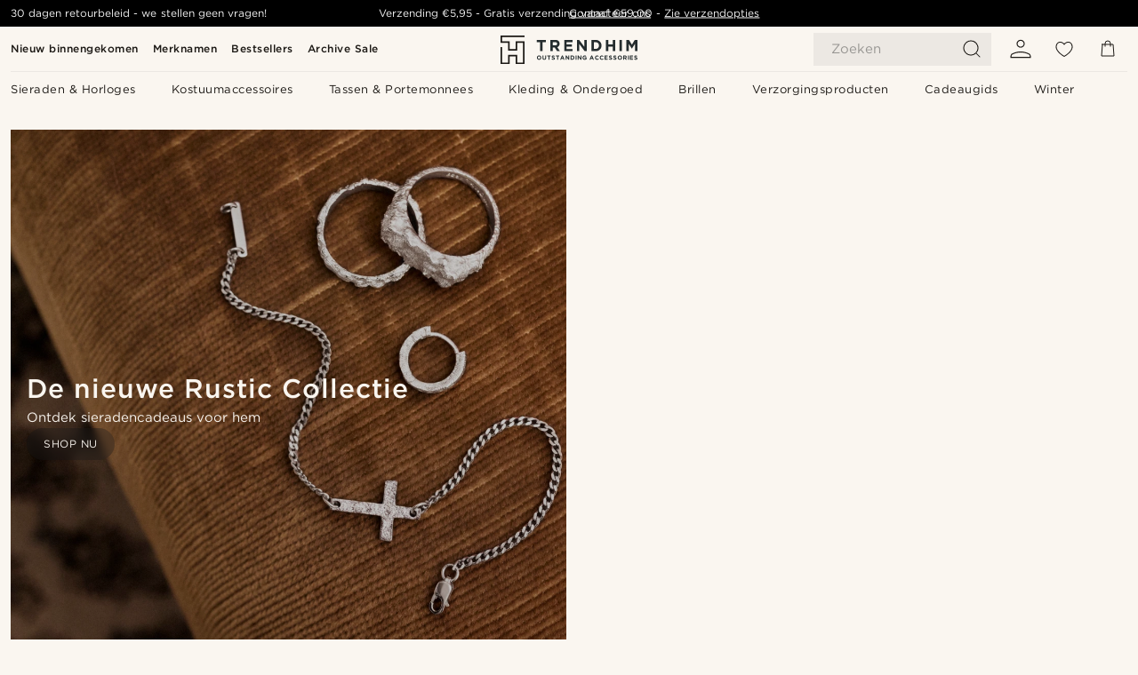

--- FILE ---
content_type: text/html; charset=utf-8
request_url: https://www.trendhim.nl/
body_size: 101842
content:
<!DOCTYPE html><html lang="nl-NL"><head><meta charSet="utf-8" data-next-head=""/><meta content="width=device-width, initial-scale=1" name="viewport" data-next-head=""/><link href="//app.usercentrics.eu" rel="preconnect" data-next-head=""/><title data-next-head="">Sieraden en accessoires voor mannen - Trendhim.nl</title><meta content="Ruime keus in accessoires &amp; sieraden voor mannen ✓ 30 dagen retourbeleid ✓ Altijd de beste service. ✓ Verzending € 4 - Gratis optie vanaf € 39" name="description" data-next-head=""/><meta content="index, follow" name="robots" data-next-head=""/><link href="https://www.trendhim.nl/" rel="canonical" data-next-head=""/><meta content="Ruime keus in accessoires &amp; sieraden voor mannen ✓ 30 dagen retourbeleid ✓ Altijd de beste service. ✓ Verzending € 4 - Gratis optie vanaf € 39" property="og:description" data-next-head=""/><meta content="https://eu-images.contentstack.com/v3/assets/blt7dcd2cfbc90d45de/bltaff2926b4bbffad0/63d23d37da01a5667fceef72/OG_image_Trendhim_medium.jpg?format=pjpg&amp;auto=webp&amp;quality=75%2C90&amp;width=1200" property="og:image" data-next-head=""/><meta content="Trendhim" property="og:site_name" data-next-head=""/><meta content="Sieraden en accessoires voor mannen - Trendhim.nl" property="og:title" data-next-head=""/><meta content="article" property="og:type" data-next-head=""/><meta content="https://www.trendhim.nl/" property="og:url" data-next-head=""/><link href="https://www.trendhim.fi/" hrefLang="fi-FI" rel="alternate" data-next-head=""/><link href="https://www.trendhim.com/" hrefLang="en-US" rel="alternate" data-next-head=""/><link href="https://www.trendhim.sk/" hrefLang="sk-SK" rel="alternate" data-next-head=""/><link href="https://www.trendhim.cz/" hrefLang="cs-CZ" rel="alternate" data-next-head=""/><link href="https://www.trendhim.si/" hrefLang="sl-SI" rel="alternate" data-next-head=""/><link href="https://www.trendhim.pt/" hrefLang="pt-PT" rel="alternate" data-next-head=""/><link href="https://www.trendhim.sg/" hrefLang="en-SG" rel="alternate" data-next-head=""/><link href="https://www.trendhim.ch/fr/" hrefLang="fr-CH" rel="alternate" data-next-head=""/><link href="https://www.trendhim.co.nz/" hrefLang="en-NZ" rel="alternate" data-next-head=""/><link href="https://www.trendhim.com/es/" hrefLang="es-US" rel="alternate" data-next-head=""/><link href="https://www.trendhim.de/" hrefLang="de-DE" rel="alternate" data-next-head=""/><link href="https://www.trendhim.be/" hrefLang="nl-BE" rel="alternate" data-next-head=""/><link href="https://www.trendhim.ca/" hrefLang="en-CA" rel="alternate" data-next-head=""/><link href="https://www.trendhim.be/fr/" hrefLang="fr-BE" rel="alternate" data-next-head=""/><link href="https://www.trendhim.ie/" hrefLang="en-IE" rel="alternate" data-next-head=""/><link href="https://www.trendhim.com.au/" hrefLang="en-AU" rel="alternate" data-next-head=""/><link href="https://www.trendhim.ee/" hrefLang="et-EE" rel="alternate" data-next-head=""/><link href="https://www.trendhim.lv/" hrefLang="lv-LV" rel="alternate" data-next-head=""/><link href="https://www.trendhim.ro/" hrefLang="ro-RO" rel="alternate" data-next-head=""/><link href="https://www.trendhim.hr/" hrefLang="hr-HR" rel="alternate" data-next-head=""/><link href="https://www.trendhim.lt/" hrefLang="lt-LT" rel="alternate" data-next-head=""/><link href="https://www.trendhim.no/" hrefLang="nb-NO" rel="alternate" data-next-head=""/><link href="https://www.trendhim.bg/" hrefLang="bg-BG" rel="alternate" data-next-head=""/><link href="https://www.trendhim.nl/" hrefLang="nl-NL" rel="alternate" data-next-head=""/><link href="https://www.trendhim.dk/" hrefLang="da-DK" rel="alternate" data-next-head=""/><link href="https://www.trendhim.fr/" hrefLang="fr-FR" rel="alternate" data-next-head=""/><link href="https://www.trendhim.pl/" hrefLang="pl-PL" rel="alternate" data-next-head=""/><link href="https://www.trendhim.it/" hrefLang="it-IT" rel="alternate" data-next-head=""/><link href="https://www.trendhim.es/" hrefLang="es-ES" rel="alternate" data-next-head=""/><link href="https://www.trendhim.hu/" hrefLang="hu-HU" rel="alternate" data-next-head=""/><link href="https://www.trendhim.se/" hrefLang="sv-SE" rel="alternate" data-next-head=""/><link href="https://www.trendhim.ch/" hrefLang="de-CH" rel="alternate" data-next-head=""/><link href="https://www.trendhim.gr/" hrefLang="el-GR" rel="alternate" data-next-head=""/><link href="https://www.trendhim.at/" hrefLang="de-AT" rel="alternate" data-next-head=""/><link href="https://www.trendhim.co.uk/" hrefLang="en-GB" rel="alternate" data-next-head=""/><link href="https://www.trendhim.ca/fr/" hrefLang="fr-CA" rel="alternate" data-next-head=""/><link href="https://connect.facebook.net" rel="preconnect"/><link href="https://eu-images.contentstack.com" rel="preconnect"/><link href="https://googleads.g.doubleclick.net" rel="preconnect"/><link href="https://www.google.com" rel="preconnect"/><link href="https://www.google.dk" rel="preconnect"/><link href="https://www.googleadservices.com" rel="preconnect"/><link href="https://player.vimeo.com" rel="preconnect"/><link href="https://api2.amplitude.com" rel="preconnect"/><link href="https://eu-images.contentstack.com/v3/assets/blt7dcd2cfbc90d45de/bltebd2e677db91977b/68cbaa3ba06b0d01e5345b8a/favicon-16x16.png" rel="icon" sizes="16x16" type="image/png"/><link href="https://eu-images.contentstack.com/v3/assets/blt7dcd2cfbc90d45de/blt2b20f0d31bd75b2d/68cbaa3ba500fb23df8a0b0f/favicon-32x32.png" rel="icon" sizes="32x32" type="image/png"/><link href="https://eu-images.contentstack.com/v3/assets/blt7dcd2cfbc90d45de/blt5bab4510fa326b7c/68cbaa3b8424f7664270b1cf/favicon-96x96.png" rel="icon" sizes="96x96" type="image/png"/><link href="https://eu-images.contentstack.com/v3/assets/blt7dcd2cfbc90d45de/blt1ea1cfa791ffca2f/68cbaa3b4b81d3fed43426d9/apple-touch-icon.png" rel="apple-touch-icon" sizes="180x180"/><link href="https://eu-images.contentstack.com/v3/assets/blt7dcd2cfbc90d45de/blt886161eca2c1dcfb/68cbaa3bb798f803c7af4ff0/web-app-manifest-192x192.png" rel="icon" sizes="192x192"/><link data-next-font="size-adjust" rel="preconnect" href="/" crossorigin="anonymous"/><link rel="preload" href="/_next/static/css/5c2ce908072a96ae.css" as="style"/><link rel="preload" href="/_next/static/css/1d5cf30de230fdf0.css" as="style"/><link rel="preload" href="/_next/static/css/ffe8c4f3ef19a871.css" as="style"/><link rel="preload" href="/_next/static/css/bd41e360dd08f17f.css" as="style"/><link rel="preload" href="/_next/static/css/dcf6d3f9c75470f5.css" as="style"/><link rel="preload" href="/_next/static/css/ea42cb78d9948aa4.css" as="style"/><link rel="preload" href="/_next/static/css/8ec4dfbdb8a24dfc.css" as="style"/><link rel="preload" href="/_next/static/css/216b36859fc423f7.css" as="style"/><link rel="preload" href="/_next/static/css/f7bd2d6be2ea8ec0.css" as="style"/><link rel="preload" href="/_next/static/css/906b7c4456912f50.css" as="style"/><link as="font" crossorigin="anonymous" href="/static/fonts/gotham-basic/normal.woff" type="font/woff" data-next-head=""/><link as="font" crossorigin="anonymous" href="/static/fonts/gotham-basic/bold.woff" type="font/woff" data-next-head=""/><script type="text/javascript">dataLayer = [];</script><script type="text/javascript" data-next-head="">dataLayer.push({"HotjarSiteID":70023,"country":"NL","currencyRates":{"DKK":7.460823,"EUR":1,"USD":1.116439},"localCurrencyKey":"EUR","storeId":"5"});</script><script type="text/javascript" data-next-head="">dataLayer.push({"contentIds":"149","pageType":"frontpages","type":"frontpages"});</script><script type="text/javascript" data-next-head="">
(function(w,d,s,l,i){w[l]=w[l]||[];w[l].push({'gtm.start':
new Date().getTime(),event:'gtm.js'});var f=d.getElementsByTagName(s)[0],
j=d.createElement(s),dl=l!='dataLayer'?'&l='+l:'';j.async=true;j.src=
'https://www.googletagmanager.com/gtm.js?id='+i+dl;f.parentNode.insertBefore(j,f);
})(window,document,'script','dataLayer','GTM-T9DSHJZ');
</script><script type="text/javascript" data-next-head="">
  (function() {
    function getCookie(c_name) {
      if (document.cookie.length > 0) {
        c_start = document.cookie.indexOf(c_name + "=");
        if (c_start != -1) {
          c_start = c_start + c_name.length + 1;
          c_end = document.cookie.indexOf(";", c_start);
          if (c_end == -1) c_end = document.cookie.length;
          return unescape(document.cookie.substring(c_start, c_end));
        }
      }
      return "";
    }
  
    var _user_id = '';
    var _session_id = getCookie('th_uid');
  
    var _sift = window._sift = window._sift || [];
    _sift.push(['_setAccount', '6d960fa9ea']);
    _sift.push(['_setUserId', _user_id]);
    _sift.push(['_setSessionId', _session_id]);
    _sift.push(['_trackPageview']);

    function ls() {
      var e = document.createElement('script');
      e.src = 'https://cdn.sift.com/s.js';
      document.body.appendChild(e);
    }
    if (window.attachEvent) {
      window.attachEvent('onload', ls);
    } else {
      window.addEventListener('load', ls, false);
    }
  })();
</script><svg aria-hidden="true" style="display:none" xmlns="http://www.w3.org/2000/svg"><symbol id="heart-filled" viewBox="0 0 512 473.13"><path d="M471.9 39c-24.5-25.14-59.3-39-98.1-39C321 0 280.3 23 256 66.53 231.7 23 191 0 138.2 0 99.4 0 64.6 13.86 40.1 39 14.2 65.61.5 104 .5 149.89c0 54 41.4 123.55 123 206.62a1296.29 1296.29 0 0 0 119.8 106.92l12.7 9.7 12.7-9.8a1264 1264 0 0 0 119.8-106.91c81.6-83.08 123-152.57 123-206.63 0-45.79-13.7-84.18-39.6-110.79z"></path></symbol><symbol id="heart" viewBox="0 0 512 473.13"><path d="M471.89 39c-24.45-25.14-59.3-39-98.12-39C321 0 280.26 23 256 66.49 231.74 23 191 0 138.23 0 99.41 0 64.56 13.84 40.11 39 14.2 65.62.5 104 .5 149.88c0 54 41.37 123.5 123 206.59a1269.13 1269.13 0 0 0 119.81 106.9l12.69 9.76 12.74-9.76a1269.13 1269.13 0 0 0 119.81-106.9c81.58-83.09 123-152.6 123-206.59 0-45.91-13.7-84.26-39.61-110.9zm-112.6 292.37c-41.24 42-83 77-103.29 93.48-20.34-16.46-62.05-51.44-103.29-93.48C79.25 256.49 40.42 193.73 40.42 149.88c0-69.7 37.48-113 97.81-113 37 0 64.52 15.33 81.74 45.57 12.88 22.62 15.69 46 16.07 49.74v2.46H276v-2.45c.38-3.71 3.19-27.12 16.07-49.74 17.22-30.23 44.72-45.57 81.74-45.57 60.33 0 97.81 43.29 97.81 113 0 43.85-38.83 106.61-112.29 181.49z"></path></symbol></svg><script type="text/javascript">
  if(!window.HTMLPictureElement || !('sizes' in document.createElement('img'))){
    document.createElement('picture');
    //generating the config array
    window.picturefillCFG = window.picturefillCFG || [];
    picturefillCFG.push([ "algorithm", "saveData" ]);

    var head = document.getElementsByTagName('head')[0];
    var js = document.createElement('script');
    js.src = '/static/js/picturefill.min.js';
    head.appendChild(js);
  }
</script><script type="text/javascript">
    var userAgent = window.navigator.userAgent
    var isSafari = userAgent.includes('Safari/')
    var requirePoly = userAgent.includes('Version/12') || userAgent.includes('Version/13') || userAgent.includes('Version/14')
    if(isSafari && requirePoly){
      var head = document.getElementsByTagName('head')[0];
      var js = document.createElement('script');
      js.src = '/static/js/smoothScrollFill.min.js';
      head.appendChild(js);
    }
</script><script type="text/javascript">
    var userAgent = window.navigator.userAgent
    var isSafari = userAgent.includes('Safari/')
    var requirePoly = userAgent.includes('Version/12') || userAgent.includes('Version/13') || userAgent.includes('Version/14')
    if(isSafari && requirePoly && typeof window !== 'undefined'){
      var head = document.getElementsByTagName('head')[0];
      var js = document.createElement('script');
      js.src = '/static/js/dialog-polyfill.min.js';
      head.appendChild(js);
      var css = document.createElement('link');
      css.src = '/static/styles/dialog-polyfill.css';
      css.type = 'text/css';
      css.rel = 'stylesheet';
      head.appendChild(css);
    }
</script><link rel="stylesheet" href="/_next/static/css/5c2ce908072a96ae.css" data-n-g=""/><link rel="stylesheet" href="/_next/static/css/1d5cf30de230fdf0.css" data-n-p=""/><link rel="stylesheet" href="/_next/static/css/ffe8c4f3ef19a871.css" data-n-p=""/><link rel="stylesheet" href="/_next/static/css/bd41e360dd08f17f.css" data-n-p=""/><link rel="stylesheet" href="/_next/static/css/dcf6d3f9c75470f5.css"/><link rel="stylesheet" href="/_next/static/css/ea42cb78d9948aa4.css"/><link rel="stylesheet" href="/_next/static/css/8ec4dfbdb8a24dfc.css"/><link rel="stylesheet" href="/_next/static/css/216b36859fc423f7.css"/><link rel="stylesheet" href="/_next/static/css/f7bd2d6be2ea8ec0.css"/><link rel="stylesheet" href="/_next/static/css/906b7c4456912f50.css"/><noscript data-n-css=""></noscript><script defer="" noModule="" src="/_next/static/chunks/polyfills-42372ed130431b0a.js"></script><script defer="" src="/_next/static/chunks/1956.c6eb69de45d07904.js"></script><script defer="" src="/_next/static/chunks/6563-1c0adda892e6be0a.js"></script><script defer="" src="/_next/static/chunks/559.c7c2d664aa01a0e0.js"></script><script defer="" src="/_next/static/chunks/819.14add98e4af1af36.js"></script><script defer="" src="/_next/static/chunks/6065-33373c9d5bf37138.js"></script><script defer="" src="/_next/static/chunks/8296.f65f21db848ab013.js"></script><script defer="" src="/_next/static/chunks/9548.b4e75ffd0e0a8f02.js"></script><script defer="" src="/_next/static/chunks/4457.32b57add760a51a8.js"></script><script src="/_next/static/chunks/webpack-c3d844dba9bd4ddd.js" defer=""></script><script src="/_next/static/chunks/framework-7c1e01c5ddfc578c.js" defer=""></script><script src="/_next/static/chunks/main-78e15da3bc713aee.js" defer=""></script><script src="/_next/static/chunks/pages/_app-4f30cd7b73fb9568.js" defer=""></script><script src="/_next/static/chunks/6922-2a09d48a1a84f2fb.js" defer=""></script><script src="/_next/static/chunks/4698-cfb11e7f64992645.js" defer=""></script><script src="/_next/static/chunks/4008-c6614d15cec98cbd.js" defer=""></script><script src="/_next/static/chunks/2709-87ea1ab34490b5b9.js" defer=""></script><script src="/_next/static/chunks/pages/index-134f3c382264ac53.js" defer=""></script><script src="/_next/static/31OLHC4HzpfMZCffZbb5y/_buildManifest.js" defer=""></script><script src="/_next/static/31OLHC4HzpfMZCffZbb5y/_ssgManifest.js" defer=""></script></head><body class="preload"><noscript>
<iframe src="https://www.googletagmanager.com/ns.html?id=GTM-T9DSHJZ"
height="0" width="0" style="display:none;visibility:hidden"></iframe>
</noscript><link rel="preload" as="image" imageSrcSet="https://eu-images.contentstack.com/v3/assets/blt7dcd2cfbc90d45de/blt59296545a01439bf/trendhim-logo-with-text-v2.svg?format=pjpg&amp;auto=webp&amp;quality=75%2C90&amp;width=140, https://eu-images.contentstack.com/v3/assets/blt7dcd2cfbc90d45de/blt59296545a01439bf/trendhim-logo-with-text-v2.svg?format=pjpg&amp;auto=webp&amp;quality=75%2C90&amp;width=280 2x"/><link rel="preload" as="image" imageSrcSet="https://eu-images.contentstack.com/v3/assets/blt7dcd2cfbc90d45de/blt32137c65d6438e9e/690328b221c81509b8229e13/37832-2.jpg?format=pjpg&amp;auto=webp&amp;quality=75%2C90&amp;width=16 16w, https://eu-images.contentstack.com/v3/assets/blt7dcd2cfbc90d45de/blt32137c65d6438e9e/690328b221c81509b8229e13/37832-2.jpg?format=pjpg&amp;auto=webp&amp;quality=75%2C90&amp;width=32 32w, https://eu-images.contentstack.com/v3/assets/blt7dcd2cfbc90d45de/blt32137c65d6438e9e/690328b221c81509b8229e13/37832-2.jpg?format=pjpg&amp;auto=webp&amp;quality=75%2C90&amp;width=48 48w, https://eu-images.contentstack.com/v3/assets/blt7dcd2cfbc90d45de/blt32137c65d6438e9e/690328b221c81509b8229e13/37832-2.jpg?format=pjpg&amp;auto=webp&amp;quality=75%2C90&amp;width=64 64w, https://eu-images.contentstack.com/v3/assets/blt7dcd2cfbc90d45de/blt32137c65d6438e9e/690328b221c81509b8229e13/37832-2.jpg?format=pjpg&amp;auto=webp&amp;quality=75%2C90&amp;width=96 96w, https://eu-images.contentstack.com/v3/assets/blt7dcd2cfbc90d45de/blt32137c65d6438e9e/690328b221c81509b8229e13/37832-2.jpg?format=pjpg&amp;auto=webp&amp;quality=75%2C90&amp;width=128 128w, https://eu-images.contentstack.com/v3/assets/blt7dcd2cfbc90d45de/blt32137c65d6438e9e/690328b221c81509b8229e13/37832-2.jpg?format=pjpg&amp;auto=webp&amp;quality=75%2C90&amp;width=256 256w, https://eu-images.contentstack.com/v3/assets/blt7dcd2cfbc90d45de/blt32137c65d6438e9e/690328b221c81509b8229e13/37832-2.jpg?format=pjpg&amp;auto=webp&amp;quality=75%2C90&amp;width=384 384w, https://eu-images.contentstack.com/v3/assets/blt7dcd2cfbc90d45de/blt32137c65d6438e9e/690328b221c81509b8229e13/37832-2.jpg?format=pjpg&amp;auto=webp&amp;quality=75%2C90&amp;width=640 640w, https://eu-images.contentstack.com/v3/assets/blt7dcd2cfbc90d45de/blt32137c65d6438e9e/690328b221c81509b8229e13/37832-2.jpg?format=pjpg&amp;auto=webp&amp;quality=75%2C90&amp;width=750 750w, https://eu-images.contentstack.com/v3/assets/blt7dcd2cfbc90d45de/blt32137c65d6438e9e/690328b221c81509b8229e13/37832-2.jpg?format=pjpg&amp;auto=webp&amp;quality=75%2C90&amp;width=828 828w, https://eu-images.contentstack.com/v3/assets/blt7dcd2cfbc90d45de/blt32137c65d6438e9e/690328b221c81509b8229e13/37832-2.jpg?format=pjpg&amp;auto=webp&amp;quality=75%2C90&amp;width=1080 1080w, https://eu-images.contentstack.com/v3/assets/blt7dcd2cfbc90d45de/blt32137c65d6438e9e/690328b221c81509b8229e13/37832-2.jpg?format=pjpg&amp;auto=webp&amp;quality=75%2C90&amp;width=1200 1200w, https://eu-images.contentstack.com/v3/assets/blt7dcd2cfbc90d45de/blt32137c65d6438e9e/690328b221c81509b8229e13/37832-2.jpg?format=pjpg&amp;auto=webp&amp;quality=75%2C90&amp;width=1920 1920w, https://eu-images.contentstack.com/v3/assets/blt7dcd2cfbc90d45de/blt32137c65d6438e9e/690328b221c81509b8229e13/37832-2.jpg?format=pjpg&amp;auto=webp&amp;quality=75%2C90&amp;width=2048 2048w, https://eu-images.contentstack.com/v3/assets/blt7dcd2cfbc90d45de/blt32137c65d6438e9e/690328b221c81509b8229e13/37832-2.jpg?format=pjpg&amp;auto=webp&amp;quality=75%2C90&amp;width=3840 3840w" imageSizes="(max-width: 1024px) 180px, 400px" fetchPriority="high"/><link rel="preload" as="image" imageSrcSet="https://eu-images.contentstack.com/v3/assets/blt7dcd2cfbc90d45de/bltb4df4d9ee1ae4214/6900a431e8b959d161d4092f/37166-1.jpg?format=pjpg&amp;auto=webp&amp;quality=75%2C90&amp;width=16 16w, https://eu-images.contentstack.com/v3/assets/blt7dcd2cfbc90d45de/bltb4df4d9ee1ae4214/6900a431e8b959d161d4092f/37166-1.jpg?format=pjpg&amp;auto=webp&amp;quality=75%2C90&amp;width=32 32w, https://eu-images.contentstack.com/v3/assets/blt7dcd2cfbc90d45de/bltb4df4d9ee1ae4214/6900a431e8b959d161d4092f/37166-1.jpg?format=pjpg&amp;auto=webp&amp;quality=75%2C90&amp;width=48 48w, https://eu-images.contentstack.com/v3/assets/blt7dcd2cfbc90d45de/bltb4df4d9ee1ae4214/6900a431e8b959d161d4092f/37166-1.jpg?format=pjpg&amp;auto=webp&amp;quality=75%2C90&amp;width=64 64w, https://eu-images.contentstack.com/v3/assets/blt7dcd2cfbc90d45de/bltb4df4d9ee1ae4214/6900a431e8b959d161d4092f/37166-1.jpg?format=pjpg&amp;auto=webp&amp;quality=75%2C90&amp;width=96 96w, https://eu-images.contentstack.com/v3/assets/blt7dcd2cfbc90d45de/bltb4df4d9ee1ae4214/6900a431e8b959d161d4092f/37166-1.jpg?format=pjpg&amp;auto=webp&amp;quality=75%2C90&amp;width=128 128w, https://eu-images.contentstack.com/v3/assets/blt7dcd2cfbc90d45de/bltb4df4d9ee1ae4214/6900a431e8b959d161d4092f/37166-1.jpg?format=pjpg&amp;auto=webp&amp;quality=75%2C90&amp;width=256 256w, https://eu-images.contentstack.com/v3/assets/blt7dcd2cfbc90d45de/bltb4df4d9ee1ae4214/6900a431e8b959d161d4092f/37166-1.jpg?format=pjpg&amp;auto=webp&amp;quality=75%2C90&amp;width=384 384w, https://eu-images.contentstack.com/v3/assets/blt7dcd2cfbc90d45de/bltb4df4d9ee1ae4214/6900a431e8b959d161d4092f/37166-1.jpg?format=pjpg&amp;auto=webp&amp;quality=75%2C90&amp;width=640 640w, https://eu-images.contentstack.com/v3/assets/blt7dcd2cfbc90d45de/bltb4df4d9ee1ae4214/6900a431e8b959d161d4092f/37166-1.jpg?format=pjpg&amp;auto=webp&amp;quality=75%2C90&amp;width=750 750w, https://eu-images.contentstack.com/v3/assets/blt7dcd2cfbc90d45de/bltb4df4d9ee1ae4214/6900a431e8b959d161d4092f/37166-1.jpg?format=pjpg&amp;auto=webp&amp;quality=75%2C90&amp;width=828 828w, https://eu-images.contentstack.com/v3/assets/blt7dcd2cfbc90d45de/bltb4df4d9ee1ae4214/6900a431e8b959d161d4092f/37166-1.jpg?format=pjpg&amp;auto=webp&amp;quality=75%2C90&amp;width=1080 1080w, https://eu-images.contentstack.com/v3/assets/blt7dcd2cfbc90d45de/bltb4df4d9ee1ae4214/6900a431e8b959d161d4092f/37166-1.jpg?format=pjpg&amp;auto=webp&amp;quality=75%2C90&amp;width=1200 1200w, https://eu-images.contentstack.com/v3/assets/blt7dcd2cfbc90d45de/bltb4df4d9ee1ae4214/6900a431e8b959d161d4092f/37166-1.jpg?format=pjpg&amp;auto=webp&amp;quality=75%2C90&amp;width=1920 1920w, https://eu-images.contentstack.com/v3/assets/blt7dcd2cfbc90d45de/bltb4df4d9ee1ae4214/6900a431e8b959d161d4092f/37166-1.jpg?format=pjpg&amp;auto=webp&amp;quality=75%2C90&amp;width=2048 2048w, https://eu-images.contentstack.com/v3/assets/blt7dcd2cfbc90d45de/bltb4df4d9ee1ae4214/6900a431e8b959d161d4092f/37166-1.jpg?format=pjpg&amp;auto=webp&amp;quality=75%2C90&amp;width=3840 3840w" imageSizes="(max-width: 1024px) 180px, 400px" fetchPriority="high"/><link rel="preload" as="image" imageSrcSet="https://eu-images.contentstack.com/v3/assets/blt7dcd2cfbc90d45de/blt43826584cac98a0e/691d8904e4b69328990ce602/37964-1.jpg?format=pjpg&amp;auto=webp&amp;quality=75%2C90&amp;width=16 16w, https://eu-images.contentstack.com/v3/assets/blt7dcd2cfbc90d45de/blt43826584cac98a0e/691d8904e4b69328990ce602/37964-1.jpg?format=pjpg&amp;auto=webp&amp;quality=75%2C90&amp;width=32 32w, https://eu-images.contentstack.com/v3/assets/blt7dcd2cfbc90d45de/blt43826584cac98a0e/691d8904e4b69328990ce602/37964-1.jpg?format=pjpg&amp;auto=webp&amp;quality=75%2C90&amp;width=48 48w, https://eu-images.contentstack.com/v3/assets/blt7dcd2cfbc90d45de/blt43826584cac98a0e/691d8904e4b69328990ce602/37964-1.jpg?format=pjpg&amp;auto=webp&amp;quality=75%2C90&amp;width=64 64w, https://eu-images.contentstack.com/v3/assets/blt7dcd2cfbc90d45de/blt43826584cac98a0e/691d8904e4b69328990ce602/37964-1.jpg?format=pjpg&amp;auto=webp&amp;quality=75%2C90&amp;width=96 96w, https://eu-images.contentstack.com/v3/assets/blt7dcd2cfbc90d45de/blt43826584cac98a0e/691d8904e4b69328990ce602/37964-1.jpg?format=pjpg&amp;auto=webp&amp;quality=75%2C90&amp;width=128 128w, https://eu-images.contentstack.com/v3/assets/blt7dcd2cfbc90d45de/blt43826584cac98a0e/691d8904e4b69328990ce602/37964-1.jpg?format=pjpg&amp;auto=webp&amp;quality=75%2C90&amp;width=256 256w, https://eu-images.contentstack.com/v3/assets/blt7dcd2cfbc90d45de/blt43826584cac98a0e/691d8904e4b69328990ce602/37964-1.jpg?format=pjpg&amp;auto=webp&amp;quality=75%2C90&amp;width=384 384w, https://eu-images.contentstack.com/v3/assets/blt7dcd2cfbc90d45de/blt43826584cac98a0e/691d8904e4b69328990ce602/37964-1.jpg?format=pjpg&amp;auto=webp&amp;quality=75%2C90&amp;width=640 640w, https://eu-images.contentstack.com/v3/assets/blt7dcd2cfbc90d45de/blt43826584cac98a0e/691d8904e4b69328990ce602/37964-1.jpg?format=pjpg&amp;auto=webp&amp;quality=75%2C90&amp;width=750 750w, https://eu-images.contentstack.com/v3/assets/blt7dcd2cfbc90d45de/blt43826584cac98a0e/691d8904e4b69328990ce602/37964-1.jpg?format=pjpg&amp;auto=webp&amp;quality=75%2C90&amp;width=828 828w, https://eu-images.contentstack.com/v3/assets/blt7dcd2cfbc90d45de/blt43826584cac98a0e/691d8904e4b69328990ce602/37964-1.jpg?format=pjpg&amp;auto=webp&amp;quality=75%2C90&amp;width=1080 1080w, https://eu-images.contentstack.com/v3/assets/blt7dcd2cfbc90d45de/blt43826584cac98a0e/691d8904e4b69328990ce602/37964-1.jpg?format=pjpg&amp;auto=webp&amp;quality=75%2C90&amp;width=1200 1200w, https://eu-images.contentstack.com/v3/assets/blt7dcd2cfbc90d45de/blt43826584cac98a0e/691d8904e4b69328990ce602/37964-1.jpg?format=pjpg&amp;auto=webp&amp;quality=75%2C90&amp;width=1920 1920w, https://eu-images.contentstack.com/v3/assets/blt7dcd2cfbc90d45de/blt43826584cac98a0e/691d8904e4b69328990ce602/37964-1.jpg?format=pjpg&amp;auto=webp&amp;quality=75%2C90&amp;width=2048 2048w, https://eu-images.contentstack.com/v3/assets/blt7dcd2cfbc90d45de/blt43826584cac98a0e/691d8904e4b69328990ce602/37964-1.jpg?format=pjpg&amp;auto=webp&amp;quality=75%2C90&amp;width=3840 3840w" imageSizes="(max-width: 1024px) 180px, 400px" fetchPriority="high"/><link rel="preload" as="image" imageSrcSet="https://eu-images.contentstack.com/v3/assets/blt7dcd2cfbc90d45de/blt09c44ae649cc4512/68beaa7d8c75b79d5a792655/37146-1.jpg?format=pjpg&amp;auto=webp&amp;quality=75%2C90&amp;width=16 16w, https://eu-images.contentstack.com/v3/assets/blt7dcd2cfbc90d45de/blt09c44ae649cc4512/68beaa7d8c75b79d5a792655/37146-1.jpg?format=pjpg&amp;auto=webp&amp;quality=75%2C90&amp;width=32 32w, https://eu-images.contentstack.com/v3/assets/blt7dcd2cfbc90d45de/blt09c44ae649cc4512/68beaa7d8c75b79d5a792655/37146-1.jpg?format=pjpg&amp;auto=webp&amp;quality=75%2C90&amp;width=48 48w, https://eu-images.contentstack.com/v3/assets/blt7dcd2cfbc90d45de/blt09c44ae649cc4512/68beaa7d8c75b79d5a792655/37146-1.jpg?format=pjpg&amp;auto=webp&amp;quality=75%2C90&amp;width=64 64w, https://eu-images.contentstack.com/v3/assets/blt7dcd2cfbc90d45de/blt09c44ae649cc4512/68beaa7d8c75b79d5a792655/37146-1.jpg?format=pjpg&amp;auto=webp&amp;quality=75%2C90&amp;width=96 96w, https://eu-images.contentstack.com/v3/assets/blt7dcd2cfbc90d45de/blt09c44ae649cc4512/68beaa7d8c75b79d5a792655/37146-1.jpg?format=pjpg&amp;auto=webp&amp;quality=75%2C90&amp;width=128 128w, https://eu-images.contentstack.com/v3/assets/blt7dcd2cfbc90d45de/blt09c44ae649cc4512/68beaa7d8c75b79d5a792655/37146-1.jpg?format=pjpg&amp;auto=webp&amp;quality=75%2C90&amp;width=256 256w, https://eu-images.contentstack.com/v3/assets/blt7dcd2cfbc90d45de/blt09c44ae649cc4512/68beaa7d8c75b79d5a792655/37146-1.jpg?format=pjpg&amp;auto=webp&amp;quality=75%2C90&amp;width=384 384w, https://eu-images.contentstack.com/v3/assets/blt7dcd2cfbc90d45de/blt09c44ae649cc4512/68beaa7d8c75b79d5a792655/37146-1.jpg?format=pjpg&amp;auto=webp&amp;quality=75%2C90&amp;width=640 640w, https://eu-images.contentstack.com/v3/assets/blt7dcd2cfbc90d45de/blt09c44ae649cc4512/68beaa7d8c75b79d5a792655/37146-1.jpg?format=pjpg&amp;auto=webp&amp;quality=75%2C90&amp;width=750 750w, https://eu-images.contentstack.com/v3/assets/blt7dcd2cfbc90d45de/blt09c44ae649cc4512/68beaa7d8c75b79d5a792655/37146-1.jpg?format=pjpg&amp;auto=webp&amp;quality=75%2C90&amp;width=828 828w, https://eu-images.contentstack.com/v3/assets/blt7dcd2cfbc90d45de/blt09c44ae649cc4512/68beaa7d8c75b79d5a792655/37146-1.jpg?format=pjpg&amp;auto=webp&amp;quality=75%2C90&amp;width=1080 1080w, https://eu-images.contentstack.com/v3/assets/blt7dcd2cfbc90d45de/blt09c44ae649cc4512/68beaa7d8c75b79d5a792655/37146-1.jpg?format=pjpg&amp;auto=webp&amp;quality=75%2C90&amp;width=1200 1200w, https://eu-images.contentstack.com/v3/assets/blt7dcd2cfbc90d45de/blt09c44ae649cc4512/68beaa7d8c75b79d5a792655/37146-1.jpg?format=pjpg&amp;auto=webp&amp;quality=75%2C90&amp;width=1920 1920w, https://eu-images.contentstack.com/v3/assets/blt7dcd2cfbc90d45de/blt09c44ae649cc4512/68beaa7d8c75b79d5a792655/37146-1.jpg?format=pjpg&amp;auto=webp&amp;quality=75%2C90&amp;width=2048 2048w, https://eu-images.contentstack.com/v3/assets/blt7dcd2cfbc90d45de/blt09c44ae649cc4512/68beaa7d8c75b79d5a792655/37146-1.jpg?format=pjpg&amp;auto=webp&amp;quality=75%2C90&amp;width=3840 3840w" imageSizes="(max-width: 1024px) 180px, 400px" fetchPriority="high"/><link rel="preload" as="image" imageSrcSet="https://eu-images.contentstack.com/v3/assets/blt7dcd2cfbc90d45de/bltf2183609d6d749a0/68be87273e360471379e4698/37002-1.jpg?format=pjpg&amp;auto=webp&amp;quality=75%2C90&amp;width=16 16w, https://eu-images.contentstack.com/v3/assets/blt7dcd2cfbc90d45de/bltf2183609d6d749a0/68be87273e360471379e4698/37002-1.jpg?format=pjpg&amp;auto=webp&amp;quality=75%2C90&amp;width=32 32w, https://eu-images.contentstack.com/v3/assets/blt7dcd2cfbc90d45de/bltf2183609d6d749a0/68be87273e360471379e4698/37002-1.jpg?format=pjpg&amp;auto=webp&amp;quality=75%2C90&amp;width=48 48w, https://eu-images.contentstack.com/v3/assets/blt7dcd2cfbc90d45de/bltf2183609d6d749a0/68be87273e360471379e4698/37002-1.jpg?format=pjpg&amp;auto=webp&amp;quality=75%2C90&amp;width=64 64w, https://eu-images.contentstack.com/v3/assets/blt7dcd2cfbc90d45de/bltf2183609d6d749a0/68be87273e360471379e4698/37002-1.jpg?format=pjpg&amp;auto=webp&amp;quality=75%2C90&amp;width=96 96w, https://eu-images.contentstack.com/v3/assets/blt7dcd2cfbc90d45de/bltf2183609d6d749a0/68be87273e360471379e4698/37002-1.jpg?format=pjpg&amp;auto=webp&amp;quality=75%2C90&amp;width=128 128w, https://eu-images.contentstack.com/v3/assets/blt7dcd2cfbc90d45de/bltf2183609d6d749a0/68be87273e360471379e4698/37002-1.jpg?format=pjpg&amp;auto=webp&amp;quality=75%2C90&amp;width=256 256w, https://eu-images.contentstack.com/v3/assets/blt7dcd2cfbc90d45de/bltf2183609d6d749a0/68be87273e360471379e4698/37002-1.jpg?format=pjpg&amp;auto=webp&amp;quality=75%2C90&amp;width=384 384w, https://eu-images.contentstack.com/v3/assets/blt7dcd2cfbc90d45de/bltf2183609d6d749a0/68be87273e360471379e4698/37002-1.jpg?format=pjpg&amp;auto=webp&amp;quality=75%2C90&amp;width=640 640w, https://eu-images.contentstack.com/v3/assets/blt7dcd2cfbc90d45de/bltf2183609d6d749a0/68be87273e360471379e4698/37002-1.jpg?format=pjpg&amp;auto=webp&amp;quality=75%2C90&amp;width=750 750w, https://eu-images.contentstack.com/v3/assets/blt7dcd2cfbc90d45de/bltf2183609d6d749a0/68be87273e360471379e4698/37002-1.jpg?format=pjpg&amp;auto=webp&amp;quality=75%2C90&amp;width=828 828w, https://eu-images.contentstack.com/v3/assets/blt7dcd2cfbc90d45de/bltf2183609d6d749a0/68be87273e360471379e4698/37002-1.jpg?format=pjpg&amp;auto=webp&amp;quality=75%2C90&amp;width=1080 1080w, https://eu-images.contentstack.com/v3/assets/blt7dcd2cfbc90d45de/bltf2183609d6d749a0/68be87273e360471379e4698/37002-1.jpg?format=pjpg&amp;auto=webp&amp;quality=75%2C90&amp;width=1200 1200w, https://eu-images.contentstack.com/v3/assets/blt7dcd2cfbc90d45de/bltf2183609d6d749a0/68be87273e360471379e4698/37002-1.jpg?format=pjpg&amp;auto=webp&amp;quality=75%2C90&amp;width=1920 1920w, https://eu-images.contentstack.com/v3/assets/blt7dcd2cfbc90d45de/bltf2183609d6d749a0/68be87273e360471379e4698/37002-1.jpg?format=pjpg&amp;auto=webp&amp;quality=75%2C90&amp;width=2048 2048w, https://eu-images.contentstack.com/v3/assets/blt7dcd2cfbc90d45de/bltf2183609d6d749a0/68be87273e360471379e4698/37002-1.jpg?format=pjpg&amp;auto=webp&amp;quality=75%2C90&amp;width=3840 3840w" imageSizes="(max-width: 1024px) 180px, 400px" fetchPriority="high"/><link rel="preload" as="image" imageSrcSet="https://eu-images.contentstack.com/v3/assets/blt7dcd2cfbc90d45de/blt5c49a7b25740bff5/68cabacf169b3f155d743e9a/37024-1.jpg?format=pjpg&amp;auto=webp&amp;quality=75%2C90&amp;width=16 16w, https://eu-images.contentstack.com/v3/assets/blt7dcd2cfbc90d45de/blt5c49a7b25740bff5/68cabacf169b3f155d743e9a/37024-1.jpg?format=pjpg&amp;auto=webp&amp;quality=75%2C90&amp;width=32 32w, https://eu-images.contentstack.com/v3/assets/blt7dcd2cfbc90d45de/blt5c49a7b25740bff5/68cabacf169b3f155d743e9a/37024-1.jpg?format=pjpg&amp;auto=webp&amp;quality=75%2C90&amp;width=48 48w, https://eu-images.contentstack.com/v3/assets/blt7dcd2cfbc90d45de/blt5c49a7b25740bff5/68cabacf169b3f155d743e9a/37024-1.jpg?format=pjpg&amp;auto=webp&amp;quality=75%2C90&amp;width=64 64w, https://eu-images.contentstack.com/v3/assets/blt7dcd2cfbc90d45de/blt5c49a7b25740bff5/68cabacf169b3f155d743e9a/37024-1.jpg?format=pjpg&amp;auto=webp&amp;quality=75%2C90&amp;width=96 96w, https://eu-images.contentstack.com/v3/assets/blt7dcd2cfbc90d45de/blt5c49a7b25740bff5/68cabacf169b3f155d743e9a/37024-1.jpg?format=pjpg&amp;auto=webp&amp;quality=75%2C90&amp;width=128 128w, https://eu-images.contentstack.com/v3/assets/blt7dcd2cfbc90d45de/blt5c49a7b25740bff5/68cabacf169b3f155d743e9a/37024-1.jpg?format=pjpg&amp;auto=webp&amp;quality=75%2C90&amp;width=256 256w, https://eu-images.contentstack.com/v3/assets/blt7dcd2cfbc90d45de/blt5c49a7b25740bff5/68cabacf169b3f155d743e9a/37024-1.jpg?format=pjpg&amp;auto=webp&amp;quality=75%2C90&amp;width=384 384w, https://eu-images.contentstack.com/v3/assets/blt7dcd2cfbc90d45de/blt5c49a7b25740bff5/68cabacf169b3f155d743e9a/37024-1.jpg?format=pjpg&amp;auto=webp&amp;quality=75%2C90&amp;width=640 640w, https://eu-images.contentstack.com/v3/assets/blt7dcd2cfbc90d45de/blt5c49a7b25740bff5/68cabacf169b3f155d743e9a/37024-1.jpg?format=pjpg&amp;auto=webp&amp;quality=75%2C90&amp;width=750 750w, https://eu-images.contentstack.com/v3/assets/blt7dcd2cfbc90d45de/blt5c49a7b25740bff5/68cabacf169b3f155d743e9a/37024-1.jpg?format=pjpg&amp;auto=webp&amp;quality=75%2C90&amp;width=828 828w, https://eu-images.contentstack.com/v3/assets/blt7dcd2cfbc90d45de/blt5c49a7b25740bff5/68cabacf169b3f155d743e9a/37024-1.jpg?format=pjpg&amp;auto=webp&amp;quality=75%2C90&amp;width=1080 1080w, https://eu-images.contentstack.com/v3/assets/blt7dcd2cfbc90d45de/blt5c49a7b25740bff5/68cabacf169b3f155d743e9a/37024-1.jpg?format=pjpg&amp;auto=webp&amp;quality=75%2C90&amp;width=1200 1200w, https://eu-images.contentstack.com/v3/assets/blt7dcd2cfbc90d45de/blt5c49a7b25740bff5/68cabacf169b3f155d743e9a/37024-1.jpg?format=pjpg&amp;auto=webp&amp;quality=75%2C90&amp;width=1920 1920w, https://eu-images.contentstack.com/v3/assets/blt7dcd2cfbc90d45de/blt5c49a7b25740bff5/68cabacf169b3f155d743e9a/37024-1.jpg?format=pjpg&amp;auto=webp&amp;quality=75%2C90&amp;width=2048 2048w, https://eu-images.contentstack.com/v3/assets/blt7dcd2cfbc90d45de/blt5c49a7b25740bff5/68cabacf169b3f155d743e9a/37024-1.jpg?format=pjpg&amp;auto=webp&amp;quality=75%2C90&amp;width=3840 3840w" imageSizes="(max-width: 1024px) 180px, 400px" fetchPriority="high"/><link rel="preload" as="image" imageSrcSet="https://eu-images.contentstack.com/v3/assets/blt7dcd2cfbc90d45de/blt866d10a4a583b73b/68cab73a9231307f1b1f4a15/37010-1.jpg?format=pjpg&amp;auto=webp&amp;quality=75%2C90&amp;width=16 16w, https://eu-images.contentstack.com/v3/assets/blt7dcd2cfbc90d45de/blt866d10a4a583b73b/68cab73a9231307f1b1f4a15/37010-1.jpg?format=pjpg&amp;auto=webp&amp;quality=75%2C90&amp;width=32 32w, https://eu-images.contentstack.com/v3/assets/blt7dcd2cfbc90d45de/blt866d10a4a583b73b/68cab73a9231307f1b1f4a15/37010-1.jpg?format=pjpg&amp;auto=webp&amp;quality=75%2C90&amp;width=48 48w, https://eu-images.contentstack.com/v3/assets/blt7dcd2cfbc90d45de/blt866d10a4a583b73b/68cab73a9231307f1b1f4a15/37010-1.jpg?format=pjpg&amp;auto=webp&amp;quality=75%2C90&amp;width=64 64w, https://eu-images.contentstack.com/v3/assets/blt7dcd2cfbc90d45de/blt866d10a4a583b73b/68cab73a9231307f1b1f4a15/37010-1.jpg?format=pjpg&amp;auto=webp&amp;quality=75%2C90&amp;width=96 96w, https://eu-images.contentstack.com/v3/assets/blt7dcd2cfbc90d45de/blt866d10a4a583b73b/68cab73a9231307f1b1f4a15/37010-1.jpg?format=pjpg&amp;auto=webp&amp;quality=75%2C90&amp;width=128 128w, https://eu-images.contentstack.com/v3/assets/blt7dcd2cfbc90d45de/blt866d10a4a583b73b/68cab73a9231307f1b1f4a15/37010-1.jpg?format=pjpg&amp;auto=webp&amp;quality=75%2C90&amp;width=256 256w, https://eu-images.contentstack.com/v3/assets/blt7dcd2cfbc90d45de/blt866d10a4a583b73b/68cab73a9231307f1b1f4a15/37010-1.jpg?format=pjpg&amp;auto=webp&amp;quality=75%2C90&amp;width=384 384w, https://eu-images.contentstack.com/v3/assets/blt7dcd2cfbc90d45de/blt866d10a4a583b73b/68cab73a9231307f1b1f4a15/37010-1.jpg?format=pjpg&amp;auto=webp&amp;quality=75%2C90&amp;width=640 640w, https://eu-images.contentstack.com/v3/assets/blt7dcd2cfbc90d45de/blt866d10a4a583b73b/68cab73a9231307f1b1f4a15/37010-1.jpg?format=pjpg&amp;auto=webp&amp;quality=75%2C90&amp;width=750 750w, https://eu-images.contentstack.com/v3/assets/blt7dcd2cfbc90d45de/blt866d10a4a583b73b/68cab73a9231307f1b1f4a15/37010-1.jpg?format=pjpg&amp;auto=webp&amp;quality=75%2C90&amp;width=828 828w, https://eu-images.contentstack.com/v3/assets/blt7dcd2cfbc90d45de/blt866d10a4a583b73b/68cab73a9231307f1b1f4a15/37010-1.jpg?format=pjpg&amp;auto=webp&amp;quality=75%2C90&amp;width=1080 1080w, https://eu-images.contentstack.com/v3/assets/blt7dcd2cfbc90d45de/blt866d10a4a583b73b/68cab73a9231307f1b1f4a15/37010-1.jpg?format=pjpg&amp;auto=webp&amp;quality=75%2C90&amp;width=1200 1200w, https://eu-images.contentstack.com/v3/assets/blt7dcd2cfbc90d45de/blt866d10a4a583b73b/68cab73a9231307f1b1f4a15/37010-1.jpg?format=pjpg&amp;auto=webp&amp;quality=75%2C90&amp;width=1920 1920w, https://eu-images.contentstack.com/v3/assets/blt7dcd2cfbc90d45de/blt866d10a4a583b73b/68cab73a9231307f1b1f4a15/37010-1.jpg?format=pjpg&amp;auto=webp&amp;quality=75%2C90&amp;width=2048 2048w, https://eu-images.contentstack.com/v3/assets/blt7dcd2cfbc90d45de/blt866d10a4a583b73b/68cab73a9231307f1b1f4a15/37010-1.jpg?format=pjpg&amp;auto=webp&amp;quality=75%2C90&amp;width=3840 3840w" imageSizes="(max-width: 1024px) 180px, 400px" fetchPriority="high"/><link rel="preload" as="image" imageSrcSet="https://eu-images.contentstack.com/v3/assets/blt7dcd2cfbc90d45de/bltd34ce005457398c6/68be8c369685bc88559c1a31/37062-1.jpg?format=pjpg&amp;auto=webp&amp;quality=75%2C90&amp;width=16 16w, https://eu-images.contentstack.com/v3/assets/blt7dcd2cfbc90d45de/bltd34ce005457398c6/68be8c369685bc88559c1a31/37062-1.jpg?format=pjpg&amp;auto=webp&amp;quality=75%2C90&amp;width=32 32w, https://eu-images.contentstack.com/v3/assets/blt7dcd2cfbc90d45de/bltd34ce005457398c6/68be8c369685bc88559c1a31/37062-1.jpg?format=pjpg&amp;auto=webp&amp;quality=75%2C90&amp;width=48 48w, https://eu-images.contentstack.com/v3/assets/blt7dcd2cfbc90d45de/bltd34ce005457398c6/68be8c369685bc88559c1a31/37062-1.jpg?format=pjpg&amp;auto=webp&amp;quality=75%2C90&amp;width=64 64w, https://eu-images.contentstack.com/v3/assets/blt7dcd2cfbc90d45de/bltd34ce005457398c6/68be8c369685bc88559c1a31/37062-1.jpg?format=pjpg&amp;auto=webp&amp;quality=75%2C90&amp;width=96 96w, https://eu-images.contentstack.com/v3/assets/blt7dcd2cfbc90d45de/bltd34ce005457398c6/68be8c369685bc88559c1a31/37062-1.jpg?format=pjpg&amp;auto=webp&amp;quality=75%2C90&amp;width=128 128w, https://eu-images.contentstack.com/v3/assets/blt7dcd2cfbc90d45de/bltd34ce005457398c6/68be8c369685bc88559c1a31/37062-1.jpg?format=pjpg&amp;auto=webp&amp;quality=75%2C90&amp;width=256 256w, https://eu-images.contentstack.com/v3/assets/blt7dcd2cfbc90d45de/bltd34ce005457398c6/68be8c369685bc88559c1a31/37062-1.jpg?format=pjpg&amp;auto=webp&amp;quality=75%2C90&amp;width=384 384w, https://eu-images.contentstack.com/v3/assets/blt7dcd2cfbc90d45de/bltd34ce005457398c6/68be8c369685bc88559c1a31/37062-1.jpg?format=pjpg&amp;auto=webp&amp;quality=75%2C90&amp;width=640 640w, https://eu-images.contentstack.com/v3/assets/blt7dcd2cfbc90d45de/bltd34ce005457398c6/68be8c369685bc88559c1a31/37062-1.jpg?format=pjpg&amp;auto=webp&amp;quality=75%2C90&amp;width=750 750w, https://eu-images.contentstack.com/v3/assets/blt7dcd2cfbc90d45de/bltd34ce005457398c6/68be8c369685bc88559c1a31/37062-1.jpg?format=pjpg&amp;auto=webp&amp;quality=75%2C90&amp;width=828 828w, https://eu-images.contentstack.com/v3/assets/blt7dcd2cfbc90d45de/bltd34ce005457398c6/68be8c369685bc88559c1a31/37062-1.jpg?format=pjpg&amp;auto=webp&amp;quality=75%2C90&amp;width=1080 1080w, https://eu-images.contentstack.com/v3/assets/blt7dcd2cfbc90d45de/bltd34ce005457398c6/68be8c369685bc88559c1a31/37062-1.jpg?format=pjpg&amp;auto=webp&amp;quality=75%2C90&amp;width=1200 1200w, https://eu-images.contentstack.com/v3/assets/blt7dcd2cfbc90d45de/bltd34ce005457398c6/68be8c369685bc88559c1a31/37062-1.jpg?format=pjpg&amp;auto=webp&amp;quality=75%2C90&amp;width=1920 1920w, https://eu-images.contentstack.com/v3/assets/blt7dcd2cfbc90d45de/bltd34ce005457398c6/68be8c369685bc88559c1a31/37062-1.jpg?format=pjpg&amp;auto=webp&amp;quality=75%2C90&amp;width=2048 2048w, https://eu-images.contentstack.com/v3/assets/blt7dcd2cfbc90d45de/bltd34ce005457398c6/68be8c369685bc88559c1a31/37062-1.jpg?format=pjpg&amp;auto=webp&amp;quality=75%2C90&amp;width=3840 3840w" imageSizes="(max-width: 1024px) 180px, 400px" fetchPriority="high"/><link rel="preload" as="image" imageSrcSet="https://eu-images.contentstack.com/v3/assets/blt7dcd2cfbc90d45de/blte05d3910c3a17bc1/68bea9bb595c736051507f6f/37144-1.jpg?format=pjpg&amp;auto=webp&amp;quality=75%2C90&amp;width=16 16w, https://eu-images.contentstack.com/v3/assets/blt7dcd2cfbc90d45de/blte05d3910c3a17bc1/68bea9bb595c736051507f6f/37144-1.jpg?format=pjpg&amp;auto=webp&amp;quality=75%2C90&amp;width=32 32w, https://eu-images.contentstack.com/v3/assets/blt7dcd2cfbc90d45de/blte05d3910c3a17bc1/68bea9bb595c736051507f6f/37144-1.jpg?format=pjpg&amp;auto=webp&amp;quality=75%2C90&amp;width=48 48w, https://eu-images.contentstack.com/v3/assets/blt7dcd2cfbc90d45de/blte05d3910c3a17bc1/68bea9bb595c736051507f6f/37144-1.jpg?format=pjpg&amp;auto=webp&amp;quality=75%2C90&amp;width=64 64w, https://eu-images.contentstack.com/v3/assets/blt7dcd2cfbc90d45de/blte05d3910c3a17bc1/68bea9bb595c736051507f6f/37144-1.jpg?format=pjpg&amp;auto=webp&amp;quality=75%2C90&amp;width=96 96w, https://eu-images.contentstack.com/v3/assets/blt7dcd2cfbc90d45de/blte05d3910c3a17bc1/68bea9bb595c736051507f6f/37144-1.jpg?format=pjpg&amp;auto=webp&amp;quality=75%2C90&amp;width=128 128w, https://eu-images.contentstack.com/v3/assets/blt7dcd2cfbc90d45de/blte05d3910c3a17bc1/68bea9bb595c736051507f6f/37144-1.jpg?format=pjpg&amp;auto=webp&amp;quality=75%2C90&amp;width=256 256w, https://eu-images.contentstack.com/v3/assets/blt7dcd2cfbc90d45de/blte05d3910c3a17bc1/68bea9bb595c736051507f6f/37144-1.jpg?format=pjpg&amp;auto=webp&amp;quality=75%2C90&amp;width=384 384w, https://eu-images.contentstack.com/v3/assets/blt7dcd2cfbc90d45de/blte05d3910c3a17bc1/68bea9bb595c736051507f6f/37144-1.jpg?format=pjpg&amp;auto=webp&amp;quality=75%2C90&amp;width=640 640w, https://eu-images.contentstack.com/v3/assets/blt7dcd2cfbc90d45de/blte05d3910c3a17bc1/68bea9bb595c736051507f6f/37144-1.jpg?format=pjpg&amp;auto=webp&amp;quality=75%2C90&amp;width=750 750w, https://eu-images.contentstack.com/v3/assets/blt7dcd2cfbc90d45de/blte05d3910c3a17bc1/68bea9bb595c736051507f6f/37144-1.jpg?format=pjpg&amp;auto=webp&amp;quality=75%2C90&amp;width=828 828w, https://eu-images.contentstack.com/v3/assets/blt7dcd2cfbc90d45de/blte05d3910c3a17bc1/68bea9bb595c736051507f6f/37144-1.jpg?format=pjpg&amp;auto=webp&amp;quality=75%2C90&amp;width=1080 1080w, https://eu-images.contentstack.com/v3/assets/blt7dcd2cfbc90d45de/blte05d3910c3a17bc1/68bea9bb595c736051507f6f/37144-1.jpg?format=pjpg&amp;auto=webp&amp;quality=75%2C90&amp;width=1200 1200w, https://eu-images.contentstack.com/v3/assets/blt7dcd2cfbc90d45de/blte05d3910c3a17bc1/68bea9bb595c736051507f6f/37144-1.jpg?format=pjpg&amp;auto=webp&amp;quality=75%2C90&amp;width=1920 1920w, https://eu-images.contentstack.com/v3/assets/blt7dcd2cfbc90d45de/blte05d3910c3a17bc1/68bea9bb595c736051507f6f/37144-1.jpg?format=pjpg&amp;auto=webp&amp;quality=75%2C90&amp;width=2048 2048w, https://eu-images.contentstack.com/v3/assets/blt7dcd2cfbc90d45de/blte05d3910c3a17bc1/68bea9bb595c736051507f6f/37144-1.jpg?format=pjpg&amp;auto=webp&amp;quality=75%2C90&amp;width=3840 3840w" imageSizes="(max-width: 1024px) 180px, 400px" fetchPriority="high"/><link rel="preload" as="image" imageSrcSet="https://eu-images.contentstack.com/v3/assets/blt7dcd2cfbc90d45de/blt3da009103981b7e3/68be9e54001ad5adc909c519/37126-1.jpg?format=pjpg&amp;auto=webp&amp;quality=75%2C90&amp;width=16 16w, https://eu-images.contentstack.com/v3/assets/blt7dcd2cfbc90d45de/blt3da009103981b7e3/68be9e54001ad5adc909c519/37126-1.jpg?format=pjpg&amp;auto=webp&amp;quality=75%2C90&amp;width=32 32w, https://eu-images.contentstack.com/v3/assets/blt7dcd2cfbc90d45de/blt3da009103981b7e3/68be9e54001ad5adc909c519/37126-1.jpg?format=pjpg&amp;auto=webp&amp;quality=75%2C90&amp;width=48 48w, https://eu-images.contentstack.com/v3/assets/blt7dcd2cfbc90d45de/blt3da009103981b7e3/68be9e54001ad5adc909c519/37126-1.jpg?format=pjpg&amp;auto=webp&amp;quality=75%2C90&amp;width=64 64w, https://eu-images.contentstack.com/v3/assets/blt7dcd2cfbc90d45de/blt3da009103981b7e3/68be9e54001ad5adc909c519/37126-1.jpg?format=pjpg&amp;auto=webp&amp;quality=75%2C90&amp;width=96 96w, https://eu-images.contentstack.com/v3/assets/blt7dcd2cfbc90d45de/blt3da009103981b7e3/68be9e54001ad5adc909c519/37126-1.jpg?format=pjpg&amp;auto=webp&amp;quality=75%2C90&amp;width=128 128w, https://eu-images.contentstack.com/v3/assets/blt7dcd2cfbc90d45de/blt3da009103981b7e3/68be9e54001ad5adc909c519/37126-1.jpg?format=pjpg&amp;auto=webp&amp;quality=75%2C90&amp;width=256 256w, https://eu-images.contentstack.com/v3/assets/blt7dcd2cfbc90d45de/blt3da009103981b7e3/68be9e54001ad5adc909c519/37126-1.jpg?format=pjpg&amp;auto=webp&amp;quality=75%2C90&amp;width=384 384w, https://eu-images.contentstack.com/v3/assets/blt7dcd2cfbc90d45de/blt3da009103981b7e3/68be9e54001ad5adc909c519/37126-1.jpg?format=pjpg&amp;auto=webp&amp;quality=75%2C90&amp;width=640 640w, https://eu-images.contentstack.com/v3/assets/blt7dcd2cfbc90d45de/blt3da009103981b7e3/68be9e54001ad5adc909c519/37126-1.jpg?format=pjpg&amp;auto=webp&amp;quality=75%2C90&amp;width=750 750w, https://eu-images.contentstack.com/v3/assets/blt7dcd2cfbc90d45de/blt3da009103981b7e3/68be9e54001ad5adc909c519/37126-1.jpg?format=pjpg&amp;auto=webp&amp;quality=75%2C90&amp;width=828 828w, https://eu-images.contentstack.com/v3/assets/blt7dcd2cfbc90d45de/blt3da009103981b7e3/68be9e54001ad5adc909c519/37126-1.jpg?format=pjpg&amp;auto=webp&amp;quality=75%2C90&amp;width=1080 1080w, https://eu-images.contentstack.com/v3/assets/blt7dcd2cfbc90d45de/blt3da009103981b7e3/68be9e54001ad5adc909c519/37126-1.jpg?format=pjpg&amp;auto=webp&amp;quality=75%2C90&amp;width=1200 1200w, https://eu-images.contentstack.com/v3/assets/blt7dcd2cfbc90d45de/blt3da009103981b7e3/68be9e54001ad5adc909c519/37126-1.jpg?format=pjpg&amp;auto=webp&amp;quality=75%2C90&amp;width=1920 1920w, https://eu-images.contentstack.com/v3/assets/blt7dcd2cfbc90d45de/blt3da009103981b7e3/68be9e54001ad5adc909c519/37126-1.jpg?format=pjpg&amp;auto=webp&amp;quality=75%2C90&amp;width=2048 2048w, https://eu-images.contentstack.com/v3/assets/blt7dcd2cfbc90d45de/blt3da009103981b7e3/68be9e54001ad5adc909c519/37126-1.jpg?format=pjpg&amp;auto=webp&amp;quality=75%2C90&amp;width=3840 3840w" imageSizes="(max-width: 1024px) 180px, 400px" fetchPriority="high"/><link rel="preload" as="image" imageSrcSet="https://eu-images.contentstack.com/v3/assets/blt7dcd2cfbc90d45de/blt5ca923d450d950ef/68beabc8d6892eb0fc01fecf/37150-1.jpg?format=pjpg&amp;auto=webp&amp;quality=75%2C90&amp;width=16 16w, https://eu-images.contentstack.com/v3/assets/blt7dcd2cfbc90d45de/blt5ca923d450d950ef/68beabc8d6892eb0fc01fecf/37150-1.jpg?format=pjpg&amp;auto=webp&amp;quality=75%2C90&amp;width=32 32w, https://eu-images.contentstack.com/v3/assets/blt7dcd2cfbc90d45de/blt5ca923d450d950ef/68beabc8d6892eb0fc01fecf/37150-1.jpg?format=pjpg&amp;auto=webp&amp;quality=75%2C90&amp;width=48 48w, https://eu-images.contentstack.com/v3/assets/blt7dcd2cfbc90d45de/blt5ca923d450d950ef/68beabc8d6892eb0fc01fecf/37150-1.jpg?format=pjpg&amp;auto=webp&amp;quality=75%2C90&amp;width=64 64w, https://eu-images.contentstack.com/v3/assets/blt7dcd2cfbc90d45de/blt5ca923d450d950ef/68beabc8d6892eb0fc01fecf/37150-1.jpg?format=pjpg&amp;auto=webp&amp;quality=75%2C90&amp;width=96 96w, https://eu-images.contentstack.com/v3/assets/blt7dcd2cfbc90d45de/blt5ca923d450d950ef/68beabc8d6892eb0fc01fecf/37150-1.jpg?format=pjpg&amp;auto=webp&amp;quality=75%2C90&amp;width=128 128w, https://eu-images.contentstack.com/v3/assets/blt7dcd2cfbc90d45de/blt5ca923d450d950ef/68beabc8d6892eb0fc01fecf/37150-1.jpg?format=pjpg&amp;auto=webp&amp;quality=75%2C90&amp;width=256 256w, https://eu-images.contentstack.com/v3/assets/blt7dcd2cfbc90d45de/blt5ca923d450d950ef/68beabc8d6892eb0fc01fecf/37150-1.jpg?format=pjpg&amp;auto=webp&amp;quality=75%2C90&amp;width=384 384w, https://eu-images.contentstack.com/v3/assets/blt7dcd2cfbc90d45de/blt5ca923d450d950ef/68beabc8d6892eb0fc01fecf/37150-1.jpg?format=pjpg&amp;auto=webp&amp;quality=75%2C90&amp;width=640 640w, https://eu-images.contentstack.com/v3/assets/blt7dcd2cfbc90d45de/blt5ca923d450d950ef/68beabc8d6892eb0fc01fecf/37150-1.jpg?format=pjpg&amp;auto=webp&amp;quality=75%2C90&amp;width=750 750w, https://eu-images.contentstack.com/v3/assets/blt7dcd2cfbc90d45de/blt5ca923d450d950ef/68beabc8d6892eb0fc01fecf/37150-1.jpg?format=pjpg&amp;auto=webp&amp;quality=75%2C90&amp;width=828 828w, https://eu-images.contentstack.com/v3/assets/blt7dcd2cfbc90d45de/blt5ca923d450d950ef/68beabc8d6892eb0fc01fecf/37150-1.jpg?format=pjpg&amp;auto=webp&amp;quality=75%2C90&amp;width=1080 1080w, https://eu-images.contentstack.com/v3/assets/blt7dcd2cfbc90d45de/blt5ca923d450d950ef/68beabc8d6892eb0fc01fecf/37150-1.jpg?format=pjpg&amp;auto=webp&amp;quality=75%2C90&amp;width=1200 1200w, https://eu-images.contentstack.com/v3/assets/blt7dcd2cfbc90d45de/blt5ca923d450d950ef/68beabc8d6892eb0fc01fecf/37150-1.jpg?format=pjpg&amp;auto=webp&amp;quality=75%2C90&amp;width=1920 1920w, https://eu-images.contentstack.com/v3/assets/blt7dcd2cfbc90d45de/blt5ca923d450d950ef/68beabc8d6892eb0fc01fecf/37150-1.jpg?format=pjpg&amp;auto=webp&amp;quality=75%2C90&amp;width=2048 2048w, https://eu-images.contentstack.com/v3/assets/blt7dcd2cfbc90d45de/blt5ca923d450d950ef/68beabc8d6892eb0fc01fecf/37150-1.jpg?format=pjpg&amp;auto=webp&amp;quality=75%2C90&amp;width=3840 3840w" imageSizes="(max-width: 1024px) 180px, 400px" fetchPriority="high"/><link rel="preload" as="image" imageSrcSet="https://eu-images.contentstack.com/v3/assets/blt7dcd2cfbc90d45de/bltdb60729fd93e254a/68beab2d71808b676d464215/37148-1.jpg?format=pjpg&amp;auto=webp&amp;quality=75%2C90&amp;width=16 16w, https://eu-images.contentstack.com/v3/assets/blt7dcd2cfbc90d45de/bltdb60729fd93e254a/68beab2d71808b676d464215/37148-1.jpg?format=pjpg&amp;auto=webp&amp;quality=75%2C90&amp;width=32 32w, https://eu-images.contentstack.com/v3/assets/blt7dcd2cfbc90d45de/bltdb60729fd93e254a/68beab2d71808b676d464215/37148-1.jpg?format=pjpg&amp;auto=webp&amp;quality=75%2C90&amp;width=48 48w, https://eu-images.contentstack.com/v3/assets/blt7dcd2cfbc90d45de/bltdb60729fd93e254a/68beab2d71808b676d464215/37148-1.jpg?format=pjpg&amp;auto=webp&amp;quality=75%2C90&amp;width=64 64w, https://eu-images.contentstack.com/v3/assets/blt7dcd2cfbc90d45de/bltdb60729fd93e254a/68beab2d71808b676d464215/37148-1.jpg?format=pjpg&amp;auto=webp&amp;quality=75%2C90&amp;width=96 96w, https://eu-images.contentstack.com/v3/assets/blt7dcd2cfbc90d45de/bltdb60729fd93e254a/68beab2d71808b676d464215/37148-1.jpg?format=pjpg&amp;auto=webp&amp;quality=75%2C90&amp;width=128 128w, https://eu-images.contentstack.com/v3/assets/blt7dcd2cfbc90d45de/bltdb60729fd93e254a/68beab2d71808b676d464215/37148-1.jpg?format=pjpg&amp;auto=webp&amp;quality=75%2C90&amp;width=256 256w, https://eu-images.contentstack.com/v3/assets/blt7dcd2cfbc90d45de/bltdb60729fd93e254a/68beab2d71808b676d464215/37148-1.jpg?format=pjpg&amp;auto=webp&amp;quality=75%2C90&amp;width=384 384w, https://eu-images.contentstack.com/v3/assets/blt7dcd2cfbc90d45de/bltdb60729fd93e254a/68beab2d71808b676d464215/37148-1.jpg?format=pjpg&amp;auto=webp&amp;quality=75%2C90&amp;width=640 640w, https://eu-images.contentstack.com/v3/assets/blt7dcd2cfbc90d45de/bltdb60729fd93e254a/68beab2d71808b676d464215/37148-1.jpg?format=pjpg&amp;auto=webp&amp;quality=75%2C90&amp;width=750 750w, https://eu-images.contentstack.com/v3/assets/blt7dcd2cfbc90d45de/bltdb60729fd93e254a/68beab2d71808b676d464215/37148-1.jpg?format=pjpg&amp;auto=webp&amp;quality=75%2C90&amp;width=828 828w, https://eu-images.contentstack.com/v3/assets/blt7dcd2cfbc90d45de/bltdb60729fd93e254a/68beab2d71808b676d464215/37148-1.jpg?format=pjpg&amp;auto=webp&amp;quality=75%2C90&amp;width=1080 1080w, https://eu-images.contentstack.com/v3/assets/blt7dcd2cfbc90d45de/bltdb60729fd93e254a/68beab2d71808b676d464215/37148-1.jpg?format=pjpg&amp;auto=webp&amp;quality=75%2C90&amp;width=1200 1200w, https://eu-images.contentstack.com/v3/assets/blt7dcd2cfbc90d45de/bltdb60729fd93e254a/68beab2d71808b676d464215/37148-1.jpg?format=pjpg&amp;auto=webp&amp;quality=75%2C90&amp;width=1920 1920w, https://eu-images.contentstack.com/v3/assets/blt7dcd2cfbc90d45de/bltdb60729fd93e254a/68beab2d71808b676d464215/37148-1.jpg?format=pjpg&amp;auto=webp&amp;quality=75%2C90&amp;width=2048 2048w, https://eu-images.contentstack.com/v3/assets/blt7dcd2cfbc90d45de/bltdb60729fd93e254a/68beab2d71808b676d464215/37148-1.jpg?format=pjpg&amp;auto=webp&amp;quality=75%2C90&amp;width=3840 3840w" imageSizes="(max-width: 1024px) 180px, 400px" fetchPriority="high"/><link rel="preload" as="image" imageSrcSet="https://eu-images.contentstack.com/v3/assets/blt7dcd2cfbc90d45de/blt111df824bfa698e8/68be9f5cac52954aad516d80/37130-1.jpg?format=pjpg&amp;auto=webp&amp;quality=75%2C90&amp;width=16 16w, https://eu-images.contentstack.com/v3/assets/blt7dcd2cfbc90d45de/blt111df824bfa698e8/68be9f5cac52954aad516d80/37130-1.jpg?format=pjpg&amp;auto=webp&amp;quality=75%2C90&amp;width=32 32w, https://eu-images.contentstack.com/v3/assets/blt7dcd2cfbc90d45de/blt111df824bfa698e8/68be9f5cac52954aad516d80/37130-1.jpg?format=pjpg&amp;auto=webp&amp;quality=75%2C90&amp;width=48 48w, https://eu-images.contentstack.com/v3/assets/blt7dcd2cfbc90d45de/blt111df824bfa698e8/68be9f5cac52954aad516d80/37130-1.jpg?format=pjpg&amp;auto=webp&amp;quality=75%2C90&amp;width=64 64w, https://eu-images.contentstack.com/v3/assets/blt7dcd2cfbc90d45de/blt111df824bfa698e8/68be9f5cac52954aad516d80/37130-1.jpg?format=pjpg&amp;auto=webp&amp;quality=75%2C90&amp;width=96 96w, https://eu-images.contentstack.com/v3/assets/blt7dcd2cfbc90d45de/blt111df824bfa698e8/68be9f5cac52954aad516d80/37130-1.jpg?format=pjpg&amp;auto=webp&amp;quality=75%2C90&amp;width=128 128w, https://eu-images.contentstack.com/v3/assets/blt7dcd2cfbc90d45de/blt111df824bfa698e8/68be9f5cac52954aad516d80/37130-1.jpg?format=pjpg&amp;auto=webp&amp;quality=75%2C90&amp;width=256 256w, https://eu-images.contentstack.com/v3/assets/blt7dcd2cfbc90d45de/blt111df824bfa698e8/68be9f5cac52954aad516d80/37130-1.jpg?format=pjpg&amp;auto=webp&amp;quality=75%2C90&amp;width=384 384w, https://eu-images.contentstack.com/v3/assets/blt7dcd2cfbc90d45de/blt111df824bfa698e8/68be9f5cac52954aad516d80/37130-1.jpg?format=pjpg&amp;auto=webp&amp;quality=75%2C90&amp;width=640 640w, https://eu-images.contentstack.com/v3/assets/blt7dcd2cfbc90d45de/blt111df824bfa698e8/68be9f5cac52954aad516d80/37130-1.jpg?format=pjpg&amp;auto=webp&amp;quality=75%2C90&amp;width=750 750w, https://eu-images.contentstack.com/v3/assets/blt7dcd2cfbc90d45de/blt111df824bfa698e8/68be9f5cac52954aad516d80/37130-1.jpg?format=pjpg&amp;auto=webp&amp;quality=75%2C90&amp;width=828 828w, https://eu-images.contentstack.com/v3/assets/blt7dcd2cfbc90d45de/blt111df824bfa698e8/68be9f5cac52954aad516d80/37130-1.jpg?format=pjpg&amp;auto=webp&amp;quality=75%2C90&amp;width=1080 1080w, https://eu-images.contentstack.com/v3/assets/blt7dcd2cfbc90d45de/blt111df824bfa698e8/68be9f5cac52954aad516d80/37130-1.jpg?format=pjpg&amp;auto=webp&amp;quality=75%2C90&amp;width=1200 1200w, https://eu-images.contentstack.com/v3/assets/blt7dcd2cfbc90d45de/blt111df824bfa698e8/68be9f5cac52954aad516d80/37130-1.jpg?format=pjpg&amp;auto=webp&amp;quality=75%2C90&amp;width=1920 1920w, https://eu-images.contentstack.com/v3/assets/blt7dcd2cfbc90d45de/blt111df824bfa698e8/68be9f5cac52954aad516d80/37130-1.jpg?format=pjpg&amp;auto=webp&amp;quality=75%2C90&amp;width=2048 2048w, https://eu-images.contentstack.com/v3/assets/blt7dcd2cfbc90d45de/blt111df824bfa698e8/68be9f5cac52954aad516d80/37130-1.jpg?format=pjpg&amp;auto=webp&amp;quality=75%2C90&amp;width=3840 3840w" imageSizes="(max-width: 1024px) 180px, 400px" fetchPriority="high"/><link rel="preload" as="image" imageSrcSet="https://eu-images.contentstack.com/v3/assets/blt7dcd2cfbc90d45de/bltbc5320050b510aa9/68cab5f6b20d4d3b67ca7994/37004-1.jpg?format=pjpg&amp;auto=webp&amp;quality=75%2C90&amp;width=16 16w, https://eu-images.contentstack.com/v3/assets/blt7dcd2cfbc90d45de/bltbc5320050b510aa9/68cab5f6b20d4d3b67ca7994/37004-1.jpg?format=pjpg&amp;auto=webp&amp;quality=75%2C90&amp;width=32 32w, https://eu-images.contentstack.com/v3/assets/blt7dcd2cfbc90d45de/bltbc5320050b510aa9/68cab5f6b20d4d3b67ca7994/37004-1.jpg?format=pjpg&amp;auto=webp&amp;quality=75%2C90&amp;width=48 48w, https://eu-images.contentstack.com/v3/assets/blt7dcd2cfbc90d45de/bltbc5320050b510aa9/68cab5f6b20d4d3b67ca7994/37004-1.jpg?format=pjpg&amp;auto=webp&amp;quality=75%2C90&amp;width=64 64w, https://eu-images.contentstack.com/v3/assets/blt7dcd2cfbc90d45de/bltbc5320050b510aa9/68cab5f6b20d4d3b67ca7994/37004-1.jpg?format=pjpg&amp;auto=webp&amp;quality=75%2C90&amp;width=96 96w, https://eu-images.contentstack.com/v3/assets/blt7dcd2cfbc90d45de/bltbc5320050b510aa9/68cab5f6b20d4d3b67ca7994/37004-1.jpg?format=pjpg&amp;auto=webp&amp;quality=75%2C90&amp;width=128 128w, https://eu-images.contentstack.com/v3/assets/blt7dcd2cfbc90d45de/bltbc5320050b510aa9/68cab5f6b20d4d3b67ca7994/37004-1.jpg?format=pjpg&amp;auto=webp&amp;quality=75%2C90&amp;width=256 256w, https://eu-images.contentstack.com/v3/assets/blt7dcd2cfbc90d45de/bltbc5320050b510aa9/68cab5f6b20d4d3b67ca7994/37004-1.jpg?format=pjpg&amp;auto=webp&amp;quality=75%2C90&amp;width=384 384w, https://eu-images.contentstack.com/v3/assets/blt7dcd2cfbc90d45de/bltbc5320050b510aa9/68cab5f6b20d4d3b67ca7994/37004-1.jpg?format=pjpg&amp;auto=webp&amp;quality=75%2C90&amp;width=640 640w, https://eu-images.contentstack.com/v3/assets/blt7dcd2cfbc90d45de/bltbc5320050b510aa9/68cab5f6b20d4d3b67ca7994/37004-1.jpg?format=pjpg&amp;auto=webp&amp;quality=75%2C90&amp;width=750 750w, https://eu-images.contentstack.com/v3/assets/blt7dcd2cfbc90d45de/bltbc5320050b510aa9/68cab5f6b20d4d3b67ca7994/37004-1.jpg?format=pjpg&amp;auto=webp&amp;quality=75%2C90&amp;width=828 828w, https://eu-images.contentstack.com/v3/assets/blt7dcd2cfbc90d45de/bltbc5320050b510aa9/68cab5f6b20d4d3b67ca7994/37004-1.jpg?format=pjpg&amp;auto=webp&amp;quality=75%2C90&amp;width=1080 1080w, https://eu-images.contentstack.com/v3/assets/blt7dcd2cfbc90d45de/bltbc5320050b510aa9/68cab5f6b20d4d3b67ca7994/37004-1.jpg?format=pjpg&amp;auto=webp&amp;quality=75%2C90&amp;width=1200 1200w, https://eu-images.contentstack.com/v3/assets/blt7dcd2cfbc90d45de/bltbc5320050b510aa9/68cab5f6b20d4d3b67ca7994/37004-1.jpg?format=pjpg&amp;auto=webp&amp;quality=75%2C90&amp;width=1920 1920w, https://eu-images.contentstack.com/v3/assets/blt7dcd2cfbc90d45de/bltbc5320050b510aa9/68cab5f6b20d4d3b67ca7994/37004-1.jpg?format=pjpg&amp;auto=webp&amp;quality=75%2C90&amp;width=2048 2048w, https://eu-images.contentstack.com/v3/assets/blt7dcd2cfbc90d45de/bltbc5320050b510aa9/68cab5f6b20d4d3b67ca7994/37004-1.jpg?format=pjpg&amp;auto=webp&amp;quality=75%2C90&amp;width=3840 3840w" imageSizes="(max-width: 1024px) 180px, 400px" fetchPriority="high"/><link rel="preload" as="image" imageSrcSet="https://eu-images.contentstack.com/v3/assets/blt7dcd2cfbc90d45de/bltbc4c5036e50d274f/68be8672595c73f037507e52/37000-1.jpg?format=pjpg&amp;auto=webp&amp;quality=75%2C90&amp;width=16 16w, https://eu-images.contentstack.com/v3/assets/blt7dcd2cfbc90d45de/bltbc4c5036e50d274f/68be8672595c73f037507e52/37000-1.jpg?format=pjpg&amp;auto=webp&amp;quality=75%2C90&amp;width=32 32w, https://eu-images.contentstack.com/v3/assets/blt7dcd2cfbc90d45de/bltbc4c5036e50d274f/68be8672595c73f037507e52/37000-1.jpg?format=pjpg&amp;auto=webp&amp;quality=75%2C90&amp;width=48 48w, https://eu-images.contentstack.com/v3/assets/blt7dcd2cfbc90d45de/bltbc4c5036e50d274f/68be8672595c73f037507e52/37000-1.jpg?format=pjpg&amp;auto=webp&amp;quality=75%2C90&amp;width=64 64w, https://eu-images.contentstack.com/v3/assets/blt7dcd2cfbc90d45de/bltbc4c5036e50d274f/68be8672595c73f037507e52/37000-1.jpg?format=pjpg&amp;auto=webp&amp;quality=75%2C90&amp;width=96 96w, https://eu-images.contentstack.com/v3/assets/blt7dcd2cfbc90d45de/bltbc4c5036e50d274f/68be8672595c73f037507e52/37000-1.jpg?format=pjpg&amp;auto=webp&amp;quality=75%2C90&amp;width=128 128w, https://eu-images.contentstack.com/v3/assets/blt7dcd2cfbc90d45de/bltbc4c5036e50d274f/68be8672595c73f037507e52/37000-1.jpg?format=pjpg&amp;auto=webp&amp;quality=75%2C90&amp;width=256 256w, https://eu-images.contentstack.com/v3/assets/blt7dcd2cfbc90d45de/bltbc4c5036e50d274f/68be8672595c73f037507e52/37000-1.jpg?format=pjpg&amp;auto=webp&amp;quality=75%2C90&amp;width=384 384w, https://eu-images.contentstack.com/v3/assets/blt7dcd2cfbc90d45de/bltbc4c5036e50d274f/68be8672595c73f037507e52/37000-1.jpg?format=pjpg&amp;auto=webp&amp;quality=75%2C90&amp;width=640 640w, https://eu-images.contentstack.com/v3/assets/blt7dcd2cfbc90d45de/bltbc4c5036e50d274f/68be8672595c73f037507e52/37000-1.jpg?format=pjpg&amp;auto=webp&amp;quality=75%2C90&amp;width=750 750w, https://eu-images.contentstack.com/v3/assets/blt7dcd2cfbc90d45de/bltbc4c5036e50d274f/68be8672595c73f037507e52/37000-1.jpg?format=pjpg&amp;auto=webp&amp;quality=75%2C90&amp;width=828 828w, https://eu-images.contentstack.com/v3/assets/blt7dcd2cfbc90d45de/bltbc4c5036e50d274f/68be8672595c73f037507e52/37000-1.jpg?format=pjpg&amp;auto=webp&amp;quality=75%2C90&amp;width=1080 1080w, https://eu-images.contentstack.com/v3/assets/blt7dcd2cfbc90d45de/bltbc4c5036e50d274f/68be8672595c73f037507e52/37000-1.jpg?format=pjpg&amp;auto=webp&amp;quality=75%2C90&amp;width=1200 1200w, https://eu-images.contentstack.com/v3/assets/blt7dcd2cfbc90d45de/bltbc4c5036e50d274f/68be8672595c73f037507e52/37000-1.jpg?format=pjpg&amp;auto=webp&amp;quality=75%2C90&amp;width=1920 1920w, https://eu-images.contentstack.com/v3/assets/blt7dcd2cfbc90d45de/bltbc4c5036e50d274f/68be8672595c73f037507e52/37000-1.jpg?format=pjpg&amp;auto=webp&amp;quality=75%2C90&amp;width=2048 2048w, https://eu-images.contentstack.com/v3/assets/blt7dcd2cfbc90d45de/bltbc4c5036e50d274f/68be8672595c73f037507e52/37000-1.jpg?format=pjpg&amp;auto=webp&amp;quality=75%2C90&amp;width=3840 3840w" imageSizes="(max-width: 1024px) 180px, 400px" fetchPriority="high"/><link rel="preload" as="image" imageSrcSet="https://eu-images.contentstack.com/v3/assets/blt7dcd2cfbc90d45de/blt95a232c8ec6d6594/691ef187af109b0c4e5cb7d0/37988-1.jpg?format=pjpg&amp;auto=webp&amp;quality=75%2C90&amp;width=16 16w, https://eu-images.contentstack.com/v3/assets/blt7dcd2cfbc90d45de/blt95a232c8ec6d6594/691ef187af109b0c4e5cb7d0/37988-1.jpg?format=pjpg&amp;auto=webp&amp;quality=75%2C90&amp;width=32 32w, https://eu-images.contentstack.com/v3/assets/blt7dcd2cfbc90d45de/blt95a232c8ec6d6594/691ef187af109b0c4e5cb7d0/37988-1.jpg?format=pjpg&amp;auto=webp&amp;quality=75%2C90&amp;width=48 48w, https://eu-images.contentstack.com/v3/assets/blt7dcd2cfbc90d45de/blt95a232c8ec6d6594/691ef187af109b0c4e5cb7d0/37988-1.jpg?format=pjpg&amp;auto=webp&amp;quality=75%2C90&amp;width=64 64w, https://eu-images.contentstack.com/v3/assets/blt7dcd2cfbc90d45de/blt95a232c8ec6d6594/691ef187af109b0c4e5cb7d0/37988-1.jpg?format=pjpg&amp;auto=webp&amp;quality=75%2C90&amp;width=96 96w, https://eu-images.contentstack.com/v3/assets/blt7dcd2cfbc90d45de/blt95a232c8ec6d6594/691ef187af109b0c4e5cb7d0/37988-1.jpg?format=pjpg&amp;auto=webp&amp;quality=75%2C90&amp;width=128 128w, https://eu-images.contentstack.com/v3/assets/blt7dcd2cfbc90d45de/blt95a232c8ec6d6594/691ef187af109b0c4e5cb7d0/37988-1.jpg?format=pjpg&amp;auto=webp&amp;quality=75%2C90&amp;width=256 256w, https://eu-images.contentstack.com/v3/assets/blt7dcd2cfbc90d45de/blt95a232c8ec6d6594/691ef187af109b0c4e5cb7d0/37988-1.jpg?format=pjpg&amp;auto=webp&amp;quality=75%2C90&amp;width=384 384w, https://eu-images.contentstack.com/v3/assets/blt7dcd2cfbc90d45de/blt95a232c8ec6d6594/691ef187af109b0c4e5cb7d0/37988-1.jpg?format=pjpg&amp;auto=webp&amp;quality=75%2C90&amp;width=640 640w, https://eu-images.contentstack.com/v3/assets/blt7dcd2cfbc90d45de/blt95a232c8ec6d6594/691ef187af109b0c4e5cb7d0/37988-1.jpg?format=pjpg&amp;auto=webp&amp;quality=75%2C90&amp;width=750 750w, https://eu-images.contentstack.com/v3/assets/blt7dcd2cfbc90d45de/blt95a232c8ec6d6594/691ef187af109b0c4e5cb7d0/37988-1.jpg?format=pjpg&amp;auto=webp&amp;quality=75%2C90&amp;width=828 828w, https://eu-images.contentstack.com/v3/assets/blt7dcd2cfbc90d45de/blt95a232c8ec6d6594/691ef187af109b0c4e5cb7d0/37988-1.jpg?format=pjpg&amp;auto=webp&amp;quality=75%2C90&amp;width=1080 1080w, https://eu-images.contentstack.com/v3/assets/blt7dcd2cfbc90d45de/blt95a232c8ec6d6594/691ef187af109b0c4e5cb7d0/37988-1.jpg?format=pjpg&amp;auto=webp&amp;quality=75%2C90&amp;width=1200 1200w, https://eu-images.contentstack.com/v3/assets/blt7dcd2cfbc90d45de/blt95a232c8ec6d6594/691ef187af109b0c4e5cb7d0/37988-1.jpg?format=pjpg&amp;auto=webp&amp;quality=75%2C90&amp;width=1920 1920w, https://eu-images.contentstack.com/v3/assets/blt7dcd2cfbc90d45de/blt95a232c8ec6d6594/691ef187af109b0c4e5cb7d0/37988-1.jpg?format=pjpg&amp;auto=webp&amp;quality=75%2C90&amp;width=2048 2048w, https://eu-images.contentstack.com/v3/assets/blt7dcd2cfbc90d45de/blt95a232c8ec6d6594/691ef187af109b0c4e5cb7d0/37988-1.jpg?format=pjpg&amp;auto=webp&amp;quality=75%2C90&amp;width=3840 3840w" imageSizes="(max-width: 1024px) 180px, 400px" fetchPriority="high"/><link rel="preload" as="image" imageSrcSet="https://eu-images.contentstack.com/v3/assets/blt7dcd2cfbc90d45de/blta922254d3a4f68f7/691d88cbf8739236b16c50be/37962-1.jpg?format=pjpg&amp;auto=webp&amp;quality=75%2C90&amp;width=16 16w, https://eu-images.contentstack.com/v3/assets/blt7dcd2cfbc90d45de/blta922254d3a4f68f7/691d88cbf8739236b16c50be/37962-1.jpg?format=pjpg&amp;auto=webp&amp;quality=75%2C90&amp;width=32 32w, https://eu-images.contentstack.com/v3/assets/blt7dcd2cfbc90d45de/blta922254d3a4f68f7/691d88cbf8739236b16c50be/37962-1.jpg?format=pjpg&amp;auto=webp&amp;quality=75%2C90&amp;width=48 48w, https://eu-images.contentstack.com/v3/assets/blt7dcd2cfbc90d45de/blta922254d3a4f68f7/691d88cbf8739236b16c50be/37962-1.jpg?format=pjpg&amp;auto=webp&amp;quality=75%2C90&amp;width=64 64w, https://eu-images.contentstack.com/v3/assets/blt7dcd2cfbc90d45de/blta922254d3a4f68f7/691d88cbf8739236b16c50be/37962-1.jpg?format=pjpg&amp;auto=webp&amp;quality=75%2C90&amp;width=96 96w, https://eu-images.contentstack.com/v3/assets/blt7dcd2cfbc90d45de/blta922254d3a4f68f7/691d88cbf8739236b16c50be/37962-1.jpg?format=pjpg&amp;auto=webp&amp;quality=75%2C90&amp;width=128 128w, https://eu-images.contentstack.com/v3/assets/blt7dcd2cfbc90d45de/blta922254d3a4f68f7/691d88cbf8739236b16c50be/37962-1.jpg?format=pjpg&amp;auto=webp&amp;quality=75%2C90&amp;width=256 256w, https://eu-images.contentstack.com/v3/assets/blt7dcd2cfbc90d45de/blta922254d3a4f68f7/691d88cbf8739236b16c50be/37962-1.jpg?format=pjpg&amp;auto=webp&amp;quality=75%2C90&amp;width=384 384w, https://eu-images.contentstack.com/v3/assets/blt7dcd2cfbc90d45de/blta922254d3a4f68f7/691d88cbf8739236b16c50be/37962-1.jpg?format=pjpg&amp;auto=webp&amp;quality=75%2C90&amp;width=640 640w, https://eu-images.contentstack.com/v3/assets/blt7dcd2cfbc90d45de/blta922254d3a4f68f7/691d88cbf8739236b16c50be/37962-1.jpg?format=pjpg&amp;auto=webp&amp;quality=75%2C90&amp;width=750 750w, https://eu-images.contentstack.com/v3/assets/blt7dcd2cfbc90d45de/blta922254d3a4f68f7/691d88cbf8739236b16c50be/37962-1.jpg?format=pjpg&amp;auto=webp&amp;quality=75%2C90&amp;width=828 828w, https://eu-images.contentstack.com/v3/assets/blt7dcd2cfbc90d45de/blta922254d3a4f68f7/691d88cbf8739236b16c50be/37962-1.jpg?format=pjpg&amp;auto=webp&amp;quality=75%2C90&amp;width=1080 1080w, https://eu-images.contentstack.com/v3/assets/blt7dcd2cfbc90d45de/blta922254d3a4f68f7/691d88cbf8739236b16c50be/37962-1.jpg?format=pjpg&amp;auto=webp&amp;quality=75%2C90&amp;width=1200 1200w, https://eu-images.contentstack.com/v3/assets/blt7dcd2cfbc90d45de/blta922254d3a4f68f7/691d88cbf8739236b16c50be/37962-1.jpg?format=pjpg&amp;auto=webp&amp;quality=75%2C90&amp;width=1920 1920w, https://eu-images.contentstack.com/v3/assets/blt7dcd2cfbc90d45de/blta922254d3a4f68f7/691d88cbf8739236b16c50be/37962-1.jpg?format=pjpg&amp;auto=webp&amp;quality=75%2C90&amp;width=2048 2048w, https://eu-images.contentstack.com/v3/assets/blt7dcd2cfbc90d45de/blta922254d3a4f68f7/691d88cbf8739236b16c50be/37962-1.jpg?format=pjpg&amp;auto=webp&amp;quality=75%2C90&amp;width=3840 3840w" imageSizes="(max-width: 1024px) 180px, 400px" fetchPriority="high"/><link rel="preload" as="image" imageSrcSet="https://eu-images.contentstack.com/v3/assets/blt7dcd2cfbc90d45de/bltd157dc1be1d048d3/69270595dd4dbd488aac84c9/yellow-1.jpg?format=pjpg&amp;auto=webp&amp;quality=75%2C90&amp;width=16 16w, https://eu-images.contentstack.com/v3/assets/blt7dcd2cfbc90d45de/bltd157dc1be1d048d3/69270595dd4dbd488aac84c9/yellow-1.jpg?format=pjpg&amp;auto=webp&amp;quality=75%2C90&amp;width=32 32w, https://eu-images.contentstack.com/v3/assets/blt7dcd2cfbc90d45de/bltd157dc1be1d048d3/69270595dd4dbd488aac84c9/yellow-1.jpg?format=pjpg&amp;auto=webp&amp;quality=75%2C90&amp;width=48 48w, https://eu-images.contentstack.com/v3/assets/blt7dcd2cfbc90d45de/bltd157dc1be1d048d3/69270595dd4dbd488aac84c9/yellow-1.jpg?format=pjpg&amp;auto=webp&amp;quality=75%2C90&amp;width=64 64w, https://eu-images.contentstack.com/v3/assets/blt7dcd2cfbc90d45de/bltd157dc1be1d048d3/69270595dd4dbd488aac84c9/yellow-1.jpg?format=pjpg&amp;auto=webp&amp;quality=75%2C90&amp;width=96 96w, https://eu-images.contentstack.com/v3/assets/blt7dcd2cfbc90d45de/bltd157dc1be1d048d3/69270595dd4dbd488aac84c9/yellow-1.jpg?format=pjpg&amp;auto=webp&amp;quality=75%2C90&amp;width=128 128w, https://eu-images.contentstack.com/v3/assets/blt7dcd2cfbc90d45de/bltd157dc1be1d048d3/69270595dd4dbd488aac84c9/yellow-1.jpg?format=pjpg&amp;auto=webp&amp;quality=75%2C90&amp;width=256 256w, https://eu-images.contentstack.com/v3/assets/blt7dcd2cfbc90d45de/bltd157dc1be1d048d3/69270595dd4dbd488aac84c9/yellow-1.jpg?format=pjpg&amp;auto=webp&amp;quality=75%2C90&amp;width=384 384w, https://eu-images.contentstack.com/v3/assets/blt7dcd2cfbc90d45de/bltd157dc1be1d048d3/69270595dd4dbd488aac84c9/yellow-1.jpg?format=pjpg&amp;auto=webp&amp;quality=75%2C90&amp;width=640 640w, https://eu-images.contentstack.com/v3/assets/blt7dcd2cfbc90d45de/bltd157dc1be1d048d3/69270595dd4dbd488aac84c9/yellow-1.jpg?format=pjpg&amp;auto=webp&amp;quality=75%2C90&amp;width=750 750w, https://eu-images.contentstack.com/v3/assets/blt7dcd2cfbc90d45de/bltd157dc1be1d048d3/69270595dd4dbd488aac84c9/yellow-1.jpg?format=pjpg&amp;auto=webp&amp;quality=75%2C90&amp;width=828 828w, https://eu-images.contentstack.com/v3/assets/blt7dcd2cfbc90d45de/bltd157dc1be1d048d3/69270595dd4dbd488aac84c9/yellow-1.jpg?format=pjpg&amp;auto=webp&amp;quality=75%2C90&amp;width=1080 1080w, https://eu-images.contentstack.com/v3/assets/blt7dcd2cfbc90d45de/bltd157dc1be1d048d3/69270595dd4dbd488aac84c9/yellow-1.jpg?format=pjpg&amp;auto=webp&amp;quality=75%2C90&amp;width=1200 1200w, https://eu-images.contentstack.com/v3/assets/blt7dcd2cfbc90d45de/bltd157dc1be1d048d3/69270595dd4dbd488aac84c9/yellow-1.jpg?format=pjpg&amp;auto=webp&amp;quality=75%2C90&amp;width=1920 1920w, https://eu-images.contentstack.com/v3/assets/blt7dcd2cfbc90d45de/bltd157dc1be1d048d3/69270595dd4dbd488aac84c9/yellow-1.jpg?format=pjpg&amp;auto=webp&amp;quality=75%2C90&amp;width=2048 2048w, https://eu-images.contentstack.com/v3/assets/blt7dcd2cfbc90d45de/bltd157dc1be1d048d3/69270595dd4dbd488aac84c9/yellow-1.jpg?format=pjpg&amp;auto=webp&amp;quality=75%2C90&amp;width=3840 3840w" imageSizes="(max-width: 1024px) 180px, 400px" fetchPriority="high"/><link rel="preload" as="image" imageSrcSet="https://eu-images.contentstack.com/v3/assets/blt7dcd2cfbc90d45de/blta429cd24ce6c6571/68be8e8d529f753c5c9b6bec/37070-1.jpg?format=pjpg&amp;auto=webp&amp;quality=75%2C90&amp;width=16 16w, https://eu-images.contentstack.com/v3/assets/blt7dcd2cfbc90d45de/blta429cd24ce6c6571/68be8e8d529f753c5c9b6bec/37070-1.jpg?format=pjpg&amp;auto=webp&amp;quality=75%2C90&amp;width=32 32w, https://eu-images.contentstack.com/v3/assets/blt7dcd2cfbc90d45de/blta429cd24ce6c6571/68be8e8d529f753c5c9b6bec/37070-1.jpg?format=pjpg&amp;auto=webp&amp;quality=75%2C90&amp;width=48 48w, https://eu-images.contentstack.com/v3/assets/blt7dcd2cfbc90d45de/blta429cd24ce6c6571/68be8e8d529f753c5c9b6bec/37070-1.jpg?format=pjpg&amp;auto=webp&amp;quality=75%2C90&amp;width=64 64w, https://eu-images.contentstack.com/v3/assets/blt7dcd2cfbc90d45de/blta429cd24ce6c6571/68be8e8d529f753c5c9b6bec/37070-1.jpg?format=pjpg&amp;auto=webp&amp;quality=75%2C90&amp;width=96 96w, https://eu-images.contentstack.com/v3/assets/blt7dcd2cfbc90d45de/blta429cd24ce6c6571/68be8e8d529f753c5c9b6bec/37070-1.jpg?format=pjpg&amp;auto=webp&amp;quality=75%2C90&amp;width=128 128w, https://eu-images.contentstack.com/v3/assets/blt7dcd2cfbc90d45de/blta429cd24ce6c6571/68be8e8d529f753c5c9b6bec/37070-1.jpg?format=pjpg&amp;auto=webp&amp;quality=75%2C90&amp;width=256 256w, https://eu-images.contentstack.com/v3/assets/blt7dcd2cfbc90d45de/blta429cd24ce6c6571/68be8e8d529f753c5c9b6bec/37070-1.jpg?format=pjpg&amp;auto=webp&amp;quality=75%2C90&amp;width=384 384w, https://eu-images.contentstack.com/v3/assets/blt7dcd2cfbc90d45de/blta429cd24ce6c6571/68be8e8d529f753c5c9b6bec/37070-1.jpg?format=pjpg&amp;auto=webp&amp;quality=75%2C90&amp;width=640 640w, https://eu-images.contentstack.com/v3/assets/blt7dcd2cfbc90d45de/blta429cd24ce6c6571/68be8e8d529f753c5c9b6bec/37070-1.jpg?format=pjpg&amp;auto=webp&amp;quality=75%2C90&amp;width=750 750w, https://eu-images.contentstack.com/v3/assets/blt7dcd2cfbc90d45de/blta429cd24ce6c6571/68be8e8d529f753c5c9b6bec/37070-1.jpg?format=pjpg&amp;auto=webp&amp;quality=75%2C90&amp;width=828 828w, https://eu-images.contentstack.com/v3/assets/blt7dcd2cfbc90d45de/blta429cd24ce6c6571/68be8e8d529f753c5c9b6bec/37070-1.jpg?format=pjpg&amp;auto=webp&amp;quality=75%2C90&amp;width=1080 1080w, https://eu-images.contentstack.com/v3/assets/blt7dcd2cfbc90d45de/blta429cd24ce6c6571/68be8e8d529f753c5c9b6bec/37070-1.jpg?format=pjpg&amp;auto=webp&amp;quality=75%2C90&amp;width=1200 1200w, https://eu-images.contentstack.com/v3/assets/blt7dcd2cfbc90d45de/blta429cd24ce6c6571/68be8e8d529f753c5c9b6bec/37070-1.jpg?format=pjpg&amp;auto=webp&amp;quality=75%2C90&amp;width=1920 1920w, https://eu-images.contentstack.com/v3/assets/blt7dcd2cfbc90d45de/blta429cd24ce6c6571/68be8e8d529f753c5c9b6bec/37070-1.jpg?format=pjpg&amp;auto=webp&amp;quality=75%2C90&amp;width=2048 2048w, https://eu-images.contentstack.com/v3/assets/blt7dcd2cfbc90d45de/blta429cd24ce6c6571/68be8e8d529f753c5c9b6bec/37070-1.jpg?format=pjpg&amp;auto=webp&amp;quality=75%2C90&amp;width=3840 3840w" imageSizes="(max-width: 1024px) 180px, 400px" fetchPriority="high"/><link rel="preload" as="image" imageSrcSet="https://eu-images.contentstack.com/v3/assets/blt7dcd2cfbc90d45de/blt5fbe01d98b829c3e/68cac2b5cd4688d612294624/37056-1.jpg?format=pjpg&amp;auto=webp&amp;quality=75%2C90&amp;width=16 16w, https://eu-images.contentstack.com/v3/assets/blt7dcd2cfbc90d45de/blt5fbe01d98b829c3e/68cac2b5cd4688d612294624/37056-1.jpg?format=pjpg&amp;auto=webp&amp;quality=75%2C90&amp;width=32 32w, https://eu-images.contentstack.com/v3/assets/blt7dcd2cfbc90d45de/blt5fbe01d98b829c3e/68cac2b5cd4688d612294624/37056-1.jpg?format=pjpg&amp;auto=webp&amp;quality=75%2C90&amp;width=48 48w, https://eu-images.contentstack.com/v3/assets/blt7dcd2cfbc90d45de/blt5fbe01d98b829c3e/68cac2b5cd4688d612294624/37056-1.jpg?format=pjpg&amp;auto=webp&amp;quality=75%2C90&amp;width=64 64w, https://eu-images.contentstack.com/v3/assets/blt7dcd2cfbc90d45de/blt5fbe01d98b829c3e/68cac2b5cd4688d612294624/37056-1.jpg?format=pjpg&amp;auto=webp&amp;quality=75%2C90&amp;width=96 96w, https://eu-images.contentstack.com/v3/assets/blt7dcd2cfbc90d45de/blt5fbe01d98b829c3e/68cac2b5cd4688d612294624/37056-1.jpg?format=pjpg&amp;auto=webp&amp;quality=75%2C90&amp;width=128 128w, https://eu-images.contentstack.com/v3/assets/blt7dcd2cfbc90d45de/blt5fbe01d98b829c3e/68cac2b5cd4688d612294624/37056-1.jpg?format=pjpg&amp;auto=webp&amp;quality=75%2C90&amp;width=256 256w, https://eu-images.contentstack.com/v3/assets/blt7dcd2cfbc90d45de/blt5fbe01d98b829c3e/68cac2b5cd4688d612294624/37056-1.jpg?format=pjpg&amp;auto=webp&amp;quality=75%2C90&amp;width=384 384w, https://eu-images.contentstack.com/v3/assets/blt7dcd2cfbc90d45de/blt5fbe01d98b829c3e/68cac2b5cd4688d612294624/37056-1.jpg?format=pjpg&amp;auto=webp&amp;quality=75%2C90&amp;width=640 640w, https://eu-images.contentstack.com/v3/assets/blt7dcd2cfbc90d45de/blt5fbe01d98b829c3e/68cac2b5cd4688d612294624/37056-1.jpg?format=pjpg&amp;auto=webp&amp;quality=75%2C90&amp;width=750 750w, https://eu-images.contentstack.com/v3/assets/blt7dcd2cfbc90d45de/blt5fbe01d98b829c3e/68cac2b5cd4688d612294624/37056-1.jpg?format=pjpg&amp;auto=webp&amp;quality=75%2C90&amp;width=828 828w, https://eu-images.contentstack.com/v3/assets/blt7dcd2cfbc90d45de/blt5fbe01d98b829c3e/68cac2b5cd4688d612294624/37056-1.jpg?format=pjpg&amp;auto=webp&amp;quality=75%2C90&amp;width=1080 1080w, https://eu-images.contentstack.com/v3/assets/blt7dcd2cfbc90d45de/blt5fbe01d98b829c3e/68cac2b5cd4688d612294624/37056-1.jpg?format=pjpg&amp;auto=webp&amp;quality=75%2C90&amp;width=1200 1200w, https://eu-images.contentstack.com/v3/assets/blt7dcd2cfbc90d45de/blt5fbe01d98b829c3e/68cac2b5cd4688d612294624/37056-1.jpg?format=pjpg&amp;auto=webp&amp;quality=75%2C90&amp;width=1920 1920w, https://eu-images.contentstack.com/v3/assets/blt7dcd2cfbc90d45de/blt5fbe01d98b829c3e/68cac2b5cd4688d612294624/37056-1.jpg?format=pjpg&amp;auto=webp&amp;quality=75%2C90&amp;width=2048 2048w, https://eu-images.contentstack.com/v3/assets/blt7dcd2cfbc90d45de/blt5fbe01d98b829c3e/68cac2b5cd4688d612294624/37056-1.jpg?format=pjpg&amp;auto=webp&amp;quality=75%2C90&amp;width=3840 3840w" imageSizes="(max-width: 1024px) 180px, 400px" fetchPriority="high"/><link rel="preload" as="image" imageSrcSet="https://eu-images.contentstack.com/v3/assets/blt7dcd2cfbc90d45de/blt8349a311cf6e3b05/64e4c771ea932162c4f1b636/figaro4mm-1.jpg?format=pjpg&amp;auto=webp&amp;quality=75%2C90&amp;width=16 16w, https://eu-images.contentstack.com/v3/assets/blt7dcd2cfbc90d45de/blt8349a311cf6e3b05/64e4c771ea932162c4f1b636/figaro4mm-1.jpg?format=pjpg&amp;auto=webp&amp;quality=75%2C90&amp;width=32 32w, https://eu-images.contentstack.com/v3/assets/blt7dcd2cfbc90d45de/blt8349a311cf6e3b05/64e4c771ea932162c4f1b636/figaro4mm-1.jpg?format=pjpg&amp;auto=webp&amp;quality=75%2C90&amp;width=48 48w, https://eu-images.contentstack.com/v3/assets/blt7dcd2cfbc90d45de/blt8349a311cf6e3b05/64e4c771ea932162c4f1b636/figaro4mm-1.jpg?format=pjpg&amp;auto=webp&amp;quality=75%2C90&amp;width=64 64w, https://eu-images.contentstack.com/v3/assets/blt7dcd2cfbc90d45de/blt8349a311cf6e3b05/64e4c771ea932162c4f1b636/figaro4mm-1.jpg?format=pjpg&amp;auto=webp&amp;quality=75%2C90&amp;width=96 96w, https://eu-images.contentstack.com/v3/assets/blt7dcd2cfbc90d45de/blt8349a311cf6e3b05/64e4c771ea932162c4f1b636/figaro4mm-1.jpg?format=pjpg&amp;auto=webp&amp;quality=75%2C90&amp;width=128 128w, https://eu-images.contentstack.com/v3/assets/blt7dcd2cfbc90d45de/blt8349a311cf6e3b05/64e4c771ea932162c4f1b636/figaro4mm-1.jpg?format=pjpg&amp;auto=webp&amp;quality=75%2C90&amp;width=256 256w, https://eu-images.contentstack.com/v3/assets/blt7dcd2cfbc90d45de/blt8349a311cf6e3b05/64e4c771ea932162c4f1b636/figaro4mm-1.jpg?format=pjpg&amp;auto=webp&amp;quality=75%2C90&amp;width=384 384w, https://eu-images.contentstack.com/v3/assets/blt7dcd2cfbc90d45de/blt8349a311cf6e3b05/64e4c771ea932162c4f1b636/figaro4mm-1.jpg?format=pjpg&amp;auto=webp&amp;quality=75%2C90&amp;width=640 640w, https://eu-images.contentstack.com/v3/assets/blt7dcd2cfbc90d45de/blt8349a311cf6e3b05/64e4c771ea932162c4f1b636/figaro4mm-1.jpg?format=pjpg&amp;auto=webp&amp;quality=75%2C90&amp;width=750 750w, https://eu-images.contentstack.com/v3/assets/blt7dcd2cfbc90d45de/blt8349a311cf6e3b05/64e4c771ea932162c4f1b636/figaro4mm-1.jpg?format=pjpg&amp;auto=webp&amp;quality=75%2C90&amp;width=828 828w, https://eu-images.contentstack.com/v3/assets/blt7dcd2cfbc90d45de/blt8349a311cf6e3b05/64e4c771ea932162c4f1b636/figaro4mm-1.jpg?format=pjpg&amp;auto=webp&amp;quality=75%2C90&amp;width=1080 1080w, https://eu-images.contentstack.com/v3/assets/blt7dcd2cfbc90d45de/blt8349a311cf6e3b05/64e4c771ea932162c4f1b636/figaro4mm-1.jpg?format=pjpg&amp;auto=webp&amp;quality=75%2C90&amp;width=1200 1200w, https://eu-images.contentstack.com/v3/assets/blt7dcd2cfbc90d45de/blt8349a311cf6e3b05/64e4c771ea932162c4f1b636/figaro4mm-1.jpg?format=pjpg&amp;auto=webp&amp;quality=75%2C90&amp;width=1920 1920w, https://eu-images.contentstack.com/v3/assets/blt7dcd2cfbc90d45de/blt8349a311cf6e3b05/64e4c771ea932162c4f1b636/figaro4mm-1.jpg?format=pjpg&amp;auto=webp&amp;quality=75%2C90&amp;width=2048 2048w, https://eu-images.contentstack.com/v3/assets/blt7dcd2cfbc90d45de/blt8349a311cf6e3b05/64e4c771ea932162c4f1b636/figaro4mm-1.jpg?format=pjpg&amp;auto=webp&amp;quality=75%2C90&amp;width=3840 3840w" imageSizes="(max-width: 1024px) 180px, 400px" fetchPriority="high"/><link rel="preload" as="image" imageSrcSet="https://eu-images.contentstack.com/v3/assets/blt7dcd2cfbc90d45de/blt25d5cf8e3b62b240/60dc0f38c5c41538a1558c47/20315.jpg?format=pjpg&amp;auto=webp&amp;quality=75%2C90&amp;width=16 16w, https://eu-images.contentstack.com/v3/assets/blt7dcd2cfbc90d45de/blt25d5cf8e3b62b240/60dc0f38c5c41538a1558c47/20315.jpg?format=pjpg&amp;auto=webp&amp;quality=75%2C90&amp;width=32 32w, https://eu-images.contentstack.com/v3/assets/blt7dcd2cfbc90d45de/blt25d5cf8e3b62b240/60dc0f38c5c41538a1558c47/20315.jpg?format=pjpg&amp;auto=webp&amp;quality=75%2C90&amp;width=48 48w, https://eu-images.contentstack.com/v3/assets/blt7dcd2cfbc90d45de/blt25d5cf8e3b62b240/60dc0f38c5c41538a1558c47/20315.jpg?format=pjpg&amp;auto=webp&amp;quality=75%2C90&amp;width=64 64w, https://eu-images.contentstack.com/v3/assets/blt7dcd2cfbc90d45de/blt25d5cf8e3b62b240/60dc0f38c5c41538a1558c47/20315.jpg?format=pjpg&amp;auto=webp&amp;quality=75%2C90&amp;width=96 96w, https://eu-images.contentstack.com/v3/assets/blt7dcd2cfbc90d45de/blt25d5cf8e3b62b240/60dc0f38c5c41538a1558c47/20315.jpg?format=pjpg&amp;auto=webp&amp;quality=75%2C90&amp;width=128 128w, https://eu-images.contentstack.com/v3/assets/blt7dcd2cfbc90d45de/blt25d5cf8e3b62b240/60dc0f38c5c41538a1558c47/20315.jpg?format=pjpg&amp;auto=webp&amp;quality=75%2C90&amp;width=256 256w, https://eu-images.contentstack.com/v3/assets/blt7dcd2cfbc90d45de/blt25d5cf8e3b62b240/60dc0f38c5c41538a1558c47/20315.jpg?format=pjpg&amp;auto=webp&amp;quality=75%2C90&amp;width=384 384w, https://eu-images.contentstack.com/v3/assets/blt7dcd2cfbc90d45de/blt25d5cf8e3b62b240/60dc0f38c5c41538a1558c47/20315.jpg?format=pjpg&amp;auto=webp&amp;quality=75%2C90&amp;width=640 640w, https://eu-images.contentstack.com/v3/assets/blt7dcd2cfbc90d45de/blt25d5cf8e3b62b240/60dc0f38c5c41538a1558c47/20315.jpg?format=pjpg&amp;auto=webp&amp;quality=75%2C90&amp;width=750 750w, https://eu-images.contentstack.com/v3/assets/blt7dcd2cfbc90d45de/blt25d5cf8e3b62b240/60dc0f38c5c41538a1558c47/20315.jpg?format=pjpg&amp;auto=webp&amp;quality=75%2C90&amp;width=828 828w, https://eu-images.contentstack.com/v3/assets/blt7dcd2cfbc90d45de/blt25d5cf8e3b62b240/60dc0f38c5c41538a1558c47/20315.jpg?format=pjpg&amp;auto=webp&amp;quality=75%2C90&amp;width=1080 1080w, https://eu-images.contentstack.com/v3/assets/blt7dcd2cfbc90d45de/blt25d5cf8e3b62b240/60dc0f38c5c41538a1558c47/20315.jpg?format=pjpg&amp;auto=webp&amp;quality=75%2C90&amp;width=1200 1200w, https://eu-images.contentstack.com/v3/assets/blt7dcd2cfbc90d45de/blt25d5cf8e3b62b240/60dc0f38c5c41538a1558c47/20315.jpg?format=pjpg&amp;auto=webp&amp;quality=75%2C90&amp;width=1920 1920w, https://eu-images.contentstack.com/v3/assets/blt7dcd2cfbc90d45de/blt25d5cf8e3b62b240/60dc0f38c5c41538a1558c47/20315.jpg?format=pjpg&amp;auto=webp&amp;quality=75%2C90&amp;width=2048 2048w, https://eu-images.contentstack.com/v3/assets/blt7dcd2cfbc90d45de/blt25d5cf8e3b62b240/60dc0f38c5c41538a1558c47/20315.jpg?format=pjpg&amp;auto=webp&amp;quality=75%2C90&amp;width=3840 3840w" imageSizes="(max-width: 1024px) 180px, 400px" fetchPriority="high"/><link rel="preload" as="image" imageSrcSet="https://eu-images.contentstack.com/v3/assets/blt7dcd2cfbc90d45de/blt07d7e739eae2ce8a/68a5899bb75fa2ef0d06feb4/5106-1.jpg?format=pjpg&amp;auto=webp&amp;quality=75%2C90&amp;width=16 16w, https://eu-images.contentstack.com/v3/assets/blt7dcd2cfbc90d45de/blt07d7e739eae2ce8a/68a5899bb75fa2ef0d06feb4/5106-1.jpg?format=pjpg&amp;auto=webp&amp;quality=75%2C90&amp;width=32 32w, https://eu-images.contentstack.com/v3/assets/blt7dcd2cfbc90d45de/blt07d7e739eae2ce8a/68a5899bb75fa2ef0d06feb4/5106-1.jpg?format=pjpg&amp;auto=webp&amp;quality=75%2C90&amp;width=48 48w, https://eu-images.contentstack.com/v3/assets/blt7dcd2cfbc90d45de/blt07d7e739eae2ce8a/68a5899bb75fa2ef0d06feb4/5106-1.jpg?format=pjpg&amp;auto=webp&amp;quality=75%2C90&amp;width=64 64w, https://eu-images.contentstack.com/v3/assets/blt7dcd2cfbc90d45de/blt07d7e739eae2ce8a/68a5899bb75fa2ef0d06feb4/5106-1.jpg?format=pjpg&amp;auto=webp&amp;quality=75%2C90&amp;width=96 96w, https://eu-images.contentstack.com/v3/assets/blt7dcd2cfbc90d45de/blt07d7e739eae2ce8a/68a5899bb75fa2ef0d06feb4/5106-1.jpg?format=pjpg&amp;auto=webp&amp;quality=75%2C90&amp;width=128 128w, https://eu-images.contentstack.com/v3/assets/blt7dcd2cfbc90d45de/blt07d7e739eae2ce8a/68a5899bb75fa2ef0d06feb4/5106-1.jpg?format=pjpg&amp;auto=webp&amp;quality=75%2C90&amp;width=256 256w, https://eu-images.contentstack.com/v3/assets/blt7dcd2cfbc90d45de/blt07d7e739eae2ce8a/68a5899bb75fa2ef0d06feb4/5106-1.jpg?format=pjpg&amp;auto=webp&amp;quality=75%2C90&amp;width=384 384w, https://eu-images.contentstack.com/v3/assets/blt7dcd2cfbc90d45de/blt07d7e739eae2ce8a/68a5899bb75fa2ef0d06feb4/5106-1.jpg?format=pjpg&amp;auto=webp&amp;quality=75%2C90&amp;width=640 640w, https://eu-images.contentstack.com/v3/assets/blt7dcd2cfbc90d45de/blt07d7e739eae2ce8a/68a5899bb75fa2ef0d06feb4/5106-1.jpg?format=pjpg&amp;auto=webp&amp;quality=75%2C90&amp;width=750 750w, https://eu-images.contentstack.com/v3/assets/blt7dcd2cfbc90d45de/blt07d7e739eae2ce8a/68a5899bb75fa2ef0d06feb4/5106-1.jpg?format=pjpg&amp;auto=webp&amp;quality=75%2C90&amp;width=828 828w, https://eu-images.contentstack.com/v3/assets/blt7dcd2cfbc90d45de/blt07d7e739eae2ce8a/68a5899bb75fa2ef0d06feb4/5106-1.jpg?format=pjpg&amp;auto=webp&amp;quality=75%2C90&amp;width=1080 1080w, https://eu-images.contentstack.com/v3/assets/blt7dcd2cfbc90d45de/blt07d7e739eae2ce8a/68a5899bb75fa2ef0d06feb4/5106-1.jpg?format=pjpg&amp;auto=webp&amp;quality=75%2C90&amp;width=1200 1200w, https://eu-images.contentstack.com/v3/assets/blt7dcd2cfbc90d45de/blt07d7e739eae2ce8a/68a5899bb75fa2ef0d06feb4/5106-1.jpg?format=pjpg&amp;auto=webp&amp;quality=75%2C90&amp;width=1920 1920w, https://eu-images.contentstack.com/v3/assets/blt7dcd2cfbc90d45de/blt07d7e739eae2ce8a/68a5899bb75fa2ef0d06feb4/5106-1.jpg?format=pjpg&amp;auto=webp&amp;quality=75%2C90&amp;width=2048 2048w, https://eu-images.contentstack.com/v3/assets/blt7dcd2cfbc90d45de/blt07d7e739eae2ce8a/68a5899bb75fa2ef0d06feb4/5106-1.jpg?format=pjpg&amp;auto=webp&amp;quality=75%2C90&amp;width=3840 3840w" imageSizes="(max-width: 1024px) 180px, 400px" fetchPriority="high"/><link rel="preload" as="image" imageSrcSet="https://eu-images.contentstack.com/v3/assets/blt7dcd2cfbc90d45de/blt704ba3bbaa1fb82a/60dc297920a5380ed1a4dc4a/2-1.1996ad80fc57b5939d13179aef30700a_3.jpg?format=pjpg&amp;auto=webp&amp;quality=75%2C90&amp;width=16 16w, https://eu-images.contentstack.com/v3/assets/blt7dcd2cfbc90d45de/blt704ba3bbaa1fb82a/60dc297920a5380ed1a4dc4a/2-1.1996ad80fc57b5939d13179aef30700a_3.jpg?format=pjpg&amp;auto=webp&amp;quality=75%2C90&amp;width=32 32w, https://eu-images.contentstack.com/v3/assets/blt7dcd2cfbc90d45de/blt704ba3bbaa1fb82a/60dc297920a5380ed1a4dc4a/2-1.1996ad80fc57b5939d13179aef30700a_3.jpg?format=pjpg&amp;auto=webp&amp;quality=75%2C90&amp;width=48 48w, https://eu-images.contentstack.com/v3/assets/blt7dcd2cfbc90d45de/blt704ba3bbaa1fb82a/60dc297920a5380ed1a4dc4a/2-1.1996ad80fc57b5939d13179aef30700a_3.jpg?format=pjpg&amp;auto=webp&amp;quality=75%2C90&amp;width=64 64w, https://eu-images.contentstack.com/v3/assets/blt7dcd2cfbc90d45de/blt704ba3bbaa1fb82a/60dc297920a5380ed1a4dc4a/2-1.1996ad80fc57b5939d13179aef30700a_3.jpg?format=pjpg&amp;auto=webp&amp;quality=75%2C90&amp;width=96 96w, https://eu-images.contentstack.com/v3/assets/blt7dcd2cfbc90d45de/blt704ba3bbaa1fb82a/60dc297920a5380ed1a4dc4a/2-1.1996ad80fc57b5939d13179aef30700a_3.jpg?format=pjpg&amp;auto=webp&amp;quality=75%2C90&amp;width=128 128w, https://eu-images.contentstack.com/v3/assets/blt7dcd2cfbc90d45de/blt704ba3bbaa1fb82a/60dc297920a5380ed1a4dc4a/2-1.1996ad80fc57b5939d13179aef30700a_3.jpg?format=pjpg&amp;auto=webp&amp;quality=75%2C90&amp;width=256 256w, https://eu-images.contentstack.com/v3/assets/blt7dcd2cfbc90d45de/blt704ba3bbaa1fb82a/60dc297920a5380ed1a4dc4a/2-1.1996ad80fc57b5939d13179aef30700a_3.jpg?format=pjpg&amp;auto=webp&amp;quality=75%2C90&amp;width=384 384w, https://eu-images.contentstack.com/v3/assets/blt7dcd2cfbc90d45de/blt704ba3bbaa1fb82a/60dc297920a5380ed1a4dc4a/2-1.1996ad80fc57b5939d13179aef30700a_3.jpg?format=pjpg&amp;auto=webp&amp;quality=75%2C90&amp;width=640 640w, https://eu-images.contentstack.com/v3/assets/blt7dcd2cfbc90d45de/blt704ba3bbaa1fb82a/60dc297920a5380ed1a4dc4a/2-1.1996ad80fc57b5939d13179aef30700a_3.jpg?format=pjpg&amp;auto=webp&amp;quality=75%2C90&amp;width=750 750w, https://eu-images.contentstack.com/v3/assets/blt7dcd2cfbc90d45de/blt704ba3bbaa1fb82a/60dc297920a5380ed1a4dc4a/2-1.1996ad80fc57b5939d13179aef30700a_3.jpg?format=pjpg&amp;auto=webp&amp;quality=75%2C90&amp;width=828 828w, https://eu-images.contentstack.com/v3/assets/blt7dcd2cfbc90d45de/blt704ba3bbaa1fb82a/60dc297920a5380ed1a4dc4a/2-1.1996ad80fc57b5939d13179aef30700a_3.jpg?format=pjpg&amp;auto=webp&amp;quality=75%2C90&amp;width=1080 1080w, https://eu-images.contentstack.com/v3/assets/blt7dcd2cfbc90d45de/blt704ba3bbaa1fb82a/60dc297920a5380ed1a4dc4a/2-1.1996ad80fc57b5939d13179aef30700a_3.jpg?format=pjpg&amp;auto=webp&amp;quality=75%2C90&amp;width=1200 1200w, https://eu-images.contentstack.com/v3/assets/blt7dcd2cfbc90d45de/blt704ba3bbaa1fb82a/60dc297920a5380ed1a4dc4a/2-1.1996ad80fc57b5939d13179aef30700a_3.jpg?format=pjpg&amp;auto=webp&amp;quality=75%2C90&amp;width=1920 1920w, https://eu-images.contentstack.com/v3/assets/blt7dcd2cfbc90d45de/blt704ba3bbaa1fb82a/60dc297920a5380ed1a4dc4a/2-1.1996ad80fc57b5939d13179aef30700a_3.jpg?format=pjpg&amp;auto=webp&amp;quality=75%2C90&amp;width=2048 2048w, https://eu-images.contentstack.com/v3/assets/blt7dcd2cfbc90d45de/blt704ba3bbaa1fb82a/60dc297920a5380ed1a4dc4a/2-1.1996ad80fc57b5939d13179aef30700a_3.jpg?format=pjpg&amp;auto=webp&amp;quality=75%2C90&amp;width=3840 3840w" imageSizes="(max-width: 1024px) 180px, 400px" fetchPriority="high"/><link rel="preload" as="image" imageSrcSet="https://eu-images.contentstack.com/v3/assets/blt7dcd2cfbc90d45de/blt0d1963eb3e060e25/60dbd67696e07e0f6e54c72f/g-ne-8mm_1_9.jpg?format=pjpg&amp;auto=webp&amp;quality=75%2C90&amp;width=16 16w, https://eu-images.contentstack.com/v3/assets/blt7dcd2cfbc90d45de/blt0d1963eb3e060e25/60dbd67696e07e0f6e54c72f/g-ne-8mm_1_9.jpg?format=pjpg&amp;auto=webp&amp;quality=75%2C90&amp;width=32 32w, https://eu-images.contentstack.com/v3/assets/blt7dcd2cfbc90d45de/blt0d1963eb3e060e25/60dbd67696e07e0f6e54c72f/g-ne-8mm_1_9.jpg?format=pjpg&amp;auto=webp&amp;quality=75%2C90&amp;width=48 48w, https://eu-images.contentstack.com/v3/assets/blt7dcd2cfbc90d45de/blt0d1963eb3e060e25/60dbd67696e07e0f6e54c72f/g-ne-8mm_1_9.jpg?format=pjpg&amp;auto=webp&amp;quality=75%2C90&amp;width=64 64w, https://eu-images.contentstack.com/v3/assets/blt7dcd2cfbc90d45de/blt0d1963eb3e060e25/60dbd67696e07e0f6e54c72f/g-ne-8mm_1_9.jpg?format=pjpg&amp;auto=webp&amp;quality=75%2C90&amp;width=96 96w, https://eu-images.contentstack.com/v3/assets/blt7dcd2cfbc90d45de/blt0d1963eb3e060e25/60dbd67696e07e0f6e54c72f/g-ne-8mm_1_9.jpg?format=pjpg&amp;auto=webp&amp;quality=75%2C90&amp;width=128 128w, https://eu-images.contentstack.com/v3/assets/blt7dcd2cfbc90d45de/blt0d1963eb3e060e25/60dbd67696e07e0f6e54c72f/g-ne-8mm_1_9.jpg?format=pjpg&amp;auto=webp&amp;quality=75%2C90&amp;width=256 256w, https://eu-images.contentstack.com/v3/assets/blt7dcd2cfbc90d45de/blt0d1963eb3e060e25/60dbd67696e07e0f6e54c72f/g-ne-8mm_1_9.jpg?format=pjpg&amp;auto=webp&amp;quality=75%2C90&amp;width=384 384w, https://eu-images.contentstack.com/v3/assets/blt7dcd2cfbc90d45de/blt0d1963eb3e060e25/60dbd67696e07e0f6e54c72f/g-ne-8mm_1_9.jpg?format=pjpg&amp;auto=webp&amp;quality=75%2C90&amp;width=640 640w, https://eu-images.contentstack.com/v3/assets/blt7dcd2cfbc90d45de/blt0d1963eb3e060e25/60dbd67696e07e0f6e54c72f/g-ne-8mm_1_9.jpg?format=pjpg&amp;auto=webp&amp;quality=75%2C90&amp;width=750 750w, https://eu-images.contentstack.com/v3/assets/blt7dcd2cfbc90d45de/blt0d1963eb3e060e25/60dbd67696e07e0f6e54c72f/g-ne-8mm_1_9.jpg?format=pjpg&amp;auto=webp&amp;quality=75%2C90&amp;width=828 828w, https://eu-images.contentstack.com/v3/assets/blt7dcd2cfbc90d45de/blt0d1963eb3e060e25/60dbd67696e07e0f6e54c72f/g-ne-8mm_1_9.jpg?format=pjpg&amp;auto=webp&amp;quality=75%2C90&amp;width=1080 1080w, https://eu-images.contentstack.com/v3/assets/blt7dcd2cfbc90d45de/blt0d1963eb3e060e25/60dbd67696e07e0f6e54c72f/g-ne-8mm_1_9.jpg?format=pjpg&amp;auto=webp&amp;quality=75%2C90&amp;width=1200 1200w, https://eu-images.contentstack.com/v3/assets/blt7dcd2cfbc90d45de/blt0d1963eb3e060e25/60dbd67696e07e0f6e54c72f/g-ne-8mm_1_9.jpg?format=pjpg&amp;auto=webp&amp;quality=75%2C90&amp;width=1920 1920w, https://eu-images.contentstack.com/v3/assets/blt7dcd2cfbc90d45de/blt0d1963eb3e060e25/60dbd67696e07e0f6e54c72f/g-ne-8mm_1_9.jpg?format=pjpg&amp;auto=webp&amp;quality=75%2C90&amp;width=2048 2048w, https://eu-images.contentstack.com/v3/assets/blt7dcd2cfbc90d45de/blt0d1963eb3e060e25/60dbd67696e07e0f6e54c72f/g-ne-8mm_1_9.jpg?format=pjpg&amp;auto=webp&amp;quality=75%2C90&amp;width=3840 3840w" imageSizes="(max-width: 1024px) 180px, 400px" fetchPriority="high"/><link rel="preload" as="image" imageSrcSet="https://eu-images.contentstack.com/v3/assets/blt7dcd2cfbc90d45de/bltabab130f7444bdcf/679ce62632968951d32ed2ab/9633-1.jpg?format=pjpg&amp;auto=webp&amp;quality=75%2C90&amp;width=16 16w, https://eu-images.contentstack.com/v3/assets/blt7dcd2cfbc90d45de/bltabab130f7444bdcf/679ce62632968951d32ed2ab/9633-1.jpg?format=pjpg&amp;auto=webp&amp;quality=75%2C90&amp;width=32 32w, https://eu-images.contentstack.com/v3/assets/blt7dcd2cfbc90d45de/bltabab130f7444bdcf/679ce62632968951d32ed2ab/9633-1.jpg?format=pjpg&amp;auto=webp&amp;quality=75%2C90&amp;width=48 48w, https://eu-images.contentstack.com/v3/assets/blt7dcd2cfbc90d45de/bltabab130f7444bdcf/679ce62632968951d32ed2ab/9633-1.jpg?format=pjpg&amp;auto=webp&amp;quality=75%2C90&amp;width=64 64w, https://eu-images.contentstack.com/v3/assets/blt7dcd2cfbc90d45de/bltabab130f7444bdcf/679ce62632968951d32ed2ab/9633-1.jpg?format=pjpg&amp;auto=webp&amp;quality=75%2C90&amp;width=96 96w, https://eu-images.contentstack.com/v3/assets/blt7dcd2cfbc90d45de/bltabab130f7444bdcf/679ce62632968951d32ed2ab/9633-1.jpg?format=pjpg&amp;auto=webp&amp;quality=75%2C90&amp;width=128 128w, https://eu-images.contentstack.com/v3/assets/blt7dcd2cfbc90d45de/bltabab130f7444bdcf/679ce62632968951d32ed2ab/9633-1.jpg?format=pjpg&amp;auto=webp&amp;quality=75%2C90&amp;width=256 256w, https://eu-images.contentstack.com/v3/assets/blt7dcd2cfbc90d45de/bltabab130f7444bdcf/679ce62632968951d32ed2ab/9633-1.jpg?format=pjpg&amp;auto=webp&amp;quality=75%2C90&amp;width=384 384w, https://eu-images.contentstack.com/v3/assets/blt7dcd2cfbc90d45de/bltabab130f7444bdcf/679ce62632968951d32ed2ab/9633-1.jpg?format=pjpg&amp;auto=webp&amp;quality=75%2C90&amp;width=640 640w, https://eu-images.contentstack.com/v3/assets/blt7dcd2cfbc90d45de/bltabab130f7444bdcf/679ce62632968951d32ed2ab/9633-1.jpg?format=pjpg&amp;auto=webp&amp;quality=75%2C90&amp;width=750 750w, https://eu-images.contentstack.com/v3/assets/blt7dcd2cfbc90d45de/bltabab130f7444bdcf/679ce62632968951d32ed2ab/9633-1.jpg?format=pjpg&amp;auto=webp&amp;quality=75%2C90&amp;width=828 828w, https://eu-images.contentstack.com/v3/assets/blt7dcd2cfbc90d45de/bltabab130f7444bdcf/679ce62632968951d32ed2ab/9633-1.jpg?format=pjpg&amp;auto=webp&amp;quality=75%2C90&amp;width=1080 1080w, https://eu-images.contentstack.com/v3/assets/blt7dcd2cfbc90d45de/bltabab130f7444bdcf/679ce62632968951d32ed2ab/9633-1.jpg?format=pjpg&amp;auto=webp&amp;quality=75%2C90&amp;width=1200 1200w, https://eu-images.contentstack.com/v3/assets/blt7dcd2cfbc90d45de/bltabab130f7444bdcf/679ce62632968951d32ed2ab/9633-1.jpg?format=pjpg&amp;auto=webp&amp;quality=75%2C90&amp;width=1920 1920w, https://eu-images.contentstack.com/v3/assets/blt7dcd2cfbc90d45de/bltabab130f7444bdcf/679ce62632968951d32ed2ab/9633-1.jpg?format=pjpg&amp;auto=webp&amp;quality=75%2C90&amp;width=2048 2048w, https://eu-images.contentstack.com/v3/assets/blt7dcd2cfbc90d45de/bltabab130f7444bdcf/679ce62632968951d32ed2ab/9633-1.jpg?format=pjpg&amp;auto=webp&amp;quality=75%2C90&amp;width=3840 3840w" imageSizes="(max-width: 1024px) 180px, 400px" fetchPriority="high"/><link rel="preload" as="image" imageSrcSet="https://eu-images.contentstack.com/v3/assets/blt7dcd2cfbc90d45de/bltf7c96a35ccdd0bc8/65eee2a98ecf2e040af95c12/4-1-ropack.jpg?format=pjpg&amp;auto=webp&amp;quality=75%2C90&amp;width=16 16w, https://eu-images.contentstack.com/v3/assets/blt7dcd2cfbc90d45de/bltf7c96a35ccdd0bc8/65eee2a98ecf2e040af95c12/4-1-ropack.jpg?format=pjpg&amp;auto=webp&amp;quality=75%2C90&amp;width=32 32w, https://eu-images.contentstack.com/v3/assets/blt7dcd2cfbc90d45de/bltf7c96a35ccdd0bc8/65eee2a98ecf2e040af95c12/4-1-ropack.jpg?format=pjpg&amp;auto=webp&amp;quality=75%2C90&amp;width=48 48w, https://eu-images.contentstack.com/v3/assets/blt7dcd2cfbc90d45de/bltf7c96a35ccdd0bc8/65eee2a98ecf2e040af95c12/4-1-ropack.jpg?format=pjpg&amp;auto=webp&amp;quality=75%2C90&amp;width=64 64w, https://eu-images.contentstack.com/v3/assets/blt7dcd2cfbc90d45de/bltf7c96a35ccdd0bc8/65eee2a98ecf2e040af95c12/4-1-ropack.jpg?format=pjpg&amp;auto=webp&amp;quality=75%2C90&amp;width=96 96w, https://eu-images.contentstack.com/v3/assets/blt7dcd2cfbc90d45de/bltf7c96a35ccdd0bc8/65eee2a98ecf2e040af95c12/4-1-ropack.jpg?format=pjpg&amp;auto=webp&amp;quality=75%2C90&amp;width=128 128w, https://eu-images.contentstack.com/v3/assets/blt7dcd2cfbc90d45de/bltf7c96a35ccdd0bc8/65eee2a98ecf2e040af95c12/4-1-ropack.jpg?format=pjpg&amp;auto=webp&amp;quality=75%2C90&amp;width=256 256w, https://eu-images.contentstack.com/v3/assets/blt7dcd2cfbc90d45de/bltf7c96a35ccdd0bc8/65eee2a98ecf2e040af95c12/4-1-ropack.jpg?format=pjpg&amp;auto=webp&amp;quality=75%2C90&amp;width=384 384w, https://eu-images.contentstack.com/v3/assets/blt7dcd2cfbc90d45de/bltf7c96a35ccdd0bc8/65eee2a98ecf2e040af95c12/4-1-ropack.jpg?format=pjpg&amp;auto=webp&amp;quality=75%2C90&amp;width=640 640w, https://eu-images.contentstack.com/v3/assets/blt7dcd2cfbc90d45de/bltf7c96a35ccdd0bc8/65eee2a98ecf2e040af95c12/4-1-ropack.jpg?format=pjpg&amp;auto=webp&amp;quality=75%2C90&amp;width=750 750w, https://eu-images.contentstack.com/v3/assets/blt7dcd2cfbc90d45de/bltf7c96a35ccdd0bc8/65eee2a98ecf2e040af95c12/4-1-ropack.jpg?format=pjpg&amp;auto=webp&amp;quality=75%2C90&amp;width=828 828w, https://eu-images.contentstack.com/v3/assets/blt7dcd2cfbc90d45de/bltf7c96a35ccdd0bc8/65eee2a98ecf2e040af95c12/4-1-ropack.jpg?format=pjpg&amp;auto=webp&amp;quality=75%2C90&amp;width=1080 1080w, https://eu-images.contentstack.com/v3/assets/blt7dcd2cfbc90d45de/bltf7c96a35ccdd0bc8/65eee2a98ecf2e040af95c12/4-1-ropack.jpg?format=pjpg&amp;auto=webp&amp;quality=75%2C90&amp;width=1200 1200w, https://eu-images.contentstack.com/v3/assets/blt7dcd2cfbc90d45de/bltf7c96a35ccdd0bc8/65eee2a98ecf2e040af95c12/4-1-ropack.jpg?format=pjpg&amp;auto=webp&amp;quality=75%2C90&amp;width=1920 1920w, https://eu-images.contentstack.com/v3/assets/blt7dcd2cfbc90d45de/bltf7c96a35ccdd0bc8/65eee2a98ecf2e040af95c12/4-1-ropack.jpg?format=pjpg&amp;auto=webp&amp;quality=75%2C90&amp;width=2048 2048w, https://eu-images.contentstack.com/v3/assets/blt7dcd2cfbc90d45de/bltf7c96a35ccdd0bc8/65eee2a98ecf2e040af95c12/4-1-ropack.jpg?format=pjpg&amp;auto=webp&amp;quality=75%2C90&amp;width=3840 3840w" imageSizes="(max-width: 1024px) 180px, 400px" fetchPriority="high"/><link rel="preload" as="image" imageSrcSet="https://eu-images.contentstack.com/v3/assets/blt7dcd2cfbc90d45de/bltf9574fa08a37906d/68a5b4df410327409898cca6/17574-1.jpg?format=pjpg&amp;auto=webp&amp;quality=75%2C90&amp;width=16 16w, https://eu-images.contentstack.com/v3/assets/blt7dcd2cfbc90d45de/bltf9574fa08a37906d/68a5b4df410327409898cca6/17574-1.jpg?format=pjpg&amp;auto=webp&amp;quality=75%2C90&amp;width=32 32w, https://eu-images.contentstack.com/v3/assets/blt7dcd2cfbc90d45de/bltf9574fa08a37906d/68a5b4df410327409898cca6/17574-1.jpg?format=pjpg&amp;auto=webp&amp;quality=75%2C90&amp;width=48 48w, https://eu-images.contentstack.com/v3/assets/blt7dcd2cfbc90d45de/bltf9574fa08a37906d/68a5b4df410327409898cca6/17574-1.jpg?format=pjpg&amp;auto=webp&amp;quality=75%2C90&amp;width=64 64w, https://eu-images.contentstack.com/v3/assets/blt7dcd2cfbc90d45de/bltf9574fa08a37906d/68a5b4df410327409898cca6/17574-1.jpg?format=pjpg&amp;auto=webp&amp;quality=75%2C90&amp;width=96 96w, https://eu-images.contentstack.com/v3/assets/blt7dcd2cfbc90d45de/bltf9574fa08a37906d/68a5b4df410327409898cca6/17574-1.jpg?format=pjpg&amp;auto=webp&amp;quality=75%2C90&amp;width=128 128w, https://eu-images.contentstack.com/v3/assets/blt7dcd2cfbc90d45de/bltf9574fa08a37906d/68a5b4df410327409898cca6/17574-1.jpg?format=pjpg&amp;auto=webp&amp;quality=75%2C90&amp;width=256 256w, https://eu-images.contentstack.com/v3/assets/blt7dcd2cfbc90d45de/bltf9574fa08a37906d/68a5b4df410327409898cca6/17574-1.jpg?format=pjpg&amp;auto=webp&amp;quality=75%2C90&amp;width=384 384w, https://eu-images.contentstack.com/v3/assets/blt7dcd2cfbc90d45de/bltf9574fa08a37906d/68a5b4df410327409898cca6/17574-1.jpg?format=pjpg&amp;auto=webp&amp;quality=75%2C90&amp;width=640 640w, https://eu-images.contentstack.com/v3/assets/blt7dcd2cfbc90d45de/bltf9574fa08a37906d/68a5b4df410327409898cca6/17574-1.jpg?format=pjpg&amp;auto=webp&amp;quality=75%2C90&amp;width=750 750w, https://eu-images.contentstack.com/v3/assets/blt7dcd2cfbc90d45de/bltf9574fa08a37906d/68a5b4df410327409898cca6/17574-1.jpg?format=pjpg&amp;auto=webp&amp;quality=75%2C90&amp;width=828 828w, https://eu-images.contentstack.com/v3/assets/blt7dcd2cfbc90d45de/bltf9574fa08a37906d/68a5b4df410327409898cca6/17574-1.jpg?format=pjpg&amp;auto=webp&amp;quality=75%2C90&amp;width=1080 1080w, https://eu-images.contentstack.com/v3/assets/blt7dcd2cfbc90d45de/bltf9574fa08a37906d/68a5b4df410327409898cca6/17574-1.jpg?format=pjpg&amp;auto=webp&amp;quality=75%2C90&amp;width=1200 1200w, https://eu-images.contentstack.com/v3/assets/blt7dcd2cfbc90d45de/bltf9574fa08a37906d/68a5b4df410327409898cca6/17574-1.jpg?format=pjpg&amp;auto=webp&amp;quality=75%2C90&amp;width=1920 1920w, https://eu-images.contentstack.com/v3/assets/blt7dcd2cfbc90d45de/bltf9574fa08a37906d/68a5b4df410327409898cca6/17574-1.jpg?format=pjpg&amp;auto=webp&amp;quality=75%2C90&amp;width=2048 2048w, https://eu-images.contentstack.com/v3/assets/blt7dcd2cfbc90d45de/bltf9574fa08a37906d/68a5b4df410327409898cca6/17574-1.jpg?format=pjpg&amp;auto=webp&amp;quality=75%2C90&amp;width=3840 3840w" imageSizes="(max-width: 1024px) 180px, 400px" fetchPriority="high"/><link rel="preload" as="image" imageSrcSet="https://eu-images.contentstack.com/v3/assets/blt7dcd2cfbc90d45de/blt53ce1aa626ef0f8a/60dbb3eda37ada0f2ccf9d57/7-1_356.jpg?format=pjpg&amp;auto=webp&amp;quality=75%2C90&amp;width=16 16w, https://eu-images.contentstack.com/v3/assets/blt7dcd2cfbc90d45de/blt53ce1aa626ef0f8a/60dbb3eda37ada0f2ccf9d57/7-1_356.jpg?format=pjpg&amp;auto=webp&amp;quality=75%2C90&amp;width=32 32w, https://eu-images.contentstack.com/v3/assets/blt7dcd2cfbc90d45de/blt53ce1aa626ef0f8a/60dbb3eda37ada0f2ccf9d57/7-1_356.jpg?format=pjpg&amp;auto=webp&amp;quality=75%2C90&amp;width=48 48w, https://eu-images.contentstack.com/v3/assets/blt7dcd2cfbc90d45de/blt53ce1aa626ef0f8a/60dbb3eda37ada0f2ccf9d57/7-1_356.jpg?format=pjpg&amp;auto=webp&amp;quality=75%2C90&amp;width=64 64w, https://eu-images.contentstack.com/v3/assets/blt7dcd2cfbc90d45de/blt53ce1aa626ef0f8a/60dbb3eda37ada0f2ccf9d57/7-1_356.jpg?format=pjpg&amp;auto=webp&amp;quality=75%2C90&amp;width=96 96w, https://eu-images.contentstack.com/v3/assets/blt7dcd2cfbc90d45de/blt53ce1aa626ef0f8a/60dbb3eda37ada0f2ccf9d57/7-1_356.jpg?format=pjpg&amp;auto=webp&amp;quality=75%2C90&amp;width=128 128w, https://eu-images.contentstack.com/v3/assets/blt7dcd2cfbc90d45de/blt53ce1aa626ef0f8a/60dbb3eda37ada0f2ccf9d57/7-1_356.jpg?format=pjpg&amp;auto=webp&amp;quality=75%2C90&amp;width=256 256w, https://eu-images.contentstack.com/v3/assets/blt7dcd2cfbc90d45de/blt53ce1aa626ef0f8a/60dbb3eda37ada0f2ccf9d57/7-1_356.jpg?format=pjpg&amp;auto=webp&amp;quality=75%2C90&amp;width=384 384w, https://eu-images.contentstack.com/v3/assets/blt7dcd2cfbc90d45de/blt53ce1aa626ef0f8a/60dbb3eda37ada0f2ccf9d57/7-1_356.jpg?format=pjpg&amp;auto=webp&amp;quality=75%2C90&amp;width=640 640w, https://eu-images.contentstack.com/v3/assets/blt7dcd2cfbc90d45de/blt53ce1aa626ef0f8a/60dbb3eda37ada0f2ccf9d57/7-1_356.jpg?format=pjpg&amp;auto=webp&amp;quality=75%2C90&amp;width=750 750w, https://eu-images.contentstack.com/v3/assets/blt7dcd2cfbc90d45de/blt53ce1aa626ef0f8a/60dbb3eda37ada0f2ccf9d57/7-1_356.jpg?format=pjpg&amp;auto=webp&amp;quality=75%2C90&amp;width=828 828w, https://eu-images.contentstack.com/v3/assets/blt7dcd2cfbc90d45de/blt53ce1aa626ef0f8a/60dbb3eda37ada0f2ccf9d57/7-1_356.jpg?format=pjpg&amp;auto=webp&amp;quality=75%2C90&amp;width=1080 1080w, https://eu-images.contentstack.com/v3/assets/blt7dcd2cfbc90d45de/blt53ce1aa626ef0f8a/60dbb3eda37ada0f2ccf9d57/7-1_356.jpg?format=pjpg&amp;auto=webp&amp;quality=75%2C90&amp;width=1200 1200w, https://eu-images.contentstack.com/v3/assets/blt7dcd2cfbc90d45de/blt53ce1aa626ef0f8a/60dbb3eda37ada0f2ccf9d57/7-1_356.jpg?format=pjpg&amp;auto=webp&amp;quality=75%2C90&amp;width=1920 1920w, https://eu-images.contentstack.com/v3/assets/blt7dcd2cfbc90d45de/blt53ce1aa626ef0f8a/60dbb3eda37ada0f2ccf9d57/7-1_356.jpg?format=pjpg&amp;auto=webp&amp;quality=75%2C90&amp;width=2048 2048w, https://eu-images.contentstack.com/v3/assets/blt7dcd2cfbc90d45de/blt53ce1aa626ef0f8a/60dbb3eda37ada0f2ccf9d57/7-1_356.jpg?format=pjpg&amp;auto=webp&amp;quality=75%2C90&amp;width=3840 3840w" imageSizes="(max-width: 1024px) 180px, 400px" fetchPriority="high"/><link rel="preload" as="image" imageSrcSet="https://eu-images.contentstack.com/v3/assets/blt7dcd2cfbc90d45de/blt9fd45a78e6041922/62d7e3ae652a953c7dc54210/15108-s-brac1.jpg?format=pjpg&amp;auto=webp&amp;quality=75%2C90&amp;width=16 16w, https://eu-images.contentstack.com/v3/assets/blt7dcd2cfbc90d45de/blt9fd45a78e6041922/62d7e3ae652a953c7dc54210/15108-s-brac1.jpg?format=pjpg&amp;auto=webp&amp;quality=75%2C90&amp;width=32 32w, https://eu-images.contentstack.com/v3/assets/blt7dcd2cfbc90d45de/blt9fd45a78e6041922/62d7e3ae652a953c7dc54210/15108-s-brac1.jpg?format=pjpg&amp;auto=webp&amp;quality=75%2C90&amp;width=48 48w, https://eu-images.contentstack.com/v3/assets/blt7dcd2cfbc90d45de/blt9fd45a78e6041922/62d7e3ae652a953c7dc54210/15108-s-brac1.jpg?format=pjpg&amp;auto=webp&amp;quality=75%2C90&amp;width=64 64w, https://eu-images.contentstack.com/v3/assets/blt7dcd2cfbc90d45de/blt9fd45a78e6041922/62d7e3ae652a953c7dc54210/15108-s-brac1.jpg?format=pjpg&amp;auto=webp&amp;quality=75%2C90&amp;width=96 96w, https://eu-images.contentstack.com/v3/assets/blt7dcd2cfbc90d45de/blt9fd45a78e6041922/62d7e3ae652a953c7dc54210/15108-s-brac1.jpg?format=pjpg&amp;auto=webp&amp;quality=75%2C90&amp;width=128 128w, https://eu-images.contentstack.com/v3/assets/blt7dcd2cfbc90d45de/blt9fd45a78e6041922/62d7e3ae652a953c7dc54210/15108-s-brac1.jpg?format=pjpg&amp;auto=webp&amp;quality=75%2C90&amp;width=256 256w, https://eu-images.contentstack.com/v3/assets/blt7dcd2cfbc90d45de/blt9fd45a78e6041922/62d7e3ae652a953c7dc54210/15108-s-brac1.jpg?format=pjpg&amp;auto=webp&amp;quality=75%2C90&amp;width=384 384w, https://eu-images.contentstack.com/v3/assets/blt7dcd2cfbc90d45de/blt9fd45a78e6041922/62d7e3ae652a953c7dc54210/15108-s-brac1.jpg?format=pjpg&amp;auto=webp&amp;quality=75%2C90&amp;width=640 640w, https://eu-images.contentstack.com/v3/assets/blt7dcd2cfbc90d45de/blt9fd45a78e6041922/62d7e3ae652a953c7dc54210/15108-s-brac1.jpg?format=pjpg&amp;auto=webp&amp;quality=75%2C90&amp;width=750 750w, https://eu-images.contentstack.com/v3/assets/blt7dcd2cfbc90d45de/blt9fd45a78e6041922/62d7e3ae652a953c7dc54210/15108-s-brac1.jpg?format=pjpg&amp;auto=webp&amp;quality=75%2C90&amp;width=828 828w, https://eu-images.contentstack.com/v3/assets/blt7dcd2cfbc90d45de/blt9fd45a78e6041922/62d7e3ae652a953c7dc54210/15108-s-brac1.jpg?format=pjpg&amp;auto=webp&amp;quality=75%2C90&amp;width=1080 1080w, https://eu-images.contentstack.com/v3/assets/blt7dcd2cfbc90d45de/blt9fd45a78e6041922/62d7e3ae652a953c7dc54210/15108-s-brac1.jpg?format=pjpg&amp;auto=webp&amp;quality=75%2C90&amp;width=1200 1200w, https://eu-images.contentstack.com/v3/assets/blt7dcd2cfbc90d45de/blt9fd45a78e6041922/62d7e3ae652a953c7dc54210/15108-s-brac1.jpg?format=pjpg&amp;auto=webp&amp;quality=75%2C90&amp;width=1920 1920w, https://eu-images.contentstack.com/v3/assets/blt7dcd2cfbc90d45de/blt9fd45a78e6041922/62d7e3ae652a953c7dc54210/15108-s-brac1.jpg?format=pjpg&amp;auto=webp&amp;quality=75%2C90&amp;width=2048 2048w, https://eu-images.contentstack.com/v3/assets/blt7dcd2cfbc90d45de/blt9fd45a78e6041922/62d7e3ae652a953c7dc54210/15108-s-brac1.jpg?format=pjpg&amp;auto=webp&amp;quality=75%2C90&amp;width=3840 3840w" imageSizes="(max-width: 1024px) 180px, 400px" fetchPriority="high"/><link rel="preload" as="image" imageSrcSet="https://eu-images.contentstack.com/v3/assets/blt7dcd2cfbc90d45de/blt624ff5f299b58f94/60dbc00b5543520fcbc2beb2/g-ne-4mm_1_9.jpg?format=pjpg&amp;auto=webp&amp;quality=75%2C90&amp;width=16 16w, https://eu-images.contentstack.com/v3/assets/blt7dcd2cfbc90d45de/blt624ff5f299b58f94/60dbc00b5543520fcbc2beb2/g-ne-4mm_1_9.jpg?format=pjpg&amp;auto=webp&amp;quality=75%2C90&amp;width=32 32w, https://eu-images.contentstack.com/v3/assets/blt7dcd2cfbc90d45de/blt624ff5f299b58f94/60dbc00b5543520fcbc2beb2/g-ne-4mm_1_9.jpg?format=pjpg&amp;auto=webp&amp;quality=75%2C90&amp;width=48 48w, https://eu-images.contentstack.com/v3/assets/blt7dcd2cfbc90d45de/blt624ff5f299b58f94/60dbc00b5543520fcbc2beb2/g-ne-4mm_1_9.jpg?format=pjpg&amp;auto=webp&amp;quality=75%2C90&amp;width=64 64w, https://eu-images.contentstack.com/v3/assets/blt7dcd2cfbc90d45de/blt624ff5f299b58f94/60dbc00b5543520fcbc2beb2/g-ne-4mm_1_9.jpg?format=pjpg&amp;auto=webp&amp;quality=75%2C90&amp;width=96 96w, https://eu-images.contentstack.com/v3/assets/blt7dcd2cfbc90d45de/blt624ff5f299b58f94/60dbc00b5543520fcbc2beb2/g-ne-4mm_1_9.jpg?format=pjpg&amp;auto=webp&amp;quality=75%2C90&amp;width=128 128w, https://eu-images.contentstack.com/v3/assets/blt7dcd2cfbc90d45de/blt624ff5f299b58f94/60dbc00b5543520fcbc2beb2/g-ne-4mm_1_9.jpg?format=pjpg&amp;auto=webp&amp;quality=75%2C90&amp;width=256 256w, https://eu-images.contentstack.com/v3/assets/blt7dcd2cfbc90d45de/blt624ff5f299b58f94/60dbc00b5543520fcbc2beb2/g-ne-4mm_1_9.jpg?format=pjpg&amp;auto=webp&amp;quality=75%2C90&amp;width=384 384w, https://eu-images.contentstack.com/v3/assets/blt7dcd2cfbc90d45de/blt624ff5f299b58f94/60dbc00b5543520fcbc2beb2/g-ne-4mm_1_9.jpg?format=pjpg&amp;auto=webp&amp;quality=75%2C90&amp;width=640 640w, https://eu-images.contentstack.com/v3/assets/blt7dcd2cfbc90d45de/blt624ff5f299b58f94/60dbc00b5543520fcbc2beb2/g-ne-4mm_1_9.jpg?format=pjpg&amp;auto=webp&amp;quality=75%2C90&amp;width=750 750w, https://eu-images.contentstack.com/v3/assets/blt7dcd2cfbc90d45de/blt624ff5f299b58f94/60dbc00b5543520fcbc2beb2/g-ne-4mm_1_9.jpg?format=pjpg&amp;auto=webp&amp;quality=75%2C90&amp;width=828 828w, https://eu-images.contentstack.com/v3/assets/blt7dcd2cfbc90d45de/blt624ff5f299b58f94/60dbc00b5543520fcbc2beb2/g-ne-4mm_1_9.jpg?format=pjpg&amp;auto=webp&amp;quality=75%2C90&amp;width=1080 1080w, https://eu-images.contentstack.com/v3/assets/blt7dcd2cfbc90d45de/blt624ff5f299b58f94/60dbc00b5543520fcbc2beb2/g-ne-4mm_1_9.jpg?format=pjpg&amp;auto=webp&amp;quality=75%2C90&amp;width=1200 1200w, https://eu-images.contentstack.com/v3/assets/blt7dcd2cfbc90d45de/blt624ff5f299b58f94/60dbc00b5543520fcbc2beb2/g-ne-4mm_1_9.jpg?format=pjpg&amp;auto=webp&amp;quality=75%2C90&amp;width=1920 1920w, https://eu-images.contentstack.com/v3/assets/blt7dcd2cfbc90d45de/blt624ff5f299b58f94/60dbc00b5543520fcbc2beb2/g-ne-4mm_1_9.jpg?format=pjpg&amp;auto=webp&amp;quality=75%2C90&amp;width=2048 2048w, https://eu-images.contentstack.com/v3/assets/blt7dcd2cfbc90d45de/blt624ff5f299b58f94/60dbc00b5543520fcbc2beb2/g-ne-4mm_1_9.jpg?format=pjpg&amp;auto=webp&amp;quality=75%2C90&amp;width=3840 3840w" imageSizes="(max-width: 1024px) 180px, 400px" fetchPriority="high"/><link rel="preload" as="image" imageSrcSet="https://eu-images.contentstack.com/v3/assets/blt7dcd2cfbc90d45de/blte7ac4e062504f787/61960bc900705b11afb568e7/augjh.jpg?format=pjpg&amp;auto=webp&amp;quality=75%2C90&amp;width=16 16w, https://eu-images.contentstack.com/v3/assets/blt7dcd2cfbc90d45de/blte7ac4e062504f787/61960bc900705b11afb568e7/augjh.jpg?format=pjpg&amp;auto=webp&amp;quality=75%2C90&amp;width=32 32w, https://eu-images.contentstack.com/v3/assets/blt7dcd2cfbc90d45de/blte7ac4e062504f787/61960bc900705b11afb568e7/augjh.jpg?format=pjpg&amp;auto=webp&amp;quality=75%2C90&amp;width=48 48w, https://eu-images.contentstack.com/v3/assets/blt7dcd2cfbc90d45de/blte7ac4e062504f787/61960bc900705b11afb568e7/augjh.jpg?format=pjpg&amp;auto=webp&amp;quality=75%2C90&amp;width=64 64w, https://eu-images.contentstack.com/v3/assets/blt7dcd2cfbc90d45de/blte7ac4e062504f787/61960bc900705b11afb568e7/augjh.jpg?format=pjpg&amp;auto=webp&amp;quality=75%2C90&amp;width=96 96w, https://eu-images.contentstack.com/v3/assets/blt7dcd2cfbc90d45de/blte7ac4e062504f787/61960bc900705b11afb568e7/augjh.jpg?format=pjpg&amp;auto=webp&amp;quality=75%2C90&amp;width=128 128w, https://eu-images.contentstack.com/v3/assets/blt7dcd2cfbc90d45de/blte7ac4e062504f787/61960bc900705b11afb568e7/augjh.jpg?format=pjpg&amp;auto=webp&amp;quality=75%2C90&amp;width=256 256w, https://eu-images.contentstack.com/v3/assets/blt7dcd2cfbc90d45de/blte7ac4e062504f787/61960bc900705b11afb568e7/augjh.jpg?format=pjpg&amp;auto=webp&amp;quality=75%2C90&amp;width=384 384w, https://eu-images.contentstack.com/v3/assets/blt7dcd2cfbc90d45de/blte7ac4e062504f787/61960bc900705b11afb568e7/augjh.jpg?format=pjpg&amp;auto=webp&amp;quality=75%2C90&amp;width=640 640w, https://eu-images.contentstack.com/v3/assets/blt7dcd2cfbc90d45de/blte7ac4e062504f787/61960bc900705b11afb568e7/augjh.jpg?format=pjpg&amp;auto=webp&amp;quality=75%2C90&amp;width=750 750w, https://eu-images.contentstack.com/v3/assets/blt7dcd2cfbc90d45de/blte7ac4e062504f787/61960bc900705b11afb568e7/augjh.jpg?format=pjpg&amp;auto=webp&amp;quality=75%2C90&amp;width=828 828w, https://eu-images.contentstack.com/v3/assets/blt7dcd2cfbc90d45de/blte7ac4e062504f787/61960bc900705b11afb568e7/augjh.jpg?format=pjpg&amp;auto=webp&amp;quality=75%2C90&amp;width=1080 1080w, https://eu-images.contentstack.com/v3/assets/blt7dcd2cfbc90d45de/blte7ac4e062504f787/61960bc900705b11afb568e7/augjh.jpg?format=pjpg&amp;auto=webp&amp;quality=75%2C90&amp;width=1200 1200w, https://eu-images.contentstack.com/v3/assets/blt7dcd2cfbc90d45de/blte7ac4e062504f787/61960bc900705b11afb568e7/augjh.jpg?format=pjpg&amp;auto=webp&amp;quality=75%2C90&amp;width=1920 1920w, https://eu-images.contentstack.com/v3/assets/blt7dcd2cfbc90d45de/blte7ac4e062504f787/61960bc900705b11afb568e7/augjh.jpg?format=pjpg&amp;auto=webp&amp;quality=75%2C90&amp;width=2048 2048w, https://eu-images.contentstack.com/v3/assets/blt7dcd2cfbc90d45de/blte7ac4e062504f787/61960bc900705b11afb568e7/augjh.jpg?format=pjpg&amp;auto=webp&amp;quality=75%2C90&amp;width=3840 3840w" imageSizes="(max-width: 1024px) 180px, 400px" fetchPriority="high"/><link rel="preload" as="image" imageSrcSet="https://eu-images.contentstack.com/v3/assets/blt7dcd2cfbc90d45de/blt4f21efff1c790e7e/60dba2da467112384c7b46d8/black-on-black-bracelet-set.jpg?format=pjpg&amp;auto=webp&amp;quality=75%2C90&amp;width=16 16w, https://eu-images.contentstack.com/v3/assets/blt7dcd2cfbc90d45de/blt4f21efff1c790e7e/60dba2da467112384c7b46d8/black-on-black-bracelet-set.jpg?format=pjpg&amp;auto=webp&amp;quality=75%2C90&amp;width=32 32w, https://eu-images.contentstack.com/v3/assets/blt7dcd2cfbc90d45de/blt4f21efff1c790e7e/60dba2da467112384c7b46d8/black-on-black-bracelet-set.jpg?format=pjpg&amp;auto=webp&amp;quality=75%2C90&amp;width=48 48w, https://eu-images.contentstack.com/v3/assets/blt7dcd2cfbc90d45de/blt4f21efff1c790e7e/60dba2da467112384c7b46d8/black-on-black-bracelet-set.jpg?format=pjpg&amp;auto=webp&amp;quality=75%2C90&amp;width=64 64w, https://eu-images.contentstack.com/v3/assets/blt7dcd2cfbc90d45de/blt4f21efff1c790e7e/60dba2da467112384c7b46d8/black-on-black-bracelet-set.jpg?format=pjpg&amp;auto=webp&amp;quality=75%2C90&amp;width=96 96w, https://eu-images.contentstack.com/v3/assets/blt7dcd2cfbc90d45de/blt4f21efff1c790e7e/60dba2da467112384c7b46d8/black-on-black-bracelet-set.jpg?format=pjpg&amp;auto=webp&amp;quality=75%2C90&amp;width=128 128w, https://eu-images.contentstack.com/v3/assets/blt7dcd2cfbc90d45de/blt4f21efff1c790e7e/60dba2da467112384c7b46d8/black-on-black-bracelet-set.jpg?format=pjpg&amp;auto=webp&amp;quality=75%2C90&amp;width=256 256w, https://eu-images.contentstack.com/v3/assets/blt7dcd2cfbc90d45de/blt4f21efff1c790e7e/60dba2da467112384c7b46d8/black-on-black-bracelet-set.jpg?format=pjpg&amp;auto=webp&amp;quality=75%2C90&amp;width=384 384w, https://eu-images.contentstack.com/v3/assets/blt7dcd2cfbc90d45de/blt4f21efff1c790e7e/60dba2da467112384c7b46d8/black-on-black-bracelet-set.jpg?format=pjpg&amp;auto=webp&amp;quality=75%2C90&amp;width=640 640w, https://eu-images.contentstack.com/v3/assets/blt7dcd2cfbc90d45de/blt4f21efff1c790e7e/60dba2da467112384c7b46d8/black-on-black-bracelet-set.jpg?format=pjpg&amp;auto=webp&amp;quality=75%2C90&amp;width=750 750w, https://eu-images.contentstack.com/v3/assets/blt7dcd2cfbc90d45de/blt4f21efff1c790e7e/60dba2da467112384c7b46d8/black-on-black-bracelet-set.jpg?format=pjpg&amp;auto=webp&amp;quality=75%2C90&amp;width=828 828w, https://eu-images.contentstack.com/v3/assets/blt7dcd2cfbc90d45de/blt4f21efff1c790e7e/60dba2da467112384c7b46d8/black-on-black-bracelet-set.jpg?format=pjpg&amp;auto=webp&amp;quality=75%2C90&amp;width=1080 1080w, https://eu-images.contentstack.com/v3/assets/blt7dcd2cfbc90d45de/blt4f21efff1c790e7e/60dba2da467112384c7b46d8/black-on-black-bracelet-set.jpg?format=pjpg&amp;auto=webp&amp;quality=75%2C90&amp;width=1200 1200w, https://eu-images.contentstack.com/v3/assets/blt7dcd2cfbc90d45de/blt4f21efff1c790e7e/60dba2da467112384c7b46d8/black-on-black-bracelet-set.jpg?format=pjpg&amp;auto=webp&amp;quality=75%2C90&amp;width=1920 1920w, https://eu-images.contentstack.com/v3/assets/blt7dcd2cfbc90d45de/blt4f21efff1c790e7e/60dba2da467112384c7b46d8/black-on-black-bracelet-set.jpg?format=pjpg&amp;auto=webp&amp;quality=75%2C90&amp;width=2048 2048w, https://eu-images.contentstack.com/v3/assets/blt7dcd2cfbc90d45de/blt4f21efff1c790e7e/60dba2da467112384c7b46d8/black-on-black-bracelet-set.jpg?format=pjpg&amp;auto=webp&amp;quality=75%2C90&amp;width=3840 3840w" imageSizes="(max-width: 1024px) 180px, 400px" fetchPriority="high"/><link rel="preload" as="image" imageSrcSet="https://eu-images.contentstack.com/v3/assets/blt7dcd2cfbc90d45de/bltb67a009300dd17da/60dbc52b20a5380ed1a36eb4/sdfsdfsdf.jpg?format=pjpg&amp;auto=webp&amp;quality=75%2C90&amp;width=16 16w, https://eu-images.contentstack.com/v3/assets/blt7dcd2cfbc90d45de/bltb67a009300dd17da/60dbc52b20a5380ed1a36eb4/sdfsdfsdf.jpg?format=pjpg&amp;auto=webp&amp;quality=75%2C90&amp;width=32 32w, https://eu-images.contentstack.com/v3/assets/blt7dcd2cfbc90d45de/bltb67a009300dd17da/60dbc52b20a5380ed1a36eb4/sdfsdfsdf.jpg?format=pjpg&amp;auto=webp&amp;quality=75%2C90&amp;width=48 48w, https://eu-images.contentstack.com/v3/assets/blt7dcd2cfbc90d45de/bltb67a009300dd17da/60dbc52b20a5380ed1a36eb4/sdfsdfsdf.jpg?format=pjpg&amp;auto=webp&amp;quality=75%2C90&amp;width=64 64w, https://eu-images.contentstack.com/v3/assets/blt7dcd2cfbc90d45de/bltb67a009300dd17da/60dbc52b20a5380ed1a36eb4/sdfsdfsdf.jpg?format=pjpg&amp;auto=webp&amp;quality=75%2C90&amp;width=96 96w, https://eu-images.contentstack.com/v3/assets/blt7dcd2cfbc90d45de/bltb67a009300dd17da/60dbc52b20a5380ed1a36eb4/sdfsdfsdf.jpg?format=pjpg&amp;auto=webp&amp;quality=75%2C90&amp;width=128 128w, https://eu-images.contentstack.com/v3/assets/blt7dcd2cfbc90d45de/bltb67a009300dd17da/60dbc52b20a5380ed1a36eb4/sdfsdfsdf.jpg?format=pjpg&amp;auto=webp&amp;quality=75%2C90&amp;width=256 256w, https://eu-images.contentstack.com/v3/assets/blt7dcd2cfbc90d45de/bltb67a009300dd17da/60dbc52b20a5380ed1a36eb4/sdfsdfsdf.jpg?format=pjpg&amp;auto=webp&amp;quality=75%2C90&amp;width=384 384w, https://eu-images.contentstack.com/v3/assets/blt7dcd2cfbc90d45de/bltb67a009300dd17da/60dbc52b20a5380ed1a36eb4/sdfsdfsdf.jpg?format=pjpg&amp;auto=webp&amp;quality=75%2C90&amp;width=640 640w, https://eu-images.contentstack.com/v3/assets/blt7dcd2cfbc90d45de/bltb67a009300dd17da/60dbc52b20a5380ed1a36eb4/sdfsdfsdf.jpg?format=pjpg&amp;auto=webp&amp;quality=75%2C90&amp;width=750 750w, https://eu-images.contentstack.com/v3/assets/blt7dcd2cfbc90d45de/bltb67a009300dd17da/60dbc52b20a5380ed1a36eb4/sdfsdfsdf.jpg?format=pjpg&amp;auto=webp&amp;quality=75%2C90&amp;width=828 828w, https://eu-images.contentstack.com/v3/assets/blt7dcd2cfbc90d45de/bltb67a009300dd17da/60dbc52b20a5380ed1a36eb4/sdfsdfsdf.jpg?format=pjpg&amp;auto=webp&amp;quality=75%2C90&amp;width=1080 1080w, https://eu-images.contentstack.com/v3/assets/blt7dcd2cfbc90d45de/bltb67a009300dd17da/60dbc52b20a5380ed1a36eb4/sdfsdfsdf.jpg?format=pjpg&amp;auto=webp&amp;quality=75%2C90&amp;width=1200 1200w, https://eu-images.contentstack.com/v3/assets/blt7dcd2cfbc90d45de/bltb67a009300dd17da/60dbc52b20a5380ed1a36eb4/sdfsdfsdf.jpg?format=pjpg&amp;auto=webp&amp;quality=75%2C90&amp;width=1920 1920w, https://eu-images.contentstack.com/v3/assets/blt7dcd2cfbc90d45de/bltb67a009300dd17da/60dbc52b20a5380ed1a36eb4/sdfsdfsdf.jpg?format=pjpg&amp;auto=webp&amp;quality=75%2C90&amp;width=2048 2048w, https://eu-images.contentstack.com/v3/assets/blt7dcd2cfbc90d45de/bltb67a009300dd17da/60dbc52b20a5380ed1a36eb4/sdfsdfsdf.jpg?format=pjpg&amp;auto=webp&amp;quality=75%2C90&amp;width=3840 3840w" imageSizes="(max-width: 1024px) 180px, 400px" fetchPriority="high"/><link rel="preload" as="image" imageSrcSet="https://eu-images.contentstack.com/v3/assets/blt7dcd2cfbc90d45de/blt5d417a46d3ec0937/62fa1f23f0838754ddfc0669/7-1.fe3a666e89f6e1425e465eb752d9ed3f_8.jpg?format=pjpg&amp;auto=webp&amp;quality=75%2C90&amp;width=16 16w, https://eu-images.contentstack.com/v3/assets/blt7dcd2cfbc90d45de/blt5d417a46d3ec0937/62fa1f23f0838754ddfc0669/7-1.fe3a666e89f6e1425e465eb752d9ed3f_8.jpg?format=pjpg&amp;auto=webp&amp;quality=75%2C90&amp;width=32 32w, https://eu-images.contentstack.com/v3/assets/blt7dcd2cfbc90d45de/blt5d417a46d3ec0937/62fa1f23f0838754ddfc0669/7-1.fe3a666e89f6e1425e465eb752d9ed3f_8.jpg?format=pjpg&amp;auto=webp&amp;quality=75%2C90&amp;width=48 48w, https://eu-images.contentstack.com/v3/assets/blt7dcd2cfbc90d45de/blt5d417a46d3ec0937/62fa1f23f0838754ddfc0669/7-1.fe3a666e89f6e1425e465eb752d9ed3f_8.jpg?format=pjpg&amp;auto=webp&amp;quality=75%2C90&amp;width=64 64w, https://eu-images.contentstack.com/v3/assets/blt7dcd2cfbc90d45de/blt5d417a46d3ec0937/62fa1f23f0838754ddfc0669/7-1.fe3a666e89f6e1425e465eb752d9ed3f_8.jpg?format=pjpg&amp;auto=webp&amp;quality=75%2C90&amp;width=96 96w, https://eu-images.contentstack.com/v3/assets/blt7dcd2cfbc90d45de/blt5d417a46d3ec0937/62fa1f23f0838754ddfc0669/7-1.fe3a666e89f6e1425e465eb752d9ed3f_8.jpg?format=pjpg&amp;auto=webp&amp;quality=75%2C90&amp;width=128 128w, https://eu-images.contentstack.com/v3/assets/blt7dcd2cfbc90d45de/blt5d417a46d3ec0937/62fa1f23f0838754ddfc0669/7-1.fe3a666e89f6e1425e465eb752d9ed3f_8.jpg?format=pjpg&amp;auto=webp&amp;quality=75%2C90&amp;width=256 256w, https://eu-images.contentstack.com/v3/assets/blt7dcd2cfbc90d45de/blt5d417a46d3ec0937/62fa1f23f0838754ddfc0669/7-1.fe3a666e89f6e1425e465eb752d9ed3f_8.jpg?format=pjpg&amp;auto=webp&amp;quality=75%2C90&amp;width=384 384w, https://eu-images.contentstack.com/v3/assets/blt7dcd2cfbc90d45de/blt5d417a46d3ec0937/62fa1f23f0838754ddfc0669/7-1.fe3a666e89f6e1425e465eb752d9ed3f_8.jpg?format=pjpg&amp;auto=webp&amp;quality=75%2C90&amp;width=640 640w, https://eu-images.contentstack.com/v3/assets/blt7dcd2cfbc90d45de/blt5d417a46d3ec0937/62fa1f23f0838754ddfc0669/7-1.fe3a666e89f6e1425e465eb752d9ed3f_8.jpg?format=pjpg&amp;auto=webp&amp;quality=75%2C90&amp;width=750 750w, https://eu-images.contentstack.com/v3/assets/blt7dcd2cfbc90d45de/blt5d417a46d3ec0937/62fa1f23f0838754ddfc0669/7-1.fe3a666e89f6e1425e465eb752d9ed3f_8.jpg?format=pjpg&amp;auto=webp&amp;quality=75%2C90&amp;width=828 828w, https://eu-images.contentstack.com/v3/assets/blt7dcd2cfbc90d45de/blt5d417a46d3ec0937/62fa1f23f0838754ddfc0669/7-1.fe3a666e89f6e1425e465eb752d9ed3f_8.jpg?format=pjpg&amp;auto=webp&amp;quality=75%2C90&amp;width=1080 1080w, https://eu-images.contentstack.com/v3/assets/blt7dcd2cfbc90d45de/blt5d417a46d3ec0937/62fa1f23f0838754ddfc0669/7-1.fe3a666e89f6e1425e465eb752d9ed3f_8.jpg?format=pjpg&amp;auto=webp&amp;quality=75%2C90&amp;width=1200 1200w, https://eu-images.contentstack.com/v3/assets/blt7dcd2cfbc90d45de/blt5d417a46d3ec0937/62fa1f23f0838754ddfc0669/7-1.fe3a666e89f6e1425e465eb752d9ed3f_8.jpg?format=pjpg&amp;auto=webp&amp;quality=75%2C90&amp;width=1920 1920w, https://eu-images.contentstack.com/v3/assets/blt7dcd2cfbc90d45de/blt5d417a46d3ec0937/62fa1f23f0838754ddfc0669/7-1.fe3a666e89f6e1425e465eb752d9ed3f_8.jpg?format=pjpg&amp;auto=webp&amp;quality=75%2C90&amp;width=2048 2048w, https://eu-images.contentstack.com/v3/assets/blt7dcd2cfbc90d45de/blt5d417a46d3ec0937/62fa1f23f0838754ddfc0669/7-1.fe3a666e89f6e1425e465eb752d9ed3f_8.jpg?format=pjpg&amp;auto=webp&amp;quality=75%2C90&amp;width=3840 3840w" imageSizes="(max-width: 1024px) 180px, 400px" fetchPriority="high"/><link rel="preload" as="image" imageSrcSet="https://eu-images.contentstack.com/v3/assets/blt7dcd2cfbc90d45de/bltcc1c89bcc5dc8130/60dbb4fabcc58b0f8f89227a/g-ne-2mm_1_4.jpg?format=pjpg&amp;auto=webp&amp;quality=75%2C90&amp;width=16 16w, https://eu-images.contentstack.com/v3/assets/blt7dcd2cfbc90d45de/bltcc1c89bcc5dc8130/60dbb4fabcc58b0f8f89227a/g-ne-2mm_1_4.jpg?format=pjpg&amp;auto=webp&amp;quality=75%2C90&amp;width=32 32w, https://eu-images.contentstack.com/v3/assets/blt7dcd2cfbc90d45de/bltcc1c89bcc5dc8130/60dbb4fabcc58b0f8f89227a/g-ne-2mm_1_4.jpg?format=pjpg&amp;auto=webp&amp;quality=75%2C90&amp;width=48 48w, https://eu-images.contentstack.com/v3/assets/blt7dcd2cfbc90d45de/bltcc1c89bcc5dc8130/60dbb4fabcc58b0f8f89227a/g-ne-2mm_1_4.jpg?format=pjpg&amp;auto=webp&amp;quality=75%2C90&amp;width=64 64w, https://eu-images.contentstack.com/v3/assets/blt7dcd2cfbc90d45de/bltcc1c89bcc5dc8130/60dbb4fabcc58b0f8f89227a/g-ne-2mm_1_4.jpg?format=pjpg&amp;auto=webp&amp;quality=75%2C90&amp;width=96 96w, https://eu-images.contentstack.com/v3/assets/blt7dcd2cfbc90d45de/bltcc1c89bcc5dc8130/60dbb4fabcc58b0f8f89227a/g-ne-2mm_1_4.jpg?format=pjpg&amp;auto=webp&amp;quality=75%2C90&amp;width=128 128w, https://eu-images.contentstack.com/v3/assets/blt7dcd2cfbc90d45de/bltcc1c89bcc5dc8130/60dbb4fabcc58b0f8f89227a/g-ne-2mm_1_4.jpg?format=pjpg&amp;auto=webp&amp;quality=75%2C90&amp;width=256 256w, https://eu-images.contentstack.com/v3/assets/blt7dcd2cfbc90d45de/bltcc1c89bcc5dc8130/60dbb4fabcc58b0f8f89227a/g-ne-2mm_1_4.jpg?format=pjpg&amp;auto=webp&amp;quality=75%2C90&amp;width=384 384w, https://eu-images.contentstack.com/v3/assets/blt7dcd2cfbc90d45de/bltcc1c89bcc5dc8130/60dbb4fabcc58b0f8f89227a/g-ne-2mm_1_4.jpg?format=pjpg&amp;auto=webp&amp;quality=75%2C90&amp;width=640 640w, https://eu-images.contentstack.com/v3/assets/blt7dcd2cfbc90d45de/bltcc1c89bcc5dc8130/60dbb4fabcc58b0f8f89227a/g-ne-2mm_1_4.jpg?format=pjpg&amp;auto=webp&amp;quality=75%2C90&amp;width=750 750w, https://eu-images.contentstack.com/v3/assets/blt7dcd2cfbc90d45de/bltcc1c89bcc5dc8130/60dbb4fabcc58b0f8f89227a/g-ne-2mm_1_4.jpg?format=pjpg&amp;auto=webp&amp;quality=75%2C90&amp;width=828 828w, https://eu-images.contentstack.com/v3/assets/blt7dcd2cfbc90d45de/bltcc1c89bcc5dc8130/60dbb4fabcc58b0f8f89227a/g-ne-2mm_1_4.jpg?format=pjpg&amp;auto=webp&amp;quality=75%2C90&amp;width=1080 1080w, https://eu-images.contentstack.com/v3/assets/blt7dcd2cfbc90d45de/bltcc1c89bcc5dc8130/60dbb4fabcc58b0f8f89227a/g-ne-2mm_1_4.jpg?format=pjpg&amp;auto=webp&amp;quality=75%2C90&amp;width=1200 1200w, https://eu-images.contentstack.com/v3/assets/blt7dcd2cfbc90d45de/bltcc1c89bcc5dc8130/60dbb4fabcc58b0f8f89227a/g-ne-2mm_1_4.jpg?format=pjpg&amp;auto=webp&amp;quality=75%2C90&amp;width=1920 1920w, https://eu-images.contentstack.com/v3/assets/blt7dcd2cfbc90d45de/bltcc1c89bcc5dc8130/60dbb4fabcc58b0f8f89227a/g-ne-2mm_1_4.jpg?format=pjpg&amp;auto=webp&amp;quality=75%2C90&amp;width=2048 2048w, https://eu-images.contentstack.com/v3/assets/blt7dcd2cfbc90d45de/bltcc1c89bcc5dc8130/60dbb4fabcc58b0f8f89227a/g-ne-2mm_1_4.jpg?format=pjpg&amp;auto=webp&amp;quality=75%2C90&amp;width=3840 3840w" imageSizes="(max-width: 1024px) 180px, 400px" fetchPriority="high"/><link rel="preload" as="image" imageSrcSet="https://eu-images.contentstack.com/v3/assets/blt7dcd2cfbc90d45de/blt6171455baa28bf82/60db9b18a7307e39e4deb1d7/785-1.jpg?format=pjpg&amp;auto=webp&amp;quality=75%2C90&amp;width=16 16w, https://eu-images.contentstack.com/v3/assets/blt7dcd2cfbc90d45de/blt6171455baa28bf82/60db9b18a7307e39e4deb1d7/785-1.jpg?format=pjpg&amp;auto=webp&amp;quality=75%2C90&amp;width=32 32w, https://eu-images.contentstack.com/v3/assets/blt7dcd2cfbc90d45de/blt6171455baa28bf82/60db9b18a7307e39e4deb1d7/785-1.jpg?format=pjpg&amp;auto=webp&amp;quality=75%2C90&amp;width=48 48w, https://eu-images.contentstack.com/v3/assets/blt7dcd2cfbc90d45de/blt6171455baa28bf82/60db9b18a7307e39e4deb1d7/785-1.jpg?format=pjpg&amp;auto=webp&amp;quality=75%2C90&amp;width=64 64w, https://eu-images.contentstack.com/v3/assets/blt7dcd2cfbc90d45de/blt6171455baa28bf82/60db9b18a7307e39e4deb1d7/785-1.jpg?format=pjpg&amp;auto=webp&amp;quality=75%2C90&amp;width=96 96w, https://eu-images.contentstack.com/v3/assets/blt7dcd2cfbc90d45de/blt6171455baa28bf82/60db9b18a7307e39e4deb1d7/785-1.jpg?format=pjpg&amp;auto=webp&amp;quality=75%2C90&amp;width=128 128w, https://eu-images.contentstack.com/v3/assets/blt7dcd2cfbc90d45de/blt6171455baa28bf82/60db9b18a7307e39e4deb1d7/785-1.jpg?format=pjpg&amp;auto=webp&amp;quality=75%2C90&amp;width=256 256w, https://eu-images.contentstack.com/v3/assets/blt7dcd2cfbc90d45de/blt6171455baa28bf82/60db9b18a7307e39e4deb1d7/785-1.jpg?format=pjpg&amp;auto=webp&amp;quality=75%2C90&amp;width=384 384w, https://eu-images.contentstack.com/v3/assets/blt7dcd2cfbc90d45de/blt6171455baa28bf82/60db9b18a7307e39e4deb1d7/785-1.jpg?format=pjpg&amp;auto=webp&amp;quality=75%2C90&amp;width=640 640w, https://eu-images.contentstack.com/v3/assets/blt7dcd2cfbc90d45de/blt6171455baa28bf82/60db9b18a7307e39e4deb1d7/785-1.jpg?format=pjpg&amp;auto=webp&amp;quality=75%2C90&amp;width=750 750w, https://eu-images.contentstack.com/v3/assets/blt7dcd2cfbc90d45de/blt6171455baa28bf82/60db9b18a7307e39e4deb1d7/785-1.jpg?format=pjpg&amp;auto=webp&amp;quality=75%2C90&amp;width=828 828w, https://eu-images.contentstack.com/v3/assets/blt7dcd2cfbc90d45de/blt6171455baa28bf82/60db9b18a7307e39e4deb1d7/785-1.jpg?format=pjpg&amp;auto=webp&amp;quality=75%2C90&amp;width=1080 1080w, https://eu-images.contentstack.com/v3/assets/blt7dcd2cfbc90d45de/blt6171455baa28bf82/60db9b18a7307e39e4deb1d7/785-1.jpg?format=pjpg&amp;auto=webp&amp;quality=75%2C90&amp;width=1200 1200w, https://eu-images.contentstack.com/v3/assets/blt7dcd2cfbc90d45de/blt6171455baa28bf82/60db9b18a7307e39e4deb1d7/785-1.jpg?format=pjpg&amp;auto=webp&amp;quality=75%2C90&amp;width=1920 1920w, https://eu-images.contentstack.com/v3/assets/blt7dcd2cfbc90d45de/blt6171455baa28bf82/60db9b18a7307e39e4deb1d7/785-1.jpg?format=pjpg&amp;auto=webp&amp;quality=75%2C90&amp;width=2048 2048w, https://eu-images.contentstack.com/v3/assets/blt7dcd2cfbc90d45de/blt6171455baa28bf82/60db9b18a7307e39e4deb1d7/785-1.jpg?format=pjpg&amp;auto=webp&amp;quality=75%2C90&amp;width=3840 3840w" imageSizes="(max-width: 1024px) 180px, 400px" fetchPriority="high"/><link rel="preload" as="image" imageSrcSet="https://eu-images.contentstack.com/v3/assets/blt7dcd2cfbc90d45de/blt5ed3cc35779989fe/62d7e2c6aa57fd31af46af71/15133-b-neck2.jpg?format=pjpg&amp;auto=webp&amp;quality=75%2C90&amp;width=16 16w, https://eu-images.contentstack.com/v3/assets/blt7dcd2cfbc90d45de/blt5ed3cc35779989fe/62d7e2c6aa57fd31af46af71/15133-b-neck2.jpg?format=pjpg&amp;auto=webp&amp;quality=75%2C90&amp;width=32 32w, https://eu-images.contentstack.com/v3/assets/blt7dcd2cfbc90d45de/blt5ed3cc35779989fe/62d7e2c6aa57fd31af46af71/15133-b-neck2.jpg?format=pjpg&amp;auto=webp&amp;quality=75%2C90&amp;width=48 48w, https://eu-images.contentstack.com/v3/assets/blt7dcd2cfbc90d45de/blt5ed3cc35779989fe/62d7e2c6aa57fd31af46af71/15133-b-neck2.jpg?format=pjpg&amp;auto=webp&amp;quality=75%2C90&amp;width=64 64w, https://eu-images.contentstack.com/v3/assets/blt7dcd2cfbc90d45de/blt5ed3cc35779989fe/62d7e2c6aa57fd31af46af71/15133-b-neck2.jpg?format=pjpg&amp;auto=webp&amp;quality=75%2C90&amp;width=96 96w, https://eu-images.contentstack.com/v3/assets/blt7dcd2cfbc90d45de/blt5ed3cc35779989fe/62d7e2c6aa57fd31af46af71/15133-b-neck2.jpg?format=pjpg&amp;auto=webp&amp;quality=75%2C90&amp;width=128 128w, https://eu-images.contentstack.com/v3/assets/blt7dcd2cfbc90d45de/blt5ed3cc35779989fe/62d7e2c6aa57fd31af46af71/15133-b-neck2.jpg?format=pjpg&amp;auto=webp&amp;quality=75%2C90&amp;width=256 256w, https://eu-images.contentstack.com/v3/assets/blt7dcd2cfbc90d45de/blt5ed3cc35779989fe/62d7e2c6aa57fd31af46af71/15133-b-neck2.jpg?format=pjpg&amp;auto=webp&amp;quality=75%2C90&amp;width=384 384w, https://eu-images.contentstack.com/v3/assets/blt7dcd2cfbc90d45de/blt5ed3cc35779989fe/62d7e2c6aa57fd31af46af71/15133-b-neck2.jpg?format=pjpg&amp;auto=webp&amp;quality=75%2C90&amp;width=640 640w, https://eu-images.contentstack.com/v3/assets/blt7dcd2cfbc90d45de/blt5ed3cc35779989fe/62d7e2c6aa57fd31af46af71/15133-b-neck2.jpg?format=pjpg&amp;auto=webp&amp;quality=75%2C90&amp;width=750 750w, https://eu-images.contentstack.com/v3/assets/blt7dcd2cfbc90d45de/blt5ed3cc35779989fe/62d7e2c6aa57fd31af46af71/15133-b-neck2.jpg?format=pjpg&amp;auto=webp&amp;quality=75%2C90&amp;width=828 828w, https://eu-images.contentstack.com/v3/assets/blt7dcd2cfbc90d45de/blt5ed3cc35779989fe/62d7e2c6aa57fd31af46af71/15133-b-neck2.jpg?format=pjpg&amp;auto=webp&amp;quality=75%2C90&amp;width=1080 1080w, https://eu-images.contentstack.com/v3/assets/blt7dcd2cfbc90d45de/blt5ed3cc35779989fe/62d7e2c6aa57fd31af46af71/15133-b-neck2.jpg?format=pjpg&amp;auto=webp&amp;quality=75%2C90&amp;width=1200 1200w, https://eu-images.contentstack.com/v3/assets/blt7dcd2cfbc90d45de/blt5ed3cc35779989fe/62d7e2c6aa57fd31af46af71/15133-b-neck2.jpg?format=pjpg&amp;auto=webp&amp;quality=75%2C90&amp;width=1920 1920w, https://eu-images.contentstack.com/v3/assets/blt7dcd2cfbc90d45de/blt5ed3cc35779989fe/62d7e2c6aa57fd31af46af71/15133-b-neck2.jpg?format=pjpg&amp;auto=webp&amp;quality=75%2C90&amp;width=2048 2048w, https://eu-images.contentstack.com/v3/assets/blt7dcd2cfbc90d45de/blt5ed3cc35779989fe/62d7e2c6aa57fd31af46af71/15133-b-neck2.jpg?format=pjpg&amp;auto=webp&amp;quality=75%2C90&amp;width=3840 3840w" imageSizes="(max-width: 1024px) 180px, 400px" fetchPriority="high"/><link rel="preload" as="image" imageSrcSet="https://eu-images.contentstack.com/v3/assets/blt7dcd2cfbc90d45de/blte9af329652d3dbaa/60dbb357e1461d39eb8bc893/15-1_copy.jpg?format=pjpg&amp;auto=webp&amp;quality=75%2C90&amp;width=16 16w, https://eu-images.contentstack.com/v3/assets/blt7dcd2cfbc90d45de/blte9af329652d3dbaa/60dbb357e1461d39eb8bc893/15-1_copy.jpg?format=pjpg&amp;auto=webp&amp;quality=75%2C90&amp;width=32 32w, https://eu-images.contentstack.com/v3/assets/blt7dcd2cfbc90d45de/blte9af329652d3dbaa/60dbb357e1461d39eb8bc893/15-1_copy.jpg?format=pjpg&amp;auto=webp&amp;quality=75%2C90&amp;width=48 48w, https://eu-images.contentstack.com/v3/assets/blt7dcd2cfbc90d45de/blte9af329652d3dbaa/60dbb357e1461d39eb8bc893/15-1_copy.jpg?format=pjpg&amp;auto=webp&amp;quality=75%2C90&amp;width=64 64w, https://eu-images.contentstack.com/v3/assets/blt7dcd2cfbc90d45de/blte9af329652d3dbaa/60dbb357e1461d39eb8bc893/15-1_copy.jpg?format=pjpg&amp;auto=webp&amp;quality=75%2C90&amp;width=96 96w, https://eu-images.contentstack.com/v3/assets/blt7dcd2cfbc90d45de/blte9af329652d3dbaa/60dbb357e1461d39eb8bc893/15-1_copy.jpg?format=pjpg&amp;auto=webp&amp;quality=75%2C90&amp;width=128 128w, https://eu-images.contentstack.com/v3/assets/blt7dcd2cfbc90d45de/blte9af329652d3dbaa/60dbb357e1461d39eb8bc893/15-1_copy.jpg?format=pjpg&amp;auto=webp&amp;quality=75%2C90&amp;width=256 256w, https://eu-images.contentstack.com/v3/assets/blt7dcd2cfbc90d45de/blte9af329652d3dbaa/60dbb357e1461d39eb8bc893/15-1_copy.jpg?format=pjpg&amp;auto=webp&amp;quality=75%2C90&amp;width=384 384w, https://eu-images.contentstack.com/v3/assets/blt7dcd2cfbc90d45de/blte9af329652d3dbaa/60dbb357e1461d39eb8bc893/15-1_copy.jpg?format=pjpg&amp;auto=webp&amp;quality=75%2C90&amp;width=640 640w, https://eu-images.contentstack.com/v3/assets/blt7dcd2cfbc90d45de/blte9af329652d3dbaa/60dbb357e1461d39eb8bc893/15-1_copy.jpg?format=pjpg&amp;auto=webp&amp;quality=75%2C90&amp;width=750 750w, https://eu-images.contentstack.com/v3/assets/blt7dcd2cfbc90d45de/blte9af329652d3dbaa/60dbb357e1461d39eb8bc893/15-1_copy.jpg?format=pjpg&amp;auto=webp&amp;quality=75%2C90&amp;width=828 828w, https://eu-images.contentstack.com/v3/assets/blt7dcd2cfbc90d45de/blte9af329652d3dbaa/60dbb357e1461d39eb8bc893/15-1_copy.jpg?format=pjpg&amp;auto=webp&amp;quality=75%2C90&amp;width=1080 1080w, https://eu-images.contentstack.com/v3/assets/blt7dcd2cfbc90d45de/blte9af329652d3dbaa/60dbb357e1461d39eb8bc893/15-1_copy.jpg?format=pjpg&amp;auto=webp&amp;quality=75%2C90&amp;width=1200 1200w, https://eu-images.contentstack.com/v3/assets/blt7dcd2cfbc90d45de/blte9af329652d3dbaa/60dbb357e1461d39eb8bc893/15-1_copy.jpg?format=pjpg&amp;auto=webp&amp;quality=75%2C90&amp;width=1920 1920w, https://eu-images.contentstack.com/v3/assets/blt7dcd2cfbc90d45de/blte9af329652d3dbaa/60dbb357e1461d39eb8bc893/15-1_copy.jpg?format=pjpg&amp;auto=webp&amp;quality=75%2C90&amp;width=2048 2048w, https://eu-images.contentstack.com/v3/assets/blt7dcd2cfbc90d45de/blte9af329652d3dbaa/60dbb357e1461d39eb8bc893/15-1_copy.jpg?format=pjpg&amp;auto=webp&amp;quality=75%2C90&amp;width=3840 3840w" imageSizes="(max-width: 1024px) 180px, 400px" fetchPriority="high"/><link rel="preload" as="image" imageSrcSet="https://eu-images.contentstack.com/v3/assets/blt7dcd2cfbc90d45de/blt141816de075d7712/60dbb8dfa7307e39e4df1f7f/5-2_297.jpg?format=pjpg&amp;auto=webp&amp;quality=75%2C90&amp;width=16 16w, https://eu-images.contentstack.com/v3/assets/blt7dcd2cfbc90d45de/blt141816de075d7712/60dbb8dfa7307e39e4df1f7f/5-2_297.jpg?format=pjpg&amp;auto=webp&amp;quality=75%2C90&amp;width=32 32w, https://eu-images.contentstack.com/v3/assets/blt7dcd2cfbc90d45de/blt141816de075d7712/60dbb8dfa7307e39e4df1f7f/5-2_297.jpg?format=pjpg&amp;auto=webp&amp;quality=75%2C90&amp;width=48 48w, https://eu-images.contentstack.com/v3/assets/blt7dcd2cfbc90d45de/blt141816de075d7712/60dbb8dfa7307e39e4df1f7f/5-2_297.jpg?format=pjpg&amp;auto=webp&amp;quality=75%2C90&amp;width=64 64w, https://eu-images.contentstack.com/v3/assets/blt7dcd2cfbc90d45de/blt141816de075d7712/60dbb8dfa7307e39e4df1f7f/5-2_297.jpg?format=pjpg&amp;auto=webp&amp;quality=75%2C90&amp;width=96 96w, https://eu-images.contentstack.com/v3/assets/blt7dcd2cfbc90d45de/blt141816de075d7712/60dbb8dfa7307e39e4df1f7f/5-2_297.jpg?format=pjpg&amp;auto=webp&amp;quality=75%2C90&amp;width=128 128w, https://eu-images.contentstack.com/v3/assets/blt7dcd2cfbc90d45de/blt141816de075d7712/60dbb8dfa7307e39e4df1f7f/5-2_297.jpg?format=pjpg&amp;auto=webp&amp;quality=75%2C90&amp;width=256 256w, https://eu-images.contentstack.com/v3/assets/blt7dcd2cfbc90d45de/blt141816de075d7712/60dbb8dfa7307e39e4df1f7f/5-2_297.jpg?format=pjpg&amp;auto=webp&amp;quality=75%2C90&amp;width=384 384w, https://eu-images.contentstack.com/v3/assets/blt7dcd2cfbc90d45de/blt141816de075d7712/60dbb8dfa7307e39e4df1f7f/5-2_297.jpg?format=pjpg&amp;auto=webp&amp;quality=75%2C90&amp;width=640 640w, https://eu-images.contentstack.com/v3/assets/blt7dcd2cfbc90d45de/blt141816de075d7712/60dbb8dfa7307e39e4df1f7f/5-2_297.jpg?format=pjpg&amp;auto=webp&amp;quality=75%2C90&amp;width=750 750w, https://eu-images.contentstack.com/v3/assets/blt7dcd2cfbc90d45de/blt141816de075d7712/60dbb8dfa7307e39e4df1f7f/5-2_297.jpg?format=pjpg&amp;auto=webp&amp;quality=75%2C90&amp;width=828 828w, https://eu-images.contentstack.com/v3/assets/blt7dcd2cfbc90d45de/blt141816de075d7712/60dbb8dfa7307e39e4df1f7f/5-2_297.jpg?format=pjpg&amp;auto=webp&amp;quality=75%2C90&amp;width=1080 1080w, https://eu-images.contentstack.com/v3/assets/blt7dcd2cfbc90d45de/blt141816de075d7712/60dbb8dfa7307e39e4df1f7f/5-2_297.jpg?format=pjpg&amp;auto=webp&amp;quality=75%2C90&amp;width=1200 1200w, https://eu-images.contentstack.com/v3/assets/blt7dcd2cfbc90d45de/blt141816de075d7712/60dbb8dfa7307e39e4df1f7f/5-2_297.jpg?format=pjpg&amp;auto=webp&amp;quality=75%2C90&amp;width=1920 1920w, https://eu-images.contentstack.com/v3/assets/blt7dcd2cfbc90d45de/blt141816de075d7712/60dbb8dfa7307e39e4df1f7f/5-2_297.jpg?format=pjpg&amp;auto=webp&amp;quality=75%2C90&amp;width=2048 2048w, https://eu-images.contentstack.com/v3/assets/blt7dcd2cfbc90d45de/blt141816de075d7712/60dbb8dfa7307e39e4df1f7f/5-2_297.jpg?format=pjpg&amp;auto=webp&amp;quality=75%2C90&amp;width=3840 3840w" imageSizes="(max-width: 1024px) 180px, 400px" fetchPriority="high"/><script async="" src="https://www.googletagmanager.com/gtag/js?id=AW-968591648" type="text/javascript"></script><link rel="preload" as="image" href="https://eu-images.contentstack.com/v3/assets/blt7dcd2cfbc90d45de/blt9d54b5b5ebd48765/ecommerce-eu-logo.png"/><link rel="preload" as="image" imageSrcSet="https://eu-images.contentstack.com/v3/assets/blt7dcd2cfbc90d45de/blt59296545a01439bf/trendhim-logo-with-text-v2.svg?format=pjpg&amp;auto=webp&amp;quality=75%2C90&amp;width=180, https://eu-images.contentstack.com/v3/assets/blt7dcd2cfbc90d45de/blt59296545a01439bf/trendhim-logo-with-text-v2.svg?format=pjpg&amp;auto=webp&amp;quality=75%2C90&amp;width=360 2x"/><link rel="preload" as="image" href="https://eu-images.contentstack.com/v3/assets/blt7dcd2cfbc90d45de/blt59296545a01439bf/trendhim-logo-with-text-v2.svg"/><link rel="preload" as="image" href="https://eu-images.contentstack.com/v3/assets/blt7dcd2cfbc90d45de/bltb427f1735f4b1486/668660fa7ce3eb4e3d0cf4ee/icon_ideal.svg"/><link rel="preload" as="image" href="https://eu-images.contentstack.com/v3/assets/blt7dcd2cfbc90d45de/bltbde95eed45dbd577/668660fa0e57714e440619aa/icon_applepay.svg"/><link rel="preload" as="image" href="https://eu-images.contentstack.com/v3/assets/blt7dcd2cfbc90d45de/blt9f2680e2b6d8b065/668660fa732a202ec0d7ff96/icon_paypal.svg"/><link rel="preload" as="image" href="https://eu-images.contentstack.com/v3/assets/blt7dcd2cfbc90d45de/blte693036c9d00ce5b/668660fa732a20222fd7ff9a/icon_klarna_v2.svg"/><link rel="preload" as="image" href="https://eu-images.contentstack.com/v3/assets/blt7dcd2cfbc90d45de/bltda30e99946ea877c/668660fa7ce3eb295a0cf4f2/icon_visa.svg"/><link rel="preload" as="image" href="https://eu-images.contentstack.com/v3/assets/blt7dcd2cfbc90d45de/bltd5daf813e18b8a06/668660fa6b429c947c8ac929/icon_mc.svg"/><link rel="preload" as="image" href="https://eu-images.contentstack.com/v3/assets/blt7dcd2cfbc90d45de/blt2d440ad9e287d222/668660faa06ddc5a93f56ceb/icon_maestro.svg"/><link rel="preload" as="image" href="https://eu-images.contentstack.com/v3/assets/blt7dcd2cfbc90d45de/blt21221b9f76ed2cf8/671f702b36b52abaff554f41/icon_trustly.svg"/><div id="__next"><script type="text/javascript">
function gtag(){dataLayer.push(arguments);}
gtag('consent', 'default', {
  ad_storage: 'denied',
  ad_user_data: 'denied',
  ad_personalization: 'denied',
  analytics_storage: 'denied',
  wait_for_update: 2000
});
gtag('js', new Date());
gtag('config', 'AW-968591648');
window.thGA4ID = 'G-5KKVPFNPGN';
if (window.thGA4ID) {
  gtag('config', 'G-5KKVPFNPGN');
}
</script><div class="NativeModal_dialogWrapper__L7ZXQ NativeModal_withBackdrop__I_sbc"><dialog class="ClubModal_clubModal__bNPgL NativeModal_modal__MXhsA fixed modal NativeModal_right__c0vkI NativeModal_cofDesignV1__hvl9x"></dialog></div><div class="header_shadow__cjQIv"></div><div class="header_header__SG9pE"><div><header class="header" style="display:flex;flex-direction:column;z-index:2;position:relative"><div class="MainHeader_mainHeaderWrapper__UJgDJ"><div class="MainHeader_mainHeader__4tNjM MainHeader_topNavV2__1WmvJ"><nav class="Menu_topmenu__hxMqd MainHeader_topmenu__8X4_c"><ul><li><a data-mp-link="true" class="anchor" href="https://www.trendhim.nl/new-arrivals">Nieuw binnengekomen</a></li><li><a data-mp-link="true" class="anchor" href="https://www.trendhim.nl/brands">Merknamen</a></li><li><a data-mp-link="true" class="anchor" href="https://www.trendhim.nl/bestsellers">Bestsellers</a></li><li><a data-mp-link="true" class="anchor" href="https://www.trendhim.nl/archive-sale/c361">Archive Sale</a></li></ul></nav><div class="MainHeader_logo__JmC0U"><a data-mp-link="true" class="logo" href="https://www.trendhim.nl/"><img alt="Trendhim" src="https://eu-images.contentstack.com/v3/assets/blt7dcd2cfbc90d45de/blt59296545a01439bf/trendhim-logo-with-text-v2.svg?format=pjpg&amp;auto=webp&amp;quality=75%2C90&amp;width=280" srcSet="https://eu-images.contentstack.com/v3/assets/blt7dcd2cfbc90d45de/blt59296545a01439bf/trendhim-logo-with-text-v2.svg?format=pjpg&amp;auto=webp&amp;quality=75%2C90&amp;width=140, https://eu-images.contentstack.com/v3/assets/blt7dcd2cfbc90d45de/blt59296545a01439bf/trendhim-logo-with-text-v2.svg?format=pjpg&amp;auto=webp&amp;quality=75%2C90&amp;width=280 2x"/></a></div><div class="MainHeader_language__h_rI3"></div><div class="MainHeader_search__K6bk7"><button aria-label="Zoeken" class="MainHeader_mobileSearch__Cb1dO" type="button"><span>Zoeken</span><svg width="24" height="24" viewBox="0 0 24 24" fill="#1C1915"><path fill-rule="evenodd" clip-rule="evenodd" d="M11 2.5a8.5 8.5 0 1 0 5.646 14.854L21 21.707l.707-.707-4.353-4.354A8.5 8.5 0 0 0 11 2.5ZM3.5 11a7.5 7.5 0 1 1 15 0 7.5 7.5 0 0 1-15 0Z"></path></svg></button><div class="NativeModal_dialogWrapper__L7ZXQ NativeModal_withBackdrop__I_sbc"><dialog class="MainHeader_searchDialog___HIeU NativeModal_modal__MXhsA fixed modal NativeModal_right__c0vkI NativeModal_cofDesignV1__hvl9x"></dialog></div></div><a data-mp-link="true" class="MainHeader_profile__LXu1b" href="https://www.trendhim.nl/account/overview"><svg width="20" height="18" viewBox="0 0 20 18" fill="none"><path d="M10 7.903c-1.053 0-1.954-.362-2.704-1.087-.75-.725-1.124-1.596-1.124-2.614 0-1.018.375-1.89 1.124-2.615C8.046.862 8.947.5 10 .5c1.053 0 1.954.362 2.704 1.087.75.725 1.124 1.597 1.124 2.615 0 1.018-.374 1.889-1.124 2.614-.75.725-1.651 1.087-2.704 1.087ZM.5 17.5v-1.782c0-.503.16-.977.479-1.423a3.21 3.21 0 0 1 1.293-1.045c1.3-.594 2.594-1.04 3.882-1.337A17.07 17.07 0 0 1 10 11.468c1.276 0 2.558.148 3.846.445 1.288.297 2.582.743 3.882 1.337.543.251.974.6 1.293 1.045.32.446.479.92.479 1.423V17.5H.5Zm.993-.96h17.015v-.822c0-.32-.113-.623-.337-.909-.225-.285-.538-.53-.94-.736a18.29 18.29 0 0 0-3.533-1.217 16.187 16.187 0 0 0-7.396 0c-1.221.286-2.399.691-3.533 1.217-.402.205-.715.45-.94.736-.224.286-.336.589-.336.909v.822ZM10 6.944c.78 0 1.447-.269 2.003-.806.555-.537.833-1.182.833-1.936s-.278-1.4-.833-1.937A2.778 2.778 0 0 0 10 1.46c-.78 0-1.447.268-2.003.805-.555.537-.833 1.183-.833 1.937s.278 1.4.833 1.936A2.778 2.778 0 0 0 10 6.944Z" fill="#1C1915"></path></svg></a><div class="MainHeader_wish__5zLJ6"><a data-mp-link="true" aria-label="Verlanglijstje" class="icon" href="https://www.trendhim.nl/account/wishlist"><svg width="24" height="24" viewBox="0 0 24 24" fill="none"><path fill-rule="evenodd" clip-rule="evenodd" d="M4.527 6.431C3.855 7.308 3.5 8.511 3.5 9.767c0 1.303.512 2.596 1.323 3.822.81 1.225 1.9 2.354 3.006 3.32A29.001 29.001 0 0 0 12 19.923a24.537 24.537 0 0 0 1.13-.71c.832-.55 1.938-1.34 3.041-2.304 1.105-.966 2.195-2.095 3.006-3.32.811-1.226 1.323-2.519 1.323-3.822 0-1.256-.352-2.46-1.022-3.336C18.818 5.568 17.838 5 16.5 5c-1.352 0-2.367.561-3.055 1.134a5.549 5.549 0 0 0-.962 1.041 2.551 2.551 0 0 0-.055.083l-.426.71-.43-.708v-.002l-.01-.015a4.424 4.424 0 0 0-.235-.32 5.607 5.607 0 0 0-.776-.789C9.86 5.561 8.845 5 7.5 5c-1.331 0-2.312.568-2.973 1.431ZM12 20.5l-.243.437-.002-.001-.006-.003-.02-.012a11.262 11.262 0 0 1-.373-.218 30.013 30.013 0 0 1-4.185-3.04c-1.145-1-2.305-2.196-3.182-3.522C3.113 12.817 2.5 11.333 2.5 9.767c0-1.429.401-2.859 1.233-3.944C4.575 4.724 5.843 4 7.5 4c1.642 0 2.877.69 3.69 1.366.34.283.61.566.809.8.198-.234.466-.517.806-.8C13.617 4.689 14.852 4 16.5 4c1.662 0 2.932.724 3.772 1.823.83 1.086 1.228 2.516 1.228 3.944 0 1.566-.613 3.05-1.49 4.374-.876 1.326-2.036 2.521-3.181 3.521a30.015 30.015 0 0 1-4.557 3.259l-.016.009c-.002 0-.004.002-.005.003l-.006.003-.002.001L12 20.5Zm0 0 .243.437-.243.135-.243-.135L12 20.5Z" fill="#1C1915"></path></svg></a></div><div class="MainHeader_cart__sNQGl"><button aria-label="Mandje" class="MainHeader_icon__26yFA" type="button"><svg width="24" height="24" viewBox="0 0 24 24" fill="none"><path d="M9 9V6a3 3 0 1 1 6 0v3M6 7h12l1 13H5L6 7Z" stroke="#1C1915" stroke-linecap="square"></path></svg></button></div><div class="MainHeader_line__hcbk_"></div><div class="MainHeader_menu__Wmha_"><nav><div class="Menu_menu__AmlLk Menu_topNavV2__NlniT"><button aria-label="Menu" class="Menu_burgerButton__7KSsf Menu_withClub___t7uz" type="button"><svg width="24" height="24" viewBox="0 0 24 24" fill="none"><path d="M2.5 5.5h19v1h-19v-1ZM21.5 17.5h-19v1h19v-1ZM21.5 11.5h-19v1h19v-1Z" fill="#1C1915"></path></svg></button><div class="Menu_mainMenu__1wNMp modal"><button class="Menu_close__M74wJ" type="button"> <svg viewBox="0 0 307.2 307.2"><path d="M307.2 24.136 283.064 0 153.6 129.469 24.136 0 0 24.136 129.464 153.6 0 283.064 24.136 307.2 153.6 177.736 283.064 307.2l24.136-24.136L177.736 153.6z"></path></svg></button><nav class="Menu_topmenu__hxMqd Menu_topmenu__hxMqd"><ul><li><a data-mp-link="true" class="anchor" href="https://www.trendhim.nl/new-arrivals">Nieuw binnengekomen</a></li><li><a data-mp-link="true" class="anchor" href="https://www.trendhim.nl/brands">Merknamen</a></li><li><a data-mp-link="true" class="anchor" href="https://www.trendhim.nl/bestsellers">Bestsellers</a></li><li><a data-mp-link="true" class="anchor" href="https://www.trendhim.nl/archive-sale/c361">Archive Sale</a></li></ul></nav><a data-mp-link="true" class="Menu_menuItem__aag1D Menu_rootItem__HlRfP anchor" href="https://www.trendhim.nl/lp/2258/sieraden"><p>Sieraden &amp; Horloges</p><svg viewBox="0 0 478.448 478.448"><path d="m131.659 0-31.165 32.035 213.31 207.197-213.31 207.141 31.156 32.075 246.304-239.216z"></path></svg></a><a data-mp-link="true" class="Menu_menuItem__aag1D Menu_rootItem__HlRfP anchor" href="https://www.trendhim.nl/lp/2259/kostuumaccessoires"><p>Kostuumaccessoires</p><svg viewBox="0 0 478.448 478.448"><path d="m131.659 0-31.165 32.035 213.31 207.197-213.31 207.141 31.156 32.075 246.304-239.216z"></path></svg></a><a data-mp-link="true" class="Menu_menuItem__aag1D Menu_rootItem__HlRfP anchor" href="https://www.trendhim.nl/lp/2260/tassen-en-portemonnees"><p>Tassen &amp; Portemonnees</p><svg viewBox="0 0 478.448 478.448"><path d="m131.659 0-31.165 32.035 213.31 207.197-213.31 207.141 31.156 32.075 246.304-239.216z"></path></svg></a><a data-mp-link="true" class="Menu_menuItem__aag1D Menu_rootItem__HlRfP anchor" href="https://www.trendhim.nl/lp/2261/kleding-en-ondergoed"><p>Kleding &amp; Ondergoed</p><svg viewBox="0 0 478.448 478.448"><path d="m131.659 0-31.165 32.035 213.31 207.197-213.31 207.141 31.156 32.075 246.304-239.216z"></path></svg></a><a data-mp-link="true" class="Menu_menuItem__aag1D Menu_rootItem__HlRfP anchor" href="https://www.trendhim.nl/lp/2262/brillen"><p>Brillen</p><svg viewBox="0 0 478.448 478.448"><path d="m131.659 0-31.165 32.035 213.31 207.197-213.31 207.141 31.156 32.075 246.304-239.216z"></path></svg></a><a data-mp-link="true" class="Menu_menuItem__aag1D Menu_rootItem__HlRfP anchor" href="https://www.trendhim.nl/lp/2263/verzorgingsproducten"><p>Verzorgingsproducten</p><svg viewBox="0 0 478.448 478.448"><path d="m131.659 0-31.165 32.035 213.31 207.197-213.31 207.141 31.156 32.075 246.304-239.216z"></path></svg></a><a data-mp-link="true" class="Menu_menuItem__aag1D Menu_rootItem__HlRfP anchor" href="https://www.trendhim.nl/lp/2264/gift-guide"><p>Cadeaugids</p><svg viewBox="0 0 478.448 478.448"><path d="m131.659 0-31.165 32.035 213.31 207.197-213.31 207.141 31.156 32.075 246.304-239.216z"></path></svg></a><a data-mp-link="true" class="Menu_menuItem__aag1D Menu_rootItem__HlRfP anchor" href="https://www.trendhim.nl/lp/2358/mens-winter-essentials"><p>Winter</p><svg viewBox="0 0 478.448 478.448"><path d="m131.659 0-31.165 32.035 213.31 207.197-213.31 207.141 31.156 32.075 246.304-239.216z"></path></svg></a><div class="Menu_footer__mA1Ga"><div class="ClubSignUpBanner_clubSignUpBanner__Sk4AP Menu_inMobileMenuFooter__5LTAS"><span class="ClubSignUpBanner_text__LpJJP"><svg width="122" height="15" viewBox="0 0 122 15" fill="#FAF6F0"><path d="M4.716 14V3.452H.72V1.4h10.224v2.052H6.948V14H4.716Zm7.023 0V4.496h2.178v2.142c.594-1.422 1.692-2.394 3.366-2.322V6.62h-.126c-1.908 0-3.24 1.242-3.24 3.762V14H11.74Zm11.475.216c-2.754 0-4.878-1.998-4.878-4.968 0-2.718 1.926-4.95 4.644-4.95 3.024 0 4.554 2.376 4.554 5.112 0 .144-.018.504-.036.612h-6.984c.234 1.548 1.332 2.412 2.736 2.412 1.062 0 1.818-.396 2.574-1.134l1.278 1.134c-.9 1.08-2.142 1.782-3.888 1.782Zm-2.718-5.634h4.878c-.144-1.404-.972-2.502-2.412-2.502-1.332 0-2.268 1.026-2.466 2.502ZM29.722 14V4.496h2.177v1.476c.612-.9 1.495-1.674 2.97-1.674 2.142 0 3.385 1.44 3.385 3.654V14h-2.178V8.6c0-1.476-.739-2.322-2.035-2.322-1.26 0-2.141.882-2.141 2.358V14h-2.178Zm15.086.198c-2.232 0-4.41-1.782-4.41-4.968 0-3.15 2.142-4.932 4.41-4.932 1.566 0 2.556.792 3.24 1.674V.86h2.178V14h-2.178v-1.584c-.702.99-1.692 1.782-3.24 1.782Zm.522-1.89c1.458 0 2.754-1.224 2.754-3.078 0-1.836-1.296-3.042-2.754-3.042-1.494 0-2.736 1.152-2.736 3.078 0 1.836 1.26 3.042 2.736 3.042ZM52.942 14V.86h2.178v5.112c.612-.9 1.494-1.674 2.97-1.674 2.142 0 3.384 1.44 3.384 3.654V14h-2.178V8.6c0-1.476-.738-2.322-2.034-2.322-1.26 0-2.142.882-2.142 2.358V14h-2.178ZM64.14 3.038V.968h2.34v2.07h-2.34ZM64.23 14V4.496h2.178V14H64.23Zm5.025 0V4.496h2.178v1.44c.612-.846 1.44-1.638 2.898-1.638 1.368 0 2.322.666 2.826 1.674.774-1.008 1.782-1.674 3.222-1.674 2.07 0 3.33 1.314 3.33 3.636V14H81.53V8.6c0-1.512-.702-2.322-1.926-2.322-1.188 0-2.034.828-2.034 2.358V14h-2.178V8.582c0-1.476-.72-2.304-1.926-2.304s-2.034.9-2.034 2.376V14h-2.178Zm22.251-.63c.78 0 1.536-.18 2.268-.54.732-.372 1.494-.978 2.286-1.818l.54.414c-.78.912-1.596 1.602-2.448 2.07-.84.456-1.86.684-3.06.684h-.018c-.984 0-1.848-.228-2.592-.684-.744-.468-1.326-1.116-1.746-1.944-.408-.828-.612-1.776-.612-2.844 0-1.032.186-1.974.558-2.826a6.633 6.633 0 0 1 1.53-2.196 7.012 7.012 0 0 1 2.232-1.422 7.106 7.106 0 0 1 2.664-.504c.576 0 1.092.072 1.548.216a4.87 4.87 0 0 1 1.368.684l.486-.72h.63a18 18 0 0 0-.054 1.782c.024.564.06 1.128.108 1.692l-.63.18c-.132-.66-.336-1.194-.612-1.602-.264-.408-.57-.72-.918-.936a2.841 2.841 0 0 0-1.062-.45 4.754 4.754 0 0 0-1.044-.126c-.768 0-1.464.15-2.088.45a4.67 4.67 0 0 0-1.62 1.296c-.444.552-.786 1.212-1.026 1.98s-.36 1.614-.36 2.538c0 .936.132 1.752.396 2.448.264.684.666 1.218 1.206 1.602.552.384 1.242.576 2.07.576Zm10.359-1.26.558.306c-.3.648-.624 1.104-.972 1.368a1.788 1.788 0 0 1-1.134.396c-.492 0-.87-.168-1.134-.504-.264-.348-.342-.906-.234-1.674l1.476-10.422-.09-.09h-1.332l.09-.63c.468 0 .912-.006 1.332-.018.432-.012.888-.036 1.368-.072l.09.09-1.602 11.394c-.048.372-.036.654.036.846.072.18.192.27.36.27.204 0 .402-.114.594-.342.204-.24.402-.546.594-.918Zm10.112 0 .558.306c-.3.648-.624 1.104-.972 1.368a1.788 1.788 0 0 1-1.134.396c-.408 0-.744-.12-1.008-.36-.252-.24-.384-.624-.396-1.152-.24.408-.576.762-1.008 1.062-.432.3-.966.45-1.602.45-.756 0-1.32-.234-1.692-.702-.36-.468-.486-1.086-.378-1.854l.702-5.184-.09-.09h-1.332l.09-.63c.468 0 .912-.006 1.332-.018.432-.012.888-.036 1.368-.072l.09.09-.81 5.94c-.036.276-.03.546.018.81.06.264.18.48.36.648.18.168.426.252.738.252.624 0 1.164-.312 1.62-.936.468-.636.78-1.488.936-2.556l.504-3.438-.09-.09h-1.332l.09-.63c.468 0 .912-.006 1.332-.018.432-.012.888-.036 1.368-.072l.09.09-.936 6.534c-.048.372-.036.654.036.846.072.18.192.27.36.27.204 0 .402-.114.594-.342.204-.24.402-.546.594-.918Zm1.81 1.89 1.746-12.42-.09-.09h-1.332l.09-.63c.468 0 .912-.006 1.332-.018.432-.012.888-.036 1.368-.072l.09.09-.846 6.048a3.126 3.126 0 0 1 1.098-.99c.456-.252.96-.378 1.512-.378.588 0 1.098.144 1.53.432.432.276.768.684 1.008 1.224.252.528.378 1.176.378 1.944 0 .732-.108 1.41-.324 2.034a5.09 5.09 0 0 1-.9 1.602 4.222 4.222 0 0 1-1.278 1.044c-.468.24-.966.36-1.494.36-.324 0-.648-.06-.972-.18a2.213 2.213 0 0 1-.846-.54c-.252-.264-.45-.618-.594-1.062L114.417 14h-.63Zm1.8-3.348c0 .924.18 1.608.54 2.052.36.444.816.666 1.368.666.576 0 1.062-.204 1.458-.612.396-.42.69-.96.882-1.62.204-.66.306-1.356.306-2.088 0-.9-.15-1.572-.45-2.016-.288-.456-.714-.684-1.278-.684-.564 0-1.062.21-1.494.63-.42.408-.75.942-.99 1.602a6.192 6.192 0 0 0-.342 2.07Z" fill="inherit"></path></svg><p>Ontvang  <strong> 15% cashback, gratis </strong>  verzending* & exclusieve  <strong> deals  </strong> | Helemaal  <strong> gratis </strong></p></span><div class="ClubSignUpBanner_buttons__1tkd5"><button class="ClubSignUpBanner_join__s8ZE_" type="button">WORD LID</button><button class="ClubSignUpBanner_login__qIXpX" type="button">INLOGGEN</button></div></div><a data-mp-link="true" class="Menu_link__5jJcw" href="https://www.trendhim.nl/account/benefits">TrendhimClub</a><a data-mp-link="true" class="Menu_link__5jJcw" href="https://www.trendhim.nl/articles">Artikelen</a><a data-mp-link="true" class="Menu_link__5jJcw" href="https://www.trendhim.nl/collections">Collecties</a><a data-mp-link="true" class="Menu_link__5jJcw" href="https://www.trendhim.nl/lp/2264/gift-guide">Cadeaugids</a><a data-mp-link="true" class="Menu_link__5jJcw" href="https://www.trendhim.nl/returns">Retourzending aanmaken</a><button class="Menu_action__fCI8w" type="button">Contacteer ons</button><a data-mp-link="true" class="Menu_link__5jJcw" href="https://www.trendhim.nl/lp/2205/veelgestelde-vragen">Veelgestelde vragen</a></div></div><div class="Menu_subMenu__0E3CY modal Menu_subMenuClub__AJ7iU"><div class="Menu_subMenuGrid__P6UVo"><button class="Menu_close__M74wJ" type="button"> <svg viewBox="0 0 307.2 307.2"><path d="M307.2 24.136 283.064 0 153.6 129.469 24.136 0 0 24.136 129.464 153.6 0 283.064 24.136 307.2 153.6 177.736 283.064 307.2l24.136-24.136L177.736 153.6z"></path></svg></button><div class="Menu_subHeader__RPWEN"><button class="Menu_back__B5_rI" type="button"><svg width="1706.667" height="1706.667" viewBox="0 0 1280 1280"><path d="M597.5 319.8c-180.9 175.8-329 319.9-329 320.2 0 1 657.7 639.5 658.9 639.8.7.1 14-12.9 29.6-29 15.7-16.1 34.5-35.4 41.8-42.9l13.3-13.7-285-276.8C570.3 765.2 442 640.3 442 640c0-.3 128.3-125.1 285-277.4l285.1-276.9-12.3-12.6c-6.8-6.9-25.6-26.2-41.7-42.9C941.9 13.6 928.2 0 927.6.1 927 .1 778.5 144 597.5 319.8z"></path></svg><p class="Menu_prevTitle__78RwV">Menu</p></button></div><a data-mp-link="true" class="Menu_viewAll__PzfYO Menu_menuItem__aag1D Menu_hide__Q_L6z anchor" href="https://www.trendhim.nl/lp/2258/sieraden"><p>Sieraden &amp; Horloges</p><svg viewBox="0 0 478.448 478.448"><path d="m131.659 0-31.165 32.035 213.31 207.197-213.31 207.141 31.156 32.075 246.304-239.216z"></path></svg></a><div class="Menu_hide__Q_L6z"><a data-mp-link="true" class="Menu_menuItem__aag1D anchor" href="https://www.trendhim.nl/armband/c7"><p>Armbanden</p><svg viewBox="0 0 478.448 478.448"><path d="m131.659 0-31.165 32.035 213.31 207.197-213.31 207.141 31.156 32.075 246.304-239.216z"></path></svg></a><span><div class="Menu_hide__Q_L6z"><a data-mp-link="true" class="Menu_menuItem__aag1D anchor" href="https://www.trendhim.nl/filters/gouden-armbanden-heren"><p>Gouden armbanden</p><svg viewBox="0 0 478.448 478.448"><path d="m131.659 0-31.165 32.035 213.31 207.197-213.31 207.141 31.156 32.075 246.304-239.216z"></path></svg></a></div><div class="Menu_hide__Q_L6z"><a data-mp-link="true" class="Menu_menuItem__aag1D anchor" href="https://www.trendhim.nl/filters/zilveren-armbanden-heren"><p>Zilveren armbanden</p><svg viewBox="0 0 478.448 478.448"><path d="m131.659 0-31.165 32.035 213.31 207.197-213.31 207.141 31.156 32.075 246.304-239.216z"></path></svg></a></div><div class="Menu_hide__Q_L6z"><a data-mp-link="true" class="Menu_menuItem__aag1D anchor" href="https://www.trendhim.nl/armband/leren-armband/c16"><p>Leren armbanden</p><svg viewBox="0 0 478.448 478.448"><path d="m131.659 0-31.165 32.035 213.31 207.197-213.31 207.141 31.156 32.075 246.304-239.216z"></path></svg></a></div><div class="Menu_hide__Q_L6z"><a data-mp-link="true" class="Menu_menuItem__aag1D anchor" href="https://www.trendhim.nl/armband/kralen-armband/c18"><p>Kralenarmbanden</p><svg viewBox="0 0 478.448 478.448"><path d="m131.659 0-31.165 32.035 213.31 207.197-213.31 207.141 31.156 32.075 246.304-239.216z"></path></svg></a></div><div class="Menu_hide__Q_L6z"><a data-mp-link="true" class="Menu_menuItem__aag1D anchor" href="https://www.trendhim.nl/armband/stalen-armband/c17"><p>Stalen armbanden</p><svg viewBox="0 0 478.448 478.448"><path d="m131.659 0-31.165 32.035 213.31 207.197-213.31 207.141 31.156 32.075 246.304-239.216z"></path></svg></a></div><div class="Menu_hide__Q_L6z"><a data-mp-link="true" class="Menu_menuItem__aag1D anchor" href="https://www.trendhim.nl/armband/cuff-armbanden/c237"><p>Manchetarmbanden</p><svg viewBox="0 0 478.448 478.448"><path d="m131.659 0-31.165 32.035 213.31 207.197-213.31 207.141 31.156 32.075 246.304-239.216z"></path></svg></a></div><div class="Menu_hide__Q_L6z"><a data-mp-link="true" class="Menu_menuItem__aag1D anchor" href="https://www.trendhim.nl/armband/touwarmbanden/c360"><p>Touwarmbanden</p><svg viewBox="0 0 478.448 478.448"><path d="m131.659 0-31.165 32.035 213.31 207.197-213.31 207.141 31.156 32.075 246.304-239.216z"></path></svg></a></div><div class="Menu_hide__Q_L6z"><a data-mp-link="true" class="Menu_menuItem__aag1D anchor" href="https://www.trendhim.nl/armband/ankerarmbanden/c222"><p>Ankerarmbanden</p><svg viewBox="0 0 478.448 478.448"><path d="m131.659 0-31.165 32.035 213.31 207.197-213.31 207.141 31.156 32.075 246.304-239.216z"></path></svg></a></div><div class="Menu_hide__Q_L6z"></div><div class="Menu_hide__Q_L6z"><a data-mp-link="true" class="Menu_menuItem__aag1D anchor" href="https://www.trendhim.nl/armband/bangle-armbanden/c297"><p>Bangle-armbanden</p><svg viewBox="0 0 478.448 478.448"><path d="m131.659 0-31.165 32.035 213.31 207.197-213.31 207.141 31.156 32.075 246.304-239.216z"></path></svg></a></div><div class="Menu_hide__Q_L6z"><a data-mp-link="true" class="Menu_menuItem__aag1D anchor" href="https://www.trendhim.nl/armband/kettingarmbanden/c298"><p>Kettingarmbanden</p><svg viewBox="0 0 478.448 478.448"><path d="m131.659 0-31.165 32.035 213.31 207.197-213.31 207.141 31.156 32.075 246.304-239.216z"></path></svg></a></div><div class="Menu_hide__Q_L6z"></div><div class="Menu_hide__Q_L6z"></div><div class="Menu_hide__Q_L6z"></div><div class="Menu_hide__Q_L6z"></div><div class="Menu_hide__Q_L6z"></div><div class="Menu_hide__Q_L6z"></div></span></div><div class="Menu_hide__Q_L6z"><a data-mp-link="true" class="Menu_menuItem__aag1D anchor" href="https://www.trendhim.nl/halskettingen/c6"><p>Kettingen</p><svg viewBox="0 0 478.448 478.448"><path d="m131.659 0-31.165 32.035 213.31 207.197-213.31 207.141 31.156 32.075 246.304-239.216z"></path></svg></a><span><div class="Menu_hide__Q_L6z"><a data-mp-link="true" class="Menu_menuItem__aag1D anchor" href="https://www.trendhim.nl/filters/gouden-schakelkettingen-heren"><p>Gouden kettingen</p><svg viewBox="0 0 478.448 478.448"><path d="m131.659 0-31.165 32.035 213.31 207.197-213.31 207.141 31.156 32.075 246.304-239.216z"></path></svg></a></div><div class="Menu_hide__Q_L6z"><a data-mp-link="true" class="Menu_menuItem__aag1D anchor" href="https://www.trendhim.nl/filters/zilveren-schakelketting-heren"><p>Zilveren kettingen</p><svg viewBox="0 0 478.448 478.448"><path d="m131.659 0-31.165 32.035 213.31 207.197-213.31 207.141 31.156 32.075 246.304-239.216z"></path></svg></a></div><div class="Menu_hide__Q_L6z"><a data-mp-link="true" class="Menu_menuItem__aag1D anchor" href="https://www.trendhim.nl/halskettingen/stalen-halsketting/c19"><p>Stalen kettingen</p><svg viewBox="0 0 478.448 478.448"><path d="m131.659 0-31.165 32.035 213.31 207.197-213.31 207.141 31.156 32.075 246.304-239.216z"></path></svg></a></div><div class="Menu_hide__Q_L6z"><a data-mp-link="true" class="Menu_menuItem__aag1D anchor" href="https://www.trendhim.nl/halskettingen/schakelkettingen/c277"><p>Schakelkettingen</p><svg viewBox="0 0 478.448 478.448"><path d="m131.659 0-31.165 32.035 213.31 207.197-213.31 207.141 31.156 32.075 246.304-239.216z"></path></svg></a></div><div class="Menu_hide__Q_L6z"><a data-mp-link="true" class="Menu_menuItem__aag1D anchor" href="https://www.trendhim.nl/halskettingen/dogtag-halsketting/c113"><p>Dogtags</p><svg viewBox="0 0 478.448 478.448"><path d="m131.659 0-31.165 32.035 213.31 207.197-213.31 207.141 31.156 32.075 246.304-239.216z"></path></svg></a></div><div class="Menu_hide__Q_L6z"><a data-mp-link="true" class="Menu_menuItem__aag1D anchor" href="https://www.trendhim.nl/halskettingen/kruis-halsketting/c84"><p>Kruiskettingen</p><svg viewBox="0 0 478.448 478.448"><path d="m131.659 0-31.165 32.035 213.31 207.197-213.31 207.141 31.156 32.075 246.304-239.216z"></path></svg></a></div><div class="Menu_hide__Q_L6z"><a data-mp-link="true" class="Menu_menuItem__aag1D anchor" href="https://www.trendhim.nl/halskettingen/parel-halsketting/c136"><p>Kralenkettingen</p><svg viewBox="0 0 478.448 478.448"><path d="m131.659 0-31.165 32.035 213.31 207.197-213.31 207.141 31.156 32.075 246.304-239.216z"></path></svg></a></div><div class="Menu_hide__Q_L6z"></div><div class="Menu_hide__Q_L6z"></div><div class="Menu_hide__Q_L6z"></div><div class="Menu_hide__Q_L6z"></div><div class="Menu_hide__Q_L6z"><a data-mp-link="true" class="Menu_menuItem__aag1D anchor" href="https://www.trendhim.nl/halskettingen/kettingen-met-hanger/c299"><p>Kettingen met hanger</p><svg viewBox="0 0 478.448 478.448"><path d="m131.659 0-31.165 32.035 213.31 207.197-213.31 207.141 31.156 32.075 246.304-239.216z"></path></svg></a></div><div class="Menu_hide__Q_L6z"></div><div class="Menu_hide__Q_L6z"></div><div class="Menu_hide__Q_L6z"></div></span></div><div class="Menu_hide__Q_L6z"><a data-mp-link="true" class="Menu_menuItem__aag1D anchor" href="https://www.trendhim.nl/horloges/c14"><p>Horloges</p><svg viewBox="0 0 478.448 478.448"><path d="m131.659 0-31.165 32.035 213.31 207.197-213.31 207.141 31.156 32.075 246.304-239.216z"></path></svg></a><span><div class="Menu_hide__Q_L6z"><a data-mp-link="true" class="Menu_menuItem__aag1D anchor" href="https://www.trendhim.nl/filters/gouden-horloges-heren"><p>Gouden horloges</p><svg viewBox="0 0 478.448 478.448"><path d="m131.659 0-31.165 32.035 213.31 207.197-213.31 207.141 31.156 32.075 246.304-239.216z"></path></svg></a></div><div class="Menu_hide__Q_L6z"><a data-mp-link="true" class="Menu_menuItem__aag1D anchor" href="https://www.trendhim.nl/filters/zilveren-horloges-heren"><p>Zilveren horloges</p><svg viewBox="0 0 478.448 478.448"><path d="m131.659 0-31.165 32.035 213.31 207.197-213.31 207.141 31.156 32.075 246.304-239.216z"></path></svg></a></div><div class="Menu_hide__Q_L6z"><a data-mp-link="true" class="Menu_menuItem__aag1D anchor" href="https://www.trendhim.nl/horloges/polshorloge/c88"><p>Polshorloges</p><svg viewBox="0 0 478.448 478.448"><path d="m131.659 0-31.165 32.035 213.31 207.197-213.31 207.141 31.156 32.075 246.304-239.216z"></path></svg></a></div><div class="Menu_hide__Q_L6z"><a data-mp-link="true" class="Menu_menuItem__aag1D anchor" href="https://www.trendhim.nl/horloges/digitale-horloges/c276"><p>Digitale horloges</p><svg viewBox="0 0 478.448 478.448"><path d="m131.659 0-31.165 32.035 213.31 207.197-213.31 207.141 31.156 32.075 246.304-239.216z"></path></svg></a></div><div class="Menu_hide__Q_L6z"><a data-mp-link="true" class="Menu_menuItem__aag1D anchor" href="https://www.trendhim.nl/horloges/zakhorloge/c38"><p>Zakhorloges</p><svg viewBox="0 0 478.448 478.448"><path d="m131.659 0-31.165 32.035 213.31 207.197-213.31 207.141 31.156 32.075 246.304-239.216z"></path></svg></a></div><div class="Menu_hide__Q_L6z"><a data-mp-link="true" class="Menu_menuItem__aag1D anchor" href="https://www.trendhim.nl/horloges/skelet-horloges/c233"><p>Skelethorloges</p><svg viewBox="0 0 478.448 478.448"><path d="m131.659 0-31.165 32.035 213.31 207.197-213.31 207.141 31.156 32.075 246.304-239.216z"></path></svg></a></div><div class="Menu_hide__Q_L6z"><a data-mp-link="true" class="Menu_menuItem__aag1D anchor" href="https://www.trendhim.nl/horloges/automatische-horloges/c300"><p>Automatische horloges</p><svg viewBox="0 0 478.448 478.448"><path d="m131.659 0-31.165 32.035 213.31 207.197-213.31 207.141 31.156 32.075 246.304-239.216z"></path></svg></a></div><div class="Menu_hide__Q_L6z"><a data-mp-link="true" class="Menu_menuItem__aag1D anchor" href="https://www.trendhim.nl/horloges/kwartshorloges/c335"><p>Kwartshorloges</p><svg viewBox="0 0 478.448 478.448"><path d="m131.659 0-31.165 32.035 213.31 207.197-213.31 207.141 31.156 32.075 246.304-239.216z"></path></svg></a></div><div class="Menu_hide__Q_L6z"></div><div class="Menu_hide__Q_L6z"><a data-mp-link="true" class="Menu_menuItem__aag1D anchor" href="https://www.trendhim.nl/horloges/horlogeboxen/c187"><p>Horlogedozen/-boxen</p><svg viewBox="0 0 478.448 478.448"><path d="m131.659 0-31.165 32.035 213.31 207.197-213.31 207.141 31.156 32.075 246.304-239.216z"></path></svg></a></div><div class="Menu_hide__Q_L6z"><a data-mp-link="true" class="Menu_menuItem__aag1D anchor" href="https://www.trendhim.nl/horloges/horlogebanden/c198"><p>Horlogebanden</p><svg viewBox="0 0 478.448 478.448"><path d="m131.659 0-31.165 32.035 213.31 207.197-213.31 207.141 31.156 32.075 246.304-239.216z"></path></svg></a></div><div class="Menu_hide__Q_L6z"></div><div class="Menu_hide__Q_L6z"></div><div class="Menu_hide__Q_L6z"></div><div class="Menu_hide__Q_L6z"></div><div class="Menu_hide__Q_L6z"></div><div class="Menu_hide__Q_L6z"></div><div class="Menu_hide__Q_L6z"></div></span></div><div class="Menu_hide__Q_L6z"><a data-mp-link="true" class="Menu_menuItem__aag1D anchor" href="https://www.trendhim.nl/ringen/c10"><p>Ringen</p><svg viewBox="0 0 478.448 478.448"><path d="m131.659 0-31.165 32.035 213.31 207.197-213.31 207.141 31.156 32.075 246.304-239.216z"></path></svg></a><span><div class="Menu_hide__Q_L6z"><a data-mp-link="true" class="Menu_menuItem__aag1D anchor" href="https://www.trendhim.nl/filters/gouden-ringen-heren"><p>Gouden ringen</p><svg viewBox="0 0 478.448 478.448"><path d="m131.659 0-31.165 32.035 213.31 207.197-213.31 207.141 31.156 32.075 246.304-239.216z"></path></svg></a></div><div class="Menu_hide__Q_L6z"><a data-mp-link="true" class="Menu_menuItem__aag1D anchor" href="https://www.trendhim.nl/filters/zilveren-ringen-heren"><p>Zilveren ringen</p><svg viewBox="0 0 478.448 478.448"><path d="m131.659 0-31.165 32.035 213.31 207.197-213.31 207.141 31.156 32.075 246.304-239.216z"></path></svg></a></div><div class="Menu_hide__Q_L6z"><a data-mp-link="true" class="Menu_menuItem__aag1D anchor" href="https://www.trendhim.nl/ringen/stalen-ringen/c22"><p>Stalen ringen</p><svg viewBox="0 0 478.448 478.448"><path d="m131.659 0-31.165 32.035 213.31 207.197-213.31 207.141 31.156 32.075 246.304-239.216z"></path></svg></a></div><div class="Menu_hide__Q_L6z"><a data-mp-link="true" class="Menu_menuItem__aag1D anchor" href="https://www.trendhim.nl/ringen/zegelringen/c211"><p>Zegelringen</p><svg viewBox="0 0 478.448 478.448"><path d="m131.659 0-31.165 32.035 213.31 207.197-213.31 207.141 31.156 32.075 246.304-239.216z"></path></svg></a></div><div class="Menu_hide__Q_L6z"><a data-mp-link="true" class="Menu_menuItem__aag1D anchor" href="https://www.trendhim.nl/ringen/titanium-ringen/c141"><p>Titanium ringen</p><svg viewBox="0 0 478.448 478.448"><path d="m131.659 0-31.165 32.035 213.31 207.197-213.31 207.141 31.156 32.075 246.304-239.216z"></path></svg></a></div><div class="Menu_hide__Q_L6z"><a data-mp-link="true" class="Menu_menuItem__aag1D anchor" href="https://www.trendhim.nl/ringen/ringen-met-steen/c138"><p>Ringen met stenen</p><svg viewBox="0 0 478.448 478.448"><path d="m131.659 0-31.165 32.035 213.31 207.197-213.31 207.141 31.156 32.075 246.304-239.216z"></path></svg></a></div><div class="Menu_hide__Q_L6z"><a data-mp-link="true" class="Menu_menuItem__aag1D anchor" href="https://www.trendhim.nl/ringen/keramiek-ringen/c24"><p>Keramiek ringen</p><svg viewBox="0 0 478.448 478.448"><path d="m131.659 0-31.165 32.035 213.31 207.197-213.31 207.141 31.156 32.075 246.304-239.216z"></path></svg></a></div><div class="Menu_hide__Q_L6z"><a data-mp-link="true" class="Menu_menuItem__aag1D anchor" href="https://www.trendhim.nl/ringen/doodskop-ringen/c117"><p>Schedelringen</p><svg viewBox="0 0 478.448 478.448"><path d="m131.659 0-31.165 32.035 213.31 207.197-213.31 207.141 31.156 32.075 246.304-239.216z"></path></svg></a></div><div class="Menu_hide__Q_L6z"></div><div class="Menu_hide__Q_L6z"></div><div class="Menu_hide__Q_L6z"></div></span></div><div class="Menu_hide__Q_L6z"><a data-mp-link="true" class="Menu_menuItem__aag1D anchor" href="https://www.trendhim.nl/oorbellen/c11"><p>Oorbellen</p><svg viewBox="0 0 478.448 478.448"><path d="m131.659 0-31.165 32.035 213.31 207.197-213.31 207.141 31.156 32.075 246.304-239.216z"></path></svg></a><span><div class="Menu_hide__Q_L6z"><a data-mp-link="true" class="Menu_menuItem__aag1D anchor" href="https://www.trendhim.nl/filters/gouden-oorbellen-heren"><p>Gouden oorbellen</p><svg viewBox="0 0 478.448 478.448"><path d="m131.659 0-31.165 32.035 213.31 207.197-213.31 207.141 31.156 32.075 246.304-239.216z"></path></svg></a></div><div class="Menu_hide__Q_L6z"><a data-mp-link="true" class="Menu_menuItem__aag1D anchor" href="https://www.trendhim.nl/filters/zilveren-oorbellen-heren"><p>Zilveren oorbellen</p><svg viewBox="0 0 478.448 478.448"><path d="m131.659 0-31.165 32.035 213.31 207.197-213.31 207.141 31.156 32.075 246.304-239.216z"></path></svg></a></div><div class="Menu_hide__Q_L6z"><a data-mp-link="true" class="Menu_menuItem__aag1D anchor" href="https://www.trendhim.nl/oorbellen/oorknopjes/c95"><p>Stud Oorbellen</p><svg viewBox="0 0 478.448 478.448"><path d="m131.659 0-31.165 32.035 213.31 207.197-213.31 207.141 31.156 32.075 246.304-239.216z"></path></svg></a></div><div class="Menu_hide__Q_L6z"><a data-mp-link="true" class="Menu_menuItem__aag1D anchor" href="https://www.trendhim.nl/oorbellen/hoepeloorbellen-met-bedeltjes/c240"><p>Hoepeloorbellen met Bedeltjes</p><svg viewBox="0 0 478.448 478.448"><path d="m131.659 0-31.165 32.035 213.31 207.197-213.31 207.141 31.156 32.075 246.304-239.216z"></path></svg></a></div><div class="Menu_hide__Q_L6z"><a data-mp-link="true" class="Menu_menuItem__aag1D anchor" href="https://www.trendhim.nl/oorbellen/magnetische-oorbel/c71"><p>Magnetische oorbellen</p><svg viewBox="0 0 478.448 478.448"><path d="m131.659 0-31.165 32.035 213.31 207.197-213.31 207.141 31.156 32.075 246.304-239.216z"></path></svg></a></div><div class="Menu_hide__Q_L6z"><a data-mp-link="true" class="Menu_menuItem__aag1D anchor" href="https://www.trendhim.nl/oorbellen/kruis-oorbellen/c230"><p>Kruis Oorbellen</p><svg viewBox="0 0 478.448 478.448"><path d="m131.659 0-31.165 32.035 213.31 207.197-213.31 207.141 31.156 32.075 246.304-239.216z"></path></svg></a></div><div class="Menu_hide__Q_L6z"><a data-mp-link="true" class="Menu_menuItem__aag1D anchor" href="https://www.trendhim.nl/oorbellen/clip-oorbel/c139"><p>Clip oorbellen</p><svg viewBox="0 0 478.448 478.448"><path d="m131.659 0-31.165 32.035 213.31 207.197-213.31 207.141 31.156 32.075 246.304-239.216z"></path></svg></a></div><div class="Menu_hide__Q_L6z"></div><div class="Menu_hide__Q_L6z"><a data-mp-link="true" class="Menu_menuItem__aag1D anchor" href="https://www.trendhim.nl/oorbellen/ear-cuffs/c244"><p>Ear cuffs</p><svg viewBox="0 0 478.448 478.448"><path d="m131.659 0-31.165 32.035 213.31 207.197-213.31 207.141 31.156 32.075 246.304-239.216z"></path></svg></a></div><div class="Menu_hide__Q_L6z"></div><div class="Menu_hide__Q_L6z"></div><div class="Menu_hide__Q_L6z"></div></span></div><div class="Menu_hide__Q_L6z"><a data-mp-link="true" class="Menu_menuItem__aag1D anchor" href="https://www.trendhim.nl/sieraden-voor-oorpiercings/c246"><p>Sieraden voor piercings</p><svg viewBox="0 0 478.448 478.448"><path d="m131.659 0-31.165 32.035 213.31 207.197-213.31 207.141 31.156 32.075 246.304-239.216z"></path></svg></a><span><div class="Menu_hide__Q_L6z"><a data-mp-link="true" class="Menu_menuItem__aag1D anchor" href="https://www.trendhim.nl/sieraden-voor-oorpiercings/sieraden-voor-oorpiercings/c248"><p>Sieraden voor oorpiercings</p><svg viewBox="0 0 478.448 478.448"><path d="m131.659 0-31.165 32.035 213.31 207.197-213.31 207.141 31.156 32.075 246.304-239.216z"></path></svg></a></div><div class="Menu_hide__Q_L6z"><a data-mp-link="true" class="Menu_menuItem__aag1D anchor" href="https://www.trendhim.nl/sieraden-voor-oorpiercings/sieraden-voor-lippiercings/c250"><p>Sieraden voor lippiercings</p><svg viewBox="0 0 478.448 478.448"><path d="m131.659 0-31.165 32.035 213.31 207.197-213.31 207.141 31.156 32.075 246.304-239.216z"></path></svg></a></div><div class="Menu_hide__Q_L6z"><a data-mp-link="true" class="Menu_menuItem__aag1D anchor" href="https://www.trendhim.nl/sieraden-voor-oorpiercings/sieraden-voor-septumpiercings/c252"><p>Sieraden voor septumpiercings</p><svg viewBox="0 0 478.448 478.448"><path d="m131.659 0-31.165 32.035 213.31 207.197-213.31 207.141 31.156 32.075 246.304-239.216z"></path></svg></a></div><div class="Menu_hide__Q_L6z"><a data-mp-link="true" class="Menu_menuItem__aag1D anchor" href="https://www.trendhim.nl/sieraden-voor-oorpiercings/sieraden-voor-neuspiercings/c251"><p>Sieraden voor neuspiercings</p><svg viewBox="0 0 478.448 478.448"><path d="m131.659 0-31.165 32.035 213.31 207.197-213.31 207.141 31.156 32.075 246.304-239.216z"></path></svg></a></div><div class="Menu_hide__Q_L6z"><a data-mp-link="true" class="Menu_menuItem__aag1D anchor" href="https://www.trendhim.nl/sieraden-voor-oorpiercings/sieraden-voor-wenkbrauwpiercings/c249"><p>Sieraden voor wenkbrauwpiercings</p><svg viewBox="0 0 478.448 478.448"><path d="m131.659 0-31.165 32.035 213.31 207.197-213.31 207.141 31.156 32.075 246.304-239.216z"></path></svg></a></div><div class="Menu_hide__Q_L6z"><a data-mp-link="true" class="Menu_menuItem__aag1D anchor" href="https://www.trendhim.nl/sieraden-voor-oorpiercings/sieraden-voor-tongpiercings/c253"><p>Sieraden voor tongpiercings</p><svg viewBox="0 0 478.448 478.448"><path d="m131.659 0-31.165 32.035 213.31 207.197-213.31 207.141 31.156 32.075 246.304-239.216z"></path></svg></a></div></span></div><a data-mp-link="true" class="Menu_viewAll__PzfYO Menu_menuItem__aag1D Menu_hide__Q_L6z anchor" href="https://www.trendhim.nl/lp/2259/kostuumaccessoires"><p>Kostuumaccessoires</p><svg viewBox="0 0 478.448 478.448"><path d="m131.659 0-31.165 32.035 213.31 207.197-213.31 207.141 31.156 32.075 246.304-239.216z"></path></svg></a><div class="Menu_hide__Q_L6z"><a data-mp-link="true" class="Menu_menuItem__aag1D anchor" href="https://www.trendhim.nl/stropdassen/c13"><p>Stropdassen</p><svg viewBox="0 0 478.448 478.448"><path d="m131.659 0-31.165 32.035 213.31 207.197-213.31 207.141 31.156 32.075 246.304-239.216z"></path></svg></a><span><div class="Menu_hide__Q_L6z"><a data-mp-link="true" class="Menu_menuItem__aag1D anchor" href="https://www.trendhim.nl/stropdassen/brede-stropdas/c98"><p>Effen stropdassen</p><svg viewBox="0 0 478.448 478.448"><path d="m131.659 0-31.165 32.035 213.31 207.197-213.31 207.141 31.156 32.075 246.304-239.216z"></path></svg></a></div><div class="Menu_hide__Q_L6z"><a data-mp-link="true" class="Menu_menuItem__aag1D anchor" href="https://www.trendhim.nl/stropdassen/stropdassen-met-patroon/c304"><p>Stropdassen met patroon</p><svg viewBox="0 0 478.448 478.448"><path d="m131.659 0-31.165 32.035 213.31 207.197-213.31 207.141 31.156 32.075 246.304-239.216z"></path></svg></a></div><div class="Menu_hide__Q_L6z"><a data-mp-link="true" class="Menu_menuItem__aag1D anchor" href="https://www.trendhim.nl/stropdassen/smalle-stropdas/c91"><p>Smalle stropdassen</p><svg viewBox="0 0 478.448 478.448"><path d="m131.659 0-31.165 32.035 213.31 207.197-213.31 207.141 31.156 32.075 246.304-239.216z"></path></svg></a></div><div class="Menu_hide__Q_L6z"><a data-mp-link="true" class="Menu_menuItem__aag1D anchor" href="https://www.trendhim.nl/stropdassen/choker-ascot-dassen/c199"><p>Chokers / Ascot dassen</p><svg viewBox="0 0 478.448 478.448"><path d="m131.659 0-31.165 32.035 213.31 207.197-213.31 207.141 31.156 32.075 246.304-239.216z"></path></svg></a></div><div class="Menu_hide__Q_L6z"></div><div class="Menu_hide__Q_L6z"><a data-mp-link="true" class="Menu_menuItem__aag1D anchor" href="https://www.trendhim.nl/stropdassen/gebreide-stropdassen/c217"><p>Gebreide stropdassen</p><svg viewBox="0 0 478.448 478.448"><path d="m131.659 0-31.165 32.035 213.31 207.197-213.31 207.141 31.156 32.075 246.304-239.216z"></path></svg></a></div><div class="Menu_hide__Q_L6z"><a data-mp-link="true" class="Menu_menuItem__aag1D anchor" href="https://www.trendhim.nl/stropdassen/stropdassen-sets/c254"><p>Stropdassen sets</p><svg viewBox="0 0 478.448 478.448"><path d="m131.659 0-31.165 32.035 213.31 207.197-213.31 207.141 31.156 32.075 246.304-239.216z"></path></svg></a></div><div class="Menu_hide__Q_L6z"></div><div class="Menu_hide__Q_L6z"><a data-mp-link="true" class="Menu_menuItem__aag1D anchor" href="https://www.trendhim.nl/stropdassen/bolostropdassen/c229"><p>Bolostropdassen</p><svg viewBox="0 0 478.448 478.448"><path d="m131.659 0-31.165 32.035 213.31 207.197-213.31 207.141 31.156 32.075 246.304-239.216z"></path></svg></a></div></span></div><div class="Menu_hide__Q_L6z"><a data-mp-link="true" class="Menu_menuItem__aag1D anchor" href="https://www.trendhim.nl/vlinderdassen/c68"><p>Vlinderdassen</p><svg viewBox="0 0 478.448 478.448"><path d="m131.659 0-31.165 32.035 213.31 207.197-213.31 207.141 31.156 32.075 246.304-239.216z"></path></svg></a><span><div class="Menu_hide__Q_L6z"><a data-mp-link="true" class="Menu_menuItem__aag1D anchor" href="https://www.trendhim.nl/vlinderdassen/gebonden-vlinderdas/c96"><p>Voorgestrikte vlinderdassen</p><svg viewBox="0 0 478.448 478.448"><path d="m131.659 0-31.165 32.035 213.31 207.197-213.31 207.141 31.156 32.075 246.304-239.216z"></path></svg></a></div><div class="Menu_hide__Q_L6z"><a data-mp-link="true" class="Menu_menuItem__aag1D anchor" href="https://www.trendhim.nl/vlinderdassen/zelfbinder-vlinderdas/c97"><p>Zelfbinder vlinderdassen</p><svg viewBox="0 0 478.448 478.448"><path d="m131.659 0-31.165 32.035 213.31 207.197-213.31 207.141 31.156 32.075 246.304-239.216z"></path></svg></a></div><div class="Menu_hide__Q_L6z"><a data-mp-link="true" class="Menu_menuItem__aag1D anchor" href="https://www.trendhim.nl/vlinderdassen/vlinderdassen-met-effen-kleur/c307"><p>Vlinderdassen met effen kleur</p><svg viewBox="0 0 478.448 478.448"><path d="m131.659 0-31.165 32.035 213.31 207.197-213.31 207.141 31.156 32.075 246.304-239.216z"></path></svg></a></div><div class="Menu_hide__Q_L6z"><a data-mp-link="true" class="Menu_menuItem__aag1D anchor" href="https://www.trendhim.nl/vlinderdassen/vlinderdassen-met-patroon/c308"><p>Vlinderdassen met patroon</p><svg viewBox="0 0 478.448 478.448"><path d="m131.659 0-31.165 32.035 213.31 207.197-213.31 207.141 31.156 32.075 246.304-239.216z"></path></svg></a></div><div class="Menu_hide__Q_L6z"><a data-mp-link="true" class="Menu_menuItem__aag1D anchor" href="https://www.trendhim.nl/vlinderdassen/vlinderdassen-sets/c255"><p>Vlinderdassen sets</p><svg viewBox="0 0 478.448 478.448"><path d="m131.659 0-31.165 32.035 213.31 207.197-213.31 207.141 31.156 32.075 246.304-239.216z"></path></svg></a></div><div class="Menu_hide__Q_L6z"><a data-mp-link="true" class="Menu_menuItem__aag1D anchor" href="https://www.trendhim.nl/vlinderdassen/cummerbanden/c218"><p>Cumberbanden</p><svg viewBox="0 0 478.448 478.448"><path d="m131.659 0-31.165 32.035 213.31 207.197-213.31 207.141 31.156 32.075 246.304-239.216z"></path></svg></a></div><div class="Menu_hide__Q_L6z"></div><div class="Menu_hide__Q_L6z"></div><div class="Menu_hide__Q_L6z"></div></span></div><div class="Menu_hide__Q_L6z"><a data-mp-link="true" class="Menu_menuItem__aag1D anchor" href="https://www.trendhim.nl/bretels/c201"><p>Bretels</p><svg viewBox="0 0 478.448 478.448"><path d="m131.659 0-31.165 32.035 213.31 207.197-213.31 207.141 31.156 32.075 246.304-239.216z"></path></svg></a><span><div class="Menu_hide__Q_L6z"><a data-mp-link="true" class="Menu_menuItem__aag1D anchor" href="https://www.trendhim.nl/bretels/bretels-met-clips/c219"><p>Bretels met clips</p><svg viewBox="0 0 478.448 478.448"><path d="m131.659 0-31.165 32.035 213.31 207.197-213.31 207.141 31.156 32.075 246.304-239.216z"></path></svg></a></div><div class="Menu_hide__Q_L6z"><a data-mp-link="true" class="Menu_menuItem__aag1D anchor" href="https://www.trendhim.nl/bretels/bretels-met-knopen/c220"><p>Bretels met knopen</p><svg viewBox="0 0 478.448 478.448"><path d="m131.659 0-31.165 32.035 213.31 207.197-213.31 207.141 31.156 32.075 246.304-239.216z"></path></svg></a></div><div class="Menu_hide__Q_L6z"><a data-mp-link="true" class="Menu_menuItem__aag1D anchor" href="https://www.trendhim.nl/bretels/bretellen-sets/c256"><p>Bretellen sets</p><svg viewBox="0 0 478.448 478.448"><path d="m131.659 0-31.165 32.035 213.31 207.197-213.31 207.141 31.156 32.075 246.304-239.216z"></path></svg></a></div><div class="Menu_hide__Q_L6z"><a data-mp-link="true" class="Menu_menuItem__aag1D anchor" href="https://www.trendhim.nl/bretels/mouwophouders/c203"><p>Mouwophouders</p><svg viewBox="0 0 478.448 478.448"><path d="m131.659 0-31.165 32.035 213.31 207.197-213.31 207.141 31.156 32.075 246.304-239.216z"></path></svg></a></div></span></div><div class="Menu_hide__Q_L6z"><a data-mp-link="true" class="Menu_menuItem__aag1D anchor" href="https://www.trendhim.nl/dasspelden/c35"><p>Dasspelden</p><svg viewBox="0 0 478.448 478.448"><path d="m131.659 0-31.165 32.035 213.31 207.197-213.31 207.141 31.156 32.075 246.304-239.216z"></path></svg></a><span><div class="Menu_hide__Q_L6z"><a data-mp-link="true" class="Menu_menuItem__aag1D anchor" href="https://www.trendhim.nl/dasspelden/dasspelden-voor-smalle-stropdas/c92"><p>Dasspelden voor smalle stropdas</p><svg viewBox="0 0 478.448 478.448"><path d="m131.659 0-31.165 32.035 213.31 207.197-213.31 207.141 31.156 32.075 246.304-239.216z"></path></svg></a></div><div class="Menu_hide__Q_L6z"><a data-mp-link="true" class="Menu_menuItem__aag1D anchor" href="https://www.trendhim.nl/dasspelden/set-van-dasspeld-en-manchetknopen/c132"><p>Dasspeld- &amp; Manchetknopen Sets</p><svg viewBox="0 0 478.448 478.448"><path d="m131.659 0-31.165 32.035 213.31 207.197-213.31 207.141 31.156 32.075 246.304-239.216z"></path></svg></a></div><div class="Menu_hide__Q_L6z"><a data-mp-link="true" class="Menu_menuItem__aag1D anchor" href="https://www.trendhim.nl/dasspelden/kraagpinnen-spelden/c193"><p>Kraagpinnen &amp; spelden</p><svg viewBox="0 0 478.448 478.448"><path d="m131.659 0-31.165 32.035 213.31 207.197-213.31 207.141 31.156 32.075 246.304-239.216z"></path></svg></a></div><div class="Menu_hide__Q_L6z"><a data-mp-link="true" class="Menu_menuItem__aag1D anchor" href="https://www.trendhim.nl/dasspelden/stropdasketting/c182"><p>Stropdaskettingen</p><svg viewBox="0 0 478.448 478.448"><path d="m131.659 0-31.165 32.035 213.31 207.197-213.31 207.141 31.156 32.075 246.304-239.216z"></path></svg></a></div></span></div><div class="Menu_hide__Q_L6z"><a data-mp-link="true" class="Menu_menuItem__aag1D anchor" href="https://www.trendhim.nl/manchetknopen/c36"><p>Manchetknopen</p><svg viewBox="0 0 478.448 478.448"><path d="m131.659 0-31.165 32.035 213.31 207.197-213.31 207.141 31.156 32.075 246.304-239.216z"></path></svg></a><span><div class="Menu_hide__Q_L6z"><a data-mp-link="true" class="Menu_menuItem__aag1D anchor" href="https://www.trendhim.nl/manchetknopen/manchetknopen-dozen/c200"><p>Dozen voor Manchetknopen</p><svg viewBox="0 0 478.448 478.448"><path d="m131.659 0-31.165 32.035 213.31 207.197-213.31 207.141 31.156 32.075 246.304-239.216z"></path></svg></a></div><div class="Menu_hide__Q_L6z"><a data-mp-link="true" class="Menu_menuItem__aag1D anchor" href="https://www.trendhim.nl/manchetknopen/set-van-dasspeld-en-manchetknopen/c133"><p>Dasspeld en Manchetknopen-sets</p><svg viewBox="0 0 478.448 478.448"><path d="m131.659 0-31.165 32.035 213.31 207.197-213.31 207.141 31.156 32.075 246.304-239.216z"></path></svg></a></div><div class="Menu_hide__Q_L6z"><a data-mp-link="true" class="Menu_menuItem__aag1D anchor" href="https://www.trendhim.nl/manchetknopen/knoopdecoraties/c228"><p>Knoopdecoraties</p><svg viewBox="0 0 478.448 478.448"><path d="m131.659 0-31.165 32.035 213.31 207.197-213.31 207.141 31.156 32.075 246.304-239.216z"></path></svg></a></div></span></div><div class="Menu_hide__Q_L6z"><a data-mp-link="true" class="Menu_menuItem__aag1D anchor" href="https://www.trendhim.nl/pochet/c130"><p>Pochetten</p><svg viewBox="0 0 478.448 478.448"><path d="m131.659 0-31.165 32.035 213.31 207.197-213.31 207.141 31.156 32.075 246.304-239.216z"></path></svg></a><span><div class="Menu_hide__Q_L6z"><a data-mp-link="true" class="Menu_menuItem__aag1D anchor" href="https://www.trendhim.nl/pochet/pochetten-met-effen-kleur/c305"><p>Pochetten met effen kleur</p><svg viewBox="0 0 478.448 478.448"><path d="m131.659 0-31.165 32.035 213.31 207.197-213.31 207.141 31.156 32.075 246.304-239.216z"></path></svg></a></div><div class="Menu_hide__Q_L6z"><a data-mp-link="true" class="Menu_menuItem__aag1D anchor" href="https://www.trendhim.nl/pochet/pochetten-met-patroon/c306"><p>Pochetten met patroon</p><svg viewBox="0 0 478.448 478.448"><path d="m131.659 0-31.165 32.035 213.31 207.197-213.31 207.141 31.156 32.075 246.304-239.216z"></path></svg></a></div><div class="Menu_hide__Q_L6z"><a data-mp-link="true" class="Menu_menuItem__aag1D anchor" href="https://www.trendhim.nl/pochet/pochetten-sets/c257"><p>Pochetten sets</p><svg viewBox="0 0 478.448 478.448"><path d="m131.659 0-31.165 32.035 213.31 207.197-213.31 207.141 31.156 32.075 246.304-239.216z"></path></svg></a></div><div class="Menu_hide__Q_L6z"></div></span></div><div class="Menu_hide__Q_L6z"><a data-mp-link="true" class="Menu_menuItem__aag1D anchor" href="https://www.trendhim.nl/reversspelden/c195"><p>Reversspelden</p><svg viewBox="0 0 478.448 478.448"><path d="m131.659 0-31.165 32.035 213.31 207.197-213.31 207.141 31.156 32.075 246.304-239.216z"></path></svg></a><span><div class="Menu_hide__Q_L6z"><a data-mp-link="true" class="Menu_menuItem__aag1D anchor" href="https://www.trendhim.nl/reversspelden/bloemen-reversspelden/c309"><p>Bloemen reversspelden</p><svg viewBox="0 0 478.448 478.448"><path d="m131.659 0-31.165 32.035 213.31 207.197-213.31 207.141 31.156 32.075 246.304-239.216z"></path></svg></a></div><div class="Menu_hide__Q_L6z"><a data-mp-link="true" class="Menu_menuItem__aag1D anchor" href="https://www.trendhim.nl/reversspelden/veren-reversspelden/c348"><p>Veren reversspelden </p><svg viewBox="0 0 478.448 478.448"><path d="m131.659 0-31.165 32.035 213.31 207.197-213.31 207.141 31.156 32.075 246.304-239.216z"></path></svg></a></div><div class="Menu_hide__Q_L6z"><a data-mp-link="true" class="Menu_menuItem__aag1D anchor" href="https://www.trendhim.nl/reversspelden/dieren-reversspelden/c349"><p>Dieren reversspelden </p><svg viewBox="0 0 478.448 478.448"><path d="m131.659 0-31.165 32.035 213.31 207.197-213.31 207.141 31.156 32.075 246.304-239.216z"></path></svg></a></div><div class="Menu_hide__Q_L6z"></div><div class="Menu_hide__Q_L6z"></div></span></div><div class="Menu_hide__Q_L6z"><a data-mp-link="true" class="Menu_menuItem__aag1D anchor" href="https://www.trendhim.nl/broeksriemen/c33"><p>Riemen</p><svg viewBox="0 0 478.448 478.448"><path d="m131.659 0-31.165 32.035 213.31 207.197-213.31 207.141 31.156 32.075 246.304-239.216z"></path></svg></a><span><div class="Menu_hide__Q_L6z"><a data-mp-link="true" class="Menu_menuItem__aag1D anchor" href="https://www.trendhim.nl/broeksriemen/leren-riemen/c311"><p>Leren riemen</p><svg viewBox="0 0 478.448 478.448"><path d="m131.659 0-31.165 32.035 213.31 207.197-213.31 207.141 31.156 32.075 246.304-239.216z"></path></svg></a></div><div class="Menu_hide__Q_L6z"><a data-mp-link="true" class="Menu_menuItem__aag1D anchor" href="https://www.trendhim.nl/broeksriemen/elastische-riemen/c310"><p>Elastische riemen</p><svg viewBox="0 0 478.448 478.448"><path d="m131.659 0-31.165 32.035 213.31 207.197-213.31 207.141 31.156 32.075 246.304-239.216z"></path></svg></a></div><div class="Menu_hide__Q_L6z"></div></span></div><div class="Menu_hide__Q_L6z Menu_discoverMore__Wsu3O"><div class="Menu_menuItem__aag1D Menu_discoverMoreElement__nPIMJ"><span></span><p>Ontdek meer</p></div><span><div class="Menu_hide__Q_L6z"><a data-mp-link="true" class="Menu_menuItem__aag1D anchor" href="https://www.trendhim.nl/articles/2032/accessoires-voor-je-pak-voor-elke-gelegenheid"><span></span><p>Accessoires voor je pak voor elke gelegenheid</p><svg viewBox="0 0 478.448 478.448"><path d="m131.659 0-31.165 32.035 213.31 207.197-213.31 207.141 31.156 32.075 246.304-239.216z"></path></svg></a></div><div class="Menu_hide__Q_L6z"><a data-mp-link="true" class="Menu_menuItem__aag1D anchor" href="https://www.trendhim.nl/articles/2031/jouw-gids-voor-7-luxe-kostuumaccessoires-kleed-je-als-een-pro"><span></span><p>7 onmisbare accessoires voor mannen </p><svg viewBox="0 0 478.448 478.448"><path d="m131.659 0-31.165 32.035 213.31 207.197-213.31 207.141 31.156 32.075 246.304-239.216z"></path></svg></a></div></span></div><a data-mp-link="true" class="Menu_viewAll__PzfYO Menu_menuItem__aag1D Menu_hide__Q_L6z anchor" href="https://www.trendhim.nl/lp/2260/tassen-en-portemonnees"><p>Tassen &amp; Portemonnees</p><svg viewBox="0 0 478.448 478.448"><path d="m131.659 0-31.165 32.035 213.31 207.197-213.31 207.141 31.156 32.075 246.304-239.216z"></path></svg></a><div class="Menu_hide__Q_L6z"><a data-mp-link="true" class="Menu_menuItem__aag1D anchor" href="https://www.trendhim.nl/tassen/c63"><p>Tassen</p><svg viewBox="0 0 478.448 478.448"><path d="m131.659 0-31.165 32.035 213.31 207.197-213.31 207.141 31.156 32.075 246.304-239.216z"></path></svg></a><span><div class="Menu_hide__Q_L6z"><a data-mp-link="true" class="Menu_menuItem__aag1D anchor" href="https://www.trendhim.nl/tassen/leren-tas/c126"><p>Leren tassen</p><svg viewBox="0 0 478.448 478.448"><path d="m131.659 0-31.165 32.035 213.31 207.197-213.31 207.141 31.156 32.075 246.304-239.216z"></path></svg></a></div><div class="Menu_hide__Q_L6z"><a data-mp-link="true" class="Menu_menuItem__aag1D anchor" href="https://www.trendhim.nl/tassen/schoudertas/c128"><p>Schoudertassen</p><svg viewBox="0 0 478.448 478.448"><path d="m131.659 0-31.165 32.035 213.31 207.197-213.31 207.141 31.156 32.075 246.304-239.216z"></path></svg></a></div><div class="Menu_hide__Q_L6z"><a data-mp-link="true" class="Menu_menuItem__aag1D anchor" href="https://www.trendhim.nl/tassen/laptoptas/c185"><p>Laptoptassen</p><svg viewBox="0 0 478.448 478.448"><path d="m131.659 0-31.165 32.035 213.31 207.197-213.31 207.141 31.156 32.075 246.304-239.216z"></path></svg></a></div><div class="Menu_hide__Q_L6z"><a data-mp-link="true" class="Menu_menuItem__aag1D anchor" href="https://www.trendhim.nl/tassen/toilettassen/c196"><p>Toilettassen</p><svg viewBox="0 0 478.448 478.448"><path d="m131.659 0-31.165 32.035 213.31 207.197-213.31 207.141 31.156 32.075 246.304-239.216z"></path></svg></a></div><div class="Menu_hide__Q_L6z"><a data-mp-link="true" class="Menu_menuItem__aag1D anchor" href="https://www.trendhim.nl/tassen/rugzak/c127"><p>Rugzakken</p><svg viewBox="0 0 478.448 478.448"><path d="m131.659 0-31.165 32.035 213.31 207.197-213.31 207.141 31.156 32.075 246.304-239.216z"></path></svg></a></div><div class="Menu_hide__Q_L6z"><a data-mp-link="true" class="Menu_menuItem__aag1D anchor" href="https://www.trendhim.nl/tassen/sporttas/c129"><p>Duffel bags</p><svg viewBox="0 0 478.448 478.448"><path d="m131.659 0-31.165 32.035 213.31 207.197-213.31 207.141 31.156 32.075 246.304-239.216z"></path></svg></a></div><div class="Menu_hide__Q_L6z"></div><div class="Menu_hide__Q_L6z"><a data-mp-link="true" class="Menu_menuItem__aag1D anchor" href="https://www.trendhim.nl/tassen/messenger-bags/c288"><p>Messenger bags</p><svg viewBox="0 0 478.448 478.448"><path d="m131.659 0-31.165 32.035 213.31 207.197-213.31 207.141 31.156 32.075 246.304-239.216z"></path></svg></a></div><div class="Menu_hide__Q_L6z"><a data-mp-link="true" class="Menu_menuItem__aag1D anchor" href="https://www.trendhim.nl/tassen/heuptasjes/c322"><p>Heuptasjes</p><svg viewBox="0 0 478.448 478.448"><path d="m131.659 0-31.165 32.035 213.31 207.197-213.31 207.141 31.156 32.075 246.304-239.216z"></path></svg></a></div><div class="Menu_hide__Q_L6z"><a data-mp-link="true" class="Menu_menuItem__aag1D anchor" href="https://www.trendhim.nl/tassen/tote-bags/c358"><p>Tote bags</p><svg viewBox="0 0 478.448 478.448"><path d="m131.659 0-31.165 32.035 213.31 207.197-213.31 207.141 31.156 32.075 246.304-239.216z"></path></svg></a></div></span></div><div class="Menu_hide__Q_L6z"><a data-mp-link="true" class="Menu_menuItem__aag1D anchor" href="https://www.trendhim.nl/kaarthouders-portemonnee/c5"><p>Portemonnees</p><svg viewBox="0 0 478.448 478.448"><path d="m131.659 0-31.165 32.035 213.31 207.197-213.31 207.141 31.156 32.075 246.304-239.216z"></path></svg></a><span><div class="Menu_hide__Q_L6z"><a data-mp-link="true" class="Menu_menuItem__aag1D anchor" href="https://www.trendhim.nl/kaarthouders-portemonnee/tweevoudige-portemonnees/c289"><p>Tweevoudige portemonnees</p><svg viewBox="0 0 478.448 478.448"><path d="m131.659 0-31.165 32.035 213.31 207.197-213.31 207.141 31.156 32.075 246.304-239.216z"></path></svg></a></div><div class="Menu_hide__Q_L6z"><a data-mp-link="true" class="Menu_menuItem__aag1D anchor" href="https://www.trendhim.nl/kaarthouders-portemonnee/drievoudige-portemonnees/c290"><p>Drievoudige portemonnees</p><svg viewBox="0 0 478.448 478.448"><path d="m131.659 0-31.165 32.035 213.31 207.197-213.31 207.141 31.156 32.075 246.304-239.216z"></path></svg></a></div><div class="Menu_hide__Q_L6z"><a data-mp-link="true" class="Menu_menuItem__aag1D anchor" href="https://www.trendhim.nl/kaarthouders-portemonnee/portemonnees-met-rits/c291"><p>Portemonnees met rits</p><svg viewBox="0 0 478.448 478.448"><path d="m131.659 0-31.165 32.035 213.31 207.197-213.31 207.141 31.156 32.075 246.304-239.216z"></path></svg></a></div><div class="Menu_hide__Q_L6z"><a data-mp-link="true" class="Menu_menuItem__aag1D anchor" href="https://www.trendhim.nl/kaarthouders-portemonnee/rfid-portemonnees/c188"><p>RFID Portemonnees</p><svg viewBox="0 0 478.448 478.448"><path d="m131.659 0-31.165 32.035 213.31 207.197-213.31 207.141 31.156 32.075 246.304-239.216z"></path></svg></a></div><div class="Menu_hide__Q_L6z"><a data-mp-link="true" class="Menu_menuItem__aag1D anchor" href="https://www.trendhim.nl/kaarthouders-portemonnee/stalen-kaarthouder/c85"><p>Kaarthouders </p><svg viewBox="0 0 478.448 478.448"><path d="m131.659 0-31.165 32.035 213.31 207.197-213.31 207.141 31.156 32.075 246.304-239.216z"></path></svg></a></div><div class="Menu_hide__Q_L6z"></div><div class="Menu_hide__Q_L6z"><a data-mp-link="true" class="Menu_menuItem__aag1D anchor" href="https://www.trendhim.nl/kaarthouders-portemonnee/geldclips/c197"><p>Geldclips</p><svg viewBox="0 0 478.448 478.448"><path d="m131.659 0-31.165 32.035 213.31 207.197-213.31 207.141 31.156 32.075 246.304-239.216z"></path></svg></a></div><div class="Menu_hide__Q_L6z"><a data-mp-link="true" class="Menu_menuItem__aag1D anchor" href="https://www.trendhim.nl/halskettingen/sleutelhangers/c47"><p>Sleutelhangers</p><svg viewBox="0 0 478.448 478.448"><path d="m131.659 0-31.165 32.035 213.31 207.197-213.31 207.141 31.156 32.075 246.304-239.216z"></path></svg></a></div></span></div><a data-mp-link="true" class="Menu_viewAll__PzfYO Menu_menuItem__aag1D Menu_hide__Q_L6z anchor" href="https://www.trendhim.nl/lp/2261/kleding-en-ondergoed"><p>Kleding &amp; Ondergoed</p><svg viewBox="0 0 478.448 478.448"><path d="m131.659 0-31.165 32.035 213.31 207.197-213.31 207.141 31.156 32.075 246.304-239.216z"></path></svg></a><div class="Menu_hide__Q_L6z"><a data-mp-link="true" class="Menu_menuItem__aag1D anchor" href="https://www.trendhim.nl/petten/c135"><p>Hoeden, petten en mutsen</p><svg viewBox="0 0 478.448 478.448"><path d="m131.659 0-31.165 32.035 213.31 207.197-213.31 207.141 31.156 32.075 246.304-239.216z"></path></svg></a><span><div class="Menu_hide__Q_L6z"><a data-mp-link="true" class="Menu_menuItem__aag1D anchor" href="https://www.trendhim.nl/petten/beanie-mutsen/c212"><p>Beanie mutsen</p><svg viewBox="0 0 478.448 478.448"><path d="m131.659 0-31.165 32.035 213.31 207.197-213.31 207.141 31.156 32.075 246.304-239.216z"></path></svg></a></div><div class="Menu_hide__Q_L6z"><a data-mp-link="true" class="Menu_menuItem__aag1D anchor" href="https://www.trendhim.nl/petten/sixpence-petten/c172"><p>Platte petten</p><svg viewBox="0 0 478.448 478.448"><path d="m131.659 0-31.165 32.035 213.31 207.197-213.31 207.141 31.156 32.075 246.304-239.216z"></path></svg></a></div><div class="Menu_hide__Q_L6z"><a data-mp-link="true" class="Menu_menuItem__aag1D anchor" href="https://www.trendhim.nl/petten/fedora/c163"><p>Fedora hoeden</p><svg viewBox="0 0 478.448 478.448"><path d="m131.659 0-31.165 32.035 213.31 207.197-213.31 207.141 31.156 32.075 246.304-239.216z"></path></svg></a></div><div class="Menu_hide__Q_L6z"><a data-mp-link="true" class="Menu_menuItem__aag1D anchor" href="https://www.trendhim.nl/petten/panamahoeden/c235"><p>Panamahoeden</p><svg viewBox="0 0 478.448 478.448"><path d="m131.659 0-31.165 32.035 213.31 207.197-213.31 207.141 31.156 32.075 246.304-239.216z"></path></svg></a></div><div class="Menu_hide__Q_L6z"><a data-mp-link="true" class="Menu_menuItem__aag1D anchor" href="https://www.trendhim.nl/petten/bucket-hats/c234"><p>Bucket hats</p><svg viewBox="0 0 478.448 478.448"><path d="m131.659 0-31.165 32.035 213.31 207.197-213.31 207.141 31.156 32.075 246.304-239.216z"></path></svg></a></div><div class="Menu_hide__Q_L6z"><a data-mp-link="true" class="Menu_menuItem__aag1D anchor" href="https://www.trendhim.nl/petten/snapback-petten/c162"><p>Herenpetten</p><svg viewBox="0 0 478.448 478.448"><path d="m131.659 0-31.165 32.035 213.31 207.197-213.31 207.141 31.156 32.075 246.304-239.216z"></path></svg></a></div><div class="Menu_hide__Q_L6z"></div><div class="Menu_hide__Q_L6z"></div></span></div><div class="Menu_hide__Q_L6z"><a data-mp-link="true" class="Menu_menuItem__aag1D anchor" href="https://www.trendhim.nl/sjaals/c221"><p>Sjaals</p><svg viewBox="0 0 478.448 478.448"><path d="m131.659 0-31.165 32.035 213.31 207.197-213.31 207.141 31.156 32.075 246.304-239.216z"></path></svg></a><span><div class="Menu_hide__Q_L6z"><a data-mp-link="true" class="Menu_menuItem__aag1D anchor" href="https://www.trendhim.nl/sjaals/wintersjaals/c225"><p>Wintersjaals</p><svg viewBox="0 0 478.448 478.448"><path d="m131.659 0-31.165 32.035 213.31 207.197-213.31 207.141 31.156 32.075 246.304-239.216z"></path></svg></a></div><div class="Menu_hide__Q_L6z"><a data-mp-link="true" class="Menu_menuItem__aag1D anchor" href="https://www.trendhim.nl/sjaals/sjaals-voor-de-zomer/c226"><p>Sjaals voor de zomer</p><svg viewBox="0 0 478.448 478.448"><path d="m131.659 0-31.165 32.035 213.31 207.197-213.31 207.141 31.156 32.075 246.304-239.216z"></path></svg></a></div><div class="Menu_hide__Q_L6z"><a data-mp-link="true" class="Menu_menuItem__aag1D anchor" href="https://www.trendhim.nl/sjaals/halsdoeken/c227"><p>Halsdoeken</p><svg viewBox="0 0 478.448 478.448"><path d="m131.659 0-31.165 32.035 213.31 207.197-213.31 207.141 31.156 32.075 246.304-239.216z"></path></svg></a></div><div class="Menu_hide__Q_L6z"></div><div class="Menu_hide__Q_L6z"></div></span></div><div class="Menu_hide__Q_L6z"><a data-mp-link="true" class="Menu_menuItem__aag1D anchor" href="https://www.trendhim.nl/handschoenen/c42"><p>Handschoenen</p><svg viewBox="0 0 478.448 478.448"><path d="m131.659 0-31.165 32.035 213.31 207.197-213.31 207.141 31.156 32.075 246.304-239.216z"></path></svg></a><span><div class="Menu_hide__Q_L6z"><a data-mp-link="true" class="Menu_menuItem__aag1D anchor" href="https://www.trendhim.nl/handschoenen/rijhandschoenen/c283"><p>Autohandschoenen</p><svg viewBox="0 0 478.448 478.448"><path d="m131.659 0-31.165 32.035 213.31 207.197-213.31 207.141 31.156 32.075 246.304-239.216z"></path></svg></a></div><div class="Menu_hide__Q_L6z"><a data-mp-link="true" class="Menu_menuItem__aag1D anchor" href="https://www.trendhim.nl/handschoenen/winterhandschoenen/c284"><p>Winterhandschoenen</p><svg viewBox="0 0 478.448 478.448"><path d="m131.659 0-31.165 32.035 213.31 207.197-213.31 207.141 31.156 32.075 246.304-239.216z"></path></svg></a></div><div class="Menu_hide__Q_L6z"></div><div class="Menu_hide__Q_L6z"></div></span></div><div class="Menu_hide__Q_L6z"><a data-mp-link="true" class="Menu_menuItem__aag1D anchor" href="https://www.trendhim.nl/t-shirts-en-tanktops/c280"><p>T-shirts en tanktops</p><svg viewBox="0 0 478.448 478.448"><path d="m131.659 0-31.165 32.035 213.31 207.197-213.31 207.141 31.156 32.075 246.304-239.216z"></path></svg></a><span><div class="Menu_hide__Q_L6z"><a data-mp-link="true" class="Menu_menuItem__aag1D anchor" href="https://www.trendhim.nl/t-shirts-en-tanktops/t-shirts/c281"><p>T-shirts</p><svg viewBox="0 0 478.448 478.448"><path d="m131.659 0-31.165 32.035 213.31 207.197-213.31 207.141 31.156 32.075 246.304-239.216z"></path></svg></a></div><div class="Menu_hide__Q_L6z"><a data-mp-link="true" class="Menu_menuItem__aag1D anchor" href="https://www.trendhim.nl/t-shirts-en-tanktops/tanktops/c282"><p>Tanktops</p><svg viewBox="0 0 478.448 478.448"><path d="m131.659 0-31.165 32.035 213.31 207.197-213.31 207.141 31.156 32.075 246.304-239.216z"></path></svg></a></div><div class="Menu_hide__Q_L6z"><a data-mp-link="true" class="Menu_menuItem__aag1D anchor" href="https://www.trendhim.nl/filters/multipacks-t-shirts"><p>Multipacks T-shirts</p><svg viewBox="0 0 478.448 478.448"><path d="m131.659 0-31.165 32.035 213.31 207.197-213.31 207.141 31.156 32.075 246.304-239.216z"></path></svg></a></div><div class="Menu_hide__Q_L6z"><a data-mp-link="true" class="Menu_menuItem__aag1D anchor" href="https://www.trendhim.nl/filters/multipacks-tanktops"><p>Multipacks Tanktops</p><svg viewBox="0 0 478.448 478.448"><path d="m131.659 0-31.165 32.035 213.31 207.197-213.31 207.141 31.156 32.075 246.304-239.216z"></path></svg></a></div></span></div><div class="Menu_hide__Q_L6z"><a data-mp-link="true" class="Menu_menuItem__aag1D anchor" href="https://www.trendhim.nl/ondergoed/c245"><p>Ondergoed</p><svg viewBox="0 0 478.448 478.448"><path d="m131.659 0-31.165 32.035 213.31 207.197-213.31 207.141 31.156 32.075 246.304-239.216z"></path></svg></a><span><div class="Menu_hide__Q_L6z"><a data-mp-link="true" class="Menu_menuItem__aag1D anchor" href="https://www.trendhim.nl/ondergoed/boxershorts/c287"><p>Boxershorts</p><svg viewBox="0 0 478.448 478.448"><path d="m131.659 0-31.165 32.035 213.31 207.197-213.31 207.141 31.156 32.075 246.304-239.216z"></path></svg></a></div><div class="Menu_hide__Q_L6z"></div><div class="Menu_hide__Q_L6z"></div><div class="Menu_hide__Q_L6z"></div><div class="Menu_hide__Q_L6z"><a data-mp-link="true" class="Menu_menuItem__aag1D anchor" href="https://www.trendhim.nl/filters/multipacks-ondergoed"><p>Multipacks Ondergoed</p><svg viewBox="0 0 478.448 478.448"><path d="m131.659 0-31.165 32.035 213.31 207.197-213.31 207.141 31.156 32.075 246.304-239.216z"></path></svg></a></div></span></div><div class="Menu_hide__Q_L6z"><a data-mp-link="true" class="Menu_menuItem__aag1D anchor" href="https://www.trendhim.nl/sokker/c174"><p>Sokken</p><svg viewBox="0 0 478.448 478.448"><path d="m131.659 0-31.165 32.035 213.31 207.197-213.31 207.141 31.156 32.075 246.304-239.216z"></path></svg></a><span><div class="Menu_hide__Q_L6z"><a data-mp-link="true" class="Menu_menuItem__aag1D anchor" href="https://www.trendhim.nl/sokker/enkelsokken/c285"><p>Enkelsokken</p><svg viewBox="0 0 478.448 478.448"><path d="m131.659 0-31.165 32.035 213.31 207.197-213.31 207.141 31.156 32.075 246.304-239.216z"></path></svg></a></div><div class="Menu_hide__Q_L6z"><a data-mp-link="true" class="Menu_menuItem__aag1D anchor" href="https://www.trendhim.nl/sokker/crew-sokken/c286"><p>Crew sokken</p><svg viewBox="0 0 478.448 478.448"><path d="m131.659 0-31.165 32.035 213.31 207.197-213.31 207.141 31.156 32.075 246.304-239.216z"></path></svg></a></div><div class="Menu_hide__Q_L6z"><a data-mp-link="true" class="Menu_menuItem__aag1D anchor" href="https://www.trendhim.nl/sokker/lange-sokken/c317"><p>Lange sokken</p><svg viewBox="0 0 478.448 478.448"><path d="m131.659 0-31.165 32.035 213.31 207.197-213.31 207.141 31.156 32.075 246.304-239.216z"></path></svg></a></div><div class="Menu_hide__Q_L6z"><a data-mp-link="true" class="Menu_menuItem__aag1D anchor" href="https://www.trendhim.nl/filters/sock-multipacks"><p>Multipacks Sokken</p><svg viewBox="0 0 478.448 478.448"><path d="m131.659 0-31.165 32.035 213.31 207.197-213.31 207.141 31.156 32.075 246.304-239.216z"></path></svg></a></div></span></div><div class="Menu_hide__Q_L6z"><a data-mp-link="true" class="Menu_menuItem__aag1D anchor" href="https://www.trendhim.nl/zwemkleding/c353"><p>Badkleding</p><svg viewBox="0 0 478.448 478.448"><path d="m131.659 0-31.165 32.035 213.31 207.197-213.31 207.141 31.156 32.075 246.304-239.216z"></path></svg></a><span><div class="Menu_hide__Q_L6z"><a data-mp-link="true" class="Menu_menuItem__aag1D anchor" href="https://www.trendhim.nl/zwemkleding/zwemshorts/c354"><p>Zwemshorts</p><svg viewBox="0 0 478.448 478.448"><path d="m131.659 0-31.165 32.035 213.31 207.197-213.31 207.141 31.156 32.075 246.304-239.216z"></path></svg></a></div></span></div><a data-mp-link="true" class="Menu_viewAll__PzfYO Menu_menuItem__aag1D Menu_hide__Q_L6z anchor" href="https://www.trendhim.nl/lp/2262/brillen"><p>Brillen</p><svg viewBox="0 0 478.448 478.448"><path d="m131.659 0-31.165 32.035 213.31 207.197-213.31 207.141 31.156 32.075 246.304-239.216z"></path></svg></a><div class="Menu_hide__Q_L6z"><a data-mp-link="true" class="Menu_menuItem__aag1D anchor" href="https://www.trendhim.nl/zonnebril-bril/c9"><p>Zonnebrillen</p><svg viewBox="0 0 478.448 478.448"><path d="m131.659 0-31.165 32.035 213.31 207.197-213.31 207.141 31.156 32.075 246.304-239.216z"></path></svg></a><span><div class="Menu_hide__Q_L6z"><a data-mp-link="true" class="Menu_menuItem__aag1D anchor" href="https://www.trendhim.nl/zonnebril-bril/gepolariseerde-zonnebril/c80"><p>Gepolariseerde zonnebrillen</p><svg viewBox="0 0 478.448 478.448"><path d="m131.659 0-31.165 32.035 213.31 207.197-213.31 207.141 31.156 32.075 246.304-239.216z"></path></svg></a></div><div class="Menu_hide__Q_L6z"></div><div class="Menu_hide__Q_L6z"><a data-mp-link="true" class="Menu_menuItem__aag1D anchor" href="https://www.trendhim.nl/zonnebril-bril/aviator-zonnebril/c73"><p>Aviator zonnebrillen</p><svg viewBox="0 0 478.448 478.448"><path d="m131.659 0-31.165 32.035 213.31 207.197-213.31 207.141 31.156 32.075 246.304-239.216z"></path></svg></a></div><div class="Menu_hide__Q_L6z"><a data-mp-link="true" class="Menu_menuItem__aag1D anchor" href="https://www.trendhim.nl/zonnebril-bril/sportzonnebril/c77"><p>Sportzonnebrillen</p><svg viewBox="0 0 478.448 478.448"><path d="m131.659 0-31.165 32.035 213.31 207.197-213.31 207.141 31.156 32.075 246.304-239.216z"></path></svg></a></div><div class="Menu_hide__Q_L6z"></div><div class="Menu_hide__Q_L6z"></div><div class="Menu_hide__Q_L6z"><a data-mp-link="true" class="Menu_menuItem__aag1D anchor" href="https://www.trendhim.nl/zonnebril-bril/ronde-zonnebrillen/c295"><p>Ronde zonnebrillen</p><svg viewBox="0 0 478.448 478.448"><path d="m131.659 0-31.165 32.035 213.31 207.197-213.31 207.141 31.156 32.075 246.304-239.216z"></path></svg></a></div><div class="Menu_hide__Q_L6z"><a data-mp-link="true" class="Menu_menuItem__aag1D anchor" href="https://www.trendhim.nl/zonnebril-bril/vierkante-zonnebrillen/c296"><p>Vierkante zonnebrillen</p><svg viewBox="0 0 478.448 478.448"><path d="m131.659 0-31.165 32.035 213.31 207.197-213.31 207.141 31.156 32.075 246.304-239.216z"></path></svg></a></div></span></div><div class="Menu_hide__Q_L6z"><a data-mp-link="true" class="Menu_menuItem__aag1D anchor" href="https://www.trendhim.nl/brillen-zonder-sterkte/c31"><p>Brillen zonder sterkte</p><svg viewBox="0 0 478.448 478.448"><path d="m131.659 0-31.165 32.035 213.31 207.197-213.31 207.141 31.156 32.075 246.304-239.216z"></path></svg></a><span><div class="Menu_hide__Q_L6z"><a data-mp-link="true" class="Menu_menuItem__aag1D anchor" href="https://www.trendhim.nl/brillen-zonder-sterkte/zonnebrillen-met-blauw-licht-filter/c239"><p>Zonnebrillen met Blauw Licht Filter</p><svg viewBox="0 0 478.448 478.448"><path d="m131.659 0-31.165 32.035 213.31 207.197-213.31 207.141 31.156 32.075 246.304-239.216z"></path></svg></a></div></span></div><div class="Menu_hide__Q_L6z"><a data-mp-link="true" class="Menu_menuItem__aag1D anchor" href="https://www.trendhim.nl/brillenaccessoires/c292"><p>Brillenaccessoires</p><svg viewBox="0 0 478.448 478.448"><path d="m131.659 0-31.165 32.035 213.31 207.197-213.31 207.141 31.156 32.075 246.304-239.216z"></path></svg></a><span><div class="Menu_hide__Q_L6z"><a data-mp-link="true" class="Menu_menuItem__aag1D anchor" href="https://www.trendhim.nl/brillenaccessoires/brillenetuis/c293"><p>Brillenetuis</p><svg viewBox="0 0 478.448 478.448"><path d="m131.659 0-31.165 32.035 213.31 207.197-213.31 207.141 31.156 32.075 246.304-239.216z"></path></svg></a></div><div class="Menu_hide__Q_L6z"><a data-mp-link="true" class="Menu_menuItem__aag1D anchor" href="https://www.trendhim.nl/brillenaccessoires/brillenkoorden/c294"><p>Brillenkoorden</p><svg viewBox="0 0 478.448 478.448"><path d="m131.659 0-31.165 32.035 213.31 207.197-213.31 207.141 31.156 32.075 246.304-239.216z"></path></svg></a></div></span></div><a data-mp-link="true" class="Menu_viewAll__PzfYO Menu_menuItem__aag1D Menu_hide__Q_L6z anchor" href="https://www.trendhim.nl/lp/2263/verzorgingsproducten"><p>Verzorgingsproducten</p><svg viewBox="0 0 478.448 478.448"><path d="m131.659 0-31.165 32.035 213.31 207.197-213.31 207.141 31.156 32.075 246.304-239.216z"></path></svg></a><div class="Menu_hide__Q_L6z"><a data-mp-link="true" class="Menu_menuItem__aag1D anchor" href="https://www.trendhim.nl/scheren/c112"><p>Scheren</p><svg viewBox="0 0 478.448 478.448"><path d="m131.659 0-31.165 32.035 213.31 207.197-213.31 207.141 31.156 32.075 246.304-239.216z"></path></svg></a><span><div class="Menu_hide__Q_L6z"><a data-mp-link="true" class="Menu_menuItem__aag1D anchor" href="https://www.trendhim.nl/scheren/scheerset/c167"><p>Scheersets</p><svg viewBox="0 0 478.448 478.448"><path d="m131.659 0-31.165 32.035 213.31 207.197-213.31 207.141 31.156 32.075 246.304-239.216z"></path></svg></a></div><div class="Menu_hide__Q_L6z"><a data-mp-link="true" class="Menu_menuItem__aag1D anchor" href="https://www.trendhim.nl/scheren/scheerkwasten/c166"><p>Scheerkwasten</p><svg viewBox="0 0 478.448 478.448"><path d="m131.659 0-31.165 32.035 213.31 207.197-213.31 207.141 31.156 32.075 246.304-239.216z"></path></svg></a></div><div class="Menu_hide__Q_L6z"><a data-mp-link="true" class="Menu_menuItem__aag1D anchor" href="https://www.trendhim.nl/scheren/safety-razors/c179"><p>Safety razors</p><svg viewBox="0 0 478.448 478.448"><path d="m131.659 0-31.165 32.035 213.31 207.197-213.31 207.141 31.156 32.075 246.304-239.216z"></path></svg></a></div><div class="Menu_hide__Q_L6z"><a data-mp-link="true" class="Menu_menuItem__aag1D anchor" href="https://www.trendhim.nl/scheren/open-scheermessen/c168"><p>Open scheermessen</p><svg viewBox="0 0 478.448 478.448"><path d="m131.659 0-31.165 32.035 213.31 207.197-213.31 207.141 31.156 32.075 246.304-239.216z"></path></svg></a></div><div class="Menu_hide__Q_L6z"><a data-mp-link="true" class="Menu_menuItem__aag1D anchor" href="https://www.trendhim.nl/scheren/scheerzeep-creme/c169"><p>Scheerzeep &amp; -crème</p><svg viewBox="0 0 478.448 478.448"><path d="m131.659 0-31.165 32.035 213.31 207.197-213.31 207.141 31.156 32.075 246.304-239.216z"></path></svg></a></div><div class="Menu_hide__Q_L6z"><a data-mp-link="true" class="Menu_menuItem__aag1D anchor" href="https://www.trendhim.nl/scheren/houders-scheren/c181"><p>Standaards</p><svg viewBox="0 0 478.448 478.448"><path d="m131.659 0-31.165 32.035 213.31 207.197-213.31 207.141 31.156 32.075 246.304-239.216z"></path></svg></a></div><div class="Menu_hide__Q_L6z"><a data-mp-link="true" class="Menu_menuItem__aag1D anchor" href="https://www.trendhim.nl/scheren/scheerkommen/c178"><p>Scheerkommen</p><svg viewBox="0 0 478.448 478.448"><path d="m131.659 0-31.165 32.035 213.31 207.197-213.31 207.141 31.156 32.075 246.304-239.216z"></path></svg></a></div><div class="Menu_hide__Q_L6z"><a data-mp-link="true" class="Menu_menuItem__aag1D anchor" href="https://www.trendhim.nl/scheren/leren-strijkriem/c180"><p>Leren scheerriemen</p><svg viewBox="0 0 478.448 478.448"><path d="m131.659 0-31.165 32.035 213.31 207.197-213.31 207.141 31.156 32.075 246.304-239.216z"></path></svg></a></div><div class="Menu_hide__Q_L6z"><a data-mp-link="true" class="Menu_menuItem__aag1D anchor" href="https://www.trendhim.nl/scheren/scheermesjes/c165"><p>Scheermessen</p><svg viewBox="0 0 478.448 478.448"><path d="m131.659 0-31.165 32.035 213.31 207.197-213.31 207.141 31.156 32.075 246.304-239.216z"></path></svg></a></div></span></div><div class="Menu_hide__Q_L6z"><a data-mp-link="true" class="Menu_menuItem__aag1D anchor" href="https://www.trendhim.nl/baardverzorging/c177"><p>Baardverzorging</p><svg viewBox="0 0 478.448 478.448"><path d="m131.659 0-31.165 32.035 213.31 207.197-213.31 207.141 31.156 32.075 246.304-239.216z"></path></svg></a><span><div class="Menu_hide__Q_L6z"><a data-mp-link="true" class="Menu_menuItem__aag1D anchor" href="https://www.trendhim.nl/baardverzorging/baardolie/c204"><p>Baardolie</p><svg viewBox="0 0 478.448 478.448"><path d="m131.659 0-31.165 32.035 213.31 207.197-213.31 207.141 31.156 32.075 246.304-239.216z"></path></svg></a></div><div class="Menu_hide__Q_L6z"><a data-mp-link="true" class="Menu_menuItem__aag1D anchor" href="https://www.trendhim.nl/baardverzorging/baard-conditioners/c213"><p>Baard conditioners</p><svg viewBox="0 0 478.448 478.448"><path d="m131.659 0-31.165 32.035 213.31 207.197-213.31 207.141 31.156 32.075 246.304-239.216z"></path></svg></a></div><div class="Menu_hide__Q_L6z"><a data-mp-link="true" class="Menu_menuItem__aag1D anchor" href="https://www.trendhim.nl/baardverzorging/baardkam/c206"><p>Baardkammen</p><svg viewBox="0 0 478.448 478.448"><path d="m131.659 0-31.165 32.035 213.31 207.197-213.31 207.141 31.156 32.075 246.304-239.216z"></path></svg></a></div><div class="Menu_hide__Q_L6z"><a data-mp-link="true" class="Menu_menuItem__aag1D anchor" href="https://www.trendhim.nl/baardverzorging/baardborstels/c207"><p>Baardborstels</p><svg viewBox="0 0 478.448 478.448"><path d="m131.659 0-31.165 32.035 213.31 207.197-213.31 207.141 31.156 32.075 246.304-239.216z"></path></svg></a></div><div class="Menu_hide__Q_L6z"><a data-mp-link="true" class="Menu_menuItem__aag1D anchor" href="https://www.trendhim.nl/baardverzorging/baard-shampoo/c210"><p>Baardshampoo</p><svg viewBox="0 0 478.448 478.448"><path d="m131.659 0-31.165 32.035 213.31 207.197-213.31 207.141 31.156 32.075 246.304-239.216z"></path></svg></a></div><div class="Menu_hide__Q_L6z"><a data-mp-link="true" class="Menu_menuItem__aag1D anchor" href="https://www.trendhim.nl/baardverzorging/baardwax/c216"><p>Baardwax</p><svg viewBox="0 0 478.448 478.448"><path d="m131.659 0-31.165 32.035 213.31 207.197-213.31 207.141 31.156 32.075 246.304-239.216z"></path></svg></a></div><div class="Menu_hide__Q_L6z"><a data-mp-link="true" class="Menu_menuItem__aag1D anchor" href="https://www.trendhim.nl/baardverzorging/baardringen-kralen/c241"><p>Baardringen &amp; kralen</p><svg viewBox="0 0 478.448 478.448"><path d="m131.659 0-31.165 32.035 213.31 207.197-213.31 207.141 31.156 32.075 246.304-239.216z"></path></svg></a></div><div class="Menu_hide__Q_L6z"><a data-mp-link="true" class="Menu_menuItem__aag1D anchor" href="https://www.trendhim.nl/baardverzorging/baardverzorging-sets/c208"><p>Baardverzorgingssets</p><svg viewBox="0 0 478.448 478.448"><path d="m131.659 0-31.165 32.035 213.31 207.197-213.31 207.141 31.156 32.075 246.304-239.216z"></path></svg></a></div></span></div><div class="Menu_hide__Q_L6z"><a data-mp-link="true" class="Menu_menuItem__aag1D anchor" href="https://www.trendhim.nl/haarverzorging/c355"><p>Haarverzorging</p><svg viewBox="0 0 478.448 478.448"><path d="m131.659 0-31.165 32.035 213.31 207.197-213.31 207.141 31.156 32.075 246.304-239.216z"></path></svg></a><span><div class="Menu_hide__Q_L6z"><a data-mp-link="true" class="Menu_menuItem__aag1D anchor" href="https://www.trendhim.nl/haarverzorging/haarwax-en-pommade/c356"><p>Haarwax en pommade</p><svg viewBox="0 0 478.448 478.448"><path d="m131.659 0-31.165 32.035 213.31 207.197-213.31 207.141 31.156 32.075 246.304-239.216z"></path></svg></a></div><div class="Menu_hide__Q_L6z"><a data-mp-link="true" class="Menu_menuItem__aag1D anchor" href="https://www.trendhim.nl/haarverzorging/haarlak-en-haarpoeder/c357"><p>Haarlak en haarpoeder</p><svg viewBox="0 0 478.448 478.448"><path d="m131.659 0-31.165 32.035 213.31 207.197-213.31 207.141 31.156 32.075 246.304-239.216z"></path></svg></a></div></span></div><a data-mp-link="true" class="Menu_viewAll__PzfYO Menu_menuItem__aag1D Menu_hide__Q_L6z anchor" href="https://www.trendhim.nl/lp/2264/gift-guide"><p>Cadeaugids</p><svg viewBox="0 0 478.448 478.448"><path d="m131.659 0-31.165 32.035 213.31 207.197-213.31 207.141 31.156 32.075 246.304-239.216z"></path></svg></a><div class="Menu_hide__Q_L6z"><a data-mp-link="true" class="Menu_menuItem__aag1D anchor" href="https://www.trendhim.nl/cadeaus/cadeaus-voor-hem/c260"><p>Cadeaus voor hem</p><svg viewBox="0 0 478.448 478.448"><path d="m131.659 0-31.165 32.035 213.31 207.197-213.31 207.141 31.156 32.075 246.304-239.216z"></path></svg></a><span></span></div><div class="Menu_hide__Q_L6z"><a data-mp-link="true" class="Menu_menuItem__aag1D anchor" href="https://www.trendhim.nl/cadeaus/geschenksets/c279"><p>Geschenksets</p><svg viewBox="0 0 478.448 478.448"><path d="m131.659 0-31.165 32.035 213.31 207.197-213.31 207.141 31.156 32.075 246.304-239.216z"></path></svg></a><span></span></div><div class="Menu_hide__Q_L6z"><a data-mp-link="true" class="Menu_menuItem__aag1D anchor" href="https://www.trendhim.nl/filters/shop-op-interesse"><p>Shop op interesse</p><svg viewBox="0 0 478.448 478.448"><path d="m131.659 0-31.165 32.035 213.31 207.197-213.31 207.141 31.156 32.075 246.304-239.216z"></path></svg></a><span><div class="Menu_hide__Q_L6z"><a data-mp-link="true" class="Menu_menuItem__aag1D anchor" href="https://www.trendhim.nl/cadeaus/cadeaus-voor-reizigers/c272"><p>Cadeaus voor reizigers</p><svg viewBox="0 0 478.448 478.448"><path d="m131.659 0-31.165 32.035 213.31 207.197-213.31 207.141 31.156 32.075 246.304-239.216z"></path></svg></a></div><div class="Menu_hide__Q_L6z"><a data-mp-link="true" class="Menu_menuItem__aag1D anchor" href="https://www.trendhim.nl/cadeaus/cadeaus-voor-professionals/c275"><p>Cadeaus voor professionals</p><svg viewBox="0 0 478.448 478.448"><path d="m131.659 0-31.165 32.035 213.31 207.197-213.31 207.141 31.156 32.075 246.304-239.216z"></path></svg></a></div><div class="Menu_hide__Q_L6z"><a data-mp-link="true" class="Menu_menuItem__aag1D anchor" href="https://www.trendhim.nl/cadeaus/cadeaus-voor-actieve-mannen/c278"><p>Cadeaus voor actieve mannen</p><svg viewBox="0 0 478.448 478.448"><path d="m131.659 0-31.165 32.035 213.31 207.197-213.31 207.141 31.156 32.075 246.304-239.216z"></path></svg></a></div></span></div><div class="Menu_hide__Q_L6z"><a data-mp-link="true" class="Menu_menuItem__aag1D anchor" href="https://www.trendhim.nl/filters/shop-op-prijs"><p>Shop op prijs</p><svg viewBox="0 0 478.448 478.448"><path d="m131.659 0-31.165 32.035 213.31 207.197-213.31 207.141 31.156 32.075 246.304-239.216z"></path></svg></a><span><div class="Menu_hide__Q_L6z"><a data-mp-link="true" class="Menu_menuItem__aag1D anchor" href="https://www.trendhim.nl/filters/cadeaus-onder-eu30"><p>Cadeaus onder €30</p><svg viewBox="0 0 478.448 478.448"><path d="m131.659 0-31.165 32.035 213.31 207.197-213.31 207.141 31.156 32.075 246.304-239.216z"></path></svg></a></div><div class="Menu_hide__Q_L6z"><a data-mp-link="true" class="Menu_menuItem__aag1D anchor" href="https://www.trendhim.nl/filters/cadeaus-onder-eu50"><p>Cadeaus onder €50</p><svg viewBox="0 0 478.448 478.448"><path d="m131.659 0-31.165 32.035 213.31 207.197-213.31 207.141 31.156 32.075 246.304-239.216z"></path></svg></a></div><div class="Menu_hide__Q_L6z"><a data-mp-link="true" class="Menu_menuItem__aag1D anchor" href="https://www.trendhim.nl/filters/gifts-shop-by-price-under-50"><p>Cadeaus onder €100</p><svg viewBox="0 0 478.448 478.448"><path d="m131.659 0-31.165 32.035 213.31 207.197-213.31 207.141 31.156 32.075 246.304-239.216z"></path></svg></a></div><div class="Menu_hide__Q_L6z"><a data-mp-link="true" class="Menu_menuItem__aag1D anchor" href="https://www.trendhim.nl/filters/cadeaus-onder-eu200"><p>Cadeaus onder €200</p><svg viewBox="0 0 478.448 478.448"><path d="m131.659 0-31.165 32.035 213.31 207.197-213.31 207.141 31.156 32.075 246.304-239.216z"></path></svg></a></div><div class="Menu_hide__Q_L6z"><a data-mp-link="true" class="Menu_menuItem__aag1D anchor" href="https://www.trendhim.nl/filters/cadeaus-boven-eu200"><p>Cadeaus boven €200</p><svg viewBox="0 0 478.448 478.448"><path d="m131.659 0-31.165 32.035 213.31 207.197-213.31 207.141 31.156 32.075 246.304-239.216z"></path></svg></a></div><div class="Menu_hide__Q_L6z"><a data-mp-link="true" class="Menu_menuItem__aag1D anchor" href="https://www.trendhim.nl/trendhim-cadeaukaart-p.html"><p>Trendhim Cadeaukaart</p><svg viewBox="0 0 478.448 478.448"><path d="m131.659 0-31.165 32.035 213.31 207.197-213.31 207.141 31.156 32.075 246.304-239.216z"></path></svg></a></div></span></div><div class="Menu_hide__Q_L6z Menu_discoverMore__Wsu3O"><div class="Menu_menuItem__aag1D Menu_discoverMoreElement__nPIMJ"><span></span><p>Ontdek meer</p></div><span><div class="Menu_hide__Q_L6z"><a data-mp-link="true" class="Menu_menuItem__aag1D anchor" href="https://www.trendhim.nl/personalisation"><p>Shop gepersonaliseerde cadeaus</p><svg viewBox="0 0 478.448 478.448"><path d="m131.659 0-31.165 32.035 213.31 207.197-213.31 207.141 31.156 32.075 246.304-239.216z"></path></svg></a></div><div class="Menu_hide__Q_L6z"><a data-mp-link="true" class="Menu_menuItem__aag1D anchor" href="https://www.trendhim.nl/trendhim-cadeaukaart-p.html"><p>Trendhim Cadeaukaart</p><svg viewBox="0 0 478.448 478.448"><path d="m131.659 0-31.165 32.035 213.31 207.197-213.31 207.141 31.156 32.075 246.304-239.216z"></path></svg></a></div></span></div><a data-mp-link="true" class="Menu_viewAll__PzfYO Menu_menuItem__aag1D Menu_hide__Q_L6z anchor" href="https://www.trendhim.nl/lp/2358/mens-winter-essentials"><p>Winter</p><svg viewBox="0 0 478.448 478.448"><path d="m131.659 0-31.165 32.035 213.31 207.197-213.31 207.141 31.156 32.075 246.304-239.216z"></path></svg></a></div><div class="Menu_subMenuHero__i80MC"></div></div></div></nav></div></div></div><div class="Generic_bar__GNQ8W Generic_topNavV2__5_twb Generic_columns-3__yMCWJ" id="bar-top-20" style="--background-color:#000000;--link-color:#f5f5f5;--text-color:#f5f5f5;order:1"><div class="Generic_wrapper__VKghi"><div class="Generic_left__kTK6Q"><div class="RTEContent_rteContent__sGve6"><p>30 dagen retourbeleid - we stellen geen vragen!</p></div></div><div class="Generic_middle__wZ3gF Generic_desktop__lUFf9"><div class="RTEContent_rteContent__sGve6"><p><span></span>Verzending <span class="style-module_embed__qM4Ex style-module_embed--inline__3u4Re style-module_embed--active__jiFyb style-module_embed--published__3WTiL" contenteditable="false" data-editor-type="scrte" data-slate-inline="true" data-slate-node="element" data-slate-void="true" data-testid="reference-wrapper" data-type="inline" type="entry" sys-style-type="inline">€5,95</span> - Gratis verzending vanaf <span class="style-module_embed__qM4Ex style-module_embed--inline__3u4Re style-module_embed--active__jiFyb style-module_embed--published__3WTiL" contenteditable="false" data-editor-type="scrte" data-slate-inline="true" data-slate-node="element" data-slate-void="true" data-testid="reference-wrapper" data-type="inline" type="entry" sys-style-type="inline">€59,00</span> - <a href="#" target="_self" type="entry" data-modal-id="20" sys-style-type="link">Zie verzendopties</a></p></div></div><div class="Generic_middle__wZ3gF Generic_mobile___v6K4"><div class="RTEContent_rteContent__sGve6"><p>Verzending <span type="entry" sys-style-type="inline">€59,00</span> - Gratis verzending vanaf <span type="entry" sys-style-type="inline">€59,00</span> - <a href="#" target="_self" type="entry" data-modal-id="20" sys-style-type="link">Zie verzendopties</a></p></div></div><div class="Generic_right__iVOxU"><div class="RTEContent_rteContent__sGve6"><p><a href="#" target="_self" type="entry" data-modal-id="contact-us" sys-style-type="link"><span></span>Contacteer ons</a></p></div></div></div></div></header></div></div><main class="OneColumns_oneColumn__G_L0p __variable_68972f"><div class="SinglePostWrap_singlePostWrap__hcAvd"><div class="styles_container__5JQPC"><div class="styles_inner__J0fa8 innerBlockContainer"><div class="Tiles_container__GffTp"><div class="Tiles_list__PZFav Tiles_half__0HUfI"><a aria-label="" class="Tiles_slide__g9GIC" href="https://www.trendhim.nl/lp/2362/the-rustic-collection" rel="noopener noreferrer" target="_self"><div class="TileCard_card__9MRK6 TileCard_background-left-aligned__AIgAt TileCard_half__Imdt_ TileCard_square__m4qgx"><img alt="" draggable="false" title="" loading="lazy" width="1024" height="1024" decoding="async" data-nimg="1" style="color:transparent" srcSet="https://eu-images.contentstack.com/v3/assets/blt7dcd2cfbc90d45de/blt6b195b10423124ee/692dc037eafe031056af8466/Frame_1010103036.jpg?format=pjpg&amp;auto=webp&amp;quality=75%2C90&amp;width=1080 1x, https://eu-images.contentstack.com/v3/assets/blt7dcd2cfbc90d45de/blt6b195b10423124ee/692dc037eafe031056af8466/Frame_1010103036.jpg?format=pjpg&amp;auto=webp&amp;quality=75%2C90&amp;width=2048 2x" src="https://eu-images.contentstack.com/v3/assets/blt7dcd2cfbc90d45de/blt6b195b10423124ee/692dc037eafe031056af8466/Frame_1010103036.jpg?format=pjpg&amp;auto=webp&amp;quality=75%2C90&amp;width=2048"/><div class="Elements_dim__hjTOb"></div><div class="Elements_elements__8z2Z3" data-alignment="start" data-position="left" data-stacking-mode="vertical"><h1 class="Elements_heading_2__w1kPo" style="color:var(--white);font-family:var(--font-gotham)">De nieuwe Rustic Collectie</h1><div class="RTEContent_rteContent__sGve6" style="color:var(--white);font-family:var(--font-gotham)"><p>Ontdek sieradencadeaus voor hem</p></div><div class="Chip_chip__e9M0P Elements_chip__glbly" style="border-color:transparent;color:var(--white);font-family:var(--font-gotham)">SHOP NU</div></div><div class="TileCard_content__hb0P1"></div></div></a><a aria-label="" class="Tiles_slide__g9GIC" href="https://www.trendhim.nl/lp/2362/the-rustic-collection" rel="noopener noreferrer" target="_self"><div class="TileCard_card__9MRK6 TileCard_background-left-aligned__AIgAt TileCard_half__Imdt_ TileCard_square__m4qgx"><div class="styles_background__WOgWr"><div class="styles_video__nEYzm vimeoVideo VimeoPlayer_vimeoPlayerContainer__7T1LH"></div></div><div class="TileCard_content__hb0P1"></div></div></a></div></div></div></div><div class="styles_container__5JQPC"><div class="styles_inner__J0fa8 innerBlockContainer"><div class="Tiles_container__GffTp"><div class="styles_wrapper__dpQ2F"><div class="Tiles_slider__87ckW slider styles_slider__S0d2W"><a aria-label="Nieuw binnengekomen" class="Tiles_slide__g9GIC" href="https://www.trendhim.nl/new-arrivals" rel="noopener noreferrer" target="_self"><div class="TileCard_card__9MRK6 TileCard_spot__aa50u TileCard_portrait__eDvh_"><img alt="Nieuw binnengekomen" draggable="false" title="Nieuw binnengekomen" loading="lazy" width="120" height="180" decoding="async" data-nimg="1" style="color:transparent" srcSet="https://eu-images.contentstack.com/v3/assets/blt7dcd2cfbc90d45de/blt90b1d5e80e38e465/660d5284c22a819a7f64ae62/1-1bracelet_full_pearl_3.jpg?format=pjpg&amp;auto=webp&amp;quality=75%2C90&amp;width=128 1x, https://eu-images.contentstack.com/v3/assets/blt7dcd2cfbc90d45de/blt90b1d5e80e38e465/660d5284c22a819a7f64ae62/1-1bracelet_full_pearl_3.jpg?format=pjpg&amp;auto=webp&amp;quality=75%2C90&amp;width=256 2x" src="https://eu-images.contentstack.com/v3/assets/blt7dcd2cfbc90d45de/blt90b1d5e80e38e465/660d5284c22a819a7f64ae62/1-1bracelet_full_pearl_3.jpg?format=pjpg&amp;auto=webp&amp;quality=75%2C90&amp;width=256"/><div class="TileCard_content__hb0P1 TileCard_withText__KljcY"><p class="TileCard_title__uAQ_k">Nieuw binnengekomen</p></div></div></a><a aria-label="Bestsellers" class="Tiles_slide__g9GIC" href="https://www.trendhim.nl/bestsellers" rel="noopener noreferrer" target="_self"><div class="TileCard_card__9MRK6 TileCard_spot__aa50u TileCard_portrait__eDvh_"><img alt="Bestsellers" draggable="false" title="Bestsellers" loading="lazy" width="120" height="180" decoding="async" data-nimg="1" style="color:transparent" srcSet="https://eu-images.contentstack.com/v3/assets/blt7dcd2cfbc90d45de/bltabab130f7444bdcf/679ce62632968951d32ed2ab/9633-1.jpg?format=pjpg&amp;auto=webp&amp;quality=75%2C90&amp;width=128 1x, https://eu-images.contentstack.com/v3/assets/blt7dcd2cfbc90d45de/bltabab130f7444bdcf/679ce62632968951d32ed2ab/9633-1.jpg?format=pjpg&amp;auto=webp&amp;quality=75%2C90&amp;width=256 2x" src="https://eu-images.contentstack.com/v3/assets/blt7dcd2cfbc90d45de/bltabab130f7444bdcf/679ce62632968951d32ed2ab/9633-1.jpg?format=pjpg&amp;auto=webp&amp;quality=75%2C90&amp;width=256"/><div class="TileCard_content__hb0P1 TileCard_withText__KljcY"><p class="TileCard_title__uAQ_k">Bestsellers</p></div></div></a><a aria-label="Merknamen" class="Tiles_slide__g9GIC" href="https://www.trendhim.nl/brands" rel="noopener noreferrer" target="_self"><div class="TileCard_card__9MRK6 TileCard_spot__aa50u TileCard_portrait__eDvh_"><img alt="Merknamen" draggable="false" title="Merknamen" loading="lazy" width="120" height="180" decoding="async" data-nimg="1" style="color:transparent" srcSet="https://eu-images.contentstack.com/v3/assets/blt7dcd2cfbc90d45de/blte0cf26e5ccbe43dd/678a2e6b5732c526949b0ac0/33176-1.jpg?format=pjpg&amp;auto=webp&amp;quality=75%2C90&amp;width=128 1x, https://eu-images.contentstack.com/v3/assets/blt7dcd2cfbc90d45de/blte0cf26e5ccbe43dd/678a2e6b5732c526949b0ac0/33176-1.jpg?format=pjpg&amp;auto=webp&amp;quality=75%2C90&amp;width=256 2x" src="https://eu-images.contentstack.com/v3/assets/blt7dcd2cfbc90d45de/blte0cf26e5ccbe43dd/678a2e6b5732c526949b0ac0/33176-1.jpg?format=pjpg&amp;auto=webp&amp;quality=75%2C90&amp;width=256"/><div class="TileCard_content__hb0P1 TileCard_withText__KljcY"><p class="TileCard_title__uAQ_k">Merknamen</p></div></div></a><a aria-label="Kettingen" class="Tiles_slide__g9GIC" href="https://www.trendhim.nl/halskettingen/c6" rel="noopener noreferrer" target="_self"><div class="TileCard_card__9MRK6 TileCard_spot__aa50u TileCard_portrait__eDvh_"><img alt="Kettingen" draggable="false" title="Kettingen" loading="lazy" width="120" height="180" decoding="async" data-nimg="1" style="color:transparent" srcSet="https://eu-images.contentstack.com/v3/assets/blt7dcd2cfbc90d45de/blt5b5ab93f8f4c1932/62568cea9a6dfc0d4ef19b82/21214-01.jpg?format=pjpg&amp;auto=webp&amp;quality=75%2C90&amp;width=128 1x, https://eu-images.contentstack.com/v3/assets/blt7dcd2cfbc90d45de/blt5b5ab93f8f4c1932/62568cea9a6dfc0d4ef19b82/21214-01.jpg?format=pjpg&amp;auto=webp&amp;quality=75%2C90&amp;width=256 2x" src="https://eu-images.contentstack.com/v3/assets/blt7dcd2cfbc90d45de/blt5b5ab93f8f4c1932/62568cea9a6dfc0d4ef19b82/21214-01.jpg?format=pjpg&amp;auto=webp&amp;quality=75%2C90&amp;width=256"/><div class="TileCard_content__hb0P1 TileCard_withText__KljcY"><p class="TileCard_title__uAQ_k">Kettingen</p></div></div></a><a aria-label="Armbanden" class="Tiles_slide__g9GIC" href="https://www.trendhim.nl/armband/c7" rel="noopener noreferrer" target="_self"><div class="TileCard_card__9MRK6 TileCard_spot__aa50u TileCard_portrait__eDvh_"><img alt="Armbanden" draggable="false" title="Armbanden" loading="lazy" width="120" height="180" decoding="async" data-nimg="1" style="color:transparent" srcSet="https://eu-images.contentstack.com/v3/assets/blt7dcd2cfbc90d45de/blt56fb94d8a5e190a9/64b131b142d2bfecbe44bc99/10-1-silvvarge.jpg?format=pjpg&amp;auto=webp&amp;quality=75%2C90&amp;width=128 1x, https://eu-images.contentstack.com/v3/assets/blt7dcd2cfbc90d45de/blt56fb94d8a5e190a9/64b131b142d2bfecbe44bc99/10-1-silvvarge.jpg?format=pjpg&amp;auto=webp&amp;quality=75%2C90&amp;width=256 2x" src="https://eu-images.contentstack.com/v3/assets/blt7dcd2cfbc90d45de/blt56fb94d8a5e190a9/64b131b142d2bfecbe44bc99/10-1-silvvarge.jpg?format=pjpg&amp;auto=webp&amp;quality=75%2C90&amp;width=256"/><div class="TileCard_content__hb0P1 TileCard_withText__KljcY"><p class="TileCard_title__uAQ_k">Armbanden</p></div></div></a><a aria-label="Horloges" class="Tiles_slide__g9GIC" href="https://www.trendhim.nl/horloges/c14" rel="noopener noreferrer" target="_self"><div class="TileCard_card__9MRK6 TileCard_spot__aa50u TileCard_portrait__eDvh_"><img alt="Horloges" draggable="false" title="Horloges" loading="lazy" width="120" height="180" decoding="async" data-nimg="1" style="color:transparent" srcSet="https://eu-images.contentstack.com/v3/assets/blt7dcd2cfbc90d45de/blt004e6f996adbf1cc/65a98b73ee3807040a92d1dd/david_tide.jpg?format=pjpg&amp;auto=webp&amp;quality=75%2C90&amp;width=128 1x, https://eu-images.contentstack.com/v3/assets/blt7dcd2cfbc90d45de/blt004e6f996adbf1cc/65a98b73ee3807040a92d1dd/david_tide.jpg?format=pjpg&amp;auto=webp&amp;quality=75%2C90&amp;width=256 2x" src="https://eu-images.contentstack.com/v3/assets/blt7dcd2cfbc90d45de/blt004e6f996adbf1cc/65a98b73ee3807040a92d1dd/david_tide.jpg?format=pjpg&amp;auto=webp&amp;quality=75%2C90&amp;width=256"/><div class="TileCard_content__hb0P1 TileCard_withText__KljcY"><p class="TileCard_title__uAQ_k">Horloges</p></div></div></a><a aria-label="Ringen" class="Tiles_slide__g9GIC" href="https://www.trendhim.nl/ringen/c10" rel="noopener noreferrer" target="_self"><div class="TileCard_card__9MRK6 TileCard_spot__aa50u TileCard_portrait__eDvh_"><img alt="Ringen" draggable="false" title="Ringen" loading="lazy" width="120" height="180" decoding="async" data-nimg="1" style="color:transparent" srcSet="https://eu-images.contentstack.com/v3/assets/blt7dcd2cfbc90d45de/blt4c985dfadadcd089/60dc119a93730d0ef6fd0d29/5-1_76da755b7a16902b7c657824cc88ee01_6.jpg?format=pjpg&amp;auto=webp&amp;quality=75%2C90&amp;width=128 1x, https://eu-images.contentstack.com/v3/assets/blt7dcd2cfbc90d45de/blt4c985dfadadcd089/60dc119a93730d0ef6fd0d29/5-1_76da755b7a16902b7c657824cc88ee01_6.jpg?format=pjpg&amp;auto=webp&amp;quality=75%2C90&amp;width=256 2x" src="https://eu-images.contentstack.com/v3/assets/blt7dcd2cfbc90d45de/blt4c985dfadadcd089/60dc119a93730d0ef6fd0d29/5-1_76da755b7a16902b7c657824cc88ee01_6.jpg?format=pjpg&amp;auto=webp&amp;quality=75%2C90&amp;width=256"/><div class="TileCard_content__hb0P1 TileCard_withText__KljcY"><p class="TileCard_title__uAQ_k">Ringen</p></div></div></a><a aria-label="Brillen" class="Tiles_slide__g9GIC" href="https://www.trendhim.nl/lp/2262/brillen" rel="noopener noreferrer" target="_self"><div class="TileCard_card__9MRK6 TileCard_spot__aa50u TileCard_portrait__eDvh_"><img alt="Brillen" draggable="false" title="Brillen" loading="lazy" width="120" height="180" decoding="async" data-nimg="1" style="color:transparent" srcSet="https://eu-images.contentstack.com/v3/assets/blt7dcd2cfbc90d45de/blte6962ee0043fe91a/65d5bac48f792f040a8bf757/2-1-messw.jpg?format=pjpg&amp;auto=webp&amp;quality=75%2C90&amp;width=128 1x, https://eu-images.contentstack.com/v3/assets/blt7dcd2cfbc90d45de/blte6962ee0043fe91a/65d5bac48f792f040a8bf757/2-1-messw.jpg?format=pjpg&amp;auto=webp&amp;quality=75%2C90&amp;width=256 2x" src="https://eu-images.contentstack.com/v3/assets/blt7dcd2cfbc90d45de/blte6962ee0043fe91a/65d5bac48f792f040a8bf757/2-1-messw.jpg?format=pjpg&amp;auto=webp&amp;quality=75%2C90&amp;width=256"/><div class="TileCard_content__hb0P1 TileCard_withText__KljcY"><p class="TileCard_title__uAQ_k">Brillen</p></div></div></a><a aria-label="Kostuumaccessoires" class="Tiles_slide__g9GIC" href="https://www.trendhim.nl/lp/2259/kostuumaccessoires" rel="noopener noreferrer" target="_self"><div class="TileCard_card__9MRK6 TileCard_spot__aa50u TileCard_portrait__eDvh_"><img alt="Kostuumaccessoires" draggable="false" title="Kostuumaccessoires" loading="lazy" width="120" height="180" decoding="async" data-nimg="1" style="color:transparent" srcSet="https://eu-images.contentstack.com/v3/assets/blt7dcd2cfbc90d45de/bltbe5b42fab8c68739/663b305478d650f4e9918213/15_151.jpg?format=pjpg&amp;auto=webp&amp;quality=75%2C90&amp;width=128 1x, https://eu-images.contentstack.com/v3/assets/blt7dcd2cfbc90d45de/bltbe5b42fab8c68739/663b305478d650f4e9918213/15_151.jpg?format=pjpg&amp;auto=webp&amp;quality=75%2C90&amp;width=256 2x" src="https://eu-images.contentstack.com/v3/assets/blt7dcd2cfbc90d45de/bltbe5b42fab8c68739/663b305478d650f4e9918213/15_151.jpg?format=pjpg&amp;auto=webp&amp;quality=75%2C90&amp;width=256"/><div class="TileCard_content__hb0P1 TileCard_withText__KljcY"><p class="TileCard_title__uAQ_k">Kostuumaccessoires</p></div></div></a><a aria-label="Stropdassen" class="Tiles_slide__g9GIC" href="https://www.trendhim.nl/stropdassen/c13" rel="noopener noreferrer" target="_self"><div class="TileCard_card__9MRK6 TileCard_spot__aa50u TileCard_portrait__eDvh_"><img alt="Stropdassen" draggable="false" title="Stropdassen" loading="lazy" width="120" height="180" decoding="async" data-nimg="1" style="color:transparent" srcSet="https://eu-images.contentstack.com/v3/assets/blt7dcd2cfbc90d45de/blt10a330769991ec84/60dbd2700401cb0ebfab275c/28_72.jpg?format=pjpg&amp;auto=webp&amp;quality=75%2C90&amp;width=128 1x, https://eu-images.contentstack.com/v3/assets/blt7dcd2cfbc90d45de/blt10a330769991ec84/60dbd2700401cb0ebfab275c/28_72.jpg?format=pjpg&amp;auto=webp&amp;quality=75%2C90&amp;width=256 2x" src="https://eu-images.contentstack.com/v3/assets/blt7dcd2cfbc90d45de/blt10a330769991ec84/60dbd2700401cb0ebfab275c/28_72.jpg?format=pjpg&amp;auto=webp&amp;quality=75%2C90&amp;width=256"/><div class="TileCard_content__hb0P1 TileCard_withText__KljcY"><p class="TileCard_title__uAQ_k">Stropdassen</p></div></div></a><a aria-label="Tassen &amp; Portemonnees" class="Tiles_slide__g9GIC" href="https://www.trendhim.nl/lp/2260/tassen-en-portemonnees" rel="noopener noreferrer" target="_self"><div class="TileCard_card__9MRK6 TileCard_spot__aa50u TileCard_portrait__eDvh_"><img alt="Tassen &amp; Portemonnees" draggable="false" title="Tassen &amp; Portemonnees" loading="lazy" width="120" height="180" decoding="async" data-nimg="1" style="color:transparent" srcSet="https://eu-images.contentstack.com/v3/assets/blt7dcd2cfbc90d45de/blt566537561c2598c8/60dba9755543520fcbc269dc/3-1_135_1_45_1_57_1_2.jpg?format=pjpg&amp;auto=webp&amp;quality=75%2C90&amp;width=128 1x, https://eu-images.contentstack.com/v3/assets/blt7dcd2cfbc90d45de/blt566537561c2598c8/60dba9755543520fcbc269dc/3-1_135_1_45_1_57_1_2.jpg?format=pjpg&amp;auto=webp&amp;quality=75%2C90&amp;width=256 2x" src="https://eu-images.contentstack.com/v3/assets/blt7dcd2cfbc90d45de/blt566537561c2598c8/60dba9755543520fcbc269dc/3-1_135_1_45_1_57_1_2.jpg?format=pjpg&amp;auto=webp&amp;quality=75%2C90&amp;width=256"/><div class="TileCard_content__hb0P1 TileCard_withText__KljcY"><p class="TileCard_title__uAQ_k">Tassen &amp; Portemonnees</p></div></div></a><a aria-label="Kleding &amp; Ondergoed" class="Tiles_slide__g9GIC" href="https://www.trendhim.nl/lp/2261/kleding-en-ondergoed" rel="noopener noreferrer" target="_self"><div class="TileCard_card__9MRK6 TileCard_spot__aa50u TileCard_portrait__eDvh_"><img alt="Kleding &amp; Ondergoed" draggable="false" title="Kleding &amp; Ondergoed" loading="lazy" width="120" height="180" decoding="async" data-nimg="1" style="color:transparent" srcSet="https://eu-images.contentstack.com/v3/assets/blt7dcd2cfbc90d45de/blt4550b0d0b81beb9b/68be978c001ad526f709c506/37104-1.jpg?format=pjpg&amp;auto=webp&amp;quality=75%2C90&amp;width=128 1x, https://eu-images.contentstack.com/v3/assets/blt7dcd2cfbc90d45de/blt4550b0d0b81beb9b/68be978c001ad526f709c506/37104-1.jpg?format=pjpg&amp;auto=webp&amp;quality=75%2C90&amp;width=256 2x" src="https://eu-images.contentstack.com/v3/assets/blt7dcd2cfbc90d45de/blt4550b0d0b81beb9b/68be978c001ad526f709c506/37104-1.jpg?format=pjpg&amp;auto=webp&amp;quality=75%2C90&amp;width=256"/><div class="TileCard_content__hb0P1 TileCard_withText__KljcY"><p class="TileCard_title__uAQ_k">Kleding &amp; Ondergoed</p></div></div></a><a aria-label="Ondergoed" class="Tiles_slide__g9GIC" href="https://www.trendhim.nl/ondergoed/c245" rel="noopener noreferrer" target="_self"><div class="TileCard_card__9MRK6 TileCard_spot__aa50u TileCard_portrait__eDvh_"><img alt="Ondergoed" draggable="false" title="Ondergoed" loading="lazy" width="120" height="180" decoding="async" data-nimg="1" style="color:transparent" srcSet="https://eu-images.contentstack.com/v3/assets/blt7dcd2cfbc90d45de/blt98e0ed56420bc9de/663cab3bbcf72be861177197/black_cotton-31736jj.jpg?format=pjpg&amp;auto=webp&amp;quality=75%2C90&amp;width=128 1x, https://eu-images.contentstack.com/v3/assets/blt7dcd2cfbc90d45de/blt98e0ed56420bc9de/663cab3bbcf72be861177197/black_cotton-31736jj.jpg?format=pjpg&amp;auto=webp&amp;quality=75%2C90&amp;width=256 2x" src="https://eu-images.contentstack.com/v3/assets/blt7dcd2cfbc90d45de/blt98e0ed56420bc9de/663cab3bbcf72be861177197/black_cotton-31736jj.jpg?format=pjpg&amp;auto=webp&amp;quality=75%2C90&amp;width=256"/><div class="TileCard_content__hb0P1 TileCard_withText__KljcY"><p class="TileCard_title__uAQ_k">Ondergoed</p></div></div></a><a aria-label="Sokken" class="Tiles_slide__g9GIC" href="https://www.trendhim.nl/sokker/c174" rel="noopener noreferrer" target="_self"><div class="TileCard_card__9MRK6 TileCard_spot__aa50u TileCard_portrait__eDvh_"><img alt="Sokken" draggable="false" title="Sokken" loading="lazy" width="120" height="180" decoding="async" data-nimg="1" style="color:transparent" srcSet="https://eu-images.contentstack.com/v3/assets/blt7dcd2cfbc90d45de/blt9acf87ed2c1386ba/6617b2e34384b2c8020bd08f/31585nevrojal.jpg?format=pjpg&amp;auto=webp&amp;quality=75%2C90&amp;width=128 1x, https://eu-images.contentstack.com/v3/assets/blt7dcd2cfbc90d45de/blt9acf87ed2c1386ba/6617b2e34384b2c8020bd08f/31585nevrojal.jpg?format=pjpg&amp;auto=webp&amp;quality=75%2C90&amp;width=256 2x" src="https://eu-images.contentstack.com/v3/assets/blt7dcd2cfbc90d45de/blt9acf87ed2c1386ba/6617b2e34384b2c8020bd08f/31585nevrojal.jpg?format=pjpg&amp;auto=webp&amp;quality=75%2C90&amp;width=256"/><div class="TileCard_content__hb0P1 TileCard_withText__KljcY"><p class="TileCard_title__uAQ_k">Sokken</p></div></div></a><a aria-label="T-shirts" class="Tiles_slide__g9GIC" href="https://www.trendhim.nl/t-shirts-en-tanktops/c280" rel="noopener noreferrer" target="_self"><div class="TileCard_card__9MRK6 TileCard_spot__aa50u TileCard_portrait__eDvh_"><img alt="T-shirts" draggable="false" title="T-shirts" loading="lazy" width="120" height="180" decoding="async" data-nimg="1" style="color:transparent" srcSet="https://eu-images.contentstack.com/v3/assets/blt7dcd2cfbc90d45de/blt87eac6505bb47a84/66d98f7b5b5e0d72cb783d1f/1-33820-1.jpg?format=pjpg&amp;auto=webp&amp;quality=75%2C90&amp;width=128 1x, https://eu-images.contentstack.com/v3/assets/blt7dcd2cfbc90d45de/blt87eac6505bb47a84/66d98f7b5b5e0d72cb783d1f/1-33820-1.jpg?format=pjpg&amp;auto=webp&amp;quality=75%2C90&amp;width=256 2x" src="https://eu-images.contentstack.com/v3/assets/blt7dcd2cfbc90d45de/blt87eac6505bb47a84/66d98f7b5b5e0d72cb783d1f/1-33820-1.jpg?format=pjpg&amp;auto=webp&amp;quality=75%2C90&amp;width=256"/><div class="TileCard_content__hb0P1 TileCard_withText__KljcY"><p class="TileCard_title__uAQ_k">T-shirts</p></div></div></a><a aria-label="Badkleding" class="Tiles_slide__g9GIC" href="https://www.trendhim.nl/zwemkleding/c353" rel="noopener noreferrer" target="_self"><div class="TileCard_card__9MRK6 TileCard_spot__aa50u TileCard_portrait__eDvh_"><img alt="Badkleding" draggable="false" title="Badkleding" loading="lazy" width="120" height="180" decoding="async" data-nimg="1" style="color:transparent" srcSet="https://eu-images.contentstack.com/v3/assets/blt7dcd2cfbc90d45de/blt1c4cd81f264e1236/67b84bec707cd1783197e3c8/35990-1.jpg?format=pjpg&amp;auto=webp&amp;quality=75%2C90&amp;width=128 1x, https://eu-images.contentstack.com/v3/assets/blt7dcd2cfbc90d45de/blt1c4cd81f264e1236/67b84bec707cd1783197e3c8/35990-1.jpg?format=pjpg&amp;auto=webp&amp;quality=75%2C90&amp;width=256 2x" src="https://eu-images.contentstack.com/v3/assets/blt7dcd2cfbc90d45de/blt1c4cd81f264e1236/67b84bec707cd1783197e3c8/35990-1.jpg?format=pjpg&amp;auto=webp&amp;quality=75%2C90&amp;width=256"/><div class="TileCard_content__hb0P1 TileCard_withText__KljcY"><p class="TileCard_title__uAQ_k">Badkleding</p></div></div></a><a aria-label="Verzorgingsproducten" class="Tiles_slide__g9GIC" href="https://www.trendhim.nl/lp/2263/verzorgingsproducten" rel="noopener noreferrer" target="_self"><div class="TileCard_card__9MRK6 TileCard_spot__aa50u TileCard_portrait__eDvh_"><img alt="Verzorgingsproducten" draggable="false" title="Verzorgingsproducten" loading="lazy" width="120" height="180" decoding="async" data-nimg="1" style="color:transparent" srcSet="https://eu-images.contentstack.com/v3/assets/blt7dcd2cfbc90d45de/blt7c9a9abc86372121/60dc0ca976a3de39ad174002/fhsgfuseyg.jpg?format=pjpg&amp;auto=webp&amp;quality=75%2C90&amp;width=128 1x, https://eu-images.contentstack.com/v3/assets/blt7dcd2cfbc90d45de/blt7c9a9abc86372121/60dc0ca976a3de39ad174002/fhsgfuseyg.jpg?format=pjpg&amp;auto=webp&amp;quality=75%2C90&amp;width=256 2x" src="https://eu-images.contentstack.com/v3/assets/blt7dcd2cfbc90d45de/blt7c9a9abc86372121/60dc0ca976a3de39ad174002/fhsgfuseyg.jpg?format=pjpg&amp;auto=webp&amp;quality=75%2C90&amp;width=256"/><div class="TileCard_content__hb0P1 TileCard_withText__KljcY"><p class="TileCard_title__uAQ_k">Verzorgingsproducten</p></div></div></a><a aria-label="Haarverzorging" class="Tiles_slide__g9GIC" href="https://www.trendhim.nl/haarverzorging/c355" rel="noopener noreferrer" target="_self"><div class="TileCard_card__9MRK6 TileCard_spot__aa50u TileCard_portrait__eDvh_"><img alt="Haarverzorging" draggable="false" title="Haarverzorging" loading="lazy" width="120" height="180" decoding="async" data-nimg="1" style="color:transparent" srcSet="https://eu-images.contentstack.com/v3/assets/blt7dcd2cfbc90d45de/blt96911fb413399db0/67c6f28b1fd37f7d3d76bfae/36148-1.jpg?format=pjpg&amp;auto=webp&amp;quality=75%2C90&amp;width=128 1x, https://eu-images.contentstack.com/v3/assets/blt7dcd2cfbc90d45de/blt96911fb413399db0/67c6f28b1fd37f7d3d76bfae/36148-1.jpg?format=pjpg&amp;auto=webp&amp;quality=75%2C90&amp;width=256 2x" src="https://eu-images.contentstack.com/v3/assets/blt7dcd2cfbc90d45de/blt96911fb413399db0/67c6f28b1fd37f7d3d76bfae/36148-1.jpg?format=pjpg&amp;auto=webp&amp;quality=75%2C90&amp;width=256"/><div class="TileCard_content__hb0P1 TileCard_withText__KljcY"><p class="TileCard_title__uAQ_k">Haarverzorging</p></div></div></a><a aria-label="Sieraden &amp; Horloges" class="Tiles_slide__g9GIC" href="https://www.trendhim.nl/lp/2258/sieraden" rel="noopener noreferrer" target="_self"><div class="TileCard_card__9MRK6 TileCard_spot__aa50u TileCard_portrait__eDvh_"><img alt="Sieraden &amp; Horloges" draggable="false" title="Sieraden &amp; Horloges" loading="lazy" width="120" height="180" decoding="async" data-nimg="1" style="color:transparent" srcSet="https://eu-images.contentstack.com/v3/assets/blt7dcd2cfbc90d45de/blt25d5cf8e3b62b240/60dc0f38c5c41538a1558c47/20315.jpg?format=pjpg&amp;auto=webp&amp;quality=75%2C90&amp;width=128 1x, https://eu-images.contentstack.com/v3/assets/blt7dcd2cfbc90d45de/blt25d5cf8e3b62b240/60dc0f38c5c41538a1558c47/20315.jpg?format=pjpg&amp;auto=webp&amp;quality=75%2C90&amp;width=256 2x" src="https://eu-images.contentstack.com/v3/assets/blt7dcd2cfbc90d45de/blt25d5cf8e3b62b240/60dc0f38c5c41538a1558c47/20315.jpg?format=pjpg&amp;auto=webp&amp;quality=75%2C90&amp;width=256"/><div class="TileCard_content__hb0P1 TileCard_withText__KljcY"><p class="TileCard_title__uAQ_k">Sieraden &amp; Horloges</p></div></div></a><a aria-label="Cadeaugids" class="Tiles_slide__g9GIC" href="https://www.trendhim.nl/lp/2264/gift-guide" rel="noopener noreferrer" target="_self"><div class="TileCard_card__9MRK6 TileCard_spot__aa50u TileCard_portrait__eDvh_"><img alt="Cadeaugids" draggable="false" title="Cadeaugids" loading="lazy" width="120" height="180" decoding="async" data-nimg="1" style="color:transparent" srcSet="https://eu-images.contentstack.com/v3/assets/blt7dcd2cfbc90d45de/blt34efe36128ba506b/66041192475a85e524474780/0new_giftbox_xzy11.jpg?format=pjpg&amp;auto=webp&amp;quality=75%2C90&amp;width=128 1x, https://eu-images.contentstack.com/v3/assets/blt7dcd2cfbc90d45de/blt34efe36128ba506b/66041192475a85e524474780/0new_giftbox_xzy11.jpg?format=pjpg&amp;auto=webp&amp;quality=75%2C90&amp;width=256 2x" src="https://eu-images.contentstack.com/v3/assets/blt7dcd2cfbc90d45de/blt34efe36128ba506b/66041192475a85e524474780/0new_giftbox_xzy11.jpg?format=pjpg&amp;auto=webp&amp;quality=75%2C90&amp;width=256"/><div class="TileCard_content__hb0P1 TileCard_withText__KljcY"><p class="TileCard_title__uAQ_k">Cadeaugids</p></div></div></a></div><input class="SliderIndicator_sliderIndicator__G_ZA1 SliderIndicator_hidden__5axhr" max="0" min="0" readOnly="" type="range" value="0"/></div></div></div></div><div class="styles_container__5JQPC"><div class="styles_inner__J0fa8 innerBlockContainer"><div class="styles_content__4F0Va"><h2 class="styles_title__zs704" style="font-family:var(--font-gotham)">Shop op stijl</h2><div class="styles_text__R4j1t" style="font-family:var(--font-gotham)"><div class="RTEContent_rteContent__sGve6"></div></div></div><div class="Tiles_container__GffTp"><div class="styles_wrapper__dpQ2F" style="--grid-template-rows:repeat(2, 1fr);--grid-template-rows-desktop:repeat(2, 1fr)"><div class="Tiles_slider__87ckW Tiles_columnFlowMobile__7pBfB Tiles_columnFlowDesktop__5r95a Tiles_half__0HUfI slider styles_slider__S0d2W"><a aria-label="Casual style" class="Tiles_slide__g9GIC" href="https://www.trendhim.nl/lp/2341/casual-style" rel="noopener noreferrer" target="_self"><div class="TileCard_card__9MRK6 TileCard_background__y6sLn TileCard_half__Imdt_ TileCard_square__m4qgx"><img alt="Casual style" draggable="false" title="Casual style" loading="lazy" width="1024" height="1024" decoding="async" data-nimg="1" style="color:transparent" srcSet="https://eu-images.contentstack.com/v3/assets/blt7dcd2cfbc90d45de/blt4e7459e6dc380de9/688248f38a075a29344d21e4/Group_48096035.jpg?format=pjpg&amp;auto=webp&amp;quality=75%2C90&amp;width=1080 1x, https://eu-images.contentstack.com/v3/assets/blt7dcd2cfbc90d45de/blt4e7459e6dc380de9/688248f38a075a29344d21e4/Group_48096035.jpg?format=pjpg&amp;auto=webp&amp;quality=75%2C90&amp;width=2048 2x" src="https://eu-images.contentstack.com/v3/assets/blt7dcd2cfbc90d45de/blt4e7459e6dc380de9/688248f38a075a29344d21e4/Group_48096035.jpg?format=pjpg&amp;auto=webp&amp;quality=75%2C90&amp;width=2048"/><div class="TileCard_content__hb0P1 TileCard_withText__KljcY"><p class="TileCard_title__uAQ_k">Casual style</p><button class="Button_coreButton__4ukmw TileCard_button___ma8M Button_space-medium__xtpUb Button_transparent__JSbLp" type="button">SHOP DE LOOK</button></div></div></a><a aria-label="Tailored style" class="Tiles_slide__g9GIC" href="https://www.trendhim.nl/lp/2343/tailored-style" rel="noopener noreferrer" target="_self"><div class="TileCard_card__9MRK6 TileCard_background__y6sLn TileCard_half__Imdt_ TileCard_square__m4qgx"><img alt="Tailored style" draggable="false" title="Tailored style" loading="lazy" width="1024" height="1024" decoding="async" data-nimg="1" style="color:transparent" srcSet="https://eu-images.contentstack.com/v3/assets/blt7dcd2cfbc90d45de/blt2c9f67d950047dee/68824b03623f6e374a789521/Group_48096038.jpg?format=pjpg&amp;auto=webp&amp;quality=75%2C90&amp;width=1080 1x, https://eu-images.contentstack.com/v3/assets/blt7dcd2cfbc90d45de/blt2c9f67d950047dee/68824b03623f6e374a789521/Group_48096038.jpg?format=pjpg&amp;auto=webp&amp;quality=75%2C90&amp;width=2048 2x" src="https://eu-images.contentstack.com/v3/assets/blt7dcd2cfbc90d45de/blt2c9f67d950047dee/68824b03623f6e374a789521/Group_48096038.jpg?format=pjpg&amp;auto=webp&amp;quality=75%2C90&amp;width=2048"/><div class="TileCard_content__hb0P1 TileCard_withText__KljcY"><p class="TileCard_title__uAQ_k">Tailored style</p><button class="Button_coreButton__4ukmw TileCard_button___ma8M Button_space-medium__xtpUb Button_transparent__JSbLp" type="button">SHOP DE LOOK</button></div></div></a><a aria-label="Baggy style" class="Tiles_slide__g9GIC" href="https://www.trendhim.nl/lp/2344/baggy-style" rel="noopener noreferrer" target="_self"><div class="TileCard_card__9MRK6 TileCard_background__y6sLn TileCard_half__Imdt_ TileCard_square__m4qgx"><img alt="Baggy style" draggable="false" title="Baggy style" loading="lazy" width="1024" height="1024" decoding="async" data-nimg="1" style="color:transparent" srcSet="https://eu-images.contentstack.com/v3/assets/blt7dcd2cfbc90d45de/blta4a6a5d9d8ec81ed/68824b89f4dbfec920ba559a/Group_48096035_(1).jpg?format=pjpg&amp;auto=webp&amp;quality=75%2C90&amp;width=1080 1x, https://eu-images.contentstack.com/v3/assets/blt7dcd2cfbc90d45de/blta4a6a5d9d8ec81ed/68824b89f4dbfec920ba559a/Group_48096035_(1).jpg?format=pjpg&amp;auto=webp&amp;quality=75%2C90&amp;width=2048 2x" src="https://eu-images.contentstack.com/v3/assets/blt7dcd2cfbc90d45de/blta4a6a5d9d8ec81ed/68824b89f4dbfec920ba559a/Group_48096035_(1).jpg?format=pjpg&amp;auto=webp&amp;quality=75%2C90&amp;width=2048"/><div class="TileCard_content__hb0P1 TileCard_withText__KljcY"><p class="TileCard_title__uAQ_k">Baggy style</p><button class="Button_coreButton__4ukmw TileCard_button___ma8M Button_space-medium__xtpUb Button_transparent__JSbLp" type="button">SHOP DE LOOK</button></div></div></a><a aria-label="Essential style" class="Tiles_slide__g9GIC" href="https://www.trendhim.nl/lp/2342/essential-style" rel="noopener noreferrer" target="_self"><div class="TileCard_card__9MRK6 TileCard_background__y6sLn TileCard_half__Imdt_ TileCard_square__m4qgx"><img alt="Essential style" draggable="false" title="Essential style" loading="lazy" width="1024" height="1024" decoding="async" data-nimg="1" style="color:transparent" srcSet="https://eu-images.contentstack.com/v3/assets/blt7dcd2cfbc90d45de/blt4822fd745fa041fb/68824c1a1054617d034d7932/Group_48096038_(1).jpg?format=pjpg&amp;auto=webp&amp;quality=75%2C90&amp;width=1080 1x, https://eu-images.contentstack.com/v3/assets/blt7dcd2cfbc90d45de/blt4822fd745fa041fb/68824c1a1054617d034d7932/Group_48096038_(1).jpg?format=pjpg&amp;auto=webp&amp;quality=75%2C90&amp;width=2048 2x" src="https://eu-images.contentstack.com/v3/assets/blt7dcd2cfbc90d45de/blt4822fd745fa041fb/68824c1a1054617d034d7932/Group_48096038_(1).jpg?format=pjpg&amp;auto=webp&amp;quality=75%2C90&amp;width=2048"/><div class="TileCard_content__hb0P1 TileCard_withText__KljcY"><p class="TileCard_title__uAQ_k">Essential style</p><button class="Button_coreButton__4ukmw TileCard_button___ma8M Button_space-medium__xtpUb Button_transparent__JSbLp" type="button">SHOP DE LOOK</button></div></div></a></div><input class="SliderIndicator_sliderIndicator__G_ZA1 SliderIndicator_hidden__5axhr" max="0" min="0" readOnly="" type="range" value="0"/></div></div></div></div><div class="styles_container__5JQPC styles_center___p6Hg styles_hasBackgroundColor__154pt CategoryListBlock_categoryListBlockRedesign__6yc3X" style="--background-color:#53453e;--text-color:#faf6f0"><div class="styles_inner__J0fa8 innerBlockContainer"><div class="styles_content__4F0Va"><h3 class="styles_title__zs704" style="font-family:var(--font-gotham)">Shop per categorie</h3><div class="styles_text__R4j1t" style="font-family:var(--font-gotham)"><div class="RTEContent_rteContent__sGve6"></div></div></div><div class="CategoryListV2_wrapper__k_y7R" style="--category-list-background-color:#53453e;--category-list-text-color:#faf6f0"><input class="CategoryListV2_toggle__qZd2q" id="showMoreToggle" type="checkbox"/><div class="CategoryListV2_list__2c7fq"><a data-mp-link="true" target="" class="CategoryListV2_item__MXi7v" href="https://www.trendhim.nl/armband/c7">Armbanden</a><a data-mp-link="true" target="" class="CategoryListV2_item__MXi7v" href="https://www.trendhim.nl/halskettingen/c6">Kettingen</a><a data-mp-link="true" target="" class="CategoryListV2_item__MXi7v" href="https://www.trendhim.nl/horloges/c14">Horloges</a><a data-mp-link="true" target="" class="CategoryListV2_item__MXi7v" href="https://www.trendhim.nl/ringen/c10">Ringen</a><a data-mp-link="true" target="" class="CategoryListV2_item__MXi7v" href="https://www.trendhim.nl/oorbellen/c11">Oorbellen</a><a data-mp-link="true" target="" class="CategoryListV2_item__MXi7v" href="https://www.trendhim.nl/sieraden-voor-oorpiercings/c246">Sieraden voor piercings</a><a data-mp-link="true" target="" class="CategoryListV2_item__MXi7v" href="https://www.trendhim.nl/stropdassen/c13">Stropdassen</a><a data-mp-link="true" target="" class="CategoryListV2_item__MXi7v" href="https://www.trendhim.nl/vlinderdassen/c68">Vlinderdassen</a><a data-mp-link="true" target="" class="CategoryListV2_item__MXi7v" href="https://www.trendhim.nl/bretels/c201">Bretels</a><a data-mp-link="true" target="" class="CategoryListV2_item__MXi7v" href="https://www.trendhim.nl/dasspelden/c35">Dasspelden</a><a data-mp-link="true" target="" class="CategoryListV2_item__MXi7v" href="https://www.trendhim.nl/manchetknopen/c36">Manchetknopen</a><a data-mp-link="true" target="" class="CategoryListV2_item__MXi7v" href="https://www.trendhim.nl/pochet/c130">Pochetten</a><a data-mp-link="true" target="" class="CategoryListV2_item__MXi7v" href="https://www.trendhim.nl/reversspelden/c195">Reversspelden</a><a data-mp-link="true" target="" class="CategoryListV2_item__MXi7v" href="https://www.trendhim.nl/broeksriemen/c33">Riemen</a><a data-mp-link="true" target="" class="CategoryListV2_item__MXi7v" href="https://www.trendhim.nl/tassen/c63">Tassen</a><a data-mp-link="true" target="" class="CategoryListV2_item__MXi7v" href="https://www.trendhim.nl/kaarthouders-portemonnee/c5">Portemonnees</a><a data-mp-link="true" target="" class="CategoryListV2_item__MXi7v" href="https://www.trendhim.nl/petten/c135">Hoeden, petten en mutsen</a><a data-mp-link="true" target="" class="CategoryListV2_item__MXi7v" href="https://www.trendhim.nl/sjaals/c221">Sjaals</a><a data-mp-link="true" target="" class="CategoryListV2_item__MXi7v" href="https://www.trendhim.nl/handschoenen/c42">Handschoenen</a><a data-mp-link="true" target="" class="CategoryListV2_item__MXi7v" href="https://www.trendhim.nl/t-shirts-en-tanktops/c280">T-shirts en tanktops</a><a data-mp-link="true" target="" class="CategoryListV2_item__MXi7v" href="https://www.trendhim.nl/ondergoed/c245">Ondergoed</a><a data-mp-link="true" target="" class="CategoryListV2_item__MXi7v" href="https://www.trendhim.nl/sokker/c174">Sokken</a><a data-mp-link="true" target="" class="CategoryListV2_item__MXi7v" href="https://www.trendhim.nl/zwemkleding/c353">Badkleding</a><a data-mp-link="true" target="" class="CategoryListV2_item__MXi7v" href="https://www.trendhim.nl/zonnebril-bril/c9">Zonnebrillen</a><a data-mp-link="true" target="" class="CategoryListV2_item__MXi7v" href="https://www.trendhim.nl/brillen-zonder-sterkte/c31">Brillen zonder sterkte</a><a data-mp-link="true" target="" class="CategoryListV2_item__MXi7v" href="https://www.trendhim.nl/brillenaccessoires/c292">Brillenaccessoires</a><a data-mp-link="true" target="" class="CategoryListV2_item__MXi7v" href="https://www.trendhim.nl/scheren/c112">Scheren</a><a data-mp-link="true" target="" class="CategoryListV2_item__MXi7v" href="https://www.trendhim.nl/baardverzorging/c177">Baardverzorging</a><a data-mp-link="true" target="" class="CategoryListV2_item__MXi7v" href="https://www.trendhim.nl/haarverzorging/c355">Haarverzorging</a><a data-mp-link="true" target="" class="CategoryListV2_item__MXi7v" href="https://www.trendhim.nl/cadeaus/cadeaus-voor-hem/c260">Cadeaus voor hem</a><a data-mp-link="true" target="" class="CategoryListV2_item__MXi7v" href="https://www.trendhim.nl/cadeaus/geschenksets/c279">Geschenksets</a><a data-mp-link="true" target="" class="CategoryListV2_item__MXi7v" href="https://www.trendhim.nl/filters/shop-op-interesse">Shop op interesse</a><a data-mp-link="true" target="" class="CategoryListV2_item__MXi7v" href="https://www.trendhim.nl/filters/shop-op-prijs">Shop op prijs</a><label class="CategoryListV2_button__TpYT3" for="showMoreToggle"><div class="Button_coreButton__4ukmw Button_space-medium__xtpUb Button_label__mCmer" style="color:var(--category-list-text-color)">BEKIJK MEER</div></label></div></div></div></div><div class="styles_container__5JQPC"><div class="styles_inner__J0fa8 innerBlockContainer"><div class="styles_content__4F0Va"><h2 class="styles_title__zs704" style="font-family:var(--font-gotham)">Nieuw binnengekomen</h2><div class="styles_text__R4j1t" style="font-family:var(--font-gotham)"><div class="RTEContent_rteContent__sGve6"></div></div></div><div class="ProductCarousel_productCarousel__idLsk ProductSliderBlock_slider__w8Znr" id="product-slider-534" style="--rangeThumbColor:var(--black)"><div class="ProductCarousel_slider__4o88W slider styles_slider__S0d2W"><a data-mp-link="true" class="undefined ProductSlider_productTile__N_I_Y ProductTilesV2_ProductTileV2__IlocW ProductTilesV2_withActions__ca_lO ProductTilesV2_priority__0XgHN" data-intersection-id="37832" href="https://www.trendhim.nl/les-deux-zwarte-warren-boxershorts-2-pack-p.html" id="37832"><img alt="Les Deux | Zwarte Warren Boxershorts – 2-pack" draggable="false" title="Les Deux | Zwarte Warren Boxershorts – 2-pack" fetchPriority="high" loading="eager" decoding="async" data-nimg="fill" class="ProductTilesV2_images__4vZKk ProductTilesV2_image__1aUm4" style="position:absolute;height:100%;width:100%;left:0;top:0;right:0;bottom:0;object-fit:contain;color:transparent" sizes="(max-width: 1024px) 180px, 400px" srcSet="https://eu-images.contentstack.com/v3/assets/blt7dcd2cfbc90d45de/blt32137c65d6438e9e/690328b221c81509b8229e13/37832-2.jpg?format=pjpg&amp;auto=webp&amp;quality=75%2C90&amp;width=16 16w, https://eu-images.contentstack.com/v3/assets/blt7dcd2cfbc90d45de/blt32137c65d6438e9e/690328b221c81509b8229e13/37832-2.jpg?format=pjpg&amp;auto=webp&amp;quality=75%2C90&amp;width=32 32w, https://eu-images.contentstack.com/v3/assets/blt7dcd2cfbc90d45de/blt32137c65d6438e9e/690328b221c81509b8229e13/37832-2.jpg?format=pjpg&amp;auto=webp&amp;quality=75%2C90&amp;width=48 48w, https://eu-images.contentstack.com/v3/assets/blt7dcd2cfbc90d45de/blt32137c65d6438e9e/690328b221c81509b8229e13/37832-2.jpg?format=pjpg&amp;auto=webp&amp;quality=75%2C90&amp;width=64 64w, https://eu-images.contentstack.com/v3/assets/blt7dcd2cfbc90d45de/blt32137c65d6438e9e/690328b221c81509b8229e13/37832-2.jpg?format=pjpg&amp;auto=webp&amp;quality=75%2C90&amp;width=96 96w, https://eu-images.contentstack.com/v3/assets/blt7dcd2cfbc90d45de/blt32137c65d6438e9e/690328b221c81509b8229e13/37832-2.jpg?format=pjpg&amp;auto=webp&amp;quality=75%2C90&amp;width=128 128w, https://eu-images.contentstack.com/v3/assets/blt7dcd2cfbc90d45de/blt32137c65d6438e9e/690328b221c81509b8229e13/37832-2.jpg?format=pjpg&amp;auto=webp&amp;quality=75%2C90&amp;width=256 256w, https://eu-images.contentstack.com/v3/assets/blt7dcd2cfbc90d45de/blt32137c65d6438e9e/690328b221c81509b8229e13/37832-2.jpg?format=pjpg&amp;auto=webp&amp;quality=75%2C90&amp;width=384 384w, https://eu-images.contentstack.com/v3/assets/blt7dcd2cfbc90d45de/blt32137c65d6438e9e/690328b221c81509b8229e13/37832-2.jpg?format=pjpg&amp;auto=webp&amp;quality=75%2C90&amp;width=640 640w, https://eu-images.contentstack.com/v3/assets/blt7dcd2cfbc90d45de/blt32137c65d6438e9e/690328b221c81509b8229e13/37832-2.jpg?format=pjpg&amp;auto=webp&amp;quality=75%2C90&amp;width=750 750w, https://eu-images.contentstack.com/v3/assets/blt7dcd2cfbc90d45de/blt32137c65d6438e9e/690328b221c81509b8229e13/37832-2.jpg?format=pjpg&amp;auto=webp&amp;quality=75%2C90&amp;width=828 828w, https://eu-images.contentstack.com/v3/assets/blt7dcd2cfbc90d45de/blt32137c65d6438e9e/690328b221c81509b8229e13/37832-2.jpg?format=pjpg&amp;auto=webp&amp;quality=75%2C90&amp;width=1080 1080w, https://eu-images.contentstack.com/v3/assets/blt7dcd2cfbc90d45de/blt32137c65d6438e9e/690328b221c81509b8229e13/37832-2.jpg?format=pjpg&amp;auto=webp&amp;quality=75%2C90&amp;width=1200 1200w, https://eu-images.contentstack.com/v3/assets/blt7dcd2cfbc90d45de/blt32137c65d6438e9e/690328b221c81509b8229e13/37832-2.jpg?format=pjpg&amp;auto=webp&amp;quality=75%2C90&amp;width=1920 1920w, https://eu-images.contentstack.com/v3/assets/blt7dcd2cfbc90d45de/blt32137c65d6438e9e/690328b221c81509b8229e13/37832-2.jpg?format=pjpg&amp;auto=webp&amp;quality=75%2C90&amp;width=2048 2048w, https://eu-images.contentstack.com/v3/assets/blt7dcd2cfbc90d45de/blt32137c65d6438e9e/690328b221c81509b8229e13/37832-2.jpg?format=pjpg&amp;auto=webp&amp;quality=75%2C90&amp;width=3840 3840w" src="https://eu-images.contentstack.com/v3/assets/blt7dcd2cfbc90d45de/blt32137c65d6438e9e/690328b221c81509b8229e13/37832-2.jpg?format=pjpg&amp;auto=webp&amp;quality=75%2C90&amp;width=3840"/><p class="ProductTilesV2_title___1WBp">Les Deux | Zwarte Warren Boxershorts – 2-pack</p><div class="ProductTilesV2_topChips__On6Ih"><div class="Chip_chip__e9M0P Chip_blue__C0JYm Chip_blue__C0JYm">Nieuw</div></div><div class="ProductTilesV2_price__4KH_9"><p class="">€34,95</p><p></p></div><div class="ProductTilesV2_actions__ovuuB"><button class="ProductTilesV2_buyButton__g9l18 inherit" type="button"> <svg viewBox="0 0 22 22"><path d="M8.25 8.25V5.5a2.75 2.75 0 0 1 5.5 0v2.75M11.5 18.333H4.583L5.5 6.417h11l.215 2.791.108 1.396.053.698.014.175" fill="none"></path><path d="M17 14v6M20 17h-6"></path></svg></button></div><button class="WishlistButton_wishlistButton__8IV3d ProductTilesV2_wish__ZG7n2 WishlistButton_default__HNv_6" type="button"><div class="WishlistButton_box__hfjSL"><svg viewBox="0 0 512 473.13" class="WishlistButton_heart__2vAJh WishlistButton_animated___sT9u"><use href="#heart-filled"></use></svg></div></button></a><a data-mp-link="true" class="undefined ProductSlider_productTile__N_I_Y ProductTilesV2_ProductTileV2__IlocW ProductTilesV2_withActions__ca_lO ProductTilesV2_priority__0XgHN" data-intersection-id="37166" href="https://www.trendhim.nl/baltic-zwarte-gebreide-handschoenen-met-fijn-ribpatroon-en-touchscreenfunctie-p.html" id="37166"><img alt="Baltic | Zwarte gebreide handschoenen met fijn ribpatroon en touchscreenfunctie" draggable="false" title="Baltic | Zwarte gebreide handschoenen met fijn ribpatroon en touchscreenfunctie" fetchPriority="high" loading="eager" decoding="async" data-nimg="fill" class="ProductTilesV2_images__4vZKk ProductTilesV2_image__1aUm4" style="position:absolute;height:100%;width:100%;left:0;top:0;right:0;bottom:0;object-fit:contain;color:transparent" sizes="(max-width: 1024px) 180px, 400px" srcSet="https://eu-images.contentstack.com/v3/assets/blt7dcd2cfbc90d45de/bltb4df4d9ee1ae4214/6900a431e8b959d161d4092f/37166-1.jpg?format=pjpg&amp;auto=webp&amp;quality=75%2C90&amp;width=16 16w, https://eu-images.contentstack.com/v3/assets/blt7dcd2cfbc90d45de/bltb4df4d9ee1ae4214/6900a431e8b959d161d4092f/37166-1.jpg?format=pjpg&amp;auto=webp&amp;quality=75%2C90&amp;width=32 32w, https://eu-images.contentstack.com/v3/assets/blt7dcd2cfbc90d45de/bltb4df4d9ee1ae4214/6900a431e8b959d161d4092f/37166-1.jpg?format=pjpg&amp;auto=webp&amp;quality=75%2C90&amp;width=48 48w, https://eu-images.contentstack.com/v3/assets/blt7dcd2cfbc90d45de/bltb4df4d9ee1ae4214/6900a431e8b959d161d4092f/37166-1.jpg?format=pjpg&amp;auto=webp&amp;quality=75%2C90&amp;width=64 64w, https://eu-images.contentstack.com/v3/assets/blt7dcd2cfbc90d45de/bltb4df4d9ee1ae4214/6900a431e8b959d161d4092f/37166-1.jpg?format=pjpg&amp;auto=webp&amp;quality=75%2C90&amp;width=96 96w, https://eu-images.contentstack.com/v3/assets/blt7dcd2cfbc90d45de/bltb4df4d9ee1ae4214/6900a431e8b959d161d4092f/37166-1.jpg?format=pjpg&amp;auto=webp&amp;quality=75%2C90&amp;width=128 128w, https://eu-images.contentstack.com/v3/assets/blt7dcd2cfbc90d45de/bltb4df4d9ee1ae4214/6900a431e8b959d161d4092f/37166-1.jpg?format=pjpg&amp;auto=webp&amp;quality=75%2C90&amp;width=256 256w, https://eu-images.contentstack.com/v3/assets/blt7dcd2cfbc90d45de/bltb4df4d9ee1ae4214/6900a431e8b959d161d4092f/37166-1.jpg?format=pjpg&amp;auto=webp&amp;quality=75%2C90&amp;width=384 384w, https://eu-images.contentstack.com/v3/assets/blt7dcd2cfbc90d45de/bltb4df4d9ee1ae4214/6900a431e8b959d161d4092f/37166-1.jpg?format=pjpg&amp;auto=webp&amp;quality=75%2C90&amp;width=640 640w, https://eu-images.contentstack.com/v3/assets/blt7dcd2cfbc90d45de/bltb4df4d9ee1ae4214/6900a431e8b959d161d4092f/37166-1.jpg?format=pjpg&amp;auto=webp&amp;quality=75%2C90&amp;width=750 750w, https://eu-images.contentstack.com/v3/assets/blt7dcd2cfbc90d45de/bltb4df4d9ee1ae4214/6900a431e8b959d161d4092f/37166-1.jpg?format=pjpg&amp;auto=webp&amp;quality=75%2C90&amp;width=828 828w, https://eu-images.contentstack.com/v3/assets/blt7dcd2cfbc90d45de/bltb4df4d9ee1ae4214/6900a431e8b959d161d4092f/37166-1.jpg?format=pjpg&amp;auto=webp&amp;quality=75%2C90&amp;width=1080 1080w, https://eu-images.contentstack.com/v3/assets/blt7dcd2cfbc90d45de/bltb4df4d9ee1ae4214/6900a431e8b959d161d4092f/37166-1.jpg?format=pjpg&amp;auto=webp&amp;quality=75%2C90&amp;width=1200 1200w, https://eu-images.contentstack.com/v3/assets/blt7dcd2cfbc90d45de/bltb4df4d9ee1ae4214/6900a431e8b959d161d4092f/37166-1.jpg?format=pjpg&amp;auto=webp&amp;quality=75%2C90&amp;width=1920 1920w, https://eu-images.contentstack.com/v3/assets/blt7dcd2cfbc90d45de/bltb4df4d9ee1ae4214/6900a431e8b959d161d4092f/37166-1.jpg?format=pjpg&amp;auto=webp&amp;quality=75%2C90&amp;width=2048 2048w, https://eu-images.contentstack.com/v3/assets/blt7dcd2cfbc90d45de/bltb4df4d9ee1ae4214/6900a431e8b959d161d4092f/37166-1.jpg?format=pjpg&amp;auto=webp&amp;quality=75%2C90&amp;width=3840 3840w" src="https://eu-images.contentstack.com/v3/assets/blt7dcd2cfbc90d45de/bltb4df4d9ee1ae4214/6900a431e8b959d161d4092f/37166-1.jpg?format=pjpg&amp;auto=webp&amp;quality=75%2C90&amp;width=3840"/><p class="ProductTilesV2_title___1WBp">Baltic | Zwarte gebreide handschoenen met fijn ribpatroon en touchscreenfunctie</p><div class="ProductTilesV2_topChips__On6Ih"><div class="Chip_chip__e9M0P Chip_blue__C0JYm Chip_blue__C0JYm">Nieuw</div></div><div class="ProductTilesV2_price__4KH_9"><p class="">€19,95</p><p></p></div><div class="ProductTilesV2_actions__ovuuB"><button class="ProductTilesV2_buyButton__g9l18 inherit" type="button"> <svg viewBox="0 0 22 22"><path d="M8.25 8.25V5.5a2.75 2.75 0 0 1 5.5 0v2.75M11.5 18.333H4.583L5.5 6.417h11l.215 2.791.108 1.396.053.698.014.175" fill="none"></path><path d="M17 14v6M20 17h-6"></path></svg></button></div><button class="WishlistButton_wishlistButton__8IV3d ProductTilesV2_wish__ZG7n2 WishlistButton_default__HNv_6" type="button"><div class="WishlistButton_box__hfjSL"><svg viewBox="0 0 512 473.13" class="WishlistButton_heart__2vAJh WishlistButton_animated___sT9u"><use href="#heart-filled"></use></svg></div></button></a><a data-mp-link="true" class="undefined ProductSlider_productTile__N_I_Y ProductTilesV2_ProductTileV2__IlocW ProductTilesV2_withActions__ca_lO ProductTilesV2_priority__0XgHN" data-intersection-id="37964" href="https://www.trendhim.nl/argentia-ketting-met-gepolijste-kruishanger-van-14k-verguld-925-sterling-zilver-p.html" id="37964"><img alt="Argentia | Ketting met gepolijste kruishanger van 14K verguld 925 sterling zilver" draggable="false" title="Argentia | Ketting met gepolijste kruishanger van 14K verguld 925 sterling zilver" fetchPriority="high" loading="eager" decoding="async" data-nimg="fill" class="ProductTilesV2_images__4vZKk ProductTilesV2_image__1aUm4" style="position:absolute;height:100%;width:100%;left:0;top:0;right:0;bottom:0;object-fit:contain;color:transparent" sizes="(max-width: 1024px) 180px, 400px" srcSet="https://eu-images.contentstack.com/v3/assets/blt7dcd2cfbc90d45de/blt43826584cac98a0e/691d8904e4b69328990ce602/37964-1.jpg?format=pjpg&amp;auto=webp&amp;quality=75%2C90&amp;width=16 16w, https://eu-images.contentstack.com/v3/assets/blt7dcd2cfbc90d45de/blt43826584cac98a0e/691d8904e4b69328990ce602/37964-1.jpg?format=pjpg&amp;auto=webp&amp;quality=75%2C90&amp;width=32 32w, https://eu-images.contentstack.com/v3/assets/blt7dcd2cfbc90d45de/blt43826584cac98a0e/691d8904e4b69328990ce602/37964-1.jpg?format=pjpg&amp;auto=webp&amp;quality=75%2C90&amp;width=48 48w, https://eu-images.contentstack.com/v3/assets/blt7dcd2cfbc90d45de/blt43826584cac98a0e/691d8904e4b69328990ce602/37964-1.jpg?format=pjpg&amp;auto=webp&amp;quality=75%2C90&amp;width=64 64w, https://eu-images.contentstack.com/v3/assets/blt7dcd2cfbc90d45de/blt43826584cac98a0e/691d8904e4b69328990ce602/37964-1.jpg?format=pjpg&amp;auto=webp&amp;quality=75%2C90&amp;width=96 96w, https://eu-images.contentstack.com/v3/assets/blt7dcd2cfbc90d45de/blt43826584cac98a0e/691d8904e4b69328990ce602/37964-1.jpg?format=pjpg&amp;auto=webp&amp;quality=75%2C90&amp;width=128 128w, https://eu-images.contentstack.com/v3/assets/blt7dcd2cfbc90d45de/blt43826584cac98a0e/691d8904e4b69328990ce602/37964-1.jpg?format=pjpg&amp;auto=webp&amp;quality=75%2C90&amp;width=256 256w, https://eu-images.contentstack.com/v3/assets/blt7dcd2cfbc90d45de/blt43826584cac98a0e/691d8904e4b69328990ce602/37964-1.jpg?format=pjpg&amp;auto=webp&amp;quality=75%2C90&amp;width=384 384w, https://eu-images.contentstack.com/v3/assets/blt7dcd2cfbc90d45de/blt43826584cac98a0e/691d8904e4b69328990ce602/37964-1.jpg?format=pjpg&amp;auto=webp&amp;quality=75%2C90&amp;width=640 640w, https://eu-images.contentstack.com/v3/assets/blt7dcd2cfbc90d45de/blt43826584cac98a0e/691d8904e4b69328990ce602/37964-1.jpg?format=pjpg&amp;auto=webp&amp;quality=75%2C90&amp;width=750 750w, https://eu-images.contentstack.com/v3/assets/blt7dcd2cfbc90d45de/blt43826584cac98a0e/691d8904e4b69328990ce602/37964-1.jpg?format=pjpg&amp;auto=webp&amp;quality=75%2C90&amp;width=828 828w, https://eu-images.contentstack.com/v3/assets/blt7dcd2cfbc90d45de/blt43826584cac98a0e/691d8904e4b69328990ce602/37964-1.jpg?format=pjpg&amp;auto=webp&amp;quality=75%2C90&amp;width=1080 1080w, https://eu-images.contentstack.com/v3/assets/blt7dcd2cfbc90d45de/blt43826584cac98a0e/691d8904e4b69328990ce602/37964-1.jpg?format=pjpg&amp;auto=webp&amp;quality=75%2C90&amp;width=1200 1200w, https://eu-images.contentstack.com/v3/assets/blt7dcd2cfbc90d45de/blt43826584cac98a0e/691d8904e4b69328990ce602/37964-1.jpg?format=pjpg&amp;auto=webp&amp;quality=75%2C90&amp;width=1920 1920w, https://eu-images.contentstack.com/v3/assets/blt7dcd2cfbc90d45de/blt43826584cac98a0e/691d8904e4b69328990ce602/37964-1.jpg?format=pjpg&amp;auto=webp&amp;quality=75%2C90&amp;width=2048 2048w, https://eu-images.contentstack.com/v3/assets/blt7dcd2cfbc90d45de/blt43826584cac98a0e/691d8904e4b69328990ce602/37964-1.jpg?format=pjpg&amp;auto=webp&amp;quality=75%2C90&amp;width=3840 3840w" src="https://eu-images.contentstack.com/v3/assets/blt7dcd2cfbc90d45de/blt43826584cac98a0e/691d8904e4b69328990ce602/37964-1.jpg?format=pjpg&amp;auto=webp&amp;quality=75%2C90&amp;width=3840"/><p class="ProductTilesV2_title___1WBp">Argentia | Ketting met gepolijste kruishanger van 14K verguld 925 sterling zilver</p><div class="ProductTilesV2_topChips__On6Ih"><div class="Chip_chip__e9M0P Chip_blue__C0JYm Chip_blue__C0JYm">Nieuw</div></div><div class="ProductTilesV2_bottomChips__1r1Xq"><div class="Chip_chip__e9M0P Chip_greyV3__WQJLg Chip_greyV3__WQJLg">Sterling zilver</div><div class="Chip_chip__e9M0P Chip_greyV3__WQJLg Chip_greyV3__WQJLg">Graveer</div></div><div class="ProductTilesV2_price__4KH_9"><p class="">€119,00</p><p></p></div><div class="ProductTilesV2_actions__ovuuB"><button class="ProductTilesV2_buyButton__g9l18 inherit" type="button"> <svg viewBox="0 0 22 22"><path d="M8.25 8.25V5.5a2.75 2.75 0 0 1 5.5 0v2.75M11.5 18.333H4.583L5.5 6.417h11l.215 2.791.108 1.396.053.698.014.175" fill="none"></path><path d="M17 14v6M20 17h-6"></path></svg></button></div><button class="WishlistButton_wishlistButton__8IV3d ProductTilesV2_wish__ZG7n2 WishlistButton_default__HNv_6" type="button"><div class="WishlistButton_box__hfjSL"><svg viewBox="0 0 512 473.13" class="WishlistButton_heart__2vAJh WishlistButton_animated___sT9u"><use href="#heart-filled"></use></svg></div></button></a><a data-mp-link="true" class="undefined ProductSlider_productTile__N_I_Y ProductTilesV2_ProductTileV2__IlocW ProductTilesV2_withActions__ca_lO ProductTilesV2_priority__0XgHN" data-intersection-id="37146" href="https://www.trendhim.nl/nordic-donkergrijze-beanie-in-zeemansstijl-van-wolmix-p.html" id="37146"><img alt="Nordic | Donkergrijze Beanie in Zeemansstijl van Wolmix" draggable="false" title="Nordic | Donkergrijze Beanie in Zeemansstijl van Wolmix" fetchPriority="high" loading="eager" decoding="async" data-nimg="fill" class="ProductTilesV2_images__4vZKk ProductTilesV2_image__1aUm4" style="position:absolute;height:100%;width:100%;left:0;top:0;right:0;bottom:0;object-fit:contain;color:transparent" sizes="(max-width: 1024px) 180px, 400px" srcSet="https://eu-images.contentstack.com/v3/assets/blt7dcd2cfbc90d45de/blt09c44ae649cc4512/68beaa7d8c75b79d5a792655/37146-1.jpg?format=pjpg&amp;auto=webp&amp;quality=75%2C90&amp;width=16 16w, https://eu-images.contentstack.com/v3/assets/blt7dcd2cfbc90d45de/blt09c44ae649cc4512/68beaa7d8c75b79d5a792655/37146-1.jpg?format=pjpg&amp;auto=webp&amp;quality=75%2C90&amp;width=32 32w, https://eu-images.contentstack.com/v3/assets/blt7dcd2cfbc90d45de/blt09c44ae649cc4512/68beaa7d8c75b79d5a792655/37146-1.jpg?format=pjpg&amp;auto=webp&amp;quality=75%2C90&amp;width=48 48w, https://eu-images.contentstack.com/v3/assets/blt7dcd2cfbc90d45de/blt09c44ae649cc4512/68beaa7d8c75b79d5a792655/37146-1.jpg?format=pjpg&amp;auto=webp&amp;quality=75%2C90&amp;width=64 64w, https://eu-images.contentstack.com/v3/assets/blt7dcd2cfbc90d45de/blt09c44ae649cc4512/68beaa7d8c75b79d5a792655/37146-1.jpg?format=pjpg&amp;auto=webp&amp;quality=75%2C90&amp;width=96 96w, https://eu-images.contentstack.com/v3/assets/blt7dcd2cfbc90d45de/blt09c44ae649cc4512/68beaa7d8c75b79d5a792655/37146-1.jpg?format=pjpg&amp;auto=webp&amp;quality=75%2C90&amp;width=128 128w, https://eu-images.contentstack.com/v3/assets/blt7dcd2cfbc90d45de/blt09c44ae649cc4512/68beaa7d8c75b79d5a792655/37146-1.jpg?format=pjpg&amp;auto=webp&amp;quality=75%2C90&amp;width=256 256w, https://eu-images.contentstack.com/v3/assets/blt7dcd2cfbc90d45de/blt09c44ae649cc4512/68beaa7d8c75b79d5a792655/37146-1.jpg?format=pjpg&amp;auto=webp&amp;quality=75%2C90&amp;width=384 384w, https://eu-images.contentstack.com/v3/assets/blt7dcd2cfbc90d45de/blt09c44ae649cc4512/68beaa7d8c75b79d5a792655/37146-1.jpg?format=pjpg&amp;auto=webp&amp;quality=75%2C90&amp;width=640 640w, https://eu-images.contentstack.com/v3/assets/blt7dcd2cfbc90d45de/blt09c44ae649cc4512/68beaa7d8c75b79d5a792655/37146-1.jpg?format=pjpg&amp;auto=webp&amp;quality=75%2C90&amp;width=750 750w, https://eu-images.contentstack.com/v3/assets/blt7dcd2cfbc90d45de/blt09c44ae649cc4512/68beaa7d8c75b79d5a792655/37146-1.jpg?format=pjpg&amp;auto=webp&amp;quality=75%2C90&amp;width=828 828w, https://eu-images.contentstack.com/v3/assets/blt7dcd2cfbc90d45de/blt09c44ae649cc4512/68beaa7d8c75b79d5a792655/37146-1.jpg?format=pjpg&amp;auto=webp&amp;quality=75%2C90&amp;width=1080 1080w, https://eu-images.contentstack.com/v3/assets/blt7dcd2cfbc90d45de/blt09c44ae649cc4512/68beaa7d8c75b79d5a792655/37146-1.jpg?format=pjpg&amp;auto=webp&amp;quality=75%2C90&amp;width=1200 1200w, https://eu-images.contentstack.com/v3/assets/blt7dcd2cfbc90d45de/blt09c44ae649cc4512/68beaa7d8c75b79d5a792655/37146-1.jpg?format=pjpg&amp;auto=webp&amp;quality=75%2C90&amp;width=1920 1920w, https://eu-images.contentstack.com/v3/assets/blt7dcd2cfbc90d45de/blt09c44ae649cc4512/68beaa7d8c75b79d5a792655/37146-1.jpg?format=pjpg&amp;auto=webp&amp;quality=75%2C90&amp;width=2048 2048w, https://eu-images.contentstack.com/v3/assets/blt7dcd2cfbc90d45de/blt09c44ae649cc4512/68beaa7d8c75b79d5a792655/37146-1.jpg?format=pjpg&amp;auto=webp&amp;quality=75%2C90&amp;width=3840 3840w" src="https://eu-images.contentstack.com/v3/assets/blt7dcd2cfbc90d45de/blt09c44ae649cc4512/68beaa7d8c75b79d5a792655/37146-1.jpg?format=pjpg&amp;auto=webp&amp;quality=75%2C90&amp;width=3840"/><p class="ProductTilesV2_title___1WBp">Nordic | Donkergrijze Beanie in Zeemansstijl van Wolmix</p><div class="ProductTilesV2_topChips__On6Ih"><div class="Chip_chip__e9M0P Chip_blue__C0JYm Chip_blue__C0JYm">Nieuw</div></div><div class="ProductTilesV2_price__4KH_9"><p class="">€39,95</p><p></p></div><div class="ProductTilesV2_actions__ovuuB"><button class="ProductTilesV2_buyButton__g9l18 inherit" type="button"> <svg viewBox="0 0 22 22"><path d="M8.25 8.25V5.5a2.75 2.75 0 0 1 5.5 0v2.75M11.5 18.333H4.583L5.5 6.417h11l.215 2.791.108 1.396.053.698.014.175" fill="none"></path><path d="M17 14v6M20 17h-6"></path></svg></button></div><button class="WishlistButton_wishlistButton__8IV3d ProductTilesV2_wish__ZG7n2 WishlistButton_default__HNv_6" type="button"><div class="WishlistButton_box__hfjSL"><svg viewBox="0 0 512 473.13" class="WishlistButton_heart__2vAJh WishlistButton_animated___sT9u"><use href="#heart-filled"></use></svg></div></button></a><a data-mp-link="true" class="undefined ProductSlider_productTile__N_I_Y ProductTilesV2_ProductTileV2__IlocW ProductTilesV2_withActions__ca_lO ProductTilesV2_priority__0XgHN" data-intersection-id="37002" href="https://www.trendhim.nl/kyler-kite-gebroken-witte-lichtgewicht-beanie-van-biologisch-katoen-p.html" id="37002"><img alt="Kyler Kite | Gebroken Witte Lichtgewicht Beanie van Biologisch Katoen" draggable="false" title="Kyler Kite | Gebroken Witte Lichtgewicht Beanie van Biologisch Katoen" fetchPriority="high" loading="eager" decoding="async" data-nimg="fill" class="ProductTilesV2_images__4vZKk ProductTilesV2_image__1aUm4" style="position:absolute;height:100%;width:100%;left:0;top:0;right:0;bottom:0;object-fit:contain;color:transparent" sizes="(max-width: 1024px) 180px, 400px" srcSet="https://eu-images.contentstack.com/v3/assets/blt7dcd2cfbc90d45de/bltf2183609d6d749a0/68be87273e360471379e4698/37002-1.jpg?format=pjpg&amp;auto=webp&amp;quality=75%2C90&amp;width=16 16w, https://eu-images.contentstack.com/v3/assets/blt7dcd2cfbc90d45de/bltf2183609d6d749a0/68be87273e360471379e4698/37002-1.jpg?format=pjpg&amp;auto=webp&amp;quality=75%2C90&amp;width=32 32w, https://eu-images.contentstack.com/v3/assets/blt7dcd2cfbc90d45de/bltf2183609d6d749a0/68be87273e360471379e4698/37002-1.jpg?format=pjpg&amp;auto=webp&amp;quality=75%2C90&amp;width=48 48w, https://eu-images.contentstack.com/v3/assets/blt7dcd2cfbc90d45de/bltf2183609d6d749a0/68be87273e360471379e4698/37002-1.jpg?format=pjpg&amp;auto=webp&amp;quality=75%2C90&amp;width=64 64w, https://eu-images.contentstack.com/v3/assets/blt7dcd2cfbc90d45de/bltf2183609d6d749a0/68be87273e360471379e4698/37002-1.jpg?format=pjpg&amp;auto=webp&amp;quality=75%2C90&amp;width=96 96w, https://eu-images.contentstack.com/v3/assets/blt7dcd2cfbc90d45de/bltf2183609d6d749a0/68be87273e360471379e4698/37002-1.jpg?format=pjpg&amp;auto=webp&amp;quality=75%2C90&amp;width=128 128w, https://eu-images.contentstack.com/v3/assets/blt7dcd2cfbc90d45de/bltf2183609d6d749a0/68be87273e360471379e4698/37002-1.jpg?format=pjpg&amp;auto=webp&amp;quality=75%2C90&amp;width=256 256w, https://eu-images.contentstack.com/v3/assets/blt7dcd2cfbc90d45de/bltf2183609d6d749a0/68be87273e360471379e4698/37002-1.jpg?format=pjpg&amp;auto=webp&amp;quality=75%2C90&amp;width=384 384w, https://eu-images.contentstack.com/v3/assets/blt7dcd2cfbc90d45de/bltf2183609d6d749a0/68be87273e360471379e4698/37002-1.jpg?format=pjpg&amp;auto=webp&amp;quality=75%2C90&amp;width=640 640w, https://eu-images.contentstack.com/v3/assets/blt7dcd2cfbc90d45de/bltf2183609d6d749a0/68be87273e360471379e4698/37002-1.jpg?format=pjpg&amp;auto=webp&amp;quality=75%2C90&amp;width=750 750w, https://eu-images.contentstack.com/v3/assets/blt7dcd2cfbc90d45de/bltf2183609d6d749a0/68be87273e360471379e4698/37002-1.jpg?format=pjpg&amp;auto=webp&amp;quality=75%2C90&amp;width=828 828w, https://eu-images.contentstack.com/v3/assets/blt7dcd2cfbc90d45de/bltf2183609d6d749a0/68be87273e360471379e4698/37002-1.jpg?format=pjpg&amp;auto=webp&amp;quality=75%2C90&amp;width=1080 1080w, https://eu-images.contentstack.com/v3/assets/blt7dcd2cfbc90d45de/bltf2183609d6d749a0/68be87273e360471379e4698/37002-1.jpg?format=pjpg&amp;auto=webp&amp;quality=75%2C90&amp;width=1200 1200w, https://eu-images.contentstack.com/v3/assets/blt7dcd2cfbc90d45de/bltf2183609d6d749a0/68be87273e360471379e4698/37002-1.jpg?format=pjpg&amp;auto=webp&amp;quality=75%2C90&amp;width=1920 1920w, https://eu-images.contentstack.com/v3/assets/blt7dcd2cfbc90d45de/bltf2183609d6d749a0/68be87273e360471379e4698/37002-1.jpg?format=pjpg&amp;auto=webp&amp;quality=75%2C90&amp;width=2048 2048w, https://eu-images.contentstack.com/v3/assets/blt7dcd2cfbc90d45de/bltf2183609d6d749a0/68be87273e360471379e4698/37002-1.jpg?format=pjpg&amp;auto=webp&amp;quality=75%2C90&amp;width=3840 3840w" src="https://eu-images.contentstack.com/v3/assets/blt7dcd2cfbc90d45de/bltf2183609d6d749a0/68be87273e360471379e4698/37002-1.jpg?format=pjpg&amp;auto=webp&amp;quality=75%2C90&amp;width=3840"/><p class="ProductTilesV2_title___1WBp">Kyler Kite | Gebroken Witte Lichtgewicht Beanie van Biologisch Katoen</p><div class="ProductTilesV2_topChips__On6Ih"><div class="Chip_chip__e9M0P Chip_blue__C0JYm Chip_blue__C0JYm">Nieuw</div></div><div class="ProductTilesV2_price__4KH_9"><p class="">€39,95</p><p></p></div><div class="ProductTilesV2_actions__ovuuB"><button class="ProductTilesV2_buyButton__g9l18 inherit" type="button"> <svg viewBox="0 0 22 22"><path d="M8.25 8.25V5.5a2.75 2.75 0 0 1 5.5 0v2.75M11.5 18.333H4.583L5.5 6.417h11l.215 2.791.108 1.396.053.698.014.175" fill="none"></path><path d="M17 14v6M20 17h-6"></path></svg></button></div><button class="WishlistButton_wishlistButton__8IV3d ProductTilesV2_wish__ZG7n2 WishlistButton_default__HNv_6" type="button"><div class="WishlistButton_box__hfjSL"><svg viewBox="0 0 512 473.13" class="WishlistButton_heart__2vAJh WishlistButton_animated___sT9u"><use href="#heart-filled"></use></svg></div></button></a><a data-mp-link="true" class="undefined ProductSlider_productTile__N_I_Y ProductTilesV2_ProductTileV2__IlocW ProductTilesV2_withActions__ca_lO ProductTilesV2_priority__0XgHN" data-intersection-id="37024" href="https://www.trendhim.nl/kaleb-donkergrijze-merino-kane-colsjaal-p.html" id="37024"><img alt="Kaleb | Donkergrijze Merino Kane Colsjaal" draggable="false" title="Kaleb | Donkergrijze Merino Kane Colsjaal" fetchPriority="high" loading="eager" decoding="async" data-nimg="fill" class="ProductTilesV2_images__4vZKk ProductTilesV2_image__1aUm4" style="position:absolute;height:100%;width:100%;left:0;top:0;right:0;bottom:0;object-fit:contain;color:transparent" sizes="(max-width: 1024px) 180px, 400px" srcSet="https://eu-images.contentstack.com/v3/assets/blt7dcd2cfbc90d45de/blt5c49a7b25740bff5/68cabacf169b3f155d743e9a/37024-1.jpg?format=pjpg&amp;auto=webp&amp;quality=75%2C90&amp;width=16 16w, https://eu-images.contentstack.com/v3/assets/blt7dcd2cfbc90d45de/blt5c49a7b25740bff5/68cabacf169b3f155d743e9a/37024-1.jpg?format=pjpg&amp;auto=webp&amp;quality=75%2C90&amp;width=32 32w, https://eu-images.contentstack.com/v3/assets/blt7dcd2cfbc90d45de/blt5c49a7b25740bff5/68cabacf169b3f155d743e9a/37024-1.jpg?format=pjpg&amp;auto=webp&amp;quality=75%2C90&amp;width=48 48w, https://eu-images.contentstack.com/v3/assets/blt7dcd2cfbc90d45de/blt5c49a7b25740bff5/68cabacf169b3f155d743e9a/37024-1.jpg?format=pjpg&amp;auto=webp&amp;quality=75%2C90&amp;width=64 64w, https://eu-images.contentstack.com/v3/assets/blt7dcd2cfbc90d45de/blt5c49a7b25740bff5/68cabacf169b3f155d743e9a/37024-1.jpg?format=pjpg&amp;auto=webp&amp;quality=75%2C90&amp;width=96 96w, https://eu-images.contentstack.com/v3/assets/blt7dcd2cfbc90d45de/blt5c49a7b25740bff5/68cabacf169b3f155d743e9a/37024-1.jpg?format=pjpg&amp;auto=webp&amp;quality=75%2C90&amp;width=128 128w, https://eu-images.contentstack.com/v3/assets/blt7dcd2cfbc90d45de/blt5c49a7b25740bff5/68cabacf169b3f155d743e9a/37024-1.jpg?format=pjpg&amp;auto=webp&amp;quality=75%2C90&amp;width=256 256w, https://eu-images.contentstack.com/v3/assets/blt7dcd2cfbc90d45de/blt5c49a7b25740bff5/68cabacf169b3f155d743e9a/37024-1.jpg?format=pjpg&amp;auto=webp&amp;quality=75%2C90&amp;width=384 384w, https://eu-images.contentstack.com/v3/assets/blt7dcd2cfbc90d45de/blt5c49a7b25740bff5/68cabacf169b3f155d743e9a/37024-1.jpg?format=pjpg&amp;auto=webp&amp;quality=75%2C90&amp;width=640 640w, https://eu-images.contentstack.com/v3/assets/blt7dcd2cfbc90d45de/blt5c49a7b25740bff5/68cabacf169b3f155d743e9a/37024-1.jpg?format=pjpg&amp;auto=webp&amp;quality=75%2C90&amp;width=750 750w, https://eu-images.contentstack.com/v3/assets/blt7dcd2cfbc90d45de/blt5c49a7b25740bff5/68cabacf169b3f155d743e9a/37024-1.jpg?format=pjpg&amp;auto=webp&amp;quality=75%2C90&amp;width=828 828w, https://eu-images.contentstack.com/v3/assets/blt7dcd2cfbc90d45de/blt5c49a7b25740bff5/68cabacf169b3f155d743e9a/37024-1.jpg?format=pjpg&amp;auto=webp&amp;quality=75%2C90&amp;width=1080 1080w, https://eu-images.contentstack.com/v3/assets/blt7dcd2cfbc90d45de/blt5c49a7b25740bff5/68cabacf169b3f155d743e9a/37024-1.jpg?format=pjpg&amp;auto=webp&amp;quality=75%2C90&amp;width=1200 1200w, https://eu-images.contentstack.com/v3/assets/blt7dcd2cfbc90d45de/blt5c49a7b25740bff5/68cabacf169b3f155d743e9a/37024-1.jpg?format=pjpg&amp;auto=webp&amp;quality=75%2C90&amp;width=1920 1920w, https://eu-images.contentstack.com/v3/assets/blt7dcd2cfbc90d45de/blt5c49a7b25740bff5/68cabacf169b3f155d743e9a/37024-1.jpg?format=pjpg&amp;auto=webp&amp;quality=75%2C90&amp;width=2048 2048w, https://eu-images.contentstack.com/v3/assets/blt7dcd2cfbc90d45de/blt5c49a7b25740bff5/68cabacf169b3f155d743e9a/37024-1.jpg?format=pjpg&amp;auto=webp&amp;quality=75%2C90&amp;width=3840 3840w" src="https://eu-images.contentstack.com/v3/assets/blt7dcd2cfbc90d45de/blt5c49a7b25740bff5/68cabacf169b3f155d743e9a/37024-1.jpg?format=pjpg&amp;auto=webp&amp;quality=75%2C90&amp;width=3840"/><p class="ProductTilesV2_title___1WBp">Kaleb | Donkergrijze Merino Kane Colsjaal</p><div class="ProductTilesV2_topChips__On6Ih"><div class="Chip_chip__e9M0P Chip_blue__C0JYm Chip_blue__C0JYm">Nieuw</div></div><div class="ProductTilesV2_price__4KH_9"><p class="">€49,95</p><p></p></div><div class="ProductTilesV2_actions__ovuuB"><button class="ProductTilesV2_buyButton__g9l18 inherit" type="button"> <svg viewBox="0 0 22 22"><path d="M8.25 8.25V5.5a2.75 2.75 0 0 1 5.5 0v2.75M11.5 18.333H4.583L5.5 6.417h11l.215 2.791.108 1.396.053.698.014.175" fill="none"></path><path d="M17 14v6M20 17h-6"></path></svg></button></div><button class="WishlistButton_wishlistButton__8IV3d ProductTilesV2_wish__ZG7n2 WishlistButton_default__HNv_6" type="button"><div class="WishlistButton_box__hfjSL"><svg viewBox="0 0 512 473.13" class="WishlistButton_heart__2vAJh WishlistButton_animated___sT9u"><use href="#heart-filled"></use></svg></div></button></a><a data-mp-link="true" class="undefined ProductSlider_productTile__N_I_Y ProductTilesV2_ProductTileV2__IlocW ProductTilesV2_withActions__ca_lO ProductTilesV2_priority__0XgHN" data-intersection-id="37010" href="https://www.trendhim.nl/kyler-kite-donkerblauwe-sjaal-van-biologisch-katoen-p.html" id="37010"><img alt="Kyler Kite | Donkerblauwe Sjaal van Biologisch Katoen" draggable="false" title="Kyler Kite | Donkerblauwe Sjaal van Biologisch Katoen" fetchPriority="high" loading="eager" decoding="async" data-nimg="fill" class="ProductTilesV2_images__4vZKk ProductTilesV2_image__1aUm4" style="position:absolute;height:100%;width:100%;left:0;top:0;right:0;bottom:0;object-fit:contain;color:transparent" sizes="(max-width: 1024px) 180px, 400px" srcSet="https://eu-images.contentstack.com/v3/assets/blt7dcd2cfbc90d45de/blt866d10a4a583b73b/68cab73a9231307f1b1f4a15/37010-1.jpg?format=pjpg&amp;auto=webp&amp;quality=75%2C90&amp;width=16 16w, https://eu-images.contentstack.com/v3/assets/blt7dcd2cfbc90d45de/blt866d10a4a583b73b/68cab73a9231307f1b1f4a15/37010-1.jpg?format=pjpg&amp;auto=webp&amp;quality=75%2C90&amp;width=32 32w, https://eu-images.contentstack.com/v3/assets/blt7dcd2cfbc90d45de/blt866d10a4a583b73b/68cab73a9231307f1b1f4a15/37010-1.jpg?format=pjpg&amp;auto=webp&amp;quality=75%2C90&amp;width=48 48w, https://eu-images.contentstack.com/v3/assets/blt7dcd2cfbc90d45de/blt866d10a4a583b73b/68cab73a9231307f1b1f4a15/37010-1.jpg?format=pjpg&amp;auto=webp&amp;quality=75%2C90&amp;width=64 64w, https://eu-images.contentstack.com/v3/assets/blt7dcd2cfbc90d45de/blt866d10a4a583b73b/68cab73a9231307f1b1f4a15/37010-1.jpg?format=pjpg&amp;auto=webp&amp;quality=75%2C90&amp;width=96 96w, https://eu-images.contentstack.com/v3/assets/blt7dcd2cfbc90d45de/blt866d10a4a583b73b/68cab73a9231307f1b1f4a15/37010-1.jpg?format=pjpg&amp;auto=webp&amp;quality=75%2C90&amp;width=128 128w, https://eu-images.contentstack.com/v3/assets/blt7dcd2cfbc90d45de/blt866d10a4a583b73b/68cab73a9231307f1b1f4a15/37010-1.jpg?format=pjpg&amp;auto=webp&amp;quality=75%2C90&amp;width=256 256w, https://eu-images.contentstack.com/v3/assets/blt7dcd2cfbc90d45de/blt866d10a4a583b73b/68cab73a9231307f1b1f4a15/37010-1.jpg?format=pjpg&amp;auto=webp&amp;quality=75%2C90&amp;width=384 384w, https://eu-images.contentstack.com/v3/assets/blt7dcd2cfbc90d45de/blt866d10a4a583b73b/68cab73a9231307f1b1f4a15/37010-1.jpg?format=pjpg&amp;auto=webp&amp;quality=75%2C90&amp;width=640 640w, https://eu-images.contentstack.com/v3/assets/blt7dcd2cfbc90d45de/blt866d10a4a583b73b/68cab73a9231307f1b1f4a15/37010-1.jpg?format=pjpg&amp;auto=webp&amp;quality=75%2C90&amp;width=750 750w, https://eu-images.contentstack.com/v3/assets/blt7dcd2cfbc90d45de/blt866d10a4a583b73b/68cab73a9231307f1b1f4a15/37010-1.jpg?format=pjpg&amp;auto=webp&amp;quality=75%2C90&amp;width=828 828w, https://eu-images.contentstack.com/v3/assets/blt7dcd2cfbc90d45de/blt866d10a4a583b73b/68cab73a9231307f1b1f4a15/37010-1.jpg?format=pjpg&amp;auto=webp&amp;quality=75%2C90&amp;width=1080 1080w, https://eu-images.contentstack.com/v3/assets/blt7dcd2cfbc90d45de/blt866d10a4a583b73b/68cab73a9231307f1b1f4a15/37010-1.jpg?format=pjpg&amp;auto=webp&amp;quality=75%2C90&amp;width=1200 1200w, https://eu-images.contentstack.com/v3/assets/blt7dcd2cfbc90d45de/blt866d10a4a583b73b/68cab73a9231307f1b1f4a15/37010-1.jpg?format=pjpg&amp;auto=webp&amp;quality=75%2C90&amp;width=1920 1920w, https://eu-images.contentstack.com/v3/assets/blt7dcd2cfbc90d45de/blt866d10a4a583b73b/68cab73a9231307f1b1f4a15/37010-1.jpg?format=pjpg&amp;auto=webp&amp;quality=75%2C90&amp;width=2048 2048w, https://eu-images.contentstack.com/v3/assets/blt7dcd2cfbc90d45de/blt866d10a4a583b73b/68cab73a9231307f1b1f4a15/37010-1.jpg?format=pjpg&amp;auto=webp&amp;quality=75%2C90&amp;width=3840 3840w" src="https://eu-images.contentstack.com/v3/assets/blt7dcd2cfbc90d45de/blt866d10a4a583b73b/68cab73a9231307f1b1f4a15/37010-1.jpg?format=pjpg&amp;auto=webp&amp;quality=75%2C90&amp;width=3840"/><p class="ProductTilesV2_title___1WBp">Kyler Kite | Donkerblauwe Sjaal van Biologisch Katoen</p><div class="ProductTilesV2_topChips__On6Ih"><div class="Chip_chip__e9M0P Chip_blue__C0JYm Chip_blue__C0JYm">Nieuw</div></div><div class="ProductTilesV2_price__4KH_9"><p class="">€39,95</p><p></p></div><div class="ProductTilesV2_actions__ovuuB"><button class="ProductTilesV2_buyButton__g9l18 inherit" type="button"> <svg viewBox="0 0 22 22"><path d="M8.25 8.25V5.5a2.75 2.75 0 0 1 5.5 0v2.75M11.5 18.333H4.583L5.5 6.417h11l.215 2.791.108 1.396.053.698.014.175" fill="none"></path><path d="M17 14v6M20 17h-6"></path></svg></button></div><button class="WishlistButton_wishlistButton__8IV3d ProductTilesV2_wish__ZG7n2 WishlistButton_default__HNv_6" type="button"><div class="WishlistButton_box__hfjSL"><svg viewBox="0 0 512 473.13" class="WishlistButton_heart__2vAJh WishlistButton_animated___sT9u"><use href="#heart-filled"></use></svg></div></button></a><a data-mp-link="true" class="undefined ProductSlider_productTile__N_I_Y ProductTilesV2_ProductTileV2__IlocW ProductTilesV2_withActions__ca_lO ProductTilesV2_priority__0XgHN" data-intersection-id="37062" href="https://www.trendhim.nl/hiems-zwarte-beanie-van-gerecycled-katoen-p.html" id="37062"><img alt="Hiems | Zwarte Beanie van Gerecycled Katoen" draggable="false" title="Hiems | Zwarte Beanie van Gerecycled Katoen" fetchPriority="high" loading="eager" decoding="async" data-nimg="fill" class="ProductTilesV2_images__4vZKk ProductTilesV2_image__1aUm4" style="position:absolute;height:100%;width:100%;left:0;top:0;right:0;bottom:0;object-fit:contain;color:transparent" sizes="(max-width: 1024px) 180px, 400px" srcSet="https://eu-images.contentstack.com/v3/assets/blt7dcd2cfbc90d45de/bltd34ce005457398c6/68be8c369685bc88559c1a31/37062-1.jpg?format=pjpg&amp;auto=webp&amp;quality=75%2C90&amp;width=16 16w, https://eu-images.contentstack.com/v3/assets/blt7dcd2cfbc90d45de/bltd34ce005457398c6/68be8c369685bc88559c1a31/37062-1.jpg?format=pjpg&amp;auto=webp&amp;quality=75%2C90&amp;width=32 32w, https://eu-images.contentstack.com/v3/assets/blt7dcd2cfbc90d45de/bltd34ce005457398c6/68be8c369685bc88559c1a31/37062-1.jpg?format=pjpg&amp;auto=webp&amp;quality=75%2C90&amp;width=48 48w, https://eu-images.contentstack.com/v3/assets/blt7dcd2cfbc90d45de/bltd34ce005457398c6/68be8c369685bc88559c1a31/37062-1.jpg?format=pjpg&amp;auto=webp&amp;quality=75%2C90&amp;width=64 64w, https://eu-images.contentstack.com/v3/assets/blt7dcd2cfbc90d45de/bltd34ce005457398c6/68be8c369685bc88559c1a31/37062-1.jpg?format=pjpg&amp;auto=webp&amp;quality=75%2C90&amp;width=96 96w, https://eu-images.contentstack.com/v3/assets/blt7dcd2cfbc90d45de/bltd34ce005457398c6/68be8c369685bc88559c1a31/37062-1.jpg?format=pjpg&amp;auto=webp&amp;quality=75%2C90&amp;width=128 128w, https://eu-images.contentstack.com/v3/assets/blt7dcd2cfbc90d45de/bltd34ce005457398c6/68be8c369685bc88559c1a31/37062-1.jpg?format=pjpg&amp;auto=webp&amp;quality=75%2C90&amp;width=256 256w, https://eu-images.contentstack.com/v3/assets/blt7dcd2cfbc90d45de/bltd34ce005457398c6/68be8c369685bc88559c1a31/37062-1.jpg?format=pjpg&amp;auto=webp&amp;quality=75%2C90&amp;width=384 384w, https://eu-images.contentstack.com/v3/assets/blt7dcd2cfbc90d45de/bltd34ce005457398c6/68be8c369685bc88559c1a31/37062-1.jpg?format=pjpg&amp;auto=webp&amp;quality=75%2C90&amp;width=640 640w, https://eu-images.contentstack.com/v3/assets/blt7dcd2cfbc90d45de/bltd34ce005457398c6/68be8c369685bc88559c1a31/37062-1.jpg?format=pjpg&amp;auto=webp&amp;quality=75%2C90&amp;width=750 750w, https://eu-images.contentstack.com/v3/assets/blt7dcd2cfbc90d45de/bltd34ce005457398c6/68be8c369685bc88559c1a31/37062-1.jpg?format=pjpg&amp;auto=webp&amp;quality=75%2C90&amp;width=828 828w, https://eu-images.contentstack.com/v3/assets/blt7dcd2cfbc90d45de/bltd34ce005457398c6/68be8c369685bc88559c1a31/37062-1.jpg?format=pjpg&amp;auto=webp&amp;quality=75%2C90&amp;width=1080 1080w, https://eu-images.contentstack.com/v3/assets/blt7dcd2cfbc90d45de/bltd34ce005457398c6/68be8c369685bc88559c1a31/37062-1.jpg?format=pjpg&amp;auto=webp&amp;quality=75%2C90&amp;width=1200 1200w, https://eu-images.contentstack.com/v3/assets/blt7dcd2cfbc90d45de/bltd34ce005457398c6/68be8c369685bc88559c1a31/37062-1.jpg?format=pjpg&amp;auto=webp&amp;quality=75%2C90&amp;width=1920 1920w, https://eu-images.contentstack.com/v3/assets/blt7dcd2cfbc90d45de/bltd34ce005457398c6/68be8c369685bc88559c1a31/37062-1.jpg?format=pjpg&amp;auto=webp&amp;quality=75%2C90&amp;width=2048 2048w, https://eu-images.contentstack.com/v3/assets/blt7dcd2cfbc90d45de/bltd34ce005457398c6/68be8c369685bc88559c1a31/37062-1.jpg?format=pjpg&amp;auto=webp&amp;quality=75%2C90&amp;width=3840 3840w" src="https://eu-images.contentstack.com/v3/assets/blt7dcd2cfbc90d45de/bltd34ce005457398c6/68be8c369685bc88559c1a31/37062-1.jpg?format=pjpg&amp;auto=webp&amp;quality=75%2C90&amp;width=3840"/><p class="ProductTilesV2_title___1WBp">Hiems | Zwarte Beanie van Gerecycled Katoen</p><div class="ProductTilesV2_topChips__On6Ih"><div class="Chip_chip__e9M0P Chip_blue__C0JYm Chip_blue__C0JYm">Nieuw</div></div><div class="ProductTilesV2_price__4KH_9"><p class="">€39,95</p><p></p></div><div class="ProductTilesV2_actions__ovuuB"><button class="ProductTilesV2_buyButton__g9l18 inherit" type="button"> <svg viewBox="0 0 22 22"><path d="M8.25 8.25V5.5a2.75 2.75 0 0 1 5.5 0v2.75M11.5 18.333H4.583L5.5 6.417h11l.215 2.791.108 1.396.053.698.014.175" fill="none"></path><path d="M17 14v6M20 17h-6"></path></svg></button></div><button class="WishlistButton_wishlistButton__8IV3d ProductTilesV2_wish__ZG7n2 WishlistButton_default__HNv_6" type="button"><div class="WishlistButton_box__hfjSL"><svg viewBox="0 0 512 473.13" class="WishlistButton_heart__2vAJh WishlistButton_animated___sT9u"><use href="#heart-filled"></use></svg></div></button></a><a data-mp-link="true" class="undefined ProductSlider_productTile__N_I_Y ProductTilesV2_ProductTileV2__IlocW ProductTilesV2_withActions__ca_lO ProductTilesV2_priority__0XgHN" data-intersection-id="37144" href="https://www.trendhim.nl/nordic-donkerblauwe-beanie-in-zeemansstijl-van-wolmix-p.html" id="37144"><img alt="Nordic | Donkerblauwe Beanie in Zeemansstijl van Wolmix" draggable="false" title="Nordic | Donkerblauwe Beanie in Zeemansstijl van Wolmix" fetchPriority="high" loading="eager" decoding="async" data-nimg="fill" class="ProductTilesV2_images__4vZKk ProductTilesV2_image__1aUm4" style="position:absolute;height:100%;width:100%;left:0;top:0;right:0;bottom:0;object-fit:contain;color:transparent" sizes="(max-width: 1024px) 180px, 400px" srcSet="https://eu-images.contentstack.com/v3/assets/blt7dcd2cfbc90d45de/blte05d3910c3a17bc1/68bea9bb595c736051507f6f/37144-1.jpg?format=pjpg&amp;auto=webp&amp;quality=75%2C90&amp;width=16 16w, https://eu-images.contentstack.com/v3/assets/blt7dcd2cfbc90d45de/blte05d3910c3a17bc1/68bea9bb595c736051507f6f/37144-1.jpg?format=pjpg&amp;auto=webp&amp;quality=75%2C90&amp;width=32 32w, https://eu-images.contentstack.com/v3/assets/blt7dcd2cfbc90d45de/blte05d3910c3a17bc1/68bea9bb595c736051507f6f/37144-1.jpg?format=pjpg&amp;auto=webp&amp;quality=75%2C90&amp;width=48 48w, https://eu-images.contentstack.com/v3/assets/blt7dcd2cfbc90d45de/blte05d3910c3a17bc1/68bea9bb595c736051507f6f/37144-1.jpg?format=pjpg&amp;auto=webp&amp;quality=75%2C90&amp;width=64 64w, https://eu-images.contentstack.com/v3/assets/blt7dcd2cfbc90d45de/blte05d3910c3a17bc1/68bea9bb595c736051507f6f/37144-1.jpg?format=pjpg&amp;auto=webp&amp;quality=75%2C90&amp;width=96 96w, https://eu-images.contentstack.com/v3/assets/blt7dcd2cfbc90d45de/blte05d3910c3a17bc1/68bea9bb595c736051507f6f/37144-1.jpg?format=pjpg&amp;auto=webp&amp;quality=75%2C90&amp;width=128 128w, https://eu-images.contentstack.com/v3/assets/blt7dcd2cfbc90d45de/blte05d3910c3a17bc1/68bea9bb595c736051507f6f/37144-1.jpg?format=pjpg&amp;auto=webp&amp;quality=75%2C90&amp;width=256 256w, https://eu-images.contentstack.com/v3/assets/blt7dcd2cfbc90d45de/blte05d3910c3a17bc1/68bea9bb595c736051507f6f/37144-1.jpg?format=pjpg&amp;auto=webp&amp;quality=75%2C90&amp;width=384 384w, https://eu-images.contentstack.com/v3/assets/blt7dcd2cfbc90d45de/blte05d3910c3a17bc1/68bea9bb595c736051507f6f/37144-1.jpg?format=pjpg&amp;auto=webp&amp;quality=75%2C90&amp;width=640 640w, https://eu-images.contentstack.com/v3/assets/blt7dcd2cfbc90d45de/blte05d3910c3a17bc1/68bea9bb595c736051507f6f/37144-1.jpg?format=pjpg&amp;auto=webp&amp;quality=75%2C90&amp;width=750 750w, https://eu-images.contentstack.com/v3/assets/blt7dcd2cfbc90d45de/blte05d3910c3a17bc1/68bea9bb595c736051507f6f/37144-1.jpg?format=pjpg&amp;auto=webp&amp;quality=75%2C90&amp;width=828 828w, https://eu-images.contentstack.com/v3/assets/blt7dcd2cfbc90d45de/blte05d3910c3a17bc1/68bea9bb595c736051507f6f/37144-1.jpg?format=pjpg&amp;auto=webp&amp;quality=75%2C90&amp;width=1080 1080w, https://eu-images.contentstack.com/v3/assets/blt7dcd2cfbc90d45de/blte05d3910c3a17bc1/68bea9bb595c736051507f6f/37144-1.jpg?format=pjpg&amp;auto=webp&amp;quality=75%2C90&amp;width=1200 1200w, https://eu-images.contentstack.com/v3/assets/blt7dcd2cfbc90d45de/blte05d3910c3a17bc1/68bea9bb595c736051507f6f/37144-1.jpg?format=pjpg&amp;auto=webp&amp;quality=75%2C90&amp;width=1920 1920w, https://eu-images.contentstack.com/v3/assets/blt7dcd2cfbc90d45de/blte05d3910c3a17bc1/68bea9bb595c736051507f6f/37144-1.jpg?format=pjpg&amp;auto=webp&amp;quality=75%2C90&amp;width=2048 2048w, https://eu-images.contentstack.com/v3/assets/blt7dcd2cfbc90d45de/blte05d3910c3a17bc1/68bea9bb595c736051507f6f/37144-1.jpg?format=pjpg&amp;auto=webp&amp;quality=75%2C90&amp;width=3840 3840w" src="https://eu-images.contentstack.com/v3/assets/blt7dcd2cfbc90d45de/blte05d3910c3a17bc1/68bea9bb595c736051507f6f/37144-1.jpg?format=pjpg&amp;auto=webp&amp;quality=75%2C90&amp;width=3840"/><p class="ProductTilesV2_title___1WBp">Nordic | Donkerblauwe Beanie in Zeemansstijl van Wolmix</p><div class="ProductTilesV2_topChips__On6Ih"><div class="Chip_chip__e9M0P Chip_blue__C0JYm Chip_blue__C0JYm">Nieuw</div></div><div class="ProductTilesV2_price__4KH_9"><p class="">€39,95</p><p></p></div><div class="ProductTilesV2_actions__ovuuB"><button class="ProductTilesV2_buyButton__g9l18 inherit" type="button"> <svg viewBox="0 0 22 22"><path d="M8.25 8.25V5.5a2.75 2.75 0 0 1 5.5 0v2.75M11.5 18.333H4.583L5.5 6.417h11l.215 2.791.108 1.396.053.698.014.175" fill="none"></path><path d="M17 14v6M20 17h-6"></path></svg></button></div><button class="WishlistButton_wishlistButton__8IV3d ProductTilesV2_wish__ZG7n2 WishlistButton_default__HNv_6" type="button"><div class="WishlistButton_box__hfjSL"><svg viewBox="0 0 512 473.13" class="WishlistButton_heart__2vAJh WishlistButton_animated___sT9u"><use href="#heart-filled"></use></svg></div></button></a><a data-mp-link="true" class="undefined ProductSlider_productTile__N_I_Y ProductTilesV2_ProductTileV2__IlocW ProductTilesV2_withActions__ca_lO ProductTilesV2_priority__0XgHN" data-intersection-id="37126" href="https://www.trendhim.nl/nordic-zwarte-beanie-in-zeemansstijl-van-polyester-p.html" id="37126"><img alt="Nordic | Zwarte Beanie in Zeemansstijl van Polyester" draggable="false" title="Nordic | Zwarte Beanie in Zeemansstijl van Polyester" fetchPriority="high" loading="eager" decoding="async" data-nimg="fill" class="ProductTilesV2_images__4vZKk ProductTilesV2_image__1aUm4" style="position:absolute;height:100%;width:100%;left:0;top:0;right:0;bottom:0;object-fit:contain;color:transparent" sizes="(max-width: 1024px) 180px, 400px" srcSet="https://eu-images.contentstack.com/v3/assets/blt7dcd2cfbc90d45de/blt3da009103981b7e3/68be9e54001ad5adc909c519/37126-1.jpg?format=pjpg&amp;auto=webp&amp;quality=75%2C90&amp;width=16 16w, https://eu-images.contentstack.com/v3/assets/blt7dcd2cfbc90d45de/blt3da009103981b7e3/68be9e54001ad5adc909c519/37126-1.jpg?format=pjpg&amp;auto=webp&amp;quality=75%2C90&amp;width=32 32w, https://eu-images.contentstack.com/v3/assets/blt7dcd2cfbc90d45de/blt3da009103981b7e3/68be9e54001ad5adc909c519/37126-1.jpg?format=pjpg&amp;auto=webp&amp;quality=75%2C90&amp;width=48 48w, https://eu-images.contentstack.com/v3/assets/blt7dcd2cfbc90d45de/blt3da009103981b7e3/68be9e54001ad5adc909c519/37126-1.jpg?format=pjpg&amp;auto=webp&amp;quality=75%2C90&amp;width=64 64w, https://eu-images.contentstack.com/v3/assets/blt7dcd2cfbc90d45de/blt3da009103981b7e3/68be9e54001ad5adc909c519/37126-1.jpg?format=pjpg&amp;auto=webp&amp;quality=75%2C90&amp;width=96 96w, https://eu-images.contentstack.com/v3/assets/blt7dcd2cfbc90d45de/blt3da009103981b7e3/68be9e54001ad5adc909c519/37126-1.jpg?format=pjpg&amp;auto=webp&amp;quality=75%2C90&amp;width=128 128w, https://eu-images.contentstack.com/v3/assets/blt7dcd2cfbc90d45de/blt3da009103981b7e3/68be9e54001ad5adc909c519/37126-1.jpg?format=pjpg&amp;auto=webp&amp;quality=75%2C90&amp;width=256 256w, https://eu-images.contentstack.com/v3/assets/blt7dcd2cfbc90d45de/blt3da009103981b7e3/68be9e54001ad5adc909c519/37126-1.jpg?format=pjpg&amp;auto=webp&amp;quality=75%2C90&amp;width=384 384w, https://eu-images.contentstack.com/v3/assets/blt7dcd2cfbc90d45de/blt3da009103981b7e3/68be9e54001ad5adc909c519/37126-1.jpg?format=pjpg&amp;auto=webp&amp;quality=75%2C90&amp;width=640 640w, https://eu-images.contentstack.com/v3/assets/blt7dcd2cfbc90d45de/blt3da009103981b7e3/68be9e54001ad5adc909c519/37126-1.jpg?format=pjpg&amp;auto=webp&amp;quality=75%2C90&amp;width=750 750w, https://eu-images.contentstack.com/v3/assets/blt7dcd2cfbc90d45de/blt3da009103981b7e3/68be9e54001ad5adc909c519/37126-1.jpg?format=pjpg&amp;auto=webp&amp;quality=75%2C90&amp;width=828 828w, https://eu-images.contentstack.com/v3/assets/blt7dcd2cfbc90d45de/blt3da009103981b7e3/68be9e54001ad5adc909c519/37126-1.jpg?format=pjpg&amp;auto=webp&amp;quality=75%2C90&amp;width=1080 1080w, https://eu-images.contentstack.com/v3/assets/blt7dcd2cfbc90d45de/blt3da009103981b7e3/68be9e54001ad5adc909c519/37126-1.jpg?format=pjpg&amp;auto=webp&amp;quality=75%2C90&amp;width=1200 1200w, https://eu-images.contentstack.com/v3/assets/blt7dcd2cfbc90d45de/blt3da009103981b7e3/68be9e54001ad5adc909c519/37126-1.jpg?format=pjpg&amp;auto=webp&amp;quality=75%2C90&amp;width=1920 1920w, https://eu-images.contentstack.com/v3/assets/blt7dcd2cfbc90d45de/blt3da009103981b7e3/68be9e54001ad5adc909c519/37126-1.jpg?format=pjpg&amp;auto=webp&amp;quality=75%2C90&amp;width=2048 2048w, https://eu-images.contentstack.com/v3/assets/blt7dcd2cfbc90d45de/blt3da009103981b7e3/68be9e54001ad5adc909c519/37126-1.jpg?format=pjpg&amp;auto=webp&amp;quality=75%2C90&amp;width=3840 3840w" src="https://eu-images.contentstack.com/v3/assets/blt7dcd2cfbc90d45de/blt3da009103981b7e3/68be9e54001ad5adc909c519/37126-1.jpg?format=pjpg&amp;auto=webp&amp;quality=75%2C90&amp;width=3840"/><p class="ProductTilesV2_title___1WBp">Nordic | Zwarte Beanie in Zeemansstijl van Polyester</p><div class="ProductTilesV2_topChips__On6Ih"><div class="Chip_chip__e9M0P Chip_blue__C0JYm Chip_blue__C0JYm">Nieuw</div></div><div class="ProductTilesV2_price__4KH_9"><p class="">€29,95</p><p></p></div><div class="ProductTilesV2_actions__ovuuB"><button class="ProductTilesV2_buyButton__g9l18 inherit" type="button"> <svg viewBox="0 0 22 22"><path d="M8.25 8.25V5.5a2.75 2.75 0 0 1 5.5 0v2.75M11.5 18.333H4.583L5.5 6.417h11l.215 2.791.108 1.396.053.698.014.175" fill="none"></path><path d="M17 14v6M20 17h-6"></path></svg></button></div><button class="WishlistButton_wishlistButton__8IV3d ProductTilesV2_wish__ZG7n2 WishlistButton_default__HNv_6" type="button"><div class="WishlistButton_box__hfjSL"><svg viewBox="0 0 512 473.13" class="WishlistButton_heart__2vAJh WishlistButton_animated___sT9u"><use href="#heart-filled"></use></svg></div></button></a><a data-mp-link="true" class="undefined ProductSlider_productTile__N_I_Y ProductTilesV2_ProductTileV2__IlocW ProductTilesV2_withActions__ca_lO ProductTilesV2_priority__0XgHN" data-intersection-id="37150" href="https://www.trendhim.nl/nordic-olijfgroene-beanie-in-zeemansstijl-van-wolmix-p.html" id="37150"><img alt="Nordic | Olijfgroene Beanie in Zeemansstijl van Wolmix" draggable="false" title="Nordic | Olijfgroene Beanie in Zeemansstijl van Wolmix" fetchPriority="high" loading="eager" decoding="async" data-nimg="fill" class="ProductTilesV2_images__4vZKk ProductTilesV2_image__1aUm4" style="position:absolute;height:100%;width:100%;left:0;top:0;right:0;bottom:0;object-fit:contain;color:transparent" sizes="(max-width: 1024px) 180px, 400px" srcSet="https://eu-images.contentstack.com/v3/assets/blt7dcd2cfbc90d45de/blt5ca923d450d950ef/68beabc8d6892eb0fc01fecf/37150-1.jpg?format=pjpg&amp;auto=webp&amp;quality=75%2C90&amp;width=16 16w, https://eu-images.contentstack.com/v3/assets/blt7dcd2cfbc90d45de/blt5ca923d450d950ef/68beabc8d6892eb0fc01fecf/37150-1.jpg?format=pjpg&amp;auto=webp&amp;quality=75%2C90&amp;width=32 32w, https://eu-images.contentstack.com/v3/assets/blt7dcd2cfbc90d45de/blt5ca923d450d950ef/68beabc8d6892eb0fc01fecf/37150-1.jpg?format=pjpg&amp;auto=webp&amp;quality=75%2C90&amp;width=48 48w, https://eu-images.contentstack.com/v3/assets/blt7dcd2cfbc90d45de/blt5ca923d450d950ef/68beabc8d6892eb0fc01fecf/37150-1.jpg?format=pjpg&amp;auto=webp&amp;quality=75%2C90&amp;width=64 64w, https://eu-images.contentstack.com/v3/assets/blt7dcd2cfbc90d45de/blt5ca923d450d950ef/68beabc8d6892eb0fc01fecf/37150-1.jpg?format=pjpg&amp;auto=webp&amp;quality=75%2C90&amp;width=96 96w, https://eu-images.contentstack.com/v3/assets/blt7dcd2cfbc90d45de/blt5ca923d450d950ef/68beabc8d6892eb0fc01fecf/37150-1.jpg?format=pjpg&amp;auto=webp&amp;quality=75%2C90&amp;width=128 128w, https://eu-images.contentstack.com/v3/assets/blt7dcd2cfbc90d45de/blt5ca923d450d950ef/68beabc8d6892eb0fc01fecf/37150-1.jpg?format=pjpg&amp;auto=webp&amp;quality=75%2C90&amp;width=256 256w, https://eu-images.contentstack.com/v3/assets/blt7dcd2cfbc90d45de/blt5ca923d450d950ef/68beabc8d6892eb0fc01fecf/37150-1.jpg?format=pjpg&amp;auto=webp&amp;quality=75%2C90&amp;width=384 384w, https://eu-images.contentstack.com/v3/assets/blt7dcd2cfbc90d45de/blt5ca923d450d950ef/68beabc8d6892eb0fc01fecf/37150-1.jpg?format=pjpg&amp;auto=webp&amp;quality=75%2C90&amp;width=640 640w, https://eu-images.contentstack.com/v3/assets/blt7dcd2cfbc90d45de/blt5ca923d450d950ef/68beabc8d6892eb0fc01fecf/37150-1.jpg?format=pjpg&amp;auto=webp&amp;quality=75%2C90&amp;width=750 750w, https://eu-images.contentstack.com/v3/assets/blt7dcd2cfbc90d45de/blt5ca923d450d950ef/68beabc8d6892eb0fc01fecf/37150-1.jpg?format=pjpg&amp;auto=webp&amp;quality=75%2C90&amp;width=828 828w, https://eu-images.contentstack.com/v3/assets/blt7dcd2cfbc90d45de/blt5ca923d450d950ef/68beabc8d6892eb0fc01fecf/37150-1.jpg?format=pjpg&amp;auto=webp&amp;quality=75%2C90&amp;width=1080 1080w, https://eu-images.contentstack.com/v3/assets/blt7dcd2cfbc90d45de/blt5ca923d450d950ef/68beabc8d6892eb0fc01fecf/37150-1.jpg?format=pjpg&amp;auto=webp&amp;quality=75%2C90&amp;width=1200 1200w, https://eu-images.contentstack.com/v3/assets/blt7dcd2cfbc90d45de/blt5ca923d450d950ef/68beabc8d6892eb0fc01fecf/37150-1.jpg?format=pjpg&amp;auto=webp&amp;quality=75%2C90&amp;width=1920 1920w, https://eu-images.contentstack.com/v3/assets/blt7dcd2cfbc90d45de/blt5ca923d450d950ef/68beabc8d6892eb0fc01fecf/37150-1.jpg?format=pjpg&amp;auto=webp&amp;quality=75%2C90&amp;width=2048 2048w, https://eu-images.contentstack.com/v3/assets/blt7dcd2cfbc90d45de/blt5ca923d450d950ef/68beabc8d6892eb0fc01fecf/37150-1.jpg?format=pjpg&amp;auto=webp&amp;quality=75%2C90&amp;width=3840 3840w" src="https://eu-images.contentstack.com/v3/assets/blt7dcd2cfbc90d45de/blt5ca923d450d950ef/68beabc8d6892eb0fc01fecf/37150-1.jpg?format=pjpg&amp;auto=webp&amp;quality=75%2C90&amp;width=3840"/><p class="ProductTilesV2_title___1WBp">Nordic | Olijfgroene Beanie in Zeemansstijl van Wolmix</p><div class="ProductTilesV2_topChips__On6Ih"><div class="Chip_chip__e9M0P Chip_blue__C0JYm Chip_blue__C0JYm">Nieuw</div></div><div class="ProductTilesV2_price__4KH_9"><p class="">€39,95</p><p></p></div><div class="ProductTilesV2_actions__ovuuB"><button class="ProductTilesV2_buyButton__g9l18 inherit" type="button"> <svg viewBox="0 0 22 22"><path d="M8.25 8.25V5.5a2.75 2.75 0 0 1 5.5 0v2.75M11.5 18.333H4.583L5.5 6.417h11l.215 2.791.108 1.396.053.698.014.175" fill="none"></path><path d="M17 14v6M20 17h-6"></path></svg></button></div><button class="WishlistButton_wishlistButton__8IV3d ProductTilesV2_wish__ZG7n2 WishlistButton_default__HNv_6" type="button"><div class="WishlistButton_box__hfjSL"><svg viewBox="0 0 512 473.13" class="WishlistButton_heart__2vAJh WishlistButton_animated___sT9u"><use href="#heart-filled"></use></svg></div></button></a><a data-mp-link="true" class="undefined ProductSlider_productTile__N_I_Y ProductTilesV2_ProductTileV2__IlocW ProductTilesV2_withActions__ca_lO ProductTilesV2_priority__0XgHN" data-intersection-id="37148" href="https://www.trendhim.nl/nordic-donkerbruine-beanie-in-zeemansstijl-van-wolmix-p.html" id="37148"><img alt="Nordic | Donkerbruine Beanie in Zeemansstijl van Wolmix" draggable="false" title="Nordic | Donkerbruine Beanie in Zeemansstijl van Wolmix" fetchPriority="high" loading="eager" decoding="async" data-nimg="fill" class="ProductTilesV2_images__4vZKk ProductTilesV2_image__1aUm4" style="position:absolute;height:100%;width:100%;left:0;top:0;right:0;bottom:0;object-fit:contain;color:transparent" sizes="(max-width: 1024px) 180px, 400px" srcSet="https://eu-images.contentstack.com/v3/assets/blt7dcd2cfbc90d45de/bltdb60729fd93e254a/68beab2d71808b676d464215/37148-1.jpg?format=pjpg&amp;auto=webp&amp;quality=75%2C90&amp;width=16 16w, https://eu-images.contentstack.com/v3/assets/blt7dcd2cfbc90d45de/bltdb60729fd93e254a/68beab2d71808b676d464215/37148-1.jpg?format=pjpg&amp;auto=webp&amp;quality=75%2C90&amp;width=32 32w, https://eu-images.contentstack.com/v3/assets/blt7dcd2cfbc90d45de/bltdb60729fd93e254a/68beab2d71808b676d464215/37148-1.jpg?format=pjpg&amp;auto=webp&amp;quality=75%2C90&amp;width=48 48w, https://eu-images.contentstack.com/v3/assets/blt7dcd2cfbc90d45de/bltdb60729fd93e254a/68beab2d71808b676d464215/37148-1.jpg?format=pjpg&amp;auto=webp&amp;quality=75%2C90&amp;width=64 64w, https://eu-images.contentstack.com/v3/assets/blt7dcd2cfbc90d45de/bltdb60729fd93e254a/68beab2d71808b676d464215/37148-1.jpg?format=pjpg&amp;auto=webp&amp;quality=75%2C90&amp;width=96 96w, https://eu-images.contentstack.com/v3/assets/blt7dcd2cfbc90d45de/bltdb60729fd93e254a/68beab2d71808b676d464215/37148-1.jpg?format=pjpg&amp;auto=webp&amp;quality=75%2C90&amp;width=128 128w, https://eu-images.contentstack.com/v3/assets/blt7dcd2cfbc90d45de/bltdb60729fd93e254a/68beab2d71808b676d464215/37148-1.jpg?format=pjpg&amp;auto=webp&amp;quality=75%2C90&amp;width=256 256w, https://eu-images.contentstack.com/v3/assets/blt7dcd2cfbc90d45de/bltdb60729fd93e254a/68beab2d71808b676d464215/37148-1.jpg?format=pjpg&amp;auto=webp&amp;quality=75%2C90&amp;width=384 384w, https://eu-images.contentstack.com/v3/assets/blt7dcd2cfbc90d45de/bltdb60729fd93e254a/68beab2d71808b676d464215/37148-1.jpg?format=pjpg&amp;auto=webp&amp;quality=75%2C90&amp;width=640 640w, https://eu-images.contentstack.com/v3/assets/blt7dcd2cfbc90d45de/bltdb60729fd93e254a/68beab2d71808b676d464215/37148-1.jpg?format=pjpg&amp;auto=webp&amp;quality=75%2C90&amp;width=750 750w, https://eu-images.contentstack.com/v3/assets/blt7dcd2cfbc90d45de/bltdb60729fd93e254a/68beab2d71808b676d464215/37148-1.jpg?format=pjpg&amp;auto=webp&amp;quality=75%2C90&amp;width=828 828w, https://eu-images.contentstack.com/v3/assets/blt7dcd2cfbc90d45de/bltdb60729fd93e254a/68beab2d71808b676d464215/37148-1.jpg?format=pjpg&amp;auto=webp&amp;quality=75%2C90&amp;width=1080 1080w, https://eu-images.contentstack.com/v3/assets/blt7dcd2cfbc90d45de/bltdb60729fd93e254a/68beab2d71808b676d464215/37148-1.jpg?format=pjpg&amp;auto=webp&amp;quality=75%2C90&amp;width=1200 1200w, https://eu-images.contentstack.com/v3/assets/blt7dcd2cfbc90d45de/bltdb60729fd93e254a/68beab2d71808b676d464215/37148-1.jpg?format=pjpg&amp;auto=webp&amp;quality=75%2C90&amp;width=1920 1920w, https://eu-images.contentstack.com/v3/assets/blt7dcd2cfbc90d45de/bltdb60729fd93e254a/68beab2d71808b676d464215/37148-1.jpg?format=pjpg&amp;auto=webp&amp;quality=75%2C90&amp;width=2048 2048w, https://eu-images.contentstack.com/v3/assets/blt7dcd2cfbc90d45de/bltdb60729fd93e254a/68beab2d71808b676d464215/37148-1.jpg?format=pjpg&amp;auto=webp&amp;quality=75%2C90&amp;width=3840 3840w" src="https://eu-images.contentstack.com/v3/assets/blt7dcd2cfbc90d45de/bltdb60729fd93e254a/68beab2d71808b676d464215/37148-1.jpg?format=pjpg&amp;auto=webp&amp;quality=75%2C90&amp;width=3840"/><p class="ProductTilesV2_title___1WBp">Nordic | Donkerbruine Beanie in Zeemansstijl van Wolmix</p><div class="ProductTilesV2_topChips__On6Ih"><div class="Chip_chip__e9M0P Chip_blue__C0JYm Chip_blue__C0JYm">Nieuw</div></div><div class="ProductTilesV2_price__4KH_9"><p class="">€39,95</p><p></p></div><div class="ProductTilesV2_actions__ovuuB"><button class="ProductTilesV2_buyButton__g9l18 inherit" type="button"> <svg viewBox="0 0 22 22"><path d="M8.25 8.25V5.5a2.75 2.75 0 0 1 5.5 0v2.75M11.5 18.333H4.583L5.5 6.417h11l.215 2.791.108 1.396.053.698.014.175" fill="none"></path><path d="M17 14v6M20 17h-6"></path></svg></button></div><button class="WishlistButton_wishlistButton__8IV3d ProductTilesV2_wish__ZG7n2 WishlistButton_default__HNv_6" type="button"><div class="WishlistButton_box__hfjSL"><svg viewBox="0 0 512 473.13" class="WishlistButton_heart__2vAJh WishlistButton_animated___sT9u"><use href="#heart-filled"></use></svg></div></button></a><a data-mp-link="true" class="undefined ProductSlider_productTile__N_I_Y ProductTilesV2_ProductTileV2__IlocW ProductTilesV2_withActions__ca_lO ProductTilesV2_priority__0XgHN" data-intersection-id="37130" href="https://www.trendhim.nl/nordic-paarse-beanie-in-zeemansstijl-van-polyester-p.html" id="37130"><img alt="Nordic | Paarse Beanie in Zeemansstijl van Polyester" draggable="false" title="Nordic | Paarse Beanie in Zeemansstijl van Polyester" fetchPriority="high" loading="eager" decoding="async" data-nimg="fill" class="ProductTilesV2_images__4vZKk ProductTilesV2_image__1aUm4" style="position:absolute;height:100%;width:100%;left:0;top:0;right:0;bottom:0;object-fit:contain;color:transparent" sizes="(max-width: 1024px) 180px, 400px" srcSet="https://eu-images.contentstack.com/v3/assets/blt7dcd2cfbc90d45de/blt111df824bfa698e8/68be9f5cac52954aad516d80/37130-1.jpg?format=pjpg&amp;auto=webp&amp;quality=75%2C90&amp;width=16 16w, https://eu-images.contentstack.com/v3/assets/blt7dcd2cfbc90d45de/blt111df824bfa698e8/68be9f5cac52954aad516d80/37130-1.jpg?format=pjpg&amp;auto=webp&amp;quality=75%2C90&amp;width=32 32w, https://eu-images.contentstack.com/v3/assets/blt7dcd2cfbc90d45de/blt111df824bfa698e8/68be9f5cac52954aad516d80/37130-1.jpg?format=pjpg&amp;auto=webp&amp;quality=75%2C90&amp;width=48 48w, https://eu-images.contentstack.com/v3/assets/blt7dcd2cfbc90d45de/blt111df824bfa698e8/68be9f5cac52954aad516d80/37130-1.jpg?format=pjpg&amp;auto=webp&amp;quality=75%2C90&amp;width=64 64w, https://eu-images.contentstack.com/v3/assets/blt7dcd2cfbc90d45de/blt111df824bfa698e8/68be9f5cac52954aad516d80/37130-1.jpg?format=pjpg&amp;auto=webp&amp;quality=75%2C90&amp;width=96 96w, https://eu-images.contentstack.com/v3/assets/blt7dcd2cfbc90d45de/blt111df824bfa698e8/68be9f5cac52954aad516d80/37130-1.jpg?format=pjpg&amp;auto=webp&amp;quality=75%2C90&amp;width=128 128w, https://eu-images.contentstack.com/v3/assets/blt7dcd2cfbc90d45de/blt111df824bfa698e8/68be9f5cac52954aad516d80/37130-1.jpg?format=pjpg&amp;auto=webp&amp;quality=75%2C90&amp;width=256 256w, https://eu-images.contentstack.com/v3/assets/blt7dcd2cfbc90d45de/blt111df824bfa698e8/68be9f5cac52954aad516d80/37130-1.jpg?format=pjpg&amp;auto=webp&amp;quality=75%2C90&amp;width=384 384w, https://eu-images.contentstack.com/v3/assets/blt7dcd2cfbc90d45de/blt111df824bfa698e8/68be9f5cac52954aad516d80/37130-1.jpg?format=pjpg&amp;auto=webp&amp;quality=75%2C90&amp;width=640 640w, https://eu-images.contentstack.com/v3/assets/blt7dcd2cfbc90d45de/blt111df824bfa698e8/68be9f5cac52954aad516d80/37130-1.jpg?format=pjpg&amp;auto=webp&amp;quality=75%2C90&amp;width=750 750w, https://eu-images.contentstack.com/v3/assets/blt7dcd2cfbc90d45de/blt111df824bfa698e8/68be9f5cac52954aad516d80/37130-1.jpg?format=pjpg&amp;auto=webp&amp;quality=75%2C90&amp;width=828 828w, https://eu-images.contentstack.com/v3/assets/blt7dcd2cfbc90d45de/blt111df824bfa698e8/68be9f5cac52954aad516d80/37130-1.jpg?format=pjpg&amp;auto=webp&amp;quality=75%2C90&amp;width=1080 1080w, https://eu-images.contentstack.com/v3/assets/blt7dcd2cfbc90d45de/blt111df824bfa698e8/68be9f5cac52954aad516d80/37130-1.jpg?format=pjpg&amp;auto=webp&amp;quality=75%2C90&amp;width=1200 1200w, https://eu-images.contentstack.com/v3/assets/blt7dcd2cfbc90d45de/blt111df824bfa698e8/68be9f5cac52954aad516d80/37130-1.jpg?format=pjpg&amp;auto=webp&amp;quality=75%2C90&amp;width=1920 1920w, https://eu-images.contentstack.com/v3/assets/blt7dcd2cfbc90d45de/blt111df824bfa698e8/68be9f5cac52954aad516d80/37130-1.jpg?format=pjpg&amp;auto=webp&amp;quality=75%2C90&amp;width=2048 2048w, https://eu-images.contentstack.com/v3/assets/blt7dcd2cfbc90d45de/blt111df824bfa698e8/68be9f5cac52954aad516d80/37130-1.jpg?format=pjpg&amp;auto=webp&amp;quality=75%2C90&amp;width=3840 3840w" src="https://eu-images.contentstack.com/v3/assets/blt7dcd2cfbc90d45de/blt111df824bfa698e8/68be9f5cac52954aad516d80/37130-1.jpg?format=pjpg&amp;auto=webp&amp;quality=75%2C90&amp;width=3840"/><p class="ProductTilesV2_title___1WBp">Nordic | Paarse Beanie in Zeemansstijl van Polyester</p><div class="ProductTilesV2_topChips__On6Ih"><div class="Chip_chip__e9M0P Chip_blue__C0JYm Chip_blue__C0JYm">Nieuw</div></div><div class="ProductTilesV2_price__4KH_9"><p class="">€29,95</p><p></p></div><div class="ProductTilesV2_actions__ovuuB"><button class="ProductTilesV2_buyButton__g9l18 inherit" type="button"> <svg viewBox="0 0 22 22"><path d="M8.25 8.25V5.5a2.75 2.75 0 0 1 5.5 0v2.75M11.5 18.333H4.583L5.5 6.417h11l.215 2.791.108 1.396.053.698.014.175" fill="none"></path><path d="M17 14v6M20 17h-6"></path></svg></button></div><button class="WishlistButton_wishlistButton__8IV3d ProductTilesV2_wish__ZG7n2 WishlistButton_default__HNv_6" type="button"><div class="WishlistButton_box__hfjSL"><svg viewBox="0 0 512 473.13" class="WishlistButton_heart__2vAJh WishlistButton_animated___sT9u"><use href="#heart-filled"></use></svg></div></button></a><a data-mp-link="true" class="undefined ProductSlider_productTile__N_I_Y ProductTilesV2_ProductTileV2__IlocW ProductTilesV2_withActions__ca_lO ProductTilesV2_priority__0XgHN" data-intersection-id="37004" href="https://www.trendhim.nl/kyler-kite-zwarte-sjaal-van-biologisch-katoen-p.html" id="37004"><img alt="Kyler Kite | Zwarte Sjaal van Biologisch Katoen" draggable="false" title="Kyler Kite | Zwarte Sjaal van Biologisch Katoen" fetchPriority="high" loading="eager" decoding="async" data-nimg="fill" class="ProductTilesV2_images__4vZKk ProductTilesV2_image__1aUm4" style="position:absolute;height:100%;width:100%;left:0;top:0;right:0;bottom:0;object-fit:contain;color:transparent" sizes="(max-width: 1024px) 180px, 400px" srcSet="https://eu-images.contentstack.com/v3/assets/blt7dcd2cfbc90d45de/bltbc5320050b510aa9/68cab5f6b20d4d3b67ca7994/37004-1.jpg?format=pjpg&amp;auto=webp&amp;quality=75%2C90&amp;width=16 16w, https://eu-images.contentstack.com/v3/assets/blt7dcd2cfbc90d45de/bltbc5320050b510aa9/68cab5f6b20d4d3b67ca7994/37004-1.jpg?format=pjpg&amp;auto=webp&amp;quality=75%2C90&amp;width=32 32w, https://eu-images.contentstack.com/v3/assets/blt7dcd2cfbc90d45de/bltbc5320050b510aa9/68cab5f6b20d4d3b67ca7994/37004-1.jpg?format=pjpg&amp;auto=webp&amp;quality=75%2C90&amp;width=48 48w, https://eu-images.contentstack.com/v3/assets/blt7dcd2cfbc90d45de/bltbc5320050b510aa9/68cab5f6b20d4d3b67ca7994/37004-1.jpg?format=pjpg&amp;auto=webp&amp;quality=75%2C90&amp;width=64 64w, https://eu-images.contentstack.com/v3/assets/blt7dcd2cfbc90d45de/bltbc5320050b510aa9/68cab5f6b20d4d3b67ca7994/37004-1.jpg?format=pjpg&amp;auto=webp&amp;quality=75%2C90&amp;width=96 96w, https://eu-images.contentstack.com/v3/assets/blt7dcd2cfbc90d45de/bltbc5320050b510aa9/68cab5f6b20d4d3b67ca7994/37004-1.jpg?format=pjpg&amp;auto=webp&amp;quality=75%2C90&amp;width=128 128w, https://eu-images.contentstack.com/v3/assets/blt7dcd2cfbc90d45de/bltbc5320050b510aa9/68cab5f6b20d4d3b67ca7994/37004-1.jpg?format=pjpg&amp;auto=webp&amp;quality=75%2C90&amp;width=256 256w, https://eu-images.contentstack.com/v3/assets/blt7dcd2cfbc90d45de/bltbc5320050b510aa9/68cab5f6b20d4d3b67ca7994/37004-1.jpg?format=pjpg&amp;auto=webp&amp;quality=75%2C90&amp;width=384 384w, https://eu-images.contentstack.com/v3/assets/blt7dcd2cfbc90d45de/bltbc5320050b510aa9/68cab5f6b20d4d3b67ca7994/37004-1.jpg?format=pjpg&amp;auto=webp&amp;quality=75%2C90&amp;width=640 640w, https://eu-images.contentstack.com/v3/assets/blt7dcd2cfbc90d45de/bltbc5320050b510aa9/68cab5f6b20d4d3b67ca7994/37004-1.jpg?format=pjpg&amp;auto=webp&amp;quality=75%2C90&amp;width=750 750w, https://eu-images.contentstack.com/v3/assets/blt7dcd2cfbc90d45de/bltbc5320050b510aa9/68cab5f6b20d4d3b67ca7994/37004-1.jpg?format=pjpg&amp;auto=webp&amp;quality=75%2C90&amp;width=828 828w, https://eu-images.contentstack.com/v3/assets/blt7dcd2cfbc90d45de/bltbc5320050b510aa9/68cab5f6b20d4d3b67ca7994/37004-1.jpg?format=pjpg&amp;auto=webp&amp;quality=75%2C90&amp;width=1080 1080w, https://eu-images.contentstack.com/v3/assets/blt7dcd2cfbc90d45de/bltbc5320050b510aa9/68cab5f6b20d4d3b67ca7994/37004-1.jpg?format=pjpg&amp;auto=webp&amp;quality=75%2C90&amp;width=1200 1200w, https://eu-images.contentstack.com/v3/assets/blt7dcd2cfbc90d45de/bltbc5320050b510aa9/68cab5f6b20d4d3b67ca7994/37004-1.jpg?format=pjpg&amp;auto=webp&amp;quality=75%2C90&amp;width=1920 1920w, https://eu-images.contentstack.com/v3/assets/blt7dcd2cfbc90d45de/bltbc5320050b510aa9/68cab5f6b20d4d3b67ca7994/37004-1.jpg?format=pjpg&amp;auto=webp&amp;quality=75%2C90&amp;width=2048 2048w, https://eu-images.contentstack.com/v3/assets/blt7dcd2cfbc90d45de/bltbc5320050b510aa9/68cab5f6b20d4d3b67ca7994/37004-1.jpg?format=pjpg&amp;auto=webp&amp;quality=75%2C90&amp;width=3840 3840w" src="https://eu-images.contentstack.com/v3/assets/blt7dcd2cfbc90d45de/bltbc5320050b510aa9/68cab5f6b20d4d3b67ca7994/37004-1.jpg?format=pjpg&amp;auto=webp&amp;quality=75%2C90&amp;width=3840"/><p class="ProductTilesV2_title___1WBp">Kyler Kite | Zwarte Sjaal van Biologisch Katoen</p><div class="ProductTilesV2_topChips__On6Ih"><div class="Chip_chip__e9M0P Chip_blue__C0JYm Chip_blue__C0JYm">Nieuw</div></div><div class="ProductTilesV2_price__4KH_9"><p class="">€39,95</p><p></p></div><div class="ProductTilesV2_actions__ovuuB"><button class="ProductTilesV2_buyButton__g9l18 inherit" type="button"> <svg viewBox="0 0 22 22"><path d="M8.25 8.25V5.5a2.75 2.75 0 0 1 5.5 0v2.75M11.5 18.333H4.583L5.5 6.417h11l.215 2.791.108 1.396.053.698.014.175" fill="none"></path><path d="M17 14v6M20 17h-6"></path></svg></button></div><button class="WishlistButton_wishlistButton__8IV3d ProductTilesV2_wish__ZG7n2 WishlistButton_default__HNv_6" type="button"><div class="WishlistButton_box__hfjSL"><svg viewBox="0 0 512 473.13" class="WishlistButton_heart__2vAJh WishlistButton_animated___sT9u"><use href="#heart-filled"></use></svg></div></button></a><a data-mp-link="true" class="undefined ProductSlider_productTile__N_I_Y ProductTilesV2_ProductTileV2__IlocW ProductTilesV2_withActions__ca_lO ProductTilesV2_priority__0XgHN" data-intersection-id="37000" href="https://www.trendhim.nl/kyler-kite-koffiebruine-lichtgewicht-beanie-van-biologisch-katoen-p.html" id="37000"><img alt="Kyler Kite | Koffiebruine Lichtgewicht Beanie van Biologisch Katoen" draggable="false" title="Kyler Kite | Koffiebruine Lichtgewicht Beanie van Biologisch Katoen" fetchPriority="high" loading="eager" decoding="async" data-nimg="fill" class="ProductTilesV2_images__4vZKk ProductTilesV2_image__1aUm4" style="position:absolute;height:100%;width:100%;left:0;top:0;right:0;bottom:0;object-fit:contain;color:transparent" sizes="(max-width: 1024px) 180px, 400px" srcSet="https://eu-images.contentstack.com/v3/assets/blt7dcd2cfbc90d45de/bltbc4c5036e50d274f/68be8672595c73f037507e52/37000-1.jpg?format=pjpg&amp;auto=webp&amp;quality=75%2C90&amp;width=16 16w, https://eu-images.contentstack.com/v3/assets/blt7dcd2cfbc90d45de/bltbc4c5036e50d274f/68be8672595c73f037507e52/37000-1.jpg?format=pjpg&amp;auto=webp&amp;quality=75%2C90&amp;width=32 32w, https://eu-images.contentstack.com/v3/assets/blt7dcd2cfbc90d45de/bltbc4c5036e50d274f/68be8672595c73f037507e52/37000-1.jpg?format=pjpg&amp;auto=webp&amp;quality=75%2C90&amp;width=48 48w, https://eu-images.contentstack.com/v3/assets/blt7dcd2cfbc90d45de/bltbc4c5036e50d274f/68be8672595c73f037507e52/37000-1.jpg?format=pjpg&amp;auto=webp&amp;quality=75%2C90&amp;width=64 64w, https://eu-images.contentstack.com/v3/assets/blt7dcd2cfbc90d45de/bltbc4c5036e50d274f/68be8672595c73f037507e52/37000-1.jpg?format=pjpg&amp;auto=webp&amp;quality=75%2C90&amp;width=96 96w, https://eu-images.contentstack.com/v3/assets/blt7dcd2cfbc90d45de/bltbc4c5036e50d274f/68be8672595c73f037507e52/37000-1.jpg?format=pjpg&amp;auto=webp&amp;quality=75%2C90&amp;width=128 128w, https://eu-images.contentstack.com/v3/assets/blt7dcd2cfbc90d45de/bltbc4c5036e50d274f/68be8672595c73f037507e52/37000-1.jpg?format=pjpg&amp;auto=webp&amp;quality=75%2C90&amp;width=256 256w, https://eu-images.contentstack.com/v3/assets/blt7dcd2cfbc90d45de/bltbc4c5036e50d274f/68be8672595c73f037507e52/37000-1.jpg?format=pjpg&amp;auto=webp&amp;quality=75%2C90&amp;width=384 384w, https://eu-images.contentstack.com/v3/assets/blt7dcd2cfbc90d45de/bltbc4c5036e50d274f/68be8672595c73f037507e52/37000-1.jpg?format=pjpg&amp;auto=webp&amp;quality=75%2C90&amp;width=640 640w, https://eu-images.contentstack.com/v3/assets/blt7dcd2cfbc90d45de/bltbc4c5036e50d274f/68be8672595c73f037507e52/37000-1.jpg?format=pjpg&amp;auto=webp&amp;quality=75%2C90&amp;width=750 750w, https://eu-images.contentstack.com/v3/assets/blt7dcd2cfbc90d45de/bltbc4c5036e50d274f/68be8672595c73f037507e52/37000-1.jpg?format=pjpg&amp;auto=webp&amp;quality=75%2C90&amp;width=828 828w, https://eu-images.contentstack.com/v3/assets/blt7dcd2cfbc90d45de/bltbc4c5036e50d274f/68be8672595c73f037507e52/37000-1.jpg?format=pjpg&amp;auto=webp&amp;quality=75%2C90&amp;width=1080 1080w, https://eu-images.contentstack.com/v3/assets/blt7dcd2cfbc90d45de/bltbc4c5036e50d274f/68be8672595c73f037507e52/37000-1.jpg?format=pjpg&amp;auto=webp&amp;quality=75%2C90&amp;width=1200 1200w, https://eu-images.contentstack.com/v3/assets/blt7dcd2cfbc90d45de/bltbc4c5036e50d274f/68be8672595c73f037507e52/37000-1.jpg?format=pjpg&amp;auto=webp&amp;quality=75%2C90&amp;width=1920 1920w, https://eu-images.contentstack.com/v3/assets/blt7dcd2cfbc90d45de/bltbc4c5036e50d274f/68be8672595c73f037507e52/37000-1.jpg?format=pjpg&amp;auto=webp&amp;quality=75%2C90&amp;width=2048 2048w, https://eu-images.contentstack.com/v3/assets/blt7dcd2cfbc90d45de/bltbc4c5036e50d274f/68be8672595c73f037507e52/37000-1.jpg?format=pjpg&amp;auto=webp&amp;quality=75%2C90&amp;width=3840 3840w" src="https://eu-images.contentstack.com/v3/assets/blt7dcd2cfbc90d45de/bltbc4c5036e50d274f/68be8672595c73f037507e52/37000-1.jpg?format=pjpg&amp;auto=webp&amp;quality=75%2C90&amp;width=3840"/><p class="ProductTilesV2_title___1WBp">Kyler Kite | Koffiebruine Lichtgewicht Beanie van Biologisch Katoen</p><div class="ProductTilesV2_topChips__On6Ih"><div class="Chip_chip__e9M0P Chip_blue__C0JYm Chip_blue__C0JYm">Nieuw</div></div><div class="ProductTilesV2_price__4KH_9"><p class="">€39,95</p><p></p></div><div class="ProductTilesV2_actions__ovuuB"><button class="ProductTilesV2_buyButton__g9l18 inherit" type="button"> <svg viewBox="0 0 22 22"><path d="M8.25 8.25V5.5a2.75 2.75 0 0 1 5.5 0v2.75M11.5 18.333H4.583L5.5 6.417h11l.215 2.791.108 1.396.053.698.014.175" fill="none"></path><path d="M17 14v6M20 17h-6"></path></svg></button></div><button class="WishlistButton_wishlistButton__8IV3d ProductTilesV2_wish__ZG7n2 WishlistButton_default__HNv_6" type="button"><div class="WishlistButton_box__hfjSL"><svg viewBox="0 0 512 473.13" class="WishlistButton_heart__2vAJh WishlistButton_animated___sT9u"><use href="#heart-filled"></use></svg></div></button></a><a data-mp-link="true" class="undefined ProductSlider_productTile__N_I_Y ProductTilesV2_ProductTileV2__IlocW ProductTilesV2_withActions__ca_lO ProductTilesV2_priority__0XgHN" data-intersection-id="37988" href="https://www.trendhim.nl/argentia-armband-met-6-mm-kabelschakels-van-ongecoat-ruw-925-sterling-zilver-p.html" id="37988"><img alt="Argentia | Armband met 6 mm kabelschakels van ongecoat ruw 925 sterling zilver" draggable="false" title="Argentia | Armband met 6 mm kabelschakels van ongecoat ruw 925 sterling zilver" fetchPriority="high" loading="eager" decoding="async" data-nimg="fill" class="ProductTilesV2_images__4vZKk ProductTilesV2_image__1aUm4" style="position:absolute;height:100%;width:100%;left:0;top:0;right:0;bottom:0;object-fit:contain;color:transparent" sizes="(max-width: 1024px) 180px, 400px" srcSet="https://eu-images.contentstack.com/v3/assets/blt7dcd2cfbc90d45de/blt95a232c8ec6d6594/691ef187af109b0c4e5cb7d0/37988-1.jpg?format=pjpg&amp;auto=webp&amp;quality=75%2C90&amp;width=16 16w, https://eu-images.contentstack.com/v3/assets/blt7dcd2cfbc90d45de/blt95a232c8ec6d6594/691ef187af109b0c4e5cb7d0/37988-1.jpg?format=pjpg&amp;auto=webp&amp;quality=75%2C90&amp;width=32 32w, https://eu-images.contentstack.com/v3/assets/blt7dcd2cfbc90d45de/blt95a232c8ec6d6594/691ef187af109b0c4e5cb7d0/37988-1.jpg?format=pjpg&amp;auto=webp&amp;quality=75%2C90&amp;width=48 48w, https://eu-images.contentstack.com/v3/assets/blt7dcd2cfbc90d45de/blt95a232c8ec6d6594/691ef187af109b0c4e5cb7d0/37988-1.jpg?format=pjpg&amp;auto=webp&amp;quality=75%2C90&amp;width=64 64w, https://eu-images.contentstack.com/v3/assets/blt7dcd2cfbc90d45de/blt95a232c8ec6d6594/691ef187af109b0c4e5cb7d0/37988-1.jpg?format=pjpg&amp;auto=webp&amp;quality=75%2C90&amp;width=96 96w, https://eu-images.contentstack.com/v3/assets/blt7dcd2cfbc90d45de/blt95a232c8ec6d6594/691ef187af109b0c4e5cb7d0/37988-1.jpg?format=pjpg&amp;auto=webp&amp;quality=75%2C90&amp;width=128 128w, https://eu-images.contentstack.com/v3/assets/blt7dcd2cfbc90d45de/blt95a232c8ec6d6594/691ef187af109b0c4e5cb7d0/37988-1.jpg?format=pjpg&amp;auto=webp&amp;quality=75%2C90&amp;width=256 256w, https://eu-images.contentstack.com/v3/assets/blt7dcd2cfbc90d45de/blt95a232c8ec6d6594/691ef187af109b0c4e5cb7d0/37988-1.jpg?format=pjpg&amp;auto=webp&amp;quality=75%2C90&amp;width=384 384w, https://eu-images.contentstack.com/v3/assets/blt7dcd2cfbc90d45de/blt95a232c8ec6d6594/691ef187af109b0c4e5cb7d0/37988-1.jpg?format=pjpg&amp;auto=webp&amp;quality=75%2C90&amp;width=640 640w, https://eu-images.contentstack.com/v3/assets/blt7dcd2cfbc90d45de/blt95a232c8ec6d6594/691ef187af109b0c4e5cb7d0/37988-1.jpg?format=pjpg&amp;auto=webp&amp;quality=75%2C90&amp;width=750 750w, https://eu-images.contentstack.com/v3/assets/blt7dcd2cfbc90d45de/blt95a232c8ec6d6594/691ef187af109b0c4e5cb7d0/37988-1.jpg?format=pjpg&amp;auto=webp&amp;quality=75%2C90&amp;width=828 828w, https://eu-images.contentstack.com/v3/assets/blt7dcd2cfbc90d45de/blt95a232c8ec6d6594/691ef187af109b0c4e5cb7d0/37988-1.jpg?format=pjpg&amp;auto=webp&amp;quality=75%2C90&amp;width=1080 1080w, https://eu-images.contentstack.com/v3/assets/blt7dcd2cfbc90d45de/blt95a232c8ec6d6594/691ef187af109b0c4e5cb7d0/37988-1.jpg?format=pjpg&amp;auto=webp&amp;quality=75%2C90&amp;width=1200 1200w, https://eu-images.contentstack.com/v3/assets/blt7dcd2cfbc90d45de/blt95a232c8ec6d6594/691ef187af109b0c4e5cb7d0/37988-1.jpg?format=pjpg&amp;auto=webp&amp;quality=75%2C90&amp;width=1920 1920w, https://eu-images.contentstack.com/v3/assets/blt7dcd2cfbc90d45de/blt95a232c8ec6d6594/691ef187af109b0c4e5cb7d0/37988-1.jpg?format=pjpg&amp;auto=webp&amp;quality=75%2C90&amp;width=2048 2048w, https://eu-images.contentstack.com/v3/assets/blt7dcd2cfbc90d45de/blt95a232c8ec6d6594/691ef187af109b0c4e5cb7d0/37988-1.jpg?format=pjpg&amp;auto=webp&amp;quality=75%2C90&amp;width=3840 3840w" src="https://eu-images.contentstack.com/v3/assets/blt7dcd2cfbc90d45de/blt95a232c8ec6d6594/691ef187af109b0c4e5cb7d0/37988-1.jpg?format=pjpg&amp;auto=webp&amp;quality=75%2C90&amp;width=3840"/><p class="ProductTilesV2_title___1WBp">Argentia | Armband met 6 mm kabelschakels van ongecoat ruw 925 sterling zilver</p><div class="ProductTilesV2_topChips__On6Ih"><div class="Chip_chip__e9M0P Chip_blue__C0JYm Chip_blue__C0JYm">Nieuw</div></div><div class="ProductTilesV2_bottomChips__1r1Xq"><div class="Chip_chip__e9M0P Chip_greyV3__WQJLg Chip_greyV3__WQJLg">Graveer</div></div><div class="ProductTilesV2_price__4KH_9"><p class="">€159,00</p><p></p></div><div class="ProductTilesV2_actions__ovuuB"><button class="ProductTilesV2_buyButton__g9l18 inherit" type="button"> <svg viewBox="0 0 22 22"><path d="M8.25 8.25V5.5a2.75 2.75 0 0 1 5.5 0v2.75M11.5 18.333H4.583L5.5 6.417h11l.215 2.791.108 1.396.053.698.014.175" fill="none"></path><path d="M17 14v6M20 17h-6"></path></svg></button></div><button class="WishlistButton_wishlistButton__8IV3d ProductTilesV2_wish__ZG7n2 WishlistButton_default__HNv_6" type="button"><div class="WishlistButton_box__hfjSL"><svg viewBox="0 0 512 473.13" class="WishlistButton_heart__2vAJh WishlistButton_animated___sT9u"><use href="#heart-filled"></use></svg></div></button></a><a data-mp-link="true" class="undefined ProductSlider_productTile__N_I_Y ProductTilesV2_ProductTileV2__IlocW ProductTilesV2_withActions__ca_lO ProductTilesV2_priority__0XgHN" data-intersection-id="37962" href="https://www.trendhim.nl/argentia-ketting-met-minimalistische-staafhanger-van-gepolijst-925-sterling-zilver-p.html" id="37962"><img alt="Argentia | Ketting met minimalistische staafhanger van gepolijst 925 sterling zilver" draggable="false" title="Argentia | Ketting met minimalistische staafhanger van gepolijst 925 sterling zilver" fetchPriority="high" loading="eager" decoding="async" data-nimg="fill" class="ProductTilesV2_images__4vZKk ProductTilesV2_image__1aUm4" style="position:absolute;height:100%;width:100%;left:0;top:0;right:0;bottom:0;object-fit:contain;color:transparent" sizes="(max-width: 1024px) 180px, 400px" srcSet="https://eu-images.contentstack.com/v3/assets/blt7dcd2cfbc90d45de/blta922254d3a4f68f7/691d88cbf8739236b16c50be/37962-1.jpg?format=pjpg&amp;auto=webp&amp;quality=75%2C90&amp;width=16 16w, https://eu-images.contentstack.com/v3/assets/blt7dcd2cfbc90d45de/blta922254d3a4f68f7/691d88cbf8739236b16c50be/37962-1.jpg?format=pjpg&amp;auto=webp&amp;quality=75%2C90&amp;width=32 32w, https://eu-images.contentstack.com/v3/assets/blt7dcd2cfbc90d45de/blta922254d3a4f68f7/691d88cbf8739236b16c50be/37962-1.jpg?format=pjpg&amp;auto=webp&amp;quality=75%2C90&amp;width=48 48w, https://eu-images.contentstack.com/v3/assets/blt7dcd2cfbc90d45de/blta922254d3a4f68f7/691d88cbf8739236b16c50be/37962-1.jpg?format=pjpg&amp;auto=webp&amp;quality=75%2C90&amp;width=64 64w, https://eu-images.contentstack.com/v3/assets/blt7dcd2cfbc90d45de/blta922254d3a4f68f7/691d88cbf8739236b16c50be/37962-1.jpg?format=pjpg&amp;auto=webp&amp;quality=75%2C90&amp;width=96 96w, https://eu-images.contentstack.com/v3/assets/blt7dcd2cfbc90d45de/blta922254d3a4f68f7/691d88cbf8739236b16c50be/37962-1.jpg?format=pjpg&amp;auto=webp&amp;quality=75%2C90&amp;width=128 128w, https://eu-images.contentstack.com/v3/assets/blt7dcd2cfbc90d45de/blta922254d3a4f68f7/691d88cbf8739236b16c50be/37962-1.jpg?format=pjpg&amp;auto=webp&amp;quality=75%2C90&amp;width=256 256w, https://eu-images.contentstack.com/v3/assets/blt7dcd2cfbc90d45de/blta922254d3a4f68f7/691d88cbf8739236b16c50be/37962-1.jpg?format=pjpg&amp;auto=webp&amp;quality=75%2C90&amp;width=384 384w, https://eu-images.contentstack.com/v3/assets/blt7dcd2cfbc90d45de/blta922254d3a4f68f7/691d88cbf8739236b16c50be/37962-1.jpg?format=pjpg&amp;auto=webp&amp;quality=75%2C90&amp;width=640 640w, https://eu-images.contentstack.com/v3/assets/blt7dcd2cfbc90d45de/blta922254d3a4f68f7/691d88cbf8739236b16c50be/37962-1.jpg?format=pjpg&amp;auto=webp&amp;quality=75%2C90&amp;width=750 750w, https://eu-images.contentstack.com/v3/assets/blt7dcd2cfbc90d45de/blta922254d3a4f68f7/691d88cbf8739236b16c50be/37962-1.jpg?format=pjpg&amp;auto=webp&amp;quality=75%2C90&amp;width=828 828w, https://eu-images.contentstack.com/v3/assets/blt7dcd2cfbc90d45de/blta922254d3a4f68f7/691d88cbf8739236b16c50be/37962-1.jpg?format=pjpg&amp;auto=webp&amp;quality=75%2C90&amp;width=1080 1080w, https://eu-images.contentstack.com/v3/assets/blt7dcd2cfbc90d45de/blta922254d3a4f68f7/691d88cbf8739236b16c50be/37962-1.jpg?format=pjpg&amp;auto=webp&amp;quality=75%2C90&amp;width=1200 1200w, https://eu-images.contentstack.com/v3/assets/blt7dcd2cfbc90d45de/blta922254d3a4f68f7/691d88cbf8739236b16c50be/37962-1.jpg?format=pjpg&amp;auto=webp&amp;quality=75%2C90&amp;width=1920 1920w, https://eu-images.contentstack.com/v3/assets/blt7dcd2cfbc90d45de/blta922254d3a4f68f7/691d88cbf8739236b16c50be/37962-1.jpg?format=pjpg&amp;auto=webp&amp;quality=75%2C90&amp;width=2048 2048w, https://eu-images.contentstack.com/v3/assets/blt7dcd2cfbc90d45de/blta922254d3a4f68f7/691d88cbf8739236b16c50be/37962-1.jpg?format=pjpg&amp;auto=webp&amp;quality=75%2C90&amp;width=3840 3840w" src="https://eu-images.contentstack.com/v3/assets/blt7dcd2cfbc90d45de/blta922254d3a4f68f7/691d88cbf8739236b16c50be/37962-1.jpg?format=pjpg&amp;auto=webp&amp;quality=75%2C90&amp;width=3840"/><p class="ProductTilesV2_title___1WBp">Argentia | Ketting met minimalistische staafhanger van gepolijst 925 sterling zilver</p><div class="ProductTilesV2_topChips__On6Ih"><div class="Chip_chip__e9M0P Chip_blue__C0JYm Chip_blue__C0JYm">Nieuw</div></div><div class="ProductTilesV2_bottomChips__1r1Xq"><div class="Chip_chip__e9M0P Chip_greyV3__WQJLg Chip_greyV3__WQJLg">Graveer</div></div><div class="ProductTilesV2_price__4KH_9"><p class="">€135,00</p><p></p></div><div class="ProductTilesV2_actions__ovuuB"><button class="ProductTilesV2_buyButton__g9l18 inherit" type="button"> <svg viewBox="0 0 22 22"><path d="M8.25 8.25V5.5a2.75 2.75 0 0 1 5.5 0v2.75M11.5 18.333H4.583L5.5 6.417h11l.215 2.791.108 1.396.053.698.014.175" fill="none"></path><path d="M17 14v6M20 17h-6"></path></svg></button></div><button class="WishlistButton_wishlistButton__8IV3d ProductTilesV2_wish__ZG7n2 WishlistButton_default__HNv_6" type="button"><div class="WishlistButton_box__hfjSL"><svg viewBox="0 0 512 473.13" class="WishlistButton_heart__2vAJh WishlistButton_animated___sT9u"><use href="#heart-filled"></use></svg></div></button></a><a data-mp-link="true" class="undefined ProductSlider_productTile__N_I_Y ProductTilesV2_ProductTileV2__IlocW ProductTilesV2_withActions__ca_lO ProductTilesV2_priority__0XgHN" data-intersection-id="37226" href="https://www.trendhim.nl/nordic-gele-geribde-beanie-in-vissersstijl-p.html" id="37226"><img alt="Nordic | Gele geribde beanie in vissersstijl" draggable="false" title="Nordic | Gele geribde beanie in vissersstijl" fetchPriority="high" loading="eager" decoding="async" data-nimg="fill" class="ProductTilesV2_images__4vZKk ProductTilesV2_image__1aUm4" style="position:absolute;height:100%;width:100%;left:0;top:0;right:0;bottom:0;object-fit:contain;color:transparent" sizes="(max-width: 1024px) 180px, 400px" srcSet="https://eu-images.contentstack.com/v3/assets/blt7dcd2cfbc90d45de/bltd157dc1be1d048d3/69270595dd4dbd488aac84c9/yellow-1.jpg?format=pjpg&amp;auto=webp&amp;quality=75%2C90&amp;width=16 16w, https://eu-images.contentstack.com/v3/assets/blt7dcd2cfbc90d45de/bltd157dc1be1d048d3/69270595dd4dbd488aac84c9/yellow-1.jpg?format=pjpg&amp;auto=webp&amp;quality=75%2C90&amp;width=32 32w, https://eu-images.contentstack.com/v3/assets/blt7dcd2cfbc90d45de/bltd157dc1be1d048d3/69270595dd4dbd488aac84c9/yellow-1.jpg?format=pjpg&amp;auto=webp&amp;quality=75%2C90&amp;width=48 48w, https://eu-images.contentstack.com/v3/assets/blt7dcd2cfbc90d45de/bltd157dc1be1d048d3/69270595dd4dbd488aac84c9/yellow-1.jpg?format=pjpg&amp;auto=webp&amp;quality=75%2C90&amp;width=64 64w, https://eu-images.contentstack.com/v3/assets/blt7dcd2cfbc90d45de/bltd157dc1be1d048d3/69270595dd4dbd488aac84c9/yellow-1.jpg?format=pjpg&amp;auto=webp&amp;quality=75%2C90&amp;width=96 96w, https://eu-images.contentstack.com/v3/assets/blt7dcd2cfbc90d45de/bltd157dc1be1d048d3/69270595dd4dbd488aac84c9/yellow-1.jpg?format=pjpg&amp;auto=webp&amp;quality=75%2C90&amp;width=128 128w, https://eu-images.contentstack.com/v3/assets/blt7dcd2cfbc90d45de/bltd157dc1be1d048d3/69270595dd4dbd488aac84c9/yellow-1.jpg?format=pjpg&amp;auto=webp&amp;quality=75%2C90&amp;width=256 256w, https://eu-images.contentstack.com/v3/assets/blt7dcd2cfbc90d45de/bltd157dc1be1d048d3/69270595dd4dbd488aac84c9/yellow-1.jpg?format=pjpg&amp;auto=webp&amp;quality=75%2C90&amp;width=384 384w, https://eu-images.contentstack.com/v3/assets/blt7dcd2cfbc90d45de/bltd157dc1be1d048d3/69270595dd4dbd488aac84c9/yellow-1.jpg?format=pjpg&amp;auto=webp&amp;quality=75%2C90&amp;width=640 640w, https://eu-images.contentstack.com/v3/assets/blt7dcd2cfbc90d45de/bltd157dc1be1d048d3/69270595dd4dbd488aac84c9/yellow-1.jpg?format=pjpg&amp;auto=webp&amp;quality=75%2C90&amp;width=750 750w, https://eu-images.contentstack.com/v3/assets/blt7dcd2cfbc90d45de/bltd157dc1be1d048d3/69270595dd4dbd488aac84c9/yellow-1.jpg?format=pjpg&amp;auto=webp&amp;quality=75%2C90&amp;width=828 828w, https://eu-images.contentstack.com/v3/assets/blt7dcd2cfbc90d45de/bltd157dc1be1d048d3/69270595dd4dbd488aac84c9/yellow-1.jpg?format=pjpg&amp;auto=webp&amp;quality=75%2C90&amp;width=1080 1080w, https://eu-images.contentstack.com/v3/assets/blt7dcd2cfbc90d45de/bltd157dc1be1d048d3/69270595dd4dbd488aac84c9/yellow-1.jpg?format=pjpg&amp;auto=webp&amp;quality=75%2C90&amp;width=1200 1200w, https://eu-images.contentstack.com/v3/assets/blt7dcd2cfbc90d45de/bltd157dc1be1d048d3/69270595dd4dbd488aac84c9/yellow-1.jpg?format=pjpg&amp;auto=webp&amp;quality=75%2C90&amp;width=1920 1920w, https://eu-images.contentstack.com/v3/assets/blt7dcd2cfbc90d45de/bltd157dc1be1d048d3/69270595dd4dbd488aac84c9/yellow-1.jpg?format=pjpg&amp;auto=webp&amp;quality=75%2C90&amp;width=2048 2048w, https://eu-images.contentstack.com/v3/assets/blt7dcd2cfbc90d45de/bltd157dc1be1d048d3/69270595dd4dbd488aac84c9/yellow-1.jpg?format=pjpg&amp;auto=webp&amp;quality=75%2C90&amp;width=3840 3840w" src="https://eu-images.contentstack.com/v3/assets/blt7dcd2cfbc90d45de/bltd157dc1be1d048d3/69270595dd4dbd488aac84c9/yellow-1.jpg?format=pjpg&amp;auto=webp&amp;quality=75%2C90&amp;width=3840"/><p class="ProductTilesV2_title___1WBp">Nordic | Gele geribde beanie in vissersstijl</p><div class="ProductTilesV2_topChips__On6Ih"><div class="Chip_chip__e9M0P Chip_blue__C0JYm Chip_blue__C0JYm">Nieuw</div></div><div class="ProductTilesV2_price__4KH_9"><p class="">€29,95</p><p></p></div><div class="ProductTilesV2_actions__ovuuB"><button class="ProductTilesV2_buyButton__g9l18 inherit" type="button"> <svg viewBox="0 0 22 22"><path d="M8.25 8.25V5.5a2.75 2.75 0 0 1 5.5 0v2.75M11.5 18.333H4.583L5.5 6.417h11l.215 2.791.108 1.396.053.698.014.175" fill="none"></path><path d="M17 14v6M20 17h-6"></path></svg></button></div><button class="WishlistButton_wishlistButton__8IV3d ProductTilesV2_wish__ZG7n2 WishlistButton_default__HNv_6" type="button"><div class="WishlistButton_box__hfjSL"><svg viewBox="0 0 512 473.13" class="WishlistButton_heart__2vAJh WishlistButton_animated___sT9u"><use href="#heart-filled"></use></svg></div></button></a><a data-mp-link="true" class="undefined ProductSlider_productTile__N_I_Y ProductTilesV2_ProductTileV2__IlocW ProductTilesV2_withActions__ca_lO ProductTilesV2_priority__0XgHN" data-intersection-id="37070" href="https://www.trendhim.nl/hiems-zandkleurige-beanie-van-gerecycled-katoen-p.html" id="37070"><img alt="Hiems | Zandkleurige Beanie van Gerecycled Katoen" draggable="false" title="Hiems | Zandkleurige Beanie van Gerecycled Katoen" fetchPriority="high" loading="eager" decoding="async" data-nimg="fill" class="ProductTilesV2_images__4vZKk ProductTilesV2_image__1aUm4" style="position:absolute;height:100%;width:100%;left:0;top:0;right:0;bottom:0;object-fit:contain;color:transparent" sizes="(max-width: 1024px) 180px, 400px" srcSet="https://eu-images.contentstack.com/v3/assets/blt7dcd2cfbc90d45de/blta429cd24ce6c6571/68be8e8d529f753c5c9b6bec/37070-1.jpg?format=pjpg&amp;auto=webp&amp;quality=75%2C90&amp;width=16 16w, https://eu-images.contentstack.com/v3/assets/blt7dcd2cfbc90d45de/blta429cd24ce6c6571/68be8e8d529f753c5c9b6bec/37070-1.jpg?format=pjpg&amp;auto=webp&amp;quality=75%2C90&amp;width=32 32w, https://eu-images.contentstack.com/v3/assets/blt7dcd2cfbc90d45de/blta429cd24ce6c6571/68be8e8d529f753c5c9b6bec/37070-1.jpg?format=pjpg&amp;auto=webp&amp;quality=75%2C90&amp;width=48 48w, https://eu-images.contentstack.com/v3/assets/blt7dcd2cfbc90d45de/blta429cd24ce6c6571/68be8e8d529f753c5c9b6bec/37070-1.jpg?format=pjpg&amp;auto=webp&amp;quality=75%2C90&amp;width=64 64w, https://eu-images.contentstack.com/v3/assets/blt7dcd2cfbc90d45de/blta429cd24ce6c6571/68be8e8d529f753c5c9b6bec/37070-1.jpg?format=pjpg&amp;auto=webp&amp;quality=75%2C90&amp;width=96 96w, https://eu-images.contentstack.com/v3/assets/blt7dcd2cfbc90d45de/blta429cd24ce6c6571/68be8e8d529f753c5c9b6bec/37070-1.jpg?format=pjpg&amp;auto=webp&amp;quality=75%2C90&amp;width=128 128w, https://eu-images.contentstack.com/v3/assets/blt7dcd2cfbc90d45de/blta429cd24ce6c6571/68be8e8d529f753c5c9b6bec/37070-1.jpg?format=pjpg&amp;auto=webp&amp;quality=75%2C90&amp;width=256 256w, https://eu-images.contentstack.com/v3/assets/blt7dcd2cfbc90d45de/blta429cd24ce6c6571/68be8e8d529f753c5c9b6bec/37070-1.jpg?format=pjpg&amp;auto=webp&amp;quality=75%2C90&amp;width=384 384w, https://eu-images.contentstack.com/v3/assets/blt7dcd2cfbc90d45de/blta429cd24ce6c6571/68be8e8d529f753c5c9b6bec/37070-1.jpg?format=pjpg&amp;auto=webp&amp;quality=75%2C90&amp;width=640 640w, https://eu-images.contentstack.com/v3/assets/blt7dcd2cfbc90d45de/blta429cd24ce6c6571/68be8e8d529f753c5c9b6bec/37070-1.jpg?format=pjpg&amp;auto=webp&amp;quality=75%2C90&amp;width=750 750w, https://eu-images.contentstack.com/v3/assets/blt7dcd2cfbc90d45de/blta429cd24ce6c6571/68be8e8d529f753c5c9b6bec/37070-1.jpg?format=pjpg&amp;auto=webp&amp;quality=75%2C90&amp;width=828 828w, https://eu-images.contentstack.com/v3/assets/blt7dcd2cfbc90d45de/blta429cd24ce6c6571/68be8e8d529f753c5c9b6bec/37070-1.jpg?format=pjpg&amp;auto=webp&amp;quality=75%2C90&amp;width=1080 1080w, https://eu-images.contentstack.com/v3/assets/blt7dcd2cfbc90d45de/blta429cd24ce6c6571/68be8e8d529f753c5c9b6bec/37070-1.jpg?format=pjpg&amp;auto=webp&amp;quality=75%2C90&amp;width=1200 1200w, https://eu-images.contentstack.com/v3/assets/blt7dcd2cfbc90d45de/blta429cd24ce6c6571/68be8e8d529f753c5c9b6bec/37070-1.jpg?format=pjpg&amp;auto=webp&amp;quality=75%2C90&amp;width=1920 1920w, https://eu-images.contentstack.com/v3/assets/blt7dcd2cfbc90d45de/blta429cd24ce6c6571/68be8e8d529f753c5c9b6bec/37070-1.jpg?format=pjpg&amp;auto=webp&amp;quality=75%2C90&amp;width=2048 2048w, https://eu-images.contentstack.com/v3/assets/blt7dcd2cfbc90d45de/blta429cd24ce6c6571/68be8e8d529f753c5c9b6bec/37070-1.jpg?format=pjpg&amp;auto=webp&amp;quality=75%2C90&amp;width=3840 3840w" src="https://eu-images.contentstack.com/v3/assets/blt7dcd2cfbc90d45de/blta429cd24ce6c6571/68be8e8d529f753c5c9b6bec/37070-1.jpg?format=pjpg&amp;auto=webp&amp;quality=75%2C90&amp;width=3840"/><p class="ProductTilesV2_title___1WBp">Hiems | Zandkleurige Beanie van Gerecycled Katoen</p><div class="ProductTilesV2_topChips__On6Ih"><div class="Chip_chip__e9M0P Chip_blue__C0JYm Chip_blue__C0JYm">Nieuw</div></div><div class="ProductTilesV2_price__4KH_9"><p class="">€39,95</p><p></p></div><div class="ProductTilesV2_actions__ovuuB"><button class="ProductTilesV2_buyButton__g9l18 inherit" type="button"> <svg viewBox="0 0 22 22"><path d="M8.25 8.25V5.5a2.75 2.75 0 0 1 5.5 0v2.75M11.5 18.333H4.583L5.5 6.417h11l.215 2.791.108 1.396.053.698.014.175" fill="none"></path><path d="M17 14v6M20 17h-6"></path></svg></button></div><button class="WishlistButton_wishlistButton__8IV3d ProductTilesV2_wish__ZG7n2 WishlistButton_default__HNv_6" type="button"><div class="WishlistButton_box__hfjSL"><svg viewBox="0 0 512 473.13" class="WishlistButton_heart__2vAJh WishlistButton_animated___sT9u"><use href="#heart-filled"></use></svg></div></button></a><a data-mp-link="true" class="undefined ProductSlider_productTile__N_I_Y ProductTilesV2_ProductTileV2__IlocW ProductTilesV2_withActions__ca_lO ProductTilesV2_priority__0XgHN" data-intersection-id="37056" href="https://www.trendhim.nl/arctic-lichtgrijze-geribde-sjaal-van-wolmix-p.html" id="37056"><img alt="Arctic | Lichtgrijze Geribde Sjaal van Wolmix" draggable="false" title="Arctic | Lichtgrijze Geribde Sjaal van Wolmix" fetchPriority="high" loading="eager" decoding="async" data-nimg="fill" class="ProductTilesV2_images__4vZKk ProductTilesV2_image__1aUm4" style="position:absolute;height:100%;width:100%;left:0;top:0;right:0;bottom:0;object-fit:contain;color:transparent" sizes="(max-width: 1024px) 180px, 400px" srcSet="https://eu-images.contentstack.com/v3/assets/blt7dcd2cfbc90d45de/blt5fbe01d98b829c3e/68cac2b5cd4688d612294624/37056-1.jpg?format=pjpg&amp;auto=webp&amp;quality=75%2C90&amp;width=16 16w, https://eu-images.contentstack.com/v3/assets/blt7dcd2cfbc90d45de/blt5fbe01d98b829c3e/68cac2b5cd4688d612294624/37056-1.jpg?format=pjpg&amp;auto=webp&amp;quality=75%2C90&amp;width=32 32w, https://eu-images.contentstack.com/v3/assets/blt7dcd2cfbc90d45de/blt5fbe01d98b829c3e/68cac2b5cd4688d612294624/37056-1.jpg?format=pjpg&amp;auto=webp&amp;quality=75%2C90&amp;width=48 48w, https://eu-images.contentstack.com/v3/assets/blt7dcd2cfbc90d45de/blt5fbe01d98b829c3e/68cac2b5cd4688d612294624/37056-1.jpg?format=pjpg&amp;auto=webp&amp;quality=75%2C90&amp;width=64 64w, https://eu-images.contentstack.com/v3/assets/blt7dcd2cfbc90d45de/blt5fbe01d98b829c3e/68cac2b5cd4688d612294624/37056-1.jpg?format=pjpg&amp;auto=webp&amp;quality=75%2C90&amp;width=96 96w, https://eu-images.contentstack.com/v3/assets/blt7dcd2cfbc90d45de/blt5fbe01d98b829c3e/68cac2b5cd4688d612294624/37056-1.jpg?format=pjpg&amp;auto=webp&amp;quality=75%2C90&amp;width=128 128w, https://eu-images.contentstack.com/v3/assets/blt7dcd2cfbc90d45de/blt5fbe01d98b829c3e/68cac2b5cd4688d612294624/37056-1.jpg?format=pjpg&amp;auto=webp&amp;quality=75%2C90&amp;width=256 256w, https://eu-images.contentstack.com/v3/assets/blt7dcd2cfbc90d45de/blt5fbe01d98b829c3e/68cac2b5cd4688d612294624/37056-1.jpg?format=pjpg&amp;auto=webp&amp;quality=75%2C90&amp;width=384 384w, https://eu-images.contentstack.com/v3/assets/blt7dcd2cfbc90d45de/blt5fbe01d98b829c3e/68cac2b5cd4688d612294624/37056-1.jpg?format=pjpg&amp;auto=webp&amp;quality=75%2C90&amp;width=640 640w, https://eu-images.contentstack.com/v3/assets/blt7dcd2cfbc90d45de/blt5fbe01d98b829c3e/68cac2b5cd4688d612294624/37056-1.jpg?format=pjpg&amp;auto=webp&amp;quality=75%2C90&amp;width=750 750w, https://eu-images.contentstack.com/v3/assets/blt7dcd2cfbc90d45de/blt5fbe01d98b829c3e/68cac2b5cd4688d612294624/37056-1.jpg?format=pjpg&amp;auto=webp&amp;quality=75%2C90&amp;width=828 828w, https://eu-images.contentstack.com/v3/assets/blt7dcd2cfbc90d45de/blt5fbe01d98b829c3e/68cac2b5cd4688d612294624/37056-1.jpg?format=pjpg&amp;auto=webp&amp;quality=75%2C90&amp;width=1080 1080w, https://eu-images.contentstack.com/v3/assets/blt7dcd2cfbc90d45de/blt5fbe01d98b829c3e/68cac2b5cd4688d612294624/37056-1.jpg?format=pjpg&amp;auto=webp&amp;quality=75%2C90&amp;width=1200 1200w, https://eu-images.contentstack.com/v3/assets/blt7dcd2cfbc90d45de/blt5fbe01d98b829c3e/68cac2b5cd4688d612294624/37056-1.jpg?format=pjpg&amp;auto=webp&amp;quality=75%2C90&amp;width=1920 1920w, https://eu-images.contentstack.com/v3/assets/blt7dcd2cfbc90d45de/blt5fbe01d98b829c3e/68cac2b5cd4688d612294624/37056-1.jpg?format=pjpg&amp;auto=webp&amp;quality=75%2C90&amp;width=2048 2048w, https://eu-images.contentstack.com/v3/assets/blt7dcd2cfbc90d45de/blt5fbe01d98b829c3e/68cac2b5cd4688d612294624/37056-1.jpg?format=pjpg&amp;auto=webp&amp;quality=75%2C90&amp;width=3840 3840w" src="https://eu-images.contentstack.com/v3/assets/blt7dcd2cfbc90d45de/blt5fbe01d98b829c3e/68cac2b5cd4688d612294624/37056-1.jpg?format=pjpg&amp;auto=webp&amp;quality=75%2C90&amp;width=3840"/><p class="ProductTilesV2_title___1WBp">Arctic | Lichtgrijze Geribde Sjaal van Wolmix</p><div class="ProductTilesV2_topChips__On6Ih"><div class="Chip_chip__e9M0P Chip_blue__C0JYm Chip_blue__C0JYm">Nieuw</div></div><div class="ProductTilesV2_price__4KH_9"><p class="">€39,95</p><p></p></div><div class="ProductTilesV2_actions__ovuuB"><button class="ProductTilesV2_buyButton__g9l18 inherit" type="button"> <svg viewBox="0 0 22 22"><path d="M8.25 8.25V5.5a2.75 2.75 0 0 1 5.5 0v2.75M11.5 18.333H4.583L5.5 6.417h11l.215 2.791.108 1.396.053.698.014.175" fill="none"></path><path d="M17 14v6M20 17h-6"></path></svg></button></div><button class="WishlistButton_wishlistButton__8IV3d ProductTilesV2_wish__ZG7n2 WishlistButton_default__HNv_6" type="button"><div class="WishlistButton_box__hfjSL"><svg viewBox="0 0 512 473.13" class="WishlistButton_heart__2vAJh WishlistButton_animated___sT9u"><use href="#heart-filled"></use></svg></div></button></a></div><input class="ProductCarousel_range__q2DOu ProductCarousel_hidden__K0_2C" max="0" min="0" type="range" value="0"/></div><div></div></div></div><div class="styles_container__5JQPC styles_left__IF2VV styles_hasBackgroundColor__154pt" style="--background-color:#53453e;--text-color:var(--white)"><div class="styles_inner__J0fa8 innerBlockContainer"><div class="styles_content__4F0Va"><h2 class="styles_title__zs704" style="font-family:var(--font-gotham)">Nieuwe merken</h2><div class="styles_text__R4j1t" style="font-family:var(--font-gotham)"><div class="RTEContent_rteContent__sGve6"><p>Met zorg geselecteerd op kwaliteit</p></div></div><div class="styles_chips__okeSc"><a data-mp-link="true" class="styles_chip__QFQLf" href="https://www.trendhim.nl/horloges/c14?sorting=latest" style="color:var(--white);font-family:var(--font-gotham)">Horloges</a><a data-mp-link="true" class="styles_chip__QFQLf" href="https://www.trendhim.nl/zonnebril-bril/c9?sorting=latest" style="color:var(--white);font-family:var(--font-gotham)">Zonnebrillen</a><a data-mp-link="true" class="styles_chip__QFQLf" href="https://www.trendhim.nl/haarverzorging/c355?sorting=latest" style="color:var(--white);font-family:var(--font-gotham)">Haarverzorging</a><a data-mp-link="true" class="styles_chip__QFQLf" href="https://www.trendhim.nl/tassen/c63?sorting=latest" style="color:var(--white);font-family:var(--font-gotham)">Tassen</a><a data-mp-link="true" class="styles_chip__QFQLf" href="https://www.trendhim.nl/armband/c7?sorting=latest" style="color:var(--white);font-family:var(--font-gotham)">Armbanden</a><a data-mp-link="true" class="styles_chip__QFQLf" href="https://www.trendhim.nl/ondergoed/c245?sorting=latest" style="color:var(--white);font-family:var(--font-gotham)">Ondergoed</a></div></div><div class="Tiles_container__GffTp"><div class="styles_wrapper__dpQ2F"><div class="Tiles_slider__87ckW slider styles_slider__S0d2W"><a aria-label="" class="Tiles_slide__g9GIC" href="https://www.trendhim.nl/brands/calvin-klein" rel="noopener noreferrer" target="_self"><div class="TileCard_card__9MRK6 TileCard_background__y6sLn TileCard_portrait__eDvh_"><img alt="" draggable="false" title="" loading="lazy" width="370" height="555" decoding="async" data-nimg="1" style="color:transparent" srcSet="https://eu-images.contentstack.com/v3/assets/blt7dcd2cfbc90d45de/blt8e202e9f3ba72e33/68b8392081955ecbfabc8640/Calvin_klein_GF.jpg?format=pjpg&amp;auto=webp&amp;quality=75%2C90&amp;width=384 1x, https://eu-images.contentstack.com/v3/assets/blt7dcd2cfbc90d45de/blt8e202e9f3ba72e33/68b8392081955ecbfabc8640/Calvin_klein_GF.jpg?format=pjpg&amp;auto=webp&amp;quality=75%2C90&amp;width=750 2x" src="https://eu-images.contentstack.com/v3/assets/blt7dcd2cfbc90d45de/blt8e202e9f3ba72e33/68b8392081955ecbfabc8640/Calvin_klein_GF.jpg?format=pjpg&amp;auto=webp&amp;quality=75%2C90&amp;width=750"/><div class="TileCard_content__hb0P1"></div></div></a><a aria-label="" class="Tiles_slide__g9GIC" href="https://www.trendhim.nl/brands/vogue" rel="noopener noreferrer" target="_self"><div class="TileCard_card__9MRK6 TileCard_background__y6sLn TileCard_portrait__eDvh_"><img alt="" draggable="false" title="" loading="lazy" width="370" height="555" decoding="async" data-nimg="1" style="color:transparent" srcSet="https://eu-images.contentstack.com/v3/assets/blt7dcd2cfbc90d45de/bltc87439cbad805674/683f2ddd6155444f25ef8ef6/GF_Vogue.jpg?format=pjpg&amp;auto=webp&amp;quality=75%2C90&amp;width=384 1x, https://eu-images.contentstack.com/v3/assets/blt7dcd2cfbc90d45de/bltc87439cbad805674/683f2ddd6155444f25ef8ef6/GF_Vogue.jpg?format=pjpg&amp;auto=webp&amp;quality=75%2C90&amp;width=750 2x" src="https://eu-images.contentstack.com/v3/assets/blt7dcd2cfbc90d45de/bltc87439cbad805674/683f2ddd6155444f25ef8ef6/GF_Vogue.jpg?format=pjpg&amp;auto=webp&amp;quality=75%2C90&amp;width=750"/><div class="TileCard_content__hb0P1"></div></div></a><a aria-label="" class="Tiles_slide__g9GIC" href="https://www.trendhim.nl/brands/arnette" rel="noopener noreferrer" target="_self"><div class="TileCard_card__9MRK6 TileCard_background__y6sLn TileCard_portrait__eDvh_"><img alt="" draggable="false" title="" loading="lazy" width="370" height="555" decoding="async" data-nimg="1" style="color:transparent" srcSet="https://eu-images.contentstack.com/v3/assets/blt7dcd2cfbc90d45de/blt0f064fc52e3cf362/682b2363809ec046c1891540/GF_Arnette.jpg?format=pjpg&amp;auto=webp&amp;quality=75%2C90&amp;width=384 1x, https://eu-images.contentstack.com/v3/assets/blt7dcd2cfbc90d45de/blt0f064fc52e3cf362/682b2363809ec046c1891540/GF_Arnette.jpg?format=pjpg&amp;auto=webp&amp;quality=75%2C90&amp;width=750 2x" src="https://eu-images.contentstack.com/v3/assets/blt7dcd2cfbc90d45de/blt0f064fc52e3cf362/682b2363809ec046c1891540/GF_Arnette.jpg?format=pjpg&amp;auto=webp&amp;quality=75%2C90&amp;width=750"/><div class="TileCard_content__hb0P1"></div></div></a><a aria-label="" class="Tiles_slide__g9GIC" href="https://www.trendhim.nl/brands/ted-baker-london" rel="noopener noreferrer" target="_self"><div class="TileCard_card__9MRK6 TileCard_background__y6sLn TileCard_portrait__eDvh_"><img alt="" draggable="false" title="" loading="lazy" width="370" height="555" decoding="async" data-nimg="1" style="color:transparent" srcSet="https://eu-images.contentstack.com/v3/assets/blt7dcd2cfbc90d45de/bltd604d1e65b37d49f/6810b2df2456d6cb15fcb83e/Frame_514766113.jpg?format=pjpg&amp;auto=webp&amp;quality=75%2C90&amp;width=384 1x, https://eu-images.contentstack.com/v3/assets/blt7dcd2cfbc90d45de/bltd604d1e65b37d49f/6810b2df2456d6cb15fcb83e/Frame_514766113.jpg?format=pjpg&amp;auto=webp&amp;quality=75%2C90&amp;width=750 2x" src="https://eu-images.contentstack.com/v3/assets/blt7dcd2cfbc90d45de/bltd604d1e65b37d49f/6810b2df2456d6cb15fcb83e/Frame_514766113.jpg?format=pjpg&amp;auto=webp&amp;quality=75%2C90&amp;width=750"/><div class="TileCard_content__hb0P1"></div></div></a><a aria-label="" class="Tiles_slide__g9GIC" href="https://www.trendhim.nl/brands/av86" rel="noopener noreferrer" target="_self"><div class="TileCard_card__9MRK6 TileCard_background__y6sLn TileCard_portrait__eDvh_"><img alt="" draggable="false" title="" loading="lazy" width="370" height="555" decoding="async" data-nimg="1" style="color:transparent" srcSet="https://eu-images.contentstack.com/v3/assets/blt7dcd2cfbc90d45de/blt60a59612003f0773/68b812d3d37405e68cf6989e/Av86_GF_Mobile.jpg?format=pjpg&amp;auto=webp&amp;quality=75%2C90&amp;width=384 1x, https://eu-images.contentstack.com/v3/assets/blt7dcd2cfbc90d45de/blt60a59612003f0773/68b812d3d37405e68cf6989e/Av86_GF_Mobile.jpg?format=pjpg&amp;auto=webp&amp;quality=75%2C90&amp;width=750 2x" src="https://eu-images.contentstack.com/v3/assets/blt7dcd2cfbc90d45de/blt60a59612003f0773/68b812d3d37405e68cf6989e/Av86_GF_Mobile.jpg?format=pjpg&amp;auto=webp&amp;quality=75%2C90&amp;width=750"/><div class="TileCard_content__hb0P1"></div></div></a><a aria-label="" class="Tiles_slide__g9GIC" href="https://www.trendhim.nl/brands/hackett-london" rel="noopener noreferrer" target="_self"><div class="TileCard_card__9MRK6 TileCard_background__y6sLn TileCard_portrait__eDvh_"><img alt="" draggable="false" title="" loading="lazy" width="370" height="555" decoding="async" data-nimg="1" style="color:transparent" srcSet="https://eu-images.contentstack.com/v3/assets/blt7dcd2cfbc90d45de/bltb7ced6fef34edca2/6810a4eeef34f07862c63e10/Frame_514766113.1_copy.jpg?format=pjpg&amp;auto=webp&amp;quality=75%2C90&amp;width=384 1x, https://eu-images.contentstack.com/v3/assets/blt7dcd2cfbc90d45de/bltb7ced6fef34edca2/6810a4eeef34f07862c63e10/Frame_514766113.1_copy.jpg?format=pjpg&amp;auto=webp&amp;quality=75%2C90&amp;width=750 2x" src="https://eu-images.contentstack.com/v3/assets/blt7dcd2cfbc90d45de/bltb7ced6fef34edca2/6810a4eeef34f07862c63e10/Frame_514766113.1_copy.jpg?format=pjpg&amp;auto=webp&amp;quality=75%2C90&amp;width=750"/><div class="TileCard_content__hb0P1"></div></div></a><a aria-label="" class="Tiles_slide__g9GIC" href="https://www.trendhim.nl/brands/armani-exchange" rel="noopener noreferrer" target="_self"><div class="TileCard_card__9MRK6 TileCard_background__y6sLn TileCard_portrait__eDvh_"><img alt="" draggable="false" title="" loading="lazy" width="370" height="555" decoding="async" data-nimg="1" style="color:transparent" srcSet="https://eu-images.contentstack.com/v3/assets/blt7dcd2cfbc90d45de/blt0d400d1cb059c226/682b22eab7c12c01aae05d0e/GF_Armani_(1).jpg?format=pjpg&amp;auto=webp&amp;quality=75%2C90&amp;width=384 1x, https://eu-images.contentstack.com/v3/assets/blt7dcd2cfbc90d45de/blt0d400d1cb059c226/682b22eab7c12c01aae05d0e/GF_Armani_(1).jpg?format=pjpg&amp;auto=webp&amp;quality=75%2C90&amp;width=750 2x" src="https://eu-images.contentstack.com/v3/assets/blt7dcd2cfbc90d45de/blt0d400d1cb059c226/682b22eab7c12c01aae05d0e/GF_Armani_(1).jpg?format=pjpg&amp;auto=webp&amp;quality=75%2C90&amp;width=750"/><div class="TileCard_content__hb0P1"></div></div></a><a aria-label="" class="Tiles_slide__g9GIC" href="https://www.trendhim.nl/brands/fossil" rel="noopener noreferrer" target="_self"><div class="TileCard_card__9MRK6 TileCard_background__y6sLn TileCard_portrait__eDvh_"><img alt="" draggable="false" title="" loading="lazy" width="370" height="555" decoding="async" data-nimg="1" style="color:transparent" srcSet="https://eu-images.contentstack.com/v3/assets/blt7dcd2cfbc90d45de/blta05809d900c6ad43/682441c007e3ab2307f94907/Frame_514766127.jpg?format=pjpg&amp;auto=webp&amp;quality=75%2C90&amp;width=384 1x, https://eu-images.contentstack.com/v3/assets/blt7dcd2cfbc90d45de/blta05809d900c6ad43/682441c007e3ab2307f94907/Frame_514766127.jpg?format=pjpg&amp;auto=webp&amp;quality=75%2C90&amp;width=750 2x" src="https://eu-images.contentstack.com/v3/assets/blt7dcd2cfbc90d45de/blta05809d900c6ad43/682441c007e3ab2307f94907/Frame_514766127.jpg?format=pjpg&amp;auto=webp&amp;quality=75%2C90&amp;width=750"/><div class="TileCard_content__hb0P1"></div></div></a><a aria-label="" class="Tiles_slide__g9GIC" href="https://www.trendhim.nl/brands/emporio-armani" rel="noopener noreferrer" target="_self"><div class="TileCard_card__9MRK6 TileCard_background__y6sLn TileCard_portrait__eDvh_"><img alt="" draggable="false" title="" loading="lazy" width="370" height="555" decoding="async" data-nimg="1" style="color:transparent" srcSet="https://eu-images.contentstack.com/v3/assets/blt7dcd2cfbc90d45de/blte9f6c7cdfe319f60/685171d7d34646054aafdffe/E_armani_GF.jpg?format=pjpg&amp;auto=webp&amp;quality=75%2C90&amp;width=384 1x, https://eu-images.contentstack.com/v3/assets/blt7dcd2cfbc90d45de/blte9f6c7cdfe319f60/685171d7d34646054aafdffe/E_armani_GF.jpg?format=pjpg&amp;auto=webp&amp;quality=75%2C90&amp;width=750 2x" src="https://eu-images.contentstack.com/v3/assets/blt7dcd2cfbc90d45de/blte9f6c7cdfe319f60/685171d7d34646054aafdffe/E_armani_GF.jpg?format=pjpg&amp;auto=webp&amp;quality=75%2C90&amp;width=750"/><div class="TileCard_content__hb0P1"></div></div></a><a aria-label="" class="Tiles_slide__g9GIC" href="https://www.trendhim.nl/brands/triwa" rel="noopener noreferrer" target="_self"><div class="TileCard_card__9MRK6 TileCard_background__y6sLn TileCard_portrait__eDvh_"><img alt="" draggable="false" title="" loading="lazy" width="370" height="555" decoding="async" data-nimg="1" style="color:transparent" srcSet="https://eu-images.contentstack.com/v3/assets/blt7dcd2cfbc90d45de/blt686b2bc70911439f/680a1b1dc3cbd5808ba25229/Frame_514766115.jpg?format=pjpg&amp;auto=webp&amp;quality=75%2C90&amp;width=384 1x, https://eu-images.contentstack.com/v3/assets/blt7dcd2cfbc90d45de/blt686b2bc70911439f/680a1b1dc3cbd5808ba25229/Frame_514766115.jpg?format=pjpg&amp;auto=webp&amp;quality=75%2C90&amp;width=750 2x" src="https://eu-images.contentstack.com/v3/assets/blt7dcd2cfbc90d45de/blt686b2bc70911439f/680a1b1dc3cbd5808ba25229/Frame_514766115.jpg?format=pjpg&amp;auto=webp&amp;quality=75%2C90&amp;width=750"/><div class="TileCard_content__hb0P1"></div></div></a><a aria-label="" class="Tiles_slide__g9GIC" href="https://www.trendhim.nl/brands/tommy-hilfiger" rel="noopener noreferrer" target="_self"><div class="TileCard_card__9MRK6 TileCard_background__y6sLn TileCard_portrait__eDvh_"><img alt="" draggable="false" title="" loading="lazy" width="370" height="555" decoding="async" data-nimg="1" style="color:transparent" srcSet="https://eu-images.contentstack.com/v3/assets/blt7dcd2cfbc90d45de/bltc29fff3675093d4f/680a18af901a15f68b1ee170/Frame_514766113.jpg?format=pjpg&amp;auto=webp&amp;quality=75%2C90&amp;width=384 1x, https://eu-images.contentstack.com/v3/assets/blt7dcd2cfbc90d45de/bltc29fff3675093d4f/680a18af901a15f68b1ee170/Frame_514766113.jpg?format=pjpg&amp;auto=webp&amp;quality=75%2C90&amp;width=750 2x" src="https://eu-images.contentstack.com/v3/assets/blt7dcd2cfbc90d45de/bltc29fff3675093d4f/680a18af901a15f68b1ee170/Frame_514766113.jpg?format=pjpg&amp;auto=webp&amp;quality=75%2C90&amp;width=750"/><div class="TileCard_content__hb0P1"></div></div></a><a aria-label="" class="Tiles_slide__g9GIC" href="https://www.trendhim.nl/brands/boss" rel="noopener noreferrer" target="_self"><div class="TileCard_card__9MRK6 TileCard_background__y6sLn TileCard_portrait__eDvh_"><img alt="" draggable="false" title="" loading="lazy" width="370" height="555" decoding="async" data-nimg="1" style="color:transparent" srcSet="https://eu-images.contentstack.com/v3/assets/blt7dcd2cfbc90d45de/blt8fb8232dd925d687/680a42027418bc8a77b312b1/Frame_514766116.jpg?format=pjpg&amp;auto=webp&amp;quality=75%2C90&amp;width=384 1x, https://eu-images.contentstack.com/v3/assets/blt7dcd2cfbc90d45de/blt8fb8232dd925d687/680a42027418bc8a77b312b1/Frame_514766116.jpg?format=pjpg&amp;auto=webp&amp;quality=75%2C90&amp;width=750 2x" src="https://eu-images.contentstack.com/v3/assets/blt7dcd2cfbc90d45de/blt8fb8232dd925d687/680a42027418bc8a77b312b1/Frame_514766116.jpg?format=pjpg&amp;auto=webp&amp;quality=75%2C90&amp;width=750"/><div class="TileCard_content__hb0P1"></div></div></a><a aria-label="" class="Tiles_slide__g9GIC" href="https://www.trendhim.nl/brands/herschel-supply-co" rel="noopener noreferrer" target="_self"><div class="TileCard_card__9MRK6 TileCard_background__y6sLn TileCard_portrait__eDvh_"><img alt="" draggable="false" title="" loading="lazy" width="370" height="555" decoding="async" data-nimg="1" style="color:transparent" srcSet="https://eu-images.contentstack.com/v3/assets/blt7dcd2cfbc90d45de/blt472e2953088646c4/685157742cf30cd2bffa286d/HSC_25S2_Treehim_Denmark_Brand-Picture_384x516.jpg?format=pjpg&amp;auto=webp&amp;quality=75%2C90&amp;width=384 1x, https://eu-images.contentstack.com/v3/assets/blt7dcd2cfbc90d45de/blt472e2953088646c4/685157742cf30cd2bffa286d/HSC_25S2_Treehim_Denmark_Brand-Picture_384x516.jpg?format=pjpg&amp;auto=webp&amp;quality=75%2C90&amp;width=750 2x" src="https://eu-images.contentstack.com/v3/assets/blt7dcd2cfbc90d45de/blt472e2953088646c4/685157742cf30cd2bffa286d/HSC_25S2_Treehim_Denmark_Brand-Picture_384x516.jpg?format=pjpg&amp;auto=webp&amp;quality=75%2C90&amp;width=750"/><div class="TileCard_content__hb0P1"></div></div></a><a aria-label="" class="Tiles_slide__g9GIC" href="https://www.trendhim.nl/brands/g-shock" rel="noopener noreferrer" target="_self"><div class="TileCard_card__9MRK6 TileCard_background__y6sLn TileCard_portrait__eDvh_"><img alt="" draggable="false" title="" loading="lazy" width="370" height="555" decoding="async" data-nimg="1" style="color:transparent" srcSet="https://eu-images.contentstack.com/v3/assets/blt7dcd2cfbc90d45de/blt42f65262bc7c2909/680a190ab64ee71c82266f0c/Frame_514766107.jpg?format=pjpg&amp;auto=webp&amp;quality=75%2C90&amp;width=384 1x, https://eu-images.contentstack.com/v3/assets/blt7dcd2cfbc90d45de/blt42f65262bc7c2909/680a190ab64ee71c82266f0c/Frame_514766107.jpg?format=pjpg&amp;auto=webp&amp;quality=75%2C90&amp;width=750 2x" src="https://eu-images.contentstack.com/v3/assets/blt7dcd2cfbc90d45de/blt42f65262bc7c2909/680a190ab64ee71c82266f0c/Frame_514766107.jpg?format=pjpg&amp;auto=webp&amp;quality=75%2C90&amp;width=750"/><div class="TileCard_content__hb0P1"></div></div></a><a aria-label="" class="Tiles_slide__g9GIC" href="https://www.trendhim.nl/brands/bulova?sorting=latest" rel="noopener noreferrer" target="_self"><div class="TileCard_card__9MRK6 TileCard_background__y6sLn TileCard_portrait__eDvh_"><img alt="" draggable="false" title="" loading="lazy" width="370" height="555" decoding="async" data-nimg="1" style="color:transparent" srcSet="https://eu-images.contentstack.com/v3/assets/blt7dcd2cfbc90d45de/bltce92fb3fe528686b/680a195365c7cd28284c05d6/Frame_514766103.jpg?format=pjpg&amp;auto=webp&amp;quality=75%2C90&amp;width=384 1x, https://eu-images.contentstack.com/v3/assets/blt7dcd2cfbc90d45de/bltce92fb3fe528686b/680a195365c7cd28284c05d6/Frame_514766103.jpg?format=pjpg&amp;auto=webp&amp;quality=75%2C90&amp;width=750 2x" src="https://eu-images.contentstack.com/v3/assets/blt7dcd2cfbc90d45de/bltce92fb3fe528686b/680a195365c7cd28284c05d6/Frame_514766103.jpg?format=pjpg&amp;auto=webp&amp;quality=75%2C90&amp;width=750"/><div class="TileCard_content__hb0P1"></div></div></a><a aria-label="" class="Tiles_slide__g9GIC" href="https://www.trendhim.nl/brands/casio?sorting=latest" rel="noopener noreferrer" target="_self"><div class="TileCard_card__9MRK6 TileCard_background__y6sLn TileCard_portrait__eDvh_"><img alt="" draggable="false" title="" loading="lazy" width="370" height="555" decoding="async" data-nimg="1" style="color:transparent" srcSet="https://eu-images.contentstack.com/v3/assets/blt7dcd2cfbc90d45de/bltbc18711304ad2b47/680b8700da6739b1b7494813/Frame_514766104.jpg?format=pjpg&amp;auto=webp&amp;quality=75%2C90&amp;width=384 1x, https://eu-images.contentstack.com/v3/assets/blt7dcd2cfbc90d45de/bltbc18711304ad2b47/680b8700da6739b1b7494813/Frame_514766104.jpg?format=pjpg&amp;auto=webp&amp;quality=75%2C90&amp;width=750 2x" src="https://eu-images.contentstack.com/v3/assets/blt7dcd2cfbc90d45de/bltbc18711304ad2b47/680b8700da6739b1b7494813/Frame_514766104.jpg?format=pjpg&amp;auto=webp&amp;quality=75%2C90&amp;width=750"/><div class="TileCard_content__hb0P1"></div></div></a><a aria-label="" class="Tiles_slide__g9GIC" href="https://www.trendhim.nl/brands/timex" rel="noopener noreferrer" target="_self"><div class="TileCard_card__9MRK6 TileCard_background__y6sLn TileCard_portrait__eDvh_"><img alt="" draggable="false" title="" loading="lazy" width="370" height="555" decoding="async" data-nimg="1" style="color:transparent" srcSet="https://eu-images.contentstack.com/v3/assets/blt7dcd2cfbc90d45de/blt1b6a480a75f291a0/680a18bae2bc46820eb1db12/Frame_514766112.jpg?format=pjpg&amp;auto=webp&amp;quality=75%2C90&amp;width=384 1x, https://eu-images.contentstack.com/v3/assets/blt7dcd2cfbc90d45de/blt1b6a480a75f291a0/680a18bae2bc46820eb1db12/Frame_514766112.jpg?format=pjpg&amp;auto=webp&amp;quality=75%2C90&amp;width=750 2x" src="https://eu-images.contentstack.com/v3/assets/blt7dcd2cfbc90d45de/blt1b6a480a75f291a0/680a18bae2bc46820eb1db12/Frame_514766112.jpg?format=pjpg&amp;auto=webp&amp;quality=75%2C90&amp;width=750"/><div class="TileCard_content__hb0P1"></div></div></a><a aria-label="" class="Tiles_slide__g9GIC" href="https://www.trendhim.nl/brands/by-vilain-copenhagen" rel="noopener noreferrer" target="_self"><div class="TileCard_card__9MRK6 TileCard_background__y6sLn TileCard_portrait__eDvh_"><img alt="" draggable="false" title="" loading="lazy" width="370" height="555" decoding="async" data-nimg="1" style="color:transparent" srcSet="https://eu-images.contentstack.com/v3/assets/blt7dcd2cfbc90d45de/bltbeba748313e3b88f/68304aabb6445b73dfcf4b57/By_Vilain_Navigation_image.JPG?format=pjpg&amp;auto=webp&amp;quality=75%2C90&amp;width=384 1x, https://eu-images.contentstack.com/v3/assets/blt7dcd2cfbc90d45de/bltbeba748313e3b88f/68304aabb6445b73dfcf4b57/By_Vilain_Navigation_image.JPG?format=pjpg&amp;auto=webp&amp;quality=75%2C90&amp;width=750 2x" src="https://eu-images.contentstack.com/v3/assets/blt7dcd2cfbc90d45de/bltbeba748313e3b88f/68304aabb6445b73dfcf4b57/By_Vilain_Navigation_image.JPG?format=pjpg&amp;auto=webp&amp;quality=75%2C90&amp;width=750"/><div class="TileCard_content__hb0P1"></div></div></a></div><input class="SliderIndicator_sliderIndicator__G_ZA1 SliderIndicator_hidden__5axhr" max="0" min="0" readOnly="" type="range" value="0"/></div></div></div></div><div class="styles_container__5JQPC"><div class="styles_inner__J0fa8 innerBlockContainer"><div class="styles_content__4F0Va"><h2 class="styles_title__zs704" style="font-family:var(--font-gotham)">Bestsellers</h2></div><div class="ProductCarousel_productCarousel__idLsk ProductSliderBlock_slider__w8Znr" id="product-slider-535" style="--rangeThumbColor:var(--black)"><div class="ProductCarousel_slider__4o88W slider styles_slider__S0d2W"><a data-mp-link="true" class="undefined ProductSlider_productTile__N_I_Y ProductTilesV2_ProductTileV2__IlocW ProductTilesV2_withActions__ca_lO ProductTilesV2_priority__0XgHN" data-intersection-id="28976" href="https://www.trendhim.nl/essentials-4-mm-zilverkleurige-ketting-met-figaro-schakels-p.html" id="28976"><img alt="Essentials | 4 mm Zilverkleurige Ketting met Figaro Schakels" draggable="false" title="Essentials | 4 mm Zilverkleurige Ketting met Figaro Schakels" fetchPriority="high" loading="eager" decoding="async" data-nimg="fill" class="ProductTilesV2_images__4vZKk ProductTilesV2_image__1aUm4" style="position:absolute;height:100%;width:100%;left:0;top:0;right:0;bottom:0;object-fit:contain;color:transparent" sizes="(max-width: 1024px) 180px, 400px" srcSet="https://eu-images.contentstack.com/v3/assets/blt7dcd2cfbc90d45de/blt8349a311cf6e3b05/64e4c771ea932162c4f1b636/figaro4mm-1.jpg?format=pjpg&amp;auto=webp&amp;quality=75%2C90&amp;width=16 16w, https://eu-images.contentstack.com/v3/assets/blt7dcd2cfbc90d45de/blt8349a311cf6e3b05/64e4c771ea932162c4f1b636/figaro4mm-1.jpg?format=pjpg&amp;auto=webp&amp;quality=75%2C90&amp;width=32 32w, https://eu-images.contentstack.com/v3/assets/blt7dcd2cfbc90d45de/blt8349a311cf6e3b05/64e4c771ea932162c4f1b636/figaro4mm-1.jpg?format=pjpg&amp;auto=webp&amp;quality=75%2C90&amp;width=48 48w, https://eu-images.contentstack.com/v3/assets/blt7dcd2cfbc90d45de/blt8349a311cf6e3b05/64e4c771ea932162c4f1b636/figaro4mm-1.jpg?format=pjpg&amp;auto=webp&amp;quality=75%2C90&amp;width=64 64w, https://eu-images.contentstack.com/v3/assets/blt7dcd2cfbc90d45de/blt8349a311cf6e3b05/64e4c771ea932162c4f1b636/figaro4mm-1.jpg?format=pjpg&amp;auto=webp&amp;quality=75%2C90&amp;width=96 96w, https://eu-images.contentstack.com/v3/assets/blt7dcd2cfbc90d45de/blt8349a311cf6e3b05/64e4c771ea932162c4f1b636/figaro4mm-1.jpg?format=pjpg&amp;auto=webp&amp;quality=75%2C90&amp;width=128 128w, https://eu-images.contentstack.com/v3/assets/blt7dcd2cfbc90d45de/blt8349a311cf6e3b05/64e4c771ea932162c4f1b636/figaro4mm-1.jpg?format=pjpg&amp;auto=webp&amp;quality=75%2C90&amp;width=256 256w, https://eu-images.contentstack.com/v3/assets/blt7dcd2cfbc90d45de/blt8349a311cf6e3b05/64e4c771ea932162c4f1b636/figaro4mm-1.jpg?format=pjpg&amp;auto=webp&amp;quality=75%2C90&amp;width=384 384w, https://eu-images.contentstack.com/v3/assets/blt7dcd2cfbc90d45de/blt8349a311cf6e3b05/64e4c771ea932162c4f1b636/figaro4mm-1.jpg?format=pjpg&amp;auto=webp&amp;quality=75%2C90&amp;width=640 640w, https://eu-images.contentstack.com/v3/assets/blt7dcd2cfbc90d45de/blt8349a311cf6e3b05/64e4c771ea932162c4f1b636/figaro4mm-1.jpg?format=pjpg&amp;auto=webp&amp;quality=75%2C90&amp;width=750 750w, https://eu-images.contentstack.com/v3/assets/blt7dcd2cfbc90d45de/blt8349a311cf6e3b05/64e4c771ea932162c4f1b636/figaro4mm-1.jpg?format=pjpg&amp;auto=webp&amp;quality=75%2C90&amp;width=828 828w, https://eu-images.contentstack.com/v3/assets/blt7dcd2cfbc90d45de/blt8349a311cf6e3b05/64e4c771ea932162c4f1b636/figaro4mm-1.jpg?format=pjpg&amp;auto=webp&amp;quality=75%2C90&amp;width=1080 1080w, https://eu-images.contentstack.com/v3/assets/blt7dcd2cfbc90d45de/blt8349a311cf6e3b05/64e4c771ea932162c4f1b636/figaro4mm-1.jpg?format=pjpg&amp;auto=webp&amp;quality=75%2C90&amp;width=1200 1200w, https://eu-images.contentstack.com/v3/assets/blt7dcd2cfbc90d45de/blt8349a311cf6e3b05/64e4c771ea932162c4f1b636/figaro4mm-1.jpg?format=pjpg&amp;auto=webp&amp;quality=75%2C90&amp;width=1920 1920w, https://eu-images.contentstack.com/v3/assets/blt7dcd2cfbc90d45de/blt8349a311cf6e3b05/64e4c771ea932162c4f1b636/figaro4mm-1.jpg?format=pjpg&amp;auto=webp&amp;quality=75%2C90&amp;width=2048 2048w, https://eu-images.contentstack.com/v3/assets/blt7dcd2cfbc90d45de/blt8349a311cf6e3b05/64e4c771ea932162c4f1b636/figaro4mm-1.jpg?format=pjpg&amp;auto=webp&amp;quality=75%2C90&amp;width=3840 3840w" src="https://eu-images.contentstack.com/v3/assets/blt7dcd2cfbc90d45de/blt8349a311cf6e3b05/64e4c771ea932162c4f1b636/figaro4mm-1.jpg?format=pjpg&amp;auto=webp&amp;quality=75%2C90&amp;width=3840"/><p class="ProductTilesV2_title___1WBp">Essentials | 4 mm Zilverkleurige Ketting met Figaro Schakels</p><div class="ProductTilesV2_topChips__On6Ih"><div class="Chip_chip__e9M0P Chip_blue__C0JYm Chip_blue__C0JYm">Bestseller</div></div><div class="ProductTilesV2_bottomChips__1r1Xq"><div class="Chip_chip__e9M0P Chip_greyV3__WQJLg Chip_greyV3__WQJLg">Graveer</div></div><div class="ProductTilesV2_price__4KH_9"><p class="">€39,95</p><p></p></div><div class="ProductTilesV2_actions__ovuuB"><button class="ProductTilesV2_buyButton__g9l18 inherit" type="button"> <svg viewBox="0 0 22 22"><path d="M8.25 8.25V5.5a2.75 2.75 0 0 1 5.5 0v2.75M11.5 18.333H4.583L5.5 6.417h11l.215 2.791.108 1.396.053.698.014.175" fill="none"></path><path d="M17 14v6M20 17h-6"></path></svg></button></div><button class="WishlistButton_wishlistButton__8IV3d ProductTilesV2_wish__ZG7n2 WishlistButton_default__HNv_6" type="button"><div class="WishlistButton_box__hfjSL"><svg viewBox="0 0 512 473.13" class="WishlistButton_heart__2vAJh WishlistButton_animated___sT9u"><use href="#heart-filled"></use></svg></div></button></a><a data-mp-link="true" class="undefined ProductSlider_productTile__N_I_Y ProductTilesV2_ProductTileV2__IlocW ProductTilesV2_withActions__ca_lO ProductTilesV2_priority__0XgHN" data-intersection-id="20315" href="https://www.trendhim.nl/icon-armband-van-rood-tijgeroog-en-leer-p.html" id="20315"><img alt="Icon | Armband van Rood Tijgeroog en Leer" draggable="false" title="Icon | Armband van Rood Tijgeroog en Leer" fetchPriority="high" loading="eager" decoding="async" data-nimg="fill" class="ProductTilesV2_images__4vZKk ProductTilesV2_image__1aUm4" style="position:absolute;height:100%;width:100%;left:0;top:0;right:0;bottom:0;object-fit:contain;color:transparent" sizes="(max-width: 1024px) 180px, 400px" srcSet="https://eu-images.contentstack.com/v3/assets/blt7dcd2cfbc90d45de/blt25d5cf8e3b62b240/60dc0f38c5c41538a1558c47/20315.jpg?format=pjpg&amp;auto=webp&amp;quality=75%2C90&amp;width=16 16w, https://eu-images.contentstack.com/v3/assets/blt7dcd2cfbc90d45de/blt25d5cf8e3b62b240/60dc0f38c5c41538a1558c47/20315.jpg?format=pjpg&amp;auto=webp&amp;quality=75%2C90&amp;width=32 32w, https://eu-images.contentstack.com/v3/assets/blt7dcd2cfbc90d45de/blt25d5cf8e3b62b240/60dc0f38c5c41538a1558c47/20315.jpg?format=pjpg&amp;auto=webp&amp;quality=75%2C90&amp;width=48 48w, https://eu-images.contentstack.com/v3/assets/blt7dcd2cfbc90d45de/blt25d5cf8e3b62b240/60dc0f38c5c41538a1558c47/20315.jpg?format=pjpg&amp;auto=webp&amp;quality=75%2C90&amp;width=64 64w, https://eu-images.contentstack.com/v3/assets/blt7dcd2cfbc90d45de/blt25d5cf8e3b62b240/60dc0f38c5c41538a1558c47/20315.jpg?format=pjpg&amp;auto=webp&amp;quality=75%2C90&amp;width=96 96w, https://eu-images.contentstack.com/v3/assets/blt7dcd2cfbc90d45de/blt25d5cf8e3b62b240/60dc0f38c5c41538a1558c47/20315.jpg?format=pjpg&amp;auto=webp&amp;quality=75%2C90&amp;width=128 128w, https://eu-images.contentstack.com/v3/assets/blt7dcd2cfbc90d45de/blt25d5cf8e3b62b240/60dc0f38c5c41538a1558c47/20315.jpg?format=pjpg&amp;auto=webp&amp;quality=75%2C90&amp;width=256 256w, https://eu-images.contentstack.com/v3/assets/blt7dcd2cfbc90d45de/blt25d5cf8e3b62b240/60dc0f38c5c41538a1558c47/20315.jpg?format=pjpg&amp;auto=webp&amp;quality=75%2C90&amp;width=384 384w, https://eu-images.contentstack.com/v3/assets/blt7dcd2cfbc90d45de/blt25d5cf8e3b62b240/60dc0f38c5c41538a1558c47/20315.jpg?format=pjpg&amp;auto=webp&amp;quality=75%2C90&amp;width=640 640w, https://eu-images.contentstack.com/v3/assets/blt7dcd2cfbc90d45de/blt25d5cf8e3b62b240/60dc0f38c5c41538a1558c47/20315.jpg?format=pjpg&amp;auto=webp&amp;quality=75%2C90&amp;width=750 750w, https://eu-images.contentstack.com/v3/assets/blt7dcd2cfbc90d45de/blt25d5cf8e3b62b240/60dc0f38c5c41538a1558c47/20315.jpg?format=pjpg&amp;auto=webp&amp;quality=75%2C90&amp;width=828 828w, https://eu-images.contentstack.com/v3/assets/blt7dcd2cfbc90d45de/blt25d5cf8e3b62b240/60dc0f38c5c41538a1558c47/20315.jpg?format=pjpg&amp;auto=webp&amp;quality=75%2C90&amp;width=1080 1080w, https://eu-images.contentstack.com/v3/assets/blt7dcd2cfbc90d45de/blt25d5cf8e3b62b240/60dc0f38c5c41538a1558c47/20315.jpg?format=pjpg&amp;auto=webp&amp;quality=75%2C90&amp;width=1200 1200w, https://eu-images.contentstack.com/v3/assets/blt7dcd2cfbc90d45de/blt25d5cf8e3b62b240/60dc0f38c5c41538a1558c47/20315.jpg?format=pjpg&amp;auto=webp&amp;quality=75%2C90&amp;width=1920 1920w, https://eu-images.contentstack.com/v3/assets/blt7dcd2cfbc90d45de/blt25d5cf8e3b62b240/60dc0f38c5c41538a1558c47/20315.jpg?format=pjpg&amp;auto=webp&amp;quality=75%2C90&amp;width=2048 2048w, https://eu-images.contentstack.com/v3/assets/blt7dcd2cfbc90d45de/blt25d5cf8e3b62b240/60dc0f38c5c41538a1558c47/20315.jpg?format=pjpg&amp;auto=webp&amp;quality=75%2C90&amp;width=3840 3840w" src="https://eu-images.contentstack.com/v3/assets/blt7dcd2cfbc90d45de/blt25d5cf8e3b62b240/60dc0f38c5c41538a1558c47/20315.jpg?format=pjpg&amp;auto=webp&amp;quality=75%2C90&amp;width=3840"/><p class="ProductTilesV2_title___1WBp">Icon | Armband van Rood Tijgeroog en Leer</p><div class="ProductTilesV2_topChips__On6Ih"><div class="Chip_chip__e9M0P Chip_blue__C0JYm Chip_blue__C0JYm">Bestseller</div></div><div class="ProductTilesV2_bottomChips__1r1Xq"><div class="Chip_chip__e9M0P Chip_greyV3__WQJLg Chip_greyV3__WQJLg">Graveer</div></div><div class="ProductTilesV2_price__4KH_9"><p class="">€44,95</p><p></p></div><div class="ProductTilesV2_actions__ovuuB"><button class="ProductTilesV2_buyButton__g9l18 inherit" type="button"> <svg viewBox="0 0 22 22"><path d="M8.25 8.25V5.5a2.75 2.75 0 0 1 5.5 0v2.75M11.5 18.333H4.583L5.5 6.417h11l.215 2.791.108 1.396.053.698.014.175" fill="none"></path><path d="M17 14v6M20 17h-6"></path></svg></button></div><button class="WishlistButton_wishlistButton__8IV3d ProductTilesV2_wish__ZG7n2 WishlistButton_default__HNv_6" type="button"><div class="WishlistButton_box__hfjSL"><svg viewBox="0 0 512 473.13" class="WishlistButton_heart__2vAJh WishlistButton_animated___sT9u"><use href="#heart-filled"></use></svg></div></button></a><a data-mp-link="true" class="undefined ProductSlider_productTile__N_I_Y ProductTilesV2_ProductTileV2__IlocW ProductTilesV2_withActions__ca_lO ProductTilesV2_priority__0XgHN" data-intersection-id="5106" href="https://www.trendhim.nl/klassieke-stalen-ring-p.html" id="5106"><img alt="Klassieke Stalen Ring " draggable="false" title="Klassieke Stalen Ring " fetchPriority="high" loading="eager" decoding="async" data-nimg="fill" class="ProductTilesV2_images__4vZKk ProductTilesV2_image__1aUm4" style="position:absolute;height:100%;width:100%;left:0;top:0;right:0;bottom:0;object-fit:contain;color:transparent" sizes="(max-width: 1024px) 180px, 400px" srcSet="https://eu-images.contentstack.com/v3/assets/blt7dcd2cfbc90d45de/blt07d7e739eae2ce8a/68a5899bb75fa2ef0d06feb4/5106-1.jpg?format=pjpg&amp;auto=webp&amp;quality=75%2C90&amp;width=16 16w, https://eu-images.contentstack.com/v3/assets/blt7dcd2cfbc90d45de/blt07d7e739eae2ce8a/68a5899bb75fa2ef0d06feb4/5106-1.jpg?format=pjpg&amp;auto=webp&amp;quality=75%2C90&amp;width=32 32w, https://eu-images.contentstack.com/v3/assets/blt7dcd2cfbc90d45de/blt07d7e739eae2ce8a/68a5899bb75fa2ef0d06feb4/5106-1.jpg?format=pjpg&amp;auto=webp&amp;quality=75%2C90&amp;width=48 48w, https://eu-images.contentstack.com/v3/assets/blt7dcd2cfbc90d45de/blt07d7e739eae2ce8a/68a5899bb75fa2ef0d06feb4/5106-1.jpg?format=pjpg&amp;auto=webp&amp;quality=75%2C90&amp;width=64 64w, https://eu-images.contentstack.com/v3/assets/blt7dcd2cfbc90d45de/blt07d7e739eae2ce8a/68a5899bb75fa2ef0d06feb4/5106-1.jpg?format=pjpg&amp;auto=webp&amp;quality=75%2C90&amp;width=96 96w, https://eu-images.contentstack.com/v3/assets/blt7dcd2cfbc90d45de/blt07d7e739eae2ce8a/68a5899bb75fa2ef0d06feb4/5106-1.jpg?format=pjpg&amp;auto=webp&amp;quality=75%2C90&amp;width=128 128w, https://eu-images.contentstack.com/v3/assets/blt7dcd2cfbc90d45de/blt07d7e739eae2ce8a/68a5899bb75fa2ef0d06feb4/5106-1.jpg?format=pjpg&amp;auto=webp&amp;quality=75%2C90&amp;width=256 256w, https://eu-images.contentstack.com/v3/assets/blt7dcd2cfbc90d45de/blt07d7e739eae2ce8a/68a5899bb75fa2ef0d06feb4/5106-1.jpg?format=pjpg&amp;auto=webp&amp;quality=75%2C90&amp;width=384 384w, https://eu-images.contentstack.com/v3/assets/blt7dcd2cfbc90d45de/blt07d7e739eae2ce8a/68a5899bb75fa2ef0d06feb4/5106-1.jpg?format=pjpg&amp;auto=webp&amp;quality=75%2C90&amp;width=640 640w, https://eu-images.contentstack.com/v3/assets/blt7dcd2cfbc90d45de/blt07d7e739eae2ce8a/68a5899bb75fa2ef0d06feb4/5106-1.jpg?format=pjpg&amp;auto=webp&amp;quality=75%2C90&amp;width=750 750w, https://eu-images.contentstack.com/v3/assets/blt7dcd2cfbc90d45de/blt07d7e739eae2ce8a/68a5899bb75fa2ef0d06feb4/5106-1.jpg?format=pjpg&amp;auto=webp&amp;quality=75%2C90&amp;width=828 828w, https://eu-images.contentstack.com/v3/assets/blt7dcd2cfbc90d45de/blt07d7e739eae2ce8a/68a5899bb75fa2ef0d06feb4/5106-1.jpg?format=pjpg&amp;auto=webp&amp;quality=75%2C90&amp;width=1080 1080w, https://eu-images.contentstack.com/v3/assets/blt7dcd2cfbc90d45de/blt07d7e739eae2ce8a/68a5899bb75fa2ef0d06feb4/5106-1.jpg?format=pjpg&amp;auto=webp&amp;quality=75%2C90&amp;width=1200 1200w, https://eu-images.contentstack.com/v3/assets/blt7dcd2cfbc90d45de/blt07d7e739eae2ce8a/68a5899bb75fa2ef0d06feb4/5106-1.jpg?format=pjpg&amp;auto=webp&amp;quality=75%2C90&amp;width=1920 1920w, https://eu-images.contentstack.com/v3/assets/blt7dcd2cfbc90d45de/blt07d7e739eae2ce8a/68a5899bb75fa2ef0d06feb4/5106-1.jpg?format=pjpg&amp;auto=webp&amp;quality=75%2C90&amp;width=2048 2048w, https://eu-images.contentstack.com/v3/assets/blt7dcd2cfbc90d45de/blt07d7e739eae2ce8a/68a5899bb75fa2ef0d06feb4/5106-1.jpg?format=pjpg&amp;auto=webp&amp;quality=75%2C90&amp;width=3840 3840w" src="https://eu-images.contentstack.com/v3/assets/blt7dcd2cfbc90d45de/blt07d7e739eae2ce8a/68a5899bb75fa2ef0d06feb4/5106-1.jpg?format=pjpg&amp;auto=webp&amp;quality=75%2C90&amp;width=3840"/><p class="ProductTilesV2_title___1WBp">Klassieke Stalen Ring </p><div class="ProductTilesV2_topChips__On6Ih"><div class="Chip_chip__e9M0P Chip_blue__C0JYm Chip_blue__C0JYm">Bestseller</div></div><div class="ProductTilesV2_bottomChips__1r1Xq"><div class="Chip_chip__e9M0P Chip_greyV3__WQJLg Chip_greyV3__WQJLg">Graveer</div></div><div class="ProductTilesV2_price__4KH_9"><p class="">€24,95</p><p></p></div><div class="ProductTilesV2_actions__ovuuB"><button class="ProductTilesV2_buyButton__g9l18 inherit" type="button"> <svg viewBox="0 0 22 22"><path d="M8.25 8.25V5.5a2.75 2.75 0 0 1 5.5 0v2.75M11.5 18.333H4.583L5.5 6.417h11l.215 2.791.108 1.396.053.698.014.175" fill="none"></path><path d="M17 14v6M20 17h-6"></path></svg></button></div><button class="WishlistButton_wishlistButton__8IV3d ProductTilesV2_wish__ZG7n2 WishlistButton_default__HNv_6" type="button"><div class="WishlistButton_box__hfjSL"><svg viewBox="0 0 512 473.13" class="WishlistButton_heart__2vAJh WishlistButton_animated___sT9u"><use href="#heart-filled"></use></svg></div></button></a><a data-mp-link="true" class="undefined ProductSlider_productTile__N_I_Y ProductTilesV2_ProductTileV2__IlocW ProductTilesV2_withActions__ca_lO ProductTilesV2_priority__0XgHN" data-intersection-id="23008" href="https://www.trendhim.nl/4-mm-zilverkleurige-schakelarmband-p.html" id="23008"><img alt="4 mm Zilverkleurige Schakelarmband" draggable="false" title="4 mm Zilverkleurige Schakelarmband" fetchPriority="high" loading="eager" decoding="async" data-nimg="fill" class="ProductTilesV2_images__4vZKk ProductTilesV2_image__1aUm4" style="position:absolute;height:100%;width:100%;left:0;top:0;right:0;bottom:0;object-fit:contain;color:transparent" sizes="(max-width: 1024px) 180px, 400px" srcSet="https://eu-images.contentstack.com/v3/assets/blt7dcd2cfbc90d45de/blt704ba3bbaa1fb82a/60dc297920a5380ed1a4dc4a/2-1.1996ad80fc57b5939d13179aef30700a_3.jpg?format=pjpg&amp;auto=webp&amp;quality=75%2C90&amp;width=16 16w, https://eu-images.contentstack.com/v3/assets/blt7dcd2cfbc90d45de/blt704ba3bbaa1fb82a/60dc297920a5380ed1a4dc4a/2-1.1996ad80fc57b5939d13179aef30700a_3.jpg?format=pjpg&amp;auto=webp&amp;quality=75%2C90&amp;width=32 32w, https://eu-images.contentstack.com/v3/assets/blt7dcd2cfbc90d45de/blt704ba3bbaa1fb82a/60dc297920a5380ed1a4dc4a/2-1.1996ad80fc57b5939d13179aef30700a_3.jpg?format=pjpg&amp;auto=webp&amp;quality=75%2C90&amp;width=48 48w, https://eu-images.contentstack.com/v3/assets/blt7dcd2cfbc90d45de/blt704ba3bbaa1fb82a/60dc297920a5380ed1a4dc4a/2-1.1996ad80fc57b5939d13179aef30700a_3.jpg?format=pjpg&amp;auto=webp&amp;quality=75%2C90&amp;width=64 64w, https://eu-images.contentstack.com/v3/assets/blt7dcd2cfbc90d45de/blt704ba3bbaa1fb82a/60dc297920a5380ed1a4dc4a/2-1.1996ad80fc57b5939d13179aef30700a_3.jpg?format=pjpg&amp;auto=webp&amp;quality=75%2C90&amp;width=96 96w, https://eu-images.contentstack.com/v3/assets/blt7dcd2cfbc90d45de/blt704ba3bbaa1fb82a/60dc297920a5380ed1a4dc4a/2-1.1996ad80fc57b5939d13179aef30700a_3.jpg?format=pjpg&amp;auto=webp&amp;quality=75%2C90&amp;width=128 128w, https://eu-images.contentstack.com/v3/assets/blt7dcd2cfbc90d45de/blt704ba3bbaa1fb82a/60dc297920a5380ed1a4dc4a/2-1.1996ad80fc57b5939d13179aef30700a_3.jpg?format=pjpg&amp;auto=webp&amp;quality=75%2C90&amp;width=256 256w, https://eu-images.contentstack.com/v3/assets/blt7dcd2cfbc90d45de/blt704ba3bbaa1fb82a/60dc297920a5380ed1a4dc4a/2-1.1996ad80fc57b5939d13179aef30700a_3.jpg?format=pjpg&amp;auto=webp&amp;quality=75%2C90&amp;width=384 384w, https://eu-images.contentstack.com/v3/assets/blt7dcd2cfbc90d45de/blt704ba3bbaa1fb82a/60dc297920a5380ed1a4dc4a/2-1.1996ad80fc57b5939d13179aef30700a_3.jpg?format=pjpg&amp;auto=webp&amp;quality=75%2C90&amp;width=640 640w, https://eu-images.contentstack.com/v3/assets/blt7dcd2cfbc90d45de/blt704ba3bbaa1fb82a/60dc297920a5380ed1a4dc4a/2-1.1996ad80fc57b5939d13179aef30700a_3.jpg?format=pjpg&amp;auto=webp&amp;quality=75%2C90&amp;width=750 750w, https://eu-images.contentstack.com/v3/assets/blt7dcd2cfbc90d45de/blt704ba3bbaa1fb82a/60dc297920a5380ed1a4dc4a/2-1.1996ad80fc57b5939d13179aef30700a_3.jpg?format=pjpg&amp;auto=webp&amp;quality=75%2C90&amp;width=828 828w, https://eu-images.contentstack.com/v3/assets/blt7dcd2cfbc90d45de/blt704ba3bbaa1fb82a/60dc297920a5380ed1a4dc4a/2-1.1996ad80fc57b5939d13179aef30700a_3.jpg?format=pjpg&amp;auto=webp&amp;quality=75%2C90&amp;width=1080 1080w, https://eu-images.contentstack.com/v3/assets/blt7dcd2cfbc90d45de/blt704ba3bbaa1fb82a/60dc297920a5380ed1a4dc4a/2-1.1996ad80fc57b5939d13179aef30700a_3.jpg?format=pjpg&amp;auto=webp&amp;quality=75%2C90&amp;width=1200 1200w, https://eu-images.contentstack.com/v3/assets/blt7dcd2cfbc90d45de/blt704ba3bbaa1fb82a/60dc297920a5380ed1a4dc4a/2-1.1996ad80fc57b5939d13179aef30700a_3.jpg?format=pjpg&amp;auto=webp&amp;quality=75%2C90&amp;width=1920 1920w, https://eu-images.contentstack.com/v3/assets/blt7dcd2cfbc90d45de/blt704ba3bbaa1fb82a/60dc297920a5380ed1a4dc4a/2-1.1996ad80fc57b5939d13179aef30700a_3.jpg?format=pjpg&amp;auto=webp&amp;quality=75%2C90&amp;width=2048 2048w, https://eu-images.contentstack.com/v3/assets/blt7dcd2cfbc90d45de/blt704ba3bbaa1fb82a/60dc297920a5380ed1a4dc4a/2-1.1996ad80fc57b5939d13179aef30700a_3.jpg?format=pjpg&amp;auto=webp&amp;quality=75%2C90&amp;width=3840 3840w" src="https://eu-images.contentstack.com/v3/assets/blt7dcd2cfbc90d45de/blt704ba3bbaa1fb82a/60dc297920a5380ed1a4dc4a/2-1.1996ad80fc57b5939d13179aef30700a_3.jpg?format=pjpg&amp;auto=webp&amp;quality=75%2C90&amp;width=3840"/><p class="ProductTilesV2_title___1WBp">4 mm Zilverkleurige Schakelarmband</p><div class="ProductTilesV2_topChips__On6Ih"><div class="Chip_chip__e9M0P Chip_blue__C0JYm Chip_blue__C0JYm">Bestseller</div></div><div class="ProductTilesV2_bottomChips__1r1Xq"><div class="Chip_chip__e9M0P Chip_greyV3__WQJLg Chip_greyV3__WQJLg">Graveer</div></div><div class="ProductTilesV2_price__4KH_9"><p class="">€24,95</p><p></p></div><div class="ProductTilesV2_actions__ovuuB"><button class="ProductTilesV2_buyButton__g9l18 inherit" type="button"> <svg viewBox="0 0 22 22"><path d="M8.25 8.25V5.5a2.75 2.75 0 0 1 5.5 0v2.75M11.5 18.333H4.583L5.5 6.417h11l.215 2.791.108 1.396.053.698.014.175" fill="none"></path><path d="M17 14v6M20 17h-6"></path></svg></button></div><button class="WishlistButton_wishlistButton__8IV3d ProductTilesV2_wish__ZG7n2 WishlistButton_default__HNv_6" type="button"><div class="WishlistButton_box__hfjSL"><svg viewBox="0 0 512 473.13" class="WishlistButton_heart__2vAJh WishlistButton_animated___sT9u"><use href="#heart-filled"></use></svg></div></button></a><a data-mp-link="true" class="undefined ProductSlider_productTile__N_I_Y ProductTilesV2_ProductTileV2__IlocW ProductTilesV2_withActions__ca_lO ProductTilesV2_priority__0XgHN" data-intersection-id="15188" href="https://www.trendhim.nl/8-mm-zilverkleurige-schakel-ketting-p.html" id="15188"><img alt="8 mm Zilverkleurige Schakel Ketting" draggable="false" title="8 mm Zilverkleurige Schakel Ketting" fetchPriority="high" loading="eager" decoding="async" data-nimg="fill" class="ProductTilesV2_images__4vZKk ProductTilesV2_image__1aUm4" style="position:absolute;height:100%;width:100%;left:0;top:0;right:0;bottom:0;object-fit:contain;color:transparent" sizes="(max-width: 1024px) 180px, 400px" srcSet="https://eu-images.contentstack.com/v3/assets/blt7dcd2cfbc90d45de/blt0d1963eb3e060e25/60dbd67696e07e0f6e54c72f/g-ne-8mm_1_9.jpg?format=pjpg&amp;auto=webp&amp;quality=75%2C90&amp;width=16 16w, https://eu-images.contentstack.com/v3/assets/blt7dcd2cfbc90d45de/blt0d1963eb3e060e25/60dbd67696e07e0f6e54c72f/g-ne-8mm_1_9.jpg?format=pjpg&amp;auto=webp&amp;quality=75%2C90&amp;width=32 32w, https://eu-images.contentstack.com/v3/assets/blt7dcd2cfbc90d45de/blt0d1963eb3e060e25/60dbd67696e07e0f6e54c72f/g-ne-8mm_1_9.jpg?format=pjpg&amp;auto=webp&amp;quality=75%2C90&amp;width=48 48w, https://eu-images.contentstack.com/v3/assets/blt7dcd2cfbc90d45de/blt0d1963eb3e060e25/60dbd67696e07e0f6e54c72f/g-ne-8mm_1_9.jpg?format=pjpg&amp;auto=webp&amp;quality=75%2C90&amp;width=64 64w, https://eu-images.contentstack.com/v3/assets/blt7dcd2cfbc90d45de/blt0d1963eb3e060e25/60dbd67696e07e0f6e54c72f/g-ne-8mm_1_9.jpg?format=pjpg&amp;auto=webp&amp;quality=75%2C90&amp;width=96 96w, https://eu-images.contentstack.com/v3/assets/blt7dcd2cfbc90d45de/blt0d1963eb3e060e25/60dbd67696e07e0f6e54c72f/g-ne-8mm_1_9.jpg?format=pjpg&amp;auto=webp&amp;quality=75%2C90&amp;width=128 128w, https://eu-images.contentstack.com/v3/assets/blt7dcd2cfbc90d45de/blt0d1963eb3e060e25/60dbd67696e07e0f6e54c72f/g-ne-8mm_1_9.jpg?format=pjpg&amp;auto=webp&amp;quality=75%2C90&amp;width=256 256w, https://eu-images.contentstack.com/v3/assets/blt7dcd2cfbc90d45de/blt0d1963eb3e060e25/60dbd67696e07e0f6e54c72f/g-ne-8mm_1_9.jpg?format=pjpg&amp;auto=webp&amp;quality=75%2C90&amp;width=384 384w, https://eu-images.contentstack.com/v3/assets/blt7dcd2cfbc90d45de/blt0d1963eb3e060e25/60dbd67696e07e0f6e54c72f/g-ne-8mm_1_9.jpg?format=pjpg&amp;auto=webp&amp;quality=75%2C90&amp;width=640 640w, https://eu-images.contentstack.com/v3/assets/blt7dcd2cfbc90d45de/blt0d1963eb3e060e25/60dbd67696e07e0f6e54c72f/g-ne-8mm_1_9.jpg?format=pjpg&amp;auto=webp&amp;quality=75%2C90&amp;width=750 750w, https://eu-images.contentstack.com/v3/assets/blt7dcd2cfbc90d45de/blt0d1963eb3e060e25/60dbd67696e07e0f6e54c72f/g-ne-8mm_1_9.jpg?format=pjpg&amp;auto=webp&amp;quality=75%2C90&amp;width=828 828w, https://eu-images.contentstack.com/v3/assets/blt7dcd2cfbc90d45de/blt0d1963eb3e060e25/60dbd67696e07e0f6e54c72f/g-ne-8mm_1_9.jpg?format=pjpg&amp;auto=webp&amp;quality=75%2C90&amp;width=1080 1080w, https://eu-images.contentstack.com/v3/assets/blt7dcd2cfbc90d45de/blt0d1963eb3e060e25/60dbd67696e07e0f6e54c72f/g-ne-8mm_1_9.jpg?format=pjpg&amp;auto=webp&amp;quality=75%2C90&amp;width=1200 1200w, https://eu-images.contentstack.com/v3/assets/blt7dcd2cfbc90d45de/blt0d1963eb3e060e25/60dbd67696e07e0f6e54c72f/g-ne-8mm_1_9.jpg?format=pjpg&amp;auto=webp&amp;quality=75%2C90&amp;width=1920 1920w, https://eu-images.contentstack.com/v3/assets/blt7dcd2cfbc90d45de/blt0d1963eb3e060e25/60dbd67696e07e0f6e54c72f/g-ne-8mm_1_9.jpg?format=pjpg&amp;auto=webp&amp;quality=75%2C90&amp;width=2048 2048w, https://eu-images.contentstack.com/v3/assets/blt7dcd2cfbc90d45de/blt0d1963eb3e060e25/60dbd67696e07e0f6e54c72f/g-ne-8mm_1_9.jpg?format=pjpg&amp;auto=webp&amp;quality=75%2C90&amp;width=3840 3840w" src="https://eu-images.contentstack.com/v3/assets/blt7dcd2cfbc90d45de/blt0d1963eb3e060e25/60dbd67696e07e0f6e54c72f/g-ne-8mm_1_9.jpg?format=pjpg&amp;auto=webp&amp;quality=75%2C90&amp;width=3840"/><p class="ProductTilesV2_title___1WBp">8 mm Zilverkleurige Schakel Ketting</p><div class="ProductTilesV2_topChips__On6Ih"><div class="Chip_chip__e9M0P Chip_blue__C0JYm Chip_blue__C0JYm">Bestseller</div></div><div class="ProductTilesV2_bottomChips__1r1Xq"><div class="Chip_chip__e9M0P Chip_greyV3__WQJLg Chip_greyV3__WQJLg">Graveer</div></div><div class="ProductTilesV2_price__4KH_9"><p class="">€39,95</p><p></p></div><div class="ProductTilesV2_actions__ovuuB"><button class="ProductTilesV2_buyButton__g9l18 inherit" type="button"> <svg viewBox="0 0 22 22"><path d="M8.25 8.25V5.5a2.75 2.75 0 0 1 5.5 0v2.75M11.5 18.333H4.583L5.5 6.417h11l.215 2.791.108 1.396.053.698.014.175" fill="none"></path><path d="M17 14v6M20 17h-6"></path></svg></button></div><button class="WishlistButton_wishlistButton__8IV3d ProductTilesV2_wish__ZG7n2 WishlistButton_default__HNv_6" type="button"><div class="WishlistButton_box__hfjSL"><svg viewBox="0 0 512 473.13" class="WishlistButton_heart__2vAJh WishlistButton_animated___sT9u"><use href="#heart-filled"></use></svg></div></button></a><a data-mp-link="true" class="undefined ProductSlider_productTile__N_I_Y ProductTilesV2_ProductTileV2__IlocW ProductTilesV2_withActions__ca_lO ProductTilesV2_priority__0XgHN" data-intersection-id="9633" href="https://www.trendhim.nl/donkergrijze-canvas-schooltas-p.html" id="9633"><img alt="Donkergrijze Canvas Schooltas" draggable="false" title="Donkergrijze Canvas Schooltas" fetchPriority="high" loading="eager" decoding="async" data-nimg="fill" class="ProductTilesV2_images__4vZKk ProductTilesV2_image__1aUm4" style="position:absolute;height:100%;width:100%;left:0;top:0;right:0;bottom:0;object-fit:contain;color:transparent" sizes="(max-width: 1024px) 180px, 400px" srcSet="https://eu-images.contentstack.com/v3/assets/blt7dcd2cfbc90d45de/bltabab130f7444bdcf/679ce62632968951d32ed2ab/9633-1.jpg?format=pjpg&amp;auto=webp&amp;quality=75%2C90&amp;width=16 16w, https://eu-images.contentstack.com/v3/assets/blt7dcd2cfbc90d45de/bltabab130f7444bdcf/679ce62632968951d32ed2ab/9633-1.jpg?format=pjpg&amp;auto=webp&amp;quality=75%2C90&amp;width=32 32w, https://eu-images.contentstack.com/v3/assets/blt7dcd2cfbc90d45de/bltabab130f7444bdcf/679ce62632968951d32ed2ab/9633-1.jpg?format=pjpg&amp;auto=webp&amp;quality=75%2C90&amp;width=48 48w, https://eu-images.contentstack.com/v3/assets/blt7dcd2cfbc90d45de/bltabab130f7444bdcf/679ce62632968951d32ed2ab/9633-1.jpg?format=pjpg&amp;auto=webp&amp;quality=75%2C90&amp;width=64 64w, https://eu-images.contentstack.com/v3/assets/blt7dcd2cfbc90d45de/bltabab130f7444bdcf/679ce62632968951d32ed2ab/9633-1.jpg?format=pjpg&amp;auto=webp&amp;quality=75%2C90&amp;width=96 96w, https://eu-images.contentstack.com/v3/assets/blt7dcd2cfbc90d45de/bltabab130f7444bdcf/679ce62632968951d32ed2ab/9633-1.jpg?format=pjpg&amp;auto=webp&amp;quality=75%2C90&amp;width=128 128w, https://eu-images.contentstack.com/v3/assets/blt7dcd2cfbc90d45de/bltabab130f7444bdcf/679ce62632968951d32ed2ab/9633-1.jpg?format=pjpg&amp;auto=webp&amp;quality=75%2C90&amp;width=256 256w, https://eu-images.contentstack.com/v3/assets/blt7dcd2cfbc90d45de/bltabab130f7444bdcf/679ce62632968951d32ed2ab/9633-1.jpg?format=pjpg&amp;auto=webp&amp;quality=75%2C90&amp;width=384 384w, https://eu-images.contentstack.com/v3/assets/blt7dcd2cfbc90d45de/bltabab130f7444bdcf/679ce62632968951d32ed2ab/9633-1.jpg?format=pjpg&amp;auto=webp&amp;quality=75%2C90&amp;width=640 640w, https://eu-images.contentstack.com/v3/assets/blt7dcd2cfbc90d45de/bltabab130f7444bdcf/679ce62632968951d32ed2ab/9633-1.jpg?format=pjpg&amp;auto=webp&amp;quality=75%2C90&amp;width=750 750w, https://eu-images.contentstack.com/v3/assets/blt7dcd2cfbc90d45de/bltabab130f7444bdcf/679ce62632968951d32ed2ab/9633-1.jpg?format=pjpg&amp;auto=webp&amp;quality=75%2C90&amp;width=828 828w, https://eu-images.contentstack.com/v3/assets/blt7dcd2cfbc90d45de/bltabab130f7444bdcf/679ce62632968951d32ed2ab/9633-1.jpg?format=pjpg&amp;auto=webp&amp;quality=75%2C90&amp;width=1080 1080w, https://eu-images.contentstack.com/v3/assets/blt7dcd2cfbc90d45de/bltabab130f7444bdcf/679ce62632968951d32ed2ab/9633-1.jpg?format=pjpg&amp;auto=webp&amp;quality=75%2C90&amp;width=1200 1200w, https://eu-images.contentstack.com/v3/assets/blt7dcd2cfbc90d45de/bltabab130f7444bdcf/679ce62632968951d32ed2ab/9633-1.jpg?format=pjpg&amp;auto=webp&amp;quality=75%2C90&amp;width=1920 1920w, https://eu-images.contentstack.com/v3/assets/blt7dcd2cfbc90d45de/bltabab130f7444bdcf/679ce62632968951d32ed2ab/9633-1.jpg?format=pjpg&amp;auto=webp&amp;quality=75%2C90&amp;width=2048 2048w, https://eu-images.contentstack.com/v3/assets/blt7dcd2cfbc90d45de/bltabab130f7444bdcf/679ce62632968951d32ed2ab/9633-1.jpg?format=pjpg&amp;auto=webp&amp;quality=75%2C90&amp;width=3840 3840w" src="https://eu-images.contentstack.com/v3/assets/blt7dcd2cfbc90d45de/bltabab130f7444bdcf/679ce62632968951d32ed2ab/9633-1.jpg?format=pjpg&amp;auto=webp&amp;quality=75%2C90&amp;width=3840"/><p class="ProductTilesV2_title___1WBp">Donkergrijze Canvas Schooltas</p><div class="ProductTilesV2_topChips__On6Ih"><div class="Chip_chip__e9M0P Chip_blue__C0JYm Chip_blue__C0JYm">Bestseller</div></div><div class="ProductTilesV2_price__4KH_9"><p class="">€79,95</p><p></p></div><div class="ProductTilesV2_actions__ovuuB"><button class="ProductTilesV2_buyButton__g9l18 inherit" type="button"> <svg viewBox="0 0 22 22"><path d="M8.25 8.25V5.5a2.75 2.75 0 0 1 5.5 0v2.75M11.5 18.333H4.583L5.5 6.417h11l.215 2.791.108 1.396.053.698.014.175" fill="none"></path><path d="M17 14v6M20 17h-6"></path></svg></button></div><button class="WishlistButton_wishlistButton__8IV3d ProductTilesV2_wish__ZG7n2 WishlistButton_default__HNv_6" type="button"><div class="WishlistButton_box__hfjSL"><svg viewBox="0 0 512 473.13" class="WishlistButton_heart__2vAJh WishlistButton_animated___sT9u"><use href="#heart-filled"></use></svg></div></button></a><a data-mp-link="true" class="undefined ProductSlider_productTile__N_I_Y ProductTilesV2_ProductTileV2__IlocW ProductTilesV2_withActions__ca_lO ProductTilesV2_priority__0XgHN" data-intersection-id="1637" href="https://www.trendhim.nl/sentio-zilverkleurige-roestvrijstalen-schakelketting-ring-p.html" id="1637"><img alt="Sentio | Zilverkleurige Roestvrijstalen Schakelketting Ring" draggable="false" title="Sentio | Zilverkleurige Roestvrijstalen Schakelketting Ring" fetchPriority="high" loading="eager" decoding="async" data-nimg="fill" class="ProductTilesV2_images__4vZKk ProductTilesV2_image__1aUm4" style="position:absolute;height:100%;width:100%;left:0;top:0;right:0;bottom:0;object-fit:contain;color:transparent" sizes="(max-width: 1024px) 180px, 400px" srcSet="https://eu-images.contentstack.com/v3/assets/blt7dcd2cfbc90d45de/bltf7c96a35ccdd0bc8/65eee2a98ecf2e040af95c12/4-1-ropack.jpg?format=pjpg&amp;auto=webp&amp;quality=75%2C90&amp;width=16 16w, https://eu-images.contentstack.com/v3/assets/blt7dcd2cfbc90d45de/bltf7c96a35ccdd0bc8/65eee2a98ecf2e040af95c12/4-1-ropack.jpg?format=pjpg&amp;auto=webp&amp;quality=75%2C90&amp;width=32 32w, https://eu-images.contentstack.com/v3/assets/blt7dcd2cfbc90d45de/bltf7c96a35ccdd0bc8/65eee2a98ecf2e040af95c12/4-1-ropack.jpg?format=pjpg&amp;auto=webp&amp;quality=75%2C90&amp;width=48 48w, https://eu-images.contentstack.com/v3/assets/blt7dcd2cfbc90d45de/bltf7c96a35ccdd0bc8/65eee2a98ecf2e040af95c12/4-1-ropack.jpg?format=pjpg&amp;auto=webp&amp;quality=75%2C90&amp;width=64 64w, https://eu-images.contentstack.com/v3/assets/blt7dcd2cfbc90d45de/bltf7c96a35ccdd0bc8/65eee2a98ecf2e040af95c12/4-1-ropack.jpg?format=pjpg&amp;auto=webp&amp;quality=75%2C90&amp;width=96 96w, https://eu-images.contentstack.com/v3/assets/blt7dcd2cfbc90d45de/bltf7c96a35ccdd0bc8/65eee2a98ecf2e040af95c12/4-1-ropack.jpg?format=pjpg&amp;auto=webp&amp;quality=75%2C90&amp;width=128 128w, https://eu-images.contentstack.com/v3/assets/blt7dcd2cfbc90d45de/bltf7c96a35ccdd0bc8/65eee2a98ecf2e040af95c12/4-1-ropack.jpg?format=pjpg&amp;auto=webp&amp;quality=75%2C90&amp;width=256 256w, https://eu-images.contentstack.com/v3/assets/blt7dcd2cfbc90d45de/bltf7c96a35ccdd0bc8/65eee2a98ecf2e040af95c12/4-1-ropack.jpg?format=pjpg&amp;auto=webp&amp;quality=75%2C90&amp;width=384 384w, https://eu-images.contentstack.com/v3/assets/blt7dcd2cfbc90d45de/bltf7c96a35ccdd0bc8/65eee2a98ecf2e040af95c12/4-1-ropack.jpg?format=pjpg&amp;auto=webp&amp;quality=75%2C90&amp;width=640 640w, https://eu-images.contentstack.com/v3/assets/blt7dcd2cfbc90d45de/bltf7c96a35ccdd0bc8/65eee2a98ecf2e040af95c12/4-1-ropack.jpg?format=pjpg&amp;auto=webp&amp;quality=75%2C90&amp;width=750 750w, https://eu-images.contentstack.com/v3/assets/blt7dcd2cfbc90d45de/bltf7c96a35ccdd0bc8/65eee2a98ecf2e040af95c12/4-1-ropack.jpg?format=pjpg&amp;auto=webp&amp;quality=75%2C90&amp;width=828 828w, https://eu-images.contentstack.com/v3/assets/blt7dcd2cfbc90d45de/bltf7c96a35ccdd0bc8/65eee2a98ecf2e040af95c12/4-1-ropack.jpg?format=pjpg&amp;auto=webp&amp;quality=75%2C90&amp;width=1080 1080w, https://eu-images.contentstack.com/v3/assets/blt7dcd2cfbc90d45de/bltf7c96a35ccdd0bc8/65eee2a98ecf2e040af95c12/4-1-ropack.jpg?format=pjpg&amp;auto=webp&amp;quality=75%2C90&amp;width=1200 1200w, https://eu-images.contentstack.com/v3/assets/blt7dcd2cfbc90d45de/bltf7c96a35ccdd0bc8/65eee2a98ecf2e040af95c12/4-1-ropack.jpg?format=pjpg&amp;auto=webp&amp;quality=75%2C90&amp;width=1920 1920w, https://eu-images.contentstack.com/v3/assets/blt7dcd2cfbc90d45de/bltf7c96a35ccdd0bc8/65eee2a98ecf2e040af95c12/4-1-ropack.jpg?format=pjpg&amp;auto=webp&amp;quality=75%2C90&amp;width=2048 2048w, https://eu-images.contentstack.com/v3/assets/blt7dcd2cfbc90d45de/bltf7c96a35ccdd0bc8/65eee2a98ecf2e040af95c12/4-1-ropack.jpg?format=pjpg&amp;auto=webp&amp;quality=75%2C90&amp;width=3840 3840w" src="https://eu-images.contentstack.com/v3/assets/blt7dcd2cfbc90d45de/bltf7c96a35ccdd0bc8/65eee2a98ecf2e040af95c12/4-1-ropack.jpg?format=pjpg&amp;auto=webp&amp;quality=75%2C90&amp;width=3840"/><p class="ProductTilesV2_title___1WBp">Sentio | Zilverkleurige Roestvrijstalen Schakelketting Ring</p><div class="ProductTilesV2_topChips__On6Ih"><div class="Chip_chip__e9M0P Chip_blue__C0JYm Chip_blue__C0JYm">Bestseller</div></div><div class="ProductTilesV2_bottomChips__1r1Xq"><div class="Chip_chip__e9M0P Chip_greyV3__WQJLg Chip_greyV3__WQJLg">Graveer</div></div><div class="ProductTilesV2_price__4KH_9"><p class="">€24,95</p><p></p></div><div class="ProductTilesV2_actions__ovuuB"><button class="ProductTilesV2_buyButton__g9l18 inherit" type="button"> <svg viewBox="0 0 22 22"><path d="M8.25 8.25V5.5a2.75 2.75 0 0 1 5.5 0v2.75M11.5 18.333H4.583L5.5 6.417h11l.215 2.791.108 1.396.053.698.014.175" fill="none"></path><path d="M17 14v6M20 17h-6"></path></svg></button></div><button class="WishlistButton_wishlistButton__8IV3d ProductTilesV2_wish__ZG7n2 WishlistButton_default__HNv_6" type="button"><div class="WishlistButton_box__hfjSL"><svg viewBox="0 0 512 473.13" class="WishlistButton_heart__2vAJh WishlistButton_animated___sT9u"><use href="#heart-filled"></use></svg></div></button></a><a data-mp-link="true" class="undefined ProductSlider_productTile__N_I_Y ProductTilesV2_ProductTileV2__IlocW ProductTilesV2_withActions__ca_lO ProductTilesV2_priority__0XgHN" data-intersection-id="17574" href="https://www.trendhim.nl/klassieke-stalen-kruisketting-p.html" id="17574"><img alt="Klassieke Stalen Kruisketting" draggable="false" title="Klassieke Stalen Kruisketting" fetchPriority="high" loading="eager" decoding="async" data-nimg="fill" class="ProductTilesV2_images__4vZKk ProductTilesV2_image__1aUm4" style="position:absolute;height:100%;width:100%;left:0;top:0;right:0;bottom:0;object-fit:contain;color:transparent" sizes="(max-width: 1024px) 180px, 400px" srcSet="https://eu-images.contentstack.com/v3/assets/blt7dcd2cfbc90d45de/bltf9574fa08a37906d/68a5b4df410327409898cca6/17574-1.jpg?format=pjpg&amp;auto=webp&amp;quality=75%2C90&amp;width=16 16w, https://eu-images.contentstack.com/v3/assets/blt7dcd2cfbc90d45de/bltf9574fa08a37906d/68a5b4df410327409898cca6/17574-1.jpg?format=pjpg&amp;auto=webp&amp;quality=75%2C90&amp;width=32 32w, https://eu-images.contentstack.com/v3/assets/blt7dcd2cfbc90d45de/bltf9574fa08a37906d/68a5b4df410327409898cca6/17574-1.jpg?format=pjpg&amp;auto=webp&amp;quality=75%2C90&amp;width=48 48w, https://eu-images.contentstack.com/v3/assets/blt7dcd2cfbc90d45de/bltf9574fa08a37906d/68a5b4df410327409898cca6/17574-1.jpg?format=pjpg&amp;auto=webp&amp;quality=75%2C90&amp;width=64 64w, https://eu-images.contentstack.com/v3/assets/blt7dcd2cfbc90d45de/bltf9574fa08a37906d/68a5b4df410327409898cca6/17574-1.jpg?format=pjpg&amp;auto=webp&amp;quality=75%2C90&amp;width=96 96w, https://eu-images.contentstack.com/v3/assets/blt7dcd2cfbc90d45de/bltf9574fa08a37906d/68a5b4df410327409898cca6/17574-1.jpg?format=pjpg&amp;auto=webp&amp;quality=75%2C90&amp;width=128 128w, https://eu-images.contentstack.com/v3/assets/blt7dcd2cfbc90d45de/bltf9574fa08a37906d/68a5b4df410327409898cca6/17574-1.jpg?format=pjpg&amp;auto=webp&amp;quality=75%2C90&amp;width=256 256w, https://eu-images.contentstack.com/v3/assets/blt7dcd2cfbc90d45de/bltf9574fa08a37906d/68a5b4df410327409898cca6/17574-1.jpg?format=pjpg&amp;auto=webp&amp;quality=75%2C90&amp;width=384 384w, https://eu-images.contentstack.com/v3/assets/blt7dcd2cfbc90d45de/bltf9574fa08a37906d/68a5b4df410327409898cca6/17574-1.jpg?format=pjpg&amp;auto=webp&amp;quality=75%2C90&amp;width=640 640w, https://eu-images.contentstack.com/v3/assets/blt7dcd2cfbc90d45de/bltf9574fa08a37906d/68a5b4df410327409898cca6/17574-1.jpg?format=pjpg&amp;auto=webp&amp;quality=75%2C90&amp;width=750 750w, https://eu-images.contentstack.com/v3/assets/blt7dcd2cfbc90d45de/bltf9574fa08a37906d/68a5b4df410327409898cca6/17574-1.jpg?format=pjpg&amp;auto=webp&amp;quality=75%2C90&amp;width=828 828w, https://eu-images.contentstack.com/v3/assets/blt7dcd2cfbc90d45de/bltf9574fa08a37906d/68a5b4df410327409898cca6/17574-1.jpg?format=pjpg&amp;auto=webp&amp;quality=75%2C90&amp;width=1080 1080w, https://eu-images.contentstack.com/v3/assets/blt7dcd2cfbc90d45de/bltf9574fa08a37906d/68a5b4df410327409898cca6/17574-1.jpg?format=pjpg&amp;auto=webp&amp;quality=75%2C90&amp;width=1200 1200w, https://eu-images.contentstack.com/v3/assets/blt7dcd2cfbc90d45de/bltf9574fa08a37906d/68a5b4df410327409898cca6/17574-1.jpg?format=pjpg&amp;auto=webp&amp;quality=75%2C90&amp;width=1920 1920w, https://eu-images.contentstack.com/v3/assets/blt7dcd2cfbc90d45de/bltf9574fa08a37906d/68a5b4df410327409898cca6/17574-1.jpg?format=pjpg&amp;auto=webp&amp;quality=75%2C90&amp;width=2048 2048w, https://eu-images.contentstack.com/v3/assets/blt7dcd2cfbc90d45de/bltf9574fa08a37906d/68a5b4df410327409898cca6/17574-1.jpg?format=pjpg&amp;auto=webp&amp;quality=75%2C90&amp;width=3840 3840w" src="https://eu-images.contentstack.com/v3/assets/blt7dcd2cfbc90d45de/bltf9574fa08a37906d/68a5b4df410327409898cca6/17574-1.jpg?format=pjpg&amp;auto=webp&amp;quality=75%2C90&amp;width=3840"/><p class="ProductTilesV2_title___1WBp">Klassieke Stalen Kruisketting</p><div class="ProductTilesV2_topChips__On6Ih"><div class="Chip_chip__e9M0P Chip_blue__C0JYm Chip_blue__C0JYm">Bestseller</div></div><div class="ProductTilesV2_bottomChips__1r1Xq"><div class="Chip_chip__e9M0P Chip_greyV3__WQJLg Chip_greyV3__WQJLg">Graveer</div></div><div class="ProductTilesV2_price__4KH_9"><p class="">€29,95</p><p></p></div><div class="ProductTilesV2_actions__ovuuB"><button class="ProductTilesV2_buyButton__g9l18 inherit" type="button"> <svg viewBox="0 0 22 22"><path d="M8.25 8.25V5.5a2.75 2.75 0 0 1 5.5 0v2.75M11.5 18.333H4.583L5.5 6.417h11l.215 2.791.108 1.396.053.698.014.175" fill="none"></path><path d="M17 14v6M20 17h-6"></path></svg></button></div><button class="WishlistButton_wishlistButton__8IV3d ProductTilesV2_wish__ZG7n2 WishlistButton_default__HNv_6" type="button"><div class="WishlistButton_box__hfjSL"><svg viewBox="0 0 512 473.13" class="WishlistButton_heart__2vAJh WishlistButton_animated___sT9u"><use href="#heart-filled"></use></svg></div></button></a><a data-mp-link="true" class="undefined ProductSlider_productTile__N_I_Y ProductTilesV2_ProductTileV2__IlocW ProductTilesV2_withActions__ca_lO ProductTilesV2_priority__0XgHN" data-intersection-id="14579" href="https://www.trendhim.nl/tijgeroog-kokosnoten-miro-armband-p.html" id="14579"><img alt="Tijgeroog &amp; Kokosnoten Miro Armband" draggable="false" title="Tijgeroog &amp; Kokosnoten Miro Armband" fetchPriority="high" loading="eager" decoding="async" data-nimg="fill" class="ProductTilesV2_images__4vZKk ProductTilesV2_image__1aUm4" style="position:absolute;height:100%;width:100%;left:0;top:0;right:0;bottom:0;object-fit:contain;color:transparent" sizes="(max-width: 1024px) 180px, 400px" srcSet="https://eu-images.contentstack.com/v3/assets/blt7dcd2cfbc90d45de/blt53ce1aa626ef0f8a/60dbb3eda37ada0f2ccf9d57/7-1_356.jpg?format=pjpg&amp;auto=webp&amp;quality=75%2C90&amp;width=16 16w, https://eu-images.contentstack.com/v3/assets/blt7dcd2cfbc90d45de/blt53ce1aa626ef0f8a/60dbb3eda37ada0f2ccf9d57/7-1_356.jpg?format=pjpg&amp;auto=webp&amp;quality=75%2C90&amp;width=32 32w, https://eu-images.contentstack.com/v3/assets/blt7dcd2cfbc90d45de/blt53ce1aa626ef0f8a/60dbb3eda37ada0f2ccf9d57/7-1_356.jpg?format=pjpg&amp;auto=webp&amp;quality=75%2C90&amp;width=48 48w, https://eu-images.contentstack.com/v3/assets/blt7dcd2cfbc90d45de/blt53ce1aa626ef0f8a/60dbb3eda37ada0f2ccf9d57/7-1_356.jpg?format=pjpg&amp;auto=webp&amp;quality=75%2C90&amp;width=64 64w, https://eu-images.contentstack.com/v3/assets/blt7dcd2cfbc90d45de/blt53ce1aa626ef0f8a/60dbb3eda37ada0f2ccf9d57/7-1_356.jpg?format=pjpg&amp;auto=webp&amp;quality=75%2C90&amp;width=96 96w, https://eu-images.contentstack.com/v3/assets/blt7dcd2cfbc90d45de/blt53ce1aa626ef0f8a/60dbb3eda37ada0f2ccf9d57/7-1_356.jpg?format=pjpg&amp;auto=webp&amp;quality=75%2C90&amp;width=128 128w, https://eu-images.contentstack.com/v3/assets/blt7dcd2cfbc90d45de/blt53ce1aa626ef0f8a/60dbb3eda37ada0f2ccf9d57/7-1_356.jpg?format=pjpg&amp;auto=webp&amp;quality=75%2C90&amp;width=256 256w, https://eu-images.contentstack.com/v3/assets/blt7dcd2cfbc90d45de/blt53ce1aa626ef0f8a/60dbb3eda37ada0f2ccf9d57/7-1_356.jpg?format=pjpg&amp;auto=webp&amp;quality=75%2C90&amp;width=384 384w, https://eu-images.contentstack.com/v3/assets/blt7dcd2cfbc90d45de/blt53ce1aa626ef0f8a/60dbb3eda37ada0f2ccf9d57/7-1_356.jpg?format=pjpg&amp;auto=webp&amp;quality=75%2C90&amp;width=640 640w, https://eu-images.contentstack.com/v3/assets/blt7dcd2cfbc90d45de/blt53ce1aa626ef0f8a/60dbb3eda37ada0f2ccf9d57/7-1_356.jpg?format=pjpg&amp;auto=webp&amp;quality=75%2C90&amp;width=750 750w, https://eu-images.contentstack.com/v3/assets/blt7dcd2cfbc90d45de/blt53ce1aa626ef0f8a/60dbb3eda37ada0f2ccf9d57/7-1_356.jpg?format=pjpg&amp;auto=webp&amp;quality=75%2C90&amp;width=828 828w, https://eu-images.contentstack.com/v3/assets/blt7dcd2cfbc90d45de/blt53ce1aa626ef0f8a/60dbb3eda37ada0f2ccf9d57/7-1_356.jpg?format=pjpg&amp;auto=webp&amp;quality=75%2C90&amp;width=1080 1080w, https://eu-images.contentstack.com/v3/assets/blt7dcd2cfbc90d45de/blt53ce1aa626ef0f8a/60dbb3eda37ada0f2ccf9d57/7-1_356.jpg?format=pjpg&amp;auto=webp&amp;quality=75%2C90&amp;width=1200 1200w, https://eu-images.contentstack.com/v3/assets/blt7dcd2cfbc90d45de/blt53ce1aa626ef0f8a/60dbb3eda37ada0f2ccf9d57/7-1_356.jpg?format=pjpg&amp;auto=webp&amp;quality=75%2C90&amp;width=1920 1920w, https://eu-images.contentstack.com/v3/assets/blt7dcd2cfbc90d45de/blt53ce1aa626ef0f8a/60dbb3eda37ada0f2ccf9d57/7-1_356.jpg?format=pjpg&amp;auto=webp&amp;quality=75%2C90&amp;width=2048 2048w, https://eu-images.contentstack.com/v3/assets/blt7dcd2cfbc90d45de/blt53ce1aa626ef0f8a/60dbb3eda37ada0f2ccf9d57/7-1_356.jpg?format=pjpg&amp;auto=webp&amp;quality=75%2C90&amp;width=3840 3840w" src="https://eu-images.contentstack.com/v3/assets/blt7dcd2cfbc90d45de/blt53ce1aa626ef0f8a/60dbb3eda37ada0f2ccf9d57/7-1_356.jpg?format=pjpg&amp;auto=webp&amp;quality=75%2C90&amp;width=3840"/><p class="ProductTilesV2_title___1WBp">Tijgeroog &amp; Kokosnoten Miro Armband</p><div class="ProductTilesV2_topChips__On6Ih"><div class="Chip_chip__e9M0P Chip_blue__C0JYm Chip_blue__C0JYm">Bestseller</div></div><div class="ProductTilesV2_price__4KH_9"><p class="">€24,95</p><p></p></div><div class="ProductTilesV2_actions__ovuuB"><button class="ProductTilesV2_buyButton__g9l18 inherit" type="button"> <svg viewBox="0 0 22 22"><path d="M8.25 8.25V5.5a2.75 2.75 0 0 1 5.5 0v2.75M11.5 18.333H4.583L5.5 6.417h11l.215 2.791.108 1.396.053.698.014.175" fill="none"></path><path d="M17 14v6M20 17h-6"></path></svg></button></div><button class="WishlistButton_wishlistButton__8IV3d ProductTilesV2_wish__ZG7n2 WishlistButton_default__HNv_6" type="button"><div class="WishlistButton_box__hfjSL"><svg viewBox="0 0 512 473.13" class="WishlistButton_heart__2vAJh WishlistButton_animated___sT9u"><use href="#heart-filled"></use></svg></div></button></a><a data-mp-link="true" class="undefined ProductSlider_productTile__N_I_Y ProductTilesV2_ProductTileV2__IlocW ProductTilesV2_withActions__ca_lO ProductTilesV2_priority__0XgHN" data-intersection-id="15108" href="https://www.trendhim.nl/6-mm-zilverkleurige-ketting-armband-p.html" id="15108"><img alt="6 mm Zilverkleurige Ketting Armband" draggable="false" title="6 mm Zilverkleurige Ketting Armband" fetchPriority="high" loading="eager" decoding="async" data-nimg="fill" class="ProductTilesV2_images__4vZKk ProductTilesV2_image__1aUm4" style="position:absolute;height:100%;width:100%;left:0;top:0;right:0;bottom:0;object-fit:contain;color:transparent" sizes="(max-width: 1024px) 180px, 400px" srcSet="https://eu-images.contentstack.com/v3/assets/blt7dcd2cfbc90d45de/blt9fd45a78e6041922/62d7e3ae652a953c7dc54210/15108-s-brac1.jpg?format=pjpg&amp;auto=webp&amp;quality=75%2C90&amp;width=16 16w, https://eu-images.contentstack.com/v3/assets/blt7dcd2cfbc90d45de/blt9fd45a78e6041922/62d7e3ae652a953c7dc54210/15108-s-brac1.jpg?format=pjpg&amp;auto=webp&amp;quality=75%2C90&amp;width=32 32w, https://eu-images.contentstack.com/v3/assets/blt7dcd2cfbc90d45de/blt9fd45a78e6041922/62d7e3ae652a953c7dc54210/15108-s-brac1.jpg?format=pjpg&amp;auto=webp&amp;quality=75%2C90&amp;width=48 48w, https://eu-images.contentstack.com/v3/assets/blt7dcd2cfbc90d45de/blt9fd45a78e6041922/62d7e3ae652a953c7dc54210/15108-s-brac1.jpg?format=pjpg&amp;auto=webp&amp;quality=75%2C90&amp;width=64 64w, https://eu-images.contentstack.com/v3/assets/blt7dcd2cfbc90d45de/blt9fd45a78e6041922/62d7e3ae652a953c7dc54210/15108-s-brac1.jpg?format=pjpg&amp;auto=webp&amp;quality=75%2C90&amp;width=96 96w, https://eu-images.contentstack.com/v3/assets/blt7dcd2cfbc90d45de/blt9fd45a78e6041922/62d7e3ae652a953c7dc54210/15108-s-brac1.jpg?format=pjpg&amp;auto=webp&amp;quality=75%2C90&amp;width=128 128w, https://eu-images.contentstack.com/v3/assets/blt7dcd2cfbc90d45de/blt9fd45a78e6041922/62d7e3ae652a953c7dc54210/15108-s-brac1.jpg?format=pjpg&amp;auto=webp&amp;quality=75%2C90&amp;width=256 256w, https://eu-images.contentstack.com/v3/assets/blt7dcd2cfbc90d45de/blt9fd45a78e6041922/62d7e3ae652a953c7dc54210/15108-s-brac1.jpg?format=pjpg&amp;auto=webp&amp;quality=75%2C90&amp;width=384 384w, https://eu-images.contentstack.com/v3/assets/blt7dcd2cfbc90d45de/blt9fd45a78e6041922/62d7e3ae652a953c7dc54210/15108-s-brac1.jpg?format=pjpg&amp;auto=webp&amp;quality=75%2C90&amp;width=640 640w, https://eu-images.contentstack.com/v3/assets/blt7dcd2cfbc90d45de/blt9fd45a78e6041922/62d7e3ae652a953c7dc54210/15108-s-brac1.jpg?format=pjpg&amp;auto=webp&amp;quality=75%2C90&amp;width=750 750w, https://eu-images.contentstack.com/v3/assets/blt7dcd2cfbc90d45de/blt9fd45a78e6041922/62d7e3ae652a953c7dc54210/15108-s-brac1.jpg?format=pjpg&amp;auto=webp&amp;quality=75%2C90&amp;width=828 828w, https://eu-images.contentstack.com/v3/assets/blt7dcd2cfbc90d45de/blt9fd45a78e6041922/62d7e3ae652a953c7dc54210/15108-s-brac1.jpg?format=pjpg&amp;auto=webp&amp;quality=75%2C90&amp;width=1080 1080w, https://eu-images.contentstack.com/v3/assets/blt7dcd2cfbc90d45de/blt9fd45a78e6041922/62d7e3ae652a953c7dc54210/15108-s-brac1.jpg?format=pjpg&amp;auto=webp&amp;quality=75%2C90&amp;width=1200 1200w, https://eu-images.contentstack.com/v3/assets/blt7dcd2cfbc90d45de/blt9fd45a78e6041922/62d7e3ae652a953c7dc54210/15108-s-brac1.jpg?format=pjpg&amp;auto=webp&amp;quality=75%2C90&amp;width=1920 1920w, https://eu-images.contentstack.com/v3/assets/blt7dcd2cfbc90d45de/blt9fd45a78e6041922/62d7e3ae652a953c7dc54210/15108-s-brac1.jpg?format=pjpg&amp;auto=webp&amp;quality=75%2C90&amp;width=2048 2048w, https://eu-images.contentstack.com/v3/assets/blt7dcd2cfbc90d45de/blt9fd45a78e6041922/62d7e3ae652a953c7dc54210/15108-s-brac1.jpg?format=pjpg&amp;auto=webp&amp;quality=75%2C90&amp;width=3840 3840w" src="https://eu-images.contentstack.com/v3/assets/blt7dcd2cfbc90d45de/blt9fd45a78e6041922/62d7e3ae652a953c7dc54210/15108-s-brac1.jpg?format=pjpg&amp;auto=webp&amp;quality=75%2C90&amp;width=3840"/><p class="ProductTilesV2_title___1WBp">6 mm Zilverkleurige Ketting Armband</p><div class="ProductTilesV2_topChips__On6Ih"><div class="Chip_chip__e9M0P Chip_blue__C0JYm Chip_blue__C0JYm">Bestseller</div></div><div class="ProductTilesV2_bottomChips__1r1Xq"><div class="Chip_chip__e9M0P Chip_greyV3__WQJLg Chip_greyV3__WQJLg">Graveer</div></div><div class="ProductTilesV2_price__4KH_9"><p class="">€29,95</p><p></p></div><div class="ProductTilesV2_actions__ovuuB"><button class="ProductTilesV2_buyButton__g9l18 inherit" type="button"> <svg viewBox="0 0 22 22"><path d="M8.25 8.25V5.5a2.75 2.75 0 0 1 5.5 0v2.75M11.5 18.333H4.583L5.5 6.417h11l.215 2.791.108 1.396.053.698.014.175" fill="none"></path><path d="M17 14v6M20 17h-6"></path></svg></button></div><button class="WishlistButton_wishlistButton__8IV3d ProductTilesV2_wish__ZG7n2 WishlistButton_default__HNv_6" type="button"><div class="WishlistButton_box__hfjSL"><svg viewBox="0 0 512 473.13" class="WishlistButton_heart__2vAJh WishlistButton_animated___sT9u"><use href="#heart-filled"></use></svg></div></button></a><a data-mp-link="true" class="undefined ProductSlider_productTile__N_I_Y ProductTilesV2_ProductTileV2__IlocW ProductTilesV2_withActions__ca_lO ProductTilesV2_priority__0XgHN" data-intersection-id="15178" href="https://www.trendhim.nl/4-mm-zilverkleurige-schakelketting-p.html" id="15178"><img alt="4 mm Zilverkleurige Schakelketting" draggable="false" title="4 mm Zilverkleurige Schakelketting" fetchPriority="high" loading="eager" decoding="async" data-nimg="fill" class="ProductTilesV2_images__4vZKk ProductTilesV2_image__1aUm4" style="position:absolute;height:100%;width:100%;left:0;top:0;right:0;bottom:0;object-fit:contain;color:transparent" sizes="(max-width: 1024px) 180px, 400px" srcSet="https://eu-images.contentstack.com/v3/assets/blt7dcd2cfbc90d45de/blt624ff5f299b58f94/60dbc00b5543520fcbc2beb2/g-ne-4mm_1_9.jpg?format=pjpg&amp;auto=webp&amp;quality=75%2C90&amp;width=16 16w, https://eu-images.contentstack.com/v3/assets/blt7dcd2cfbc90d45de/blt624ff5f299b58f94/60dbc00b5543520fcbc2beb2/g-ne-4mm_1_9.jpg?format=pjpg&amp;auto=webp&amp;quality=75%2C90&amp;width=32 32w, https://eu-images.contentstack.com/v3/assets/blt7dcd2cfbc90d45de/blt624ff5f299b58f94/60dbc00b5543520fcbc2beb2/g-ne-4mm_1_9.jpg?format=pjpg&amp;auto=webp&amp;quality=75%2C90&amp;width=48 48w, https://eu-images.contentstack.com/v3/assets/blt7dcd2cfbc90d45de/blt624ff5f299b58f94/60dbc00b5543520fcbc2beb2/g-ne-4mm_1_9.jpg?format=pjpg&amp;auto=webp&amp;quality=75%2C90&amp;width=64 64w, https://eu-images.contentstack.com/v3/assets/blt7dcd2cfbc90d45de/blt624ff5f299b58f94/60dbc00b5543520fcbc2beb2/g-ne-4mm_1_9.jpg?format=pjpg&amp;auto=webp&amp;quality=75%2C90&amp;width=96 96w, https://eu-images.contentstack.com/v3/assets/blt7dcd2cfbc90d45de/blt624ff5f299b58f94/60dbc00b5543520fcbc2beb2/g-ne-4mm_1_9.jpg?format=pjpg&amp;auto=webp&amp;quality=75%2C90&amp;width=128 128w, https://eu-images.contentstack.com/v3/assets/blt7dcd2cfbc90d45de/blt624ff5f299b58f94/60dbc00b5543520fcbc2beb2/g-ne-4mm_1_9.jpg?format=pjpg&amp;auto=webp&amp;quality=75%2C90&amp;width=256 256w, https://eu-images.contentstack.com/v3/assets/blt7dcd2cfbc90d45de/blt624ff5f299b58f94/60dbc00b5543520fcbc2beb2/g-ne-4mm_1_9.jpg?format=pjpg&amp;auto=webp&amp;quality=75%2C90&amp;width=384 384w, https://eu-images.contentstack.com/v3/assets/blt7dcd2cfbc90d45de/blt624ff5f299b58f94/60dbc00b5543520fcbc2beb2/g-ne-4mm_1_9.jpg?format=pjpg&amp;auto=webp&amp;quality=75%2C90&amp;width=640 640w, https://eu-images.contentstack.com/v3/assets/blt7dcd2cfbc90d45de/blt624ff5f299b58f94/60dbc00b5543520fcbc2beb2/g-ne-4mm_1_9.jpg?format=pjpg&amp;auto=webp&amp;quality=75%2C90&amp;width=750 750w, https://eu-images.contentstack.com/v3/assets/blt7dcd2cfbc90d45de/blt624ff5f299b58f94/60dbc00b5543520fcbc2beb2/g-ne-4mm_1_9.jpg?format=pjpg&amp;auto=webp&amp;quality=75%2C90&amp;width=828 828w, https://eu-images.contentstack.com/v3/assets/blt7dcd2cfbc90d45de/blt624ff5f299b58f94/60dbc00b5543520fcbc2beb2/g-ne-4mm_1_9.jpg?format=pjpg&amp;auto=webp&amp;quality=75%2C90&amp;width=1080 1080w, https://eu-images.contentstack.com/v3/assets/blt7dcd2cfbc90d45de/blt624ff5f299b58f94/60dbc00b5543520fcbc2beb2/g-ne-4mm_1_9.jpg?format=pjpg&amp;auto=webp&amp;quality=75%2C90&amp;width=1200 1200w, https://eu-images.contentstack.com/v3/assets/blt7dcd2cfbc90d45de/blt624ff5f299b58f94/60dbc00b5543520fcbc2beb2/g-ne-4mm_1_9.jpg?format=pjpg&amp;auto=webp&amp;quality=75%2C90&amp;width=1920 1920w, https://eu-images.contentstack.com/v3/assets/blt7dcd2cfbc90d45de/blt624ff5f299b58f94/60dbc00b5543520fcbc2beb2/g-ne-4mm_1_9.jpg?format=pjpg&amp;auto=webp&amp;quality=75%2C90&amp;width=2048 2048w, https://eu-images.contentstack.com/v3/assets/blt7dcd2cfbc90d45de/blt624ff5f299b58f94/60dbc00b5543520fcbc2beb2/g-ne-4mm_1_9.jpg?format=pjpg&amp;auto=webp&amp;quality=75%2C90&amp;width=3840 3840w" src="https://eu-images.contentstack.com/v3/assets/blt7dcd2cfbc90d45de/blt624ff5f299b58f94/60dbc00b5543520fcbc2beb2/g-ne-4mm_1_9.jpg?format=pjpg&amp;auto=webp&amp;quality=75%2C90&amp;width=3840"/><p class="ProductTilesV2_title___1WBp">4 mm Zilverkleurige Schakelketting</p><div class="ProductTilesV2_topChips__On6Ih"><div class="Chip_chip__e9M0P Chip_blue__C0JYm Chip_blue__C0JYm">Bestseller</div></div><div class="ProductTilesV2_bottomChips__1r1Xq"><div class="Chip_chip__e9M0P Chip_greyV3__WQJLg Chip_greyV3__WQJLg">Graveer</div></div><div class="ProductTilesV2_price__4KH_9"><p class="">€34,95</p><p></p></div><div class="ProductTilesV2_actions__ovuuB"><button class="ProductTilesV2_buyButton__g9l18 inherit" type="button"> <svg viewBox="0 0 22 22"><path d="M8.25 8.25V5.5a2.75 2.75 0 0 1 5.5 0v2.75M11.5 18.333H4.583L5.5 6.417h11l.215 2.791.108 1.396.053.698.014.175" fill="none"></path><path d="M17 14v6M20 17h-6"></path></svg></button></div><button class="WishlistButton_wishlistButton__8IV3d ProductTilesV2_wish__ZG7n2 WishlistButton_default__HNv_6" type="button"><div class="WishlistButton_box__hfjSL"><svg viewBox="0 0 512 473.13" class="WishlistButton_heart__2vAJh WishlistButton_animated___sT9u"><use href="#heart-filled"></use></svg></div></button></a><a data-mp-link="true" class="undefined ProductSlider_productTile__N_I_Y ProductTilesV2_ProductTileV2__IlocW ProductTilesV2_withActions__ca_lO ProductTilesV2_priority__0XgHN" data-intersection-id="2832" href="https://www.trendhim.nl/platte-zwarte-hoepeloorbel-p.html" id="2832"><img alt="Platte Zwarte Hoepeloorbel" draggable="false" title="Platte Zwarte Hoepeloorbel" fetchPriority="high" loading="eager" decoding="async" data-nimg="fill" class="ProductTilesV2_images__4vZKk ProductTilesV2_image__1aUm4" style="position:absolute;height:100%;width:100%;left:0;top:0;right:0;bottom:0;object-fit:contain;color:transparent" sizes="(max-width: 1024px) 180px, 400px" srcSet="https://eu-images.contentstack.com/v3/assets/blt7dcd2cfbc90d45de/blte7ac4e062504f787/61960bc900705b11afb568e7/augjh.jpg?format=pjpg&amp;auto=webp&amp;quality=75%2C90&amp;width=16 16w, https://eu-images.contentstack.com/v3/assets/blt7dcd2cfbc90d45de/blte7ac4e062504f787/61960bc900705b11afb568e7/augjh.jpg?format=pjpg&amp;auto=webp&amp;quality=75%2C90&amp;width=32 32w, https://eu-images.contentstack.com/v3/assets/blt7dcd2cfbc90d45de/blte7ac4e062504f787/61960bc900705b11afb568e7/augjh.jpg?format=pjpg&amp;auto=webp&amp;quality=75%2C90&amp;width=48 48w, https://eu-images.contentstack.com/v3/assets/blt7dcd2cfbc90d45de/blte7ac4e062504f787/61960bc900705b11afb568e7/augjh.jpg?format=pjpg&amp;auto=webp&amp;quality=75%2C90&amp;width=64 64w, https://eu-images.contentstack.com/v3/assets/blt7dcd2cfbc90d45de/blte7ac4e062504f787/61960bc900705b11afb568e7/augjh.jpg?format=pjpg&amp;auto=webp&amp;quality=75%2C90&amp;width=96 96w, https://eu-images.contentstack.com/v3/assets/blt7dcd2cfbc90d45de/blte7ac4e062504f787/61960bc900705b11afb568e7/augjh.jpg?format=pjpg&amp;auto=webp&amp;quality=75%2C90&amp;width=128 128w, https://eu-images.contentstack.com/v3/assets/blt7dcd2cfbc90d45de/blte7ac4e062504f787/61960bc900705b11afb568e7/augjh.jpg?format=pjpg&amp;auto=webp&amp;quality=75%2C90&amp;width=256 256w, https://eu-images.contentstack.com/v3/assets/blt7dcd2cfbc90d45de/blte7ac4e062504f787/61960bc900705b11afb568e7/augjh.jpg?format=pjpg&amp;auto=webp&amp;quality=75%2C90&amp;width=384 384w, https://eu-images.contentstack.com/v3/assets/blt7dcd2cfbc90d45de/blte7ac4e062504f787/61960bc900705b11afb568e7/augjh.jpg?format=pjpg&amp;auto=webp&amp;quality=75%2C90&amp;width=640 640w, https://eu-images.contentstack.com/v3/assets/blt7dcd2cfbc90d45de/blte7ac4e062504f787/61960bc900705b11afb568e7/augjh.jpg?format=pjpg&amp;auto=webp&amp;quality=75%2C90&amp;width=750 750w, https://eu-images.contentstack.com/v3/assets/blt7dcd2cfbc90d45de/blte7ac4e062504f787/61960bc900705b11afb568e7/augjh.jpg?format=pjpg&amp;auto=webp&amp;quality=75%2C90&amp;width=828 828w, https://eu-images.contentstack.com/v3/assets/blt7dcd2cfbc90d45de/blte7ac4e062504f787/61960bc900705b11afb568e7/augjh.jpg?format=pjpg&amp;auto=webp&amp;quality=75%2C90&amp;width=1080 1080w, https://eu-images.contentstack.com/v3/assets/blt7dcd2cfbc90d45de/blte7ac4e062504f787/61960bc900705b11afb568e7/augjh.jpg?format=pjpg&amp;auto=webp&amp;quality=75%2C90&amp;width=1200 1200w, https://eu-images.contentstack.com/v3/assets/blt7dcd2cfbc90d45de/blte7ac4e062504f787/61960bc900705b11afb568e7/augjh.jpg?format=pjpg&amp;auto=webp&amp;quality=75%2C90&amp;width=1920 1920w, https://eu-images.contentstack.com/v3/assets/blt7dcd2cfbc90d45de/blte7ac4e062504f787/61960bc900705b11afb568e7/augjh.jpg?format=pjpg&amp;auto=webp&amp;quality=75%2C90&amp;width=2048 2048w, https://eu-images.contentstack.com/v3/assets/blt7dcd2cfbc90d45de/blte7ac4e062504f787/61960bc900705b11afb568e7/augjh.jpg?format=pjpg&amp;auto=webp&amp;quality=75%2C90&amp;width=3840 3840w" src="https://eu-images.contentstack.com/v3/assets/blt7dcd2cfbc90d45de/blte7ac4e062504f787/61960bc900705b11afb568e7/augjh.jpg?format=pjpg&amp;auto=webp&amp;quality=75%2C90&amp;width=3840"/><p class="ProductTilesV2_title___1WBp">Platte Zwarte Hoepeloorbel</p><div class="ProductTilesV2_topChips__On6Ih"><div class="Chip_chip__e9M0P Chip_blue__C0JYm Chip_blue__C0JYm">Bestseller</div></div><div class="ProductTilesV2_bottomChips__1r1Xq"><div class="Chip_chip__e9M0P Chip_greyV3__WQJLg Chip_greyV3__WQJLg">Graveer</div></div><div class="ProductTilesV2_price__4KH_9"><p class="">€19,95</p><p></p></div><div class="ProductTilesV2_actions__ovuuB"><button class="ProductTilesV2_buyButton__g9l18 inherit" type="button"> <svg viewBox="0 0 22 22"><path d="M8.25 8.25V5.5a2.75 2.75 0 0 1 5.5 0v2.75M11.5 18.333H4.583L5.5 6.417h11l.215 2.791.108 1.396.053.698.014.175" fill="none"></path><path d="M17 14v6M20 17h-6"></path></svg></button></div><button class="WishlistButton_wishlistButton__8IV3d ProductTilesV2_wish__ZG7n2 WishlistButton_default__HNv_6" type="button"><div class="WishlistButton_box__hfjSL"><svg viewBox="0 0 512 473.13" class="WishlistButton_heart__2vAJh WishlistButton_animated___sT9u"><use href="#heart-filled"></use></svg></div></button></a><a data-mp-link="true" class="undefined ProductSlider_productTile__N_I_Y ProductTilesV2_ProductTileV2__IlocW ProductTilesV2_withActions__ca_lO ProductTilesV2_priority__0XgHN" data-intersection-id="6160" href="https://www.trendhim.nl/zwart-op-zwarte-armbandset-p.html" id="6160"><img alt="Zwart op Zwarte Armbandset" draggable="false" title="Zwart op Zwarte Armbandset" fetchPriority="high" loading="eager" decoding="async" data-nimg="fill" class="ProductTilesV2_images__4vZKk ProductTilesV2_image__1aUm4" style="position:absolute;height:100%;width:100%;left:0;top:0;right:0;bottom:0;object-fit:contain;color:transparent" sizes="(max-width: 1024px) 180px, 400px" srcSet="https://eu-images.contentstack.com/v3/assets/blt7dcd2cfbc90d45de/blt4f21efff1c790e7e/60dba2da467112384c7b46d8/black-on-black-bracelet-set.jpg?format=pjpg&amp;auto=webp&amp;quality=75%2C90&amp;width=16 16w, https://eu-images.contentstack.com/v3/assets/blt7dcd2cfbc90d45de/blt4f21efff1c790e7e/60dba2da467112384c7b46d8/black-on-black-bracelet-set.jpg?format=pjpg&amp;auto=webp&amp;quality=75%2C90&amp;width=32 32w, https://eu-images.contentstack.com/v3/assets/blt7dcd2cfbc90d45de/blt4f21efff1c790e7e/60dba2da467112384c7b46d8/black-on-black-bracelet-set.jpg?format=pjpg&amp;auto=webp&amp;quality=75%2C90&amp;width=48 48w, https://eu-images.contentstack.com/v3/assets/blt7dcd2cfbc90d45de/blt4f21efff1c790e7e/60dba2da467112384c7b46d8/black-on-black-bracelet-set.jpg?format=pjpg&amp;auto=webp&amp;quality=75%2C90&amp;width=64 64w, https://eu-images.contentstack.com/v3/assets/blt7dcd2cfbc90d45de/blt4f21efff1c790e7e/60dba2da467112384c7b46d8/black-on-black-bracelet-set.jpg?format=pjpg&amp;auto=webp&amp;quality=75%2C90&amp;width=96 96w, https://eu-images.contentstack.com/v3/assets/blt7dcd2cfbc90d45de/blt4f21efff1c790e7e/60dba2da467112384c7b46d8/black-on-black-bracelet-set.jpg?format=pjpg&amp;auto=webp&amp;quality=75%2C90&amp;width=128 128w, https://eu-images.contentstack.com/v3/assets/blt7dcd2cfbc90d45de/blt4f21efff1c790e7e/60dba2da467112384c7b46d8/black-on-black-bracelet-set.jpg?format=pjpg&amp;auto=webp&amp;quality=75%2C90&amp;width=256 256w, https://eu-images.contentstack.com/v3/assets/blt7dcd2cfbc90d45de/blt4f21efff1c790e7e/60dba2da467112384c7b46d8/black-on-black-bracelet-set.jpg?format=pjpg&amp;auto=webp&amp;quality=75%2C90&amp;width=384 384w, https://eu-images.contentstack.com/v3/assets/blt7dcd2cfbc90d45de/blt4f21efff1c790e7e/60dba2da467112384c7b46d8/black-on-black-bracelet-set.jpg?format=pjpg&amp;auto=webp&amp;quality=75%2C90&amp;width=640 640w, https://eu-images.contentstack.com/v3/assets/blt7dcd2cfbc90d45de/blt4f21efff1c790e7e/60dba2da467112384c7b46d8/black-on-black-bracelet-set.jpg?format=pjpg&amp;auto=webp&amp;quality=75%2C90&amp;width=750 750w, https://eu-images.contentstack.com/v3/assets/blt7dcd2cfbc90d45de/blt4f21efff1c790e7e/60dba2da467112384c7b46d8/black-on-black-bracelet-set.jpg?format=pjpg&amp;auto=webp&amp;quality=75%2C90&amp;width=828 828w, https://eu-images.contentstack.com/v3/assets/blt7dcd2cfbc90d45de/blt4f21efff1c790e7e/60dba2da467112384c7b46d8/black-on-black-bracelet-set.jpg?format=pjpg&amp;auto=webp&amp;quality=75%2C90&amp;width=1080 1080w, https://eu-images.contentstack.com/v3/assets/blt7dcd2cfbc90d45de/blt4f21efff1c790e7e/60dba2da467112384c7b46d8/black-on-black-bracelet-set.jpg?format=pjpg&amp;auto=webp&amp;quality=75%2C90&amp;width=1200 1200w, https://eu-images.contentstack.com/v3/assets/blt7dcd2cfbc90d45de/blt4f21efff1c790e7e/60dba2da467112384c7b46d8/black-on-black-bracelet-set.jpg?format=pjpg&amp;auto=webp&amp;quality=75%2C90&amp;width=1920 1920w, https://eu-images.contentstack.com/v3/assets/blt7dcd2cfbc90d45de/blt4f21efff1c790e7e/60dba2da467112384c7b46d8/black-on-black-bracelet-set.jpg?format=pjpg&amp;auto=webp&amp;quality=75%2C90&amp;width=2048 2048w, https://eu-images.contentstack.com/v3/assets/blt7dcd2cfbc90d45de/blt4f21efff1c790e7e/60dba2da467112384c7b46d8/black-on-black-bracelet-set.jpg?format=pjpg&amp;auto=webp&amp;quality=75%2C90&amp;width=3840 3840w" src="https://eu-images.contentstack.com/v3/assets/blt7dcd2cfbc90d45de/blt4f21efff1c790e7e/60dba2da467112384c7b46d8/black-on-black-bracelet-set.jpg?format=pjpg&amp;auto=webp&amp;quality=75%2C90&amp;width=3840"/><p class="ProductTilesV2_title___1WBp">Zwart op Zwarte Armbandset</p><div class="ProductTilesV2_topChips__On6Ih"><div class="Chip_chip__e9M0P Chip_blue__C0JYm Chip_blue__C0JYm">Bestseller</div></div><div class="ProductTilesV2_price__4KH_9"><p class="">€24,95</p><p></p></div><div class="ProductTilesV2_actions__ovuuB"><button class="ProductTilesV2_buyButton__g9l18 inherit" type="button"> <svg viewBox="0 0 22 22"><path d="M8.25 8.25V5.5a2.75 2.75 0 0 1 5.5 0v2.75M11.5 18.333H4.583L5.5 6.417h11l.215 2.791.108 1.396.053.698.014.175" fill="none"></path><path d="M17 14v6M20 17h-6"></path></svg></button></div><button class="WishlistButton_wishlistButton__8IV3d ProductTilesV2_wish__ZG7n2 WishlistButton_default__HNv_6" type="button"><div class="WishlistButton_box__hfjSL"><svg viewBox="0 0 512 473.13" class="WishlistButton_heart__2vAJh WishlistButton_animated___sT9u"><use href="#heart-filled"></use></svg></div></button></a><a data-mp-link="true" class="undefined ProductSlider_productTile__N_I_Y ProductTilesV2_ProductTileV2__IlocW ProductTilesV2_withActions__ca_lO ProductTilesV2_priority__0XgHN" data-intersection-id="12660" href="https://www.trendhim.nl/witte-basic-pochet-p.html" id="12660"><img alt="Witte Basic Pochet" draggable="false" title="Witte Basic Pochet" fetchPriority="high" loading="eager" decoding="async" data-nimg="fill" class="ProductTilesV2_images__4vZKk ProductTilesV2_image__1aUm4" style="position:absolute;height:100%;width:100%;left:0;top:0;right:0;bottom:0;object-fit:contain;color:transparent" sizes="(max-width: 1024px) 180px, 400px" srcSet="https://eu-images.contentstack.com/v3/assets/blt7dcd2cfbc90d45de/bltb67a009300dd17da/60dbc52b20a5380ed1a36eb4/sdfsdfsdf.jpg?format=pjpg&amp;auto=webp&amp;quality=75%2C90&amp;width=16 16w, https://eu-images.contentstack.com/v3/assets/blt7dcd2cfbc90d45de/bltb67a009300dd17da/60dbc52b20a5380ed1a36eb4/sdfsdfsdf.jpg?format=pjpg&amp;auto=webp&amp;quality=75%2C90&amp;width=32 32w, https://eu-images.contentstack.com/v3/assets/blt7dcd2cfbc90d45de/bltb67a009300dd17da/60dbc52b20a5380ed1a36eb4/sdfsdfsdf.jpg?format=pjpg&amp;auto=webp&amp;quality=75%2C90&amp;width=48 48w, https://eu-images.contentstack.com/v3/assets/blt7dcd2cfbc90d45de/bltb67a009300dd17da/60dbc52b20a5380ed1a36eb4/sdfsdfsdf.jpg?format=pjpg&amp;auto=webp&amp;quality=75%2C90&amp;width=64 64w, https://eu-images.contentstack.com/v3/assets/blt7dcd2cfbc90d45de/bltb67a009300dd17da/60dbc52b20a5380ed1a36eb4/sdfsdfsdf.jpg?format=pjpg&amp;auto=webp&amp;quality=75%2C90&amp;width=96 96w, https://eu-images.contentstack.com/v3/assets/blt7dcd2cfbc90d45de/bltb67a009300dd17da/60dbc52b20a5380ed1a36eb4/sdfsdfsdf.jpg?format=pjpg&amp;auto=webp&amp;quality=75%2C90&amp;width=128 128w, https://eu-images.contentstack.com/v3/assets/blt7dcd2cfbc90d45de/bltb67a009300dd17da/60dbc52b20a5380ed1a36eb4/sdfsdfsdf.jpg?format=pjpg&amp;auto=webp&amp;quality=75%2C90&amp;width=256 256w, https://eu-images.contentstack.com/v3/assets/blt7dcd2cfbc90d45de/bltb67a009300dd17da/60dbc52b20a5380ed1a36eb4/sdfsdfsdf.jpg?format=pjpg&amp;auto=webp&amp;quality=75%2C90&amp;width=384 384w, https://eu-images.contentstack.com/v3/assets/blt7dcd2cfbc90d45de/bltb67a009300dd17da/60dbc52b20a5380ed1a36eb4/sdfsdfsdf.jpg?format=pjpg&amp;auto=webp&amp;quality=75%2C90&amp;width=640 640w, https://eu-images.contentstack.com/v3/assets/blt7dcd2cfbc90d45de/bltb67a009300dd17da/60dbc52b20a5380ed1a36eb4/sdfsdfsdf.jpg?format=pjpg&amp;auto=webp&amp;quality=75%2C90&amp;width=750 750w, https://eu-images.contentstack.com/v3/assets/blt7dcd2cfbc90d45de/bltb67a009300dd17da/60dbc52b20a5380ed1a36eb4/sdfsdfsdf.jpg?format=pjpg&amp;auto=webp&amp;quality=75%2C90&amp;width=828 828w, https://eu-images.contentstack.com/v3/assets/blt7dcd2cfbc90d45de/bltb67a009300dd17da/60dbc52b20a5380ed1a36eb4/sdfsdfsdf.jpg?format=pjpg&amp;auto=webp&amp;quality=75%2C90&amp;width=1080 1080w, https://eu-images.contentstack.com/v3/assets/blt7dcd2cfbc90d45de/bltb67a009300dd17da/60dbc52b20a5380ed1a36eb4/sdfsdfsdf.jpg?format=pjpg&amp;auto=webp&amp;quality=75%2C90&amp;width=1200 1200w, https://eu-images.contentstack.com/v3/assets/blt7dcd2cfbc90d45de/bltb67a009300dd17da/60dbc52b20a5380ed1a36eb4/sdfsdfsdf.jpg?format=pjpg&amp;auto=webp&amp;quality=75%2C90&amp;width=1920 1920w, https://eu-images.contentstack.com/v3/assets/blt7dcd2cfbc90d45de/bltb67a009300dd17da/60dbc52b20a5380ed1a36eb4/sdfsdfsdf.jpg?format=pjpg&amp;auto=webp&amp;quality=75%2C90&amp;width=2048 2048w, https://eu-images.contentstack.com/v3/assets/blt7dcd2cfbc90d45de/bltb67a009300dd17da/60dbc52b20a5380ed1a36eb4/sdfsdfsdf.jpg?format=pjpg&amp;auto=webp&amp;quality=75%2C90&amp;width=3840 3840w" src="https://eu-images.contentstack.com/v3/assets/blt7dcd2cfbc90d45de/bltb67a009300dd17da/60dbc52b20a5380ed1a36eb4/sdfsdfsdf.jpg?format=pjpg&amp;auto=webp&amp;quality=75%2C90&amp;width=3840"/><p class="ProductTilesV2_title___1WBp">Witte Basic Pochet</p><div class="ProductTilesV2_topChips__On6Ih"><div class="Chip_chip__e9M0P Chip_blue__C0JYm Chip_blue__C0JYm">Bestseller</div></div><div class="ProductTilesV2_price__4KH_9"><p class="">€9,95</p><p></p></div><div class="ProductTilesV2_actions__ovuuB"><button class="ProductTilesV2_buyButton__g9l18 inherit" type="button"> <svg viewBox="0 0 22 22"><path d="M8.25 8.25V5.5a2.75 2.75 0 0 1 5.5 0v2.75M11.5 18.333H4.583L5.5 6.417h11l.215 2.791.108 1.396.053.698.014.175" fill="none"></path><path d="M17 14v6M20 17h-6"></path></svg></button></div><button class="WishlistButton_wishlistButton__8IV3d ProductTilesV2_wish__ZG7n2 WishlistButton_default__HNv_6" type="button"><div class="WishlistButton_box__hfjSL"><svg viewBox="0 0 512 473.13" class="WishlistButton_heart__2vAJh WishlistButton_animated___sT9u"><use href="#heart-filled"></use></svg></div></button></a><a data-mp-link="true" class="undefined ProductSlider_productTile__N_I_Y ProductTilesV2_ProductTileV2__IlocW ProductTilesV2_withActions__ca_lO ProductTilesV2_priority__0XgHN" data-intersection-id="25991" href="https://www.trendhim.nl/fortis-7-mm-dubbelgegroefde-ring-van-gunmetalgrijs-en-zilverkleurig-damascusstaal-en-rosegoudkleurig-titanium-p.html" id="25991"><img alt="Fortis | 7 mm Dubbelgegroefde Ring van Gunmetalgrijs en Zilverkleurig Damascusstaal en Roségoudkleurig Titanium" draggable="false" title="Fortis | 7 mm Dubbelgegroefde Ring van Gunmetalgrijs en Zilverkleurig Damascusstaal en Roségoudkleurig Titanium" fetchPriority="high" loading="eager" decoding="async" data-nimg="fill" class="ProductTilesV2_images__4vZKk ProductTilesV2_image__1aUm4" style="position:absolute;height:100%;width:100%;left:0;top:0;right:0;bottom:0;object-fit:contain;color:transparent" sizes="(max-width: 1024px) 180px, 400px" srcSet="https://eu-images.contentstack.com/v3/assets/blt7dcd2cfbc90d45de/blt5d417a46d3ec0937/62fa1f23f0838754ddfc0669/7-1.fe3a666e89f6e1425e465eb752d9ed3f_8.jpg?format=pjpg&amp;auto=webp&amp;quality=75%2C90&amp;width=16 16w, https://eu-images.contentstack.com/v3/assets/blt7dcd2cfbc90d45de/blt5d417a46d3ec0937/62fa1f23f0838754ddfc0669/7-1.fe3a666e89f6e1425e465eb752d9ed3f_8.jpg?format=pjpg&amp;auto=webp&amp;quality=75%2C90&amp;width=32 32w, https://eu-images.contentstack.com/v3/assets/blt7dcd2cfbc90d45de/blt5d417a46d3ec0937/62fa1f23f0838754ddfc0669/7-1.fe3a666e89f6e1425e465eb752d9ed3f_8.jpg?format=pjpg&amp;auto=webp&amp;quality=75%2C90&amp;width=48 48w, https://eu-images.contentstack.com/v3/assets/blt7dcd2cfbc90d45de/blt5d417a46d3ec0937/62fa1f23f0838754ddfc0669/7-1.fe3a666e89f6e1425e465eb752d9ed3f_8.jpg?format=pjpg&amp;auto=webp&amp;quality=75%2C90&amp;width=64 64w, https://eu-images.contentstack.com/v3/assets/blt7dcd2cfbc90d45de/blt5d417a46d3ec0937/62fa1f23f0838754ddfc0669/7-1.fe3a666e89f6e1425e465eb752d9ed3f_8.jpg?format=pjpg&amp;auto=webp&amp;quality=75%2C90&amp;width=96 96w, https://eu-images.contentstack.com/v3/assets/blt7dcd2cfbc90d45de/blt5d417a46d3ec0937/62fa1f23f0838754ddfc0669/7-1.fe3a666e89f6e1425e465eb752d9ed3f_8.jpg?format=pjpg&amp;auto=webp&amp;quality=75%2C90&amp;width=128 128w, https://eu-images.contentstack.com/v3/assets/blt7dcd2cfbc90d45de/blt5d417a46d3ec0937/62fa1f23f0838754ddfc0669/7-1.fe3a666e89f6e1425e465eb752d9ed3f_8.jpg?format=pjpg&amp;auto=webp&amp;quality=75%2C90&amp;width=256 256w, https://eu-images.contentstack.com/v3/assets/blt7dcd2cfbc90d45de/blt5d417a46d3ec0937/62fa1f23f0838754ddfc0669/7-1.fe3a666e89f6e1425e465eb752d9ed3f_8.jpg?format=pjpg&amp;auto=webp&amp;quality=75%2C90&amp;width=384 384w, https://eu-images.contentstack.com/v3/assets/blt7dcd2cfbc90d45de/blt5d417a46d3ec0937/62fa1f23f0838754ddfc0669/7-1.fe3a666e89f6e1425e465eb752d9ed3f_8.jpg?format=pjpg&amp;auto=webp&amp;quality=75%2C90&amp;width=640 640w, https://eu-images.contentstack.com/v3/assets/blt7dcd2cfbc90d45de/blt5d417a46d3ec0937/62fa1f23f0838754ddfc0669/7-1.fe3a666e89f6e1425e465eb752d9ed3f_8.jpg?format=pjpg&amp;auto=webp&amp;quality=75%2C90&amp;width=750 750w, https://eu-images.contentstack.com/v3/assets/blt7dcd2cfbc90d45de/blt5d417a46d3ec0937/62fa1f23f0838754ddfc0669/7-1.fe3a666e89f6e1425e465eb752d9ed3f_8.jpg?format=pjpg&amp;auto=webp&amp;quality=75%2C90&amp;width=828 828w, https://eu-images.contentstack.com/v3/assets/blt7dcd2cfbc90d45de/blt5d417a46d3ec0937/62fa1f23f0838754ddfc0669/7-1.fe3a666e89f6e1425e465eb752d9ed3f_8.jpg?format=pjpg&amp;auto=webp&amp;quality=75%2C90&amp;width=1080 1080w, https://eu-images.contentstack.com/v3/assets/blt7dcd2cfbc90d45de/blt5d417a46d3ec0937/62fa1f23f0838754ddfc0669/7-1.fe3a666e89f6e1425e465eb752d9ed3f_8.jpg?format=pjpg&amp;auto=webp&amp;quality=75%2C90&amp;width=1200 1200w, https://eu-images.contentstack.com/v3/assets/blt7dcd2cfbc90d45de/blt5d417a46d3ec0937/62fa1f23f0838754ddfc0669/7-1.fe3a666e89f6e1425e465eb752d9ed3f_8.jpg?format=pjpg&amp;auto=webp&amp;quality=75%2C90&amp;width=1920 1920w, https://eu-images.contentstack.com/v3/assets/blt7dcd2cfbc90d45de/blt5d417a46d3ec0937/62fa1f23f0838754ddfc0669/7-1.fe3a666e89f6e1425e465eb752d9ed3f_8.jpg?format=pjpg&amp;auto=webp&amp;quality=75%2C90&amp;width=2048 2048w, https://eu-images.contentstack.com/v3/assets/blt7dcd2cfbc90d45de/blt5d417a46d3ec0937/62fa1f23f0838754ddfc0669/7-1.fe3a666e89f6e1425e465eb752d9ed3f_8.jpg?format=pjpg&amp;auto=webp&amp;quality=75%2C90&amp;width=3840 3840w" src="https://eu-images.contentstack.com/v3/assets/blt7dcd2cfbc90d45de/blt5d417a46d3ec0937/62fa1f23f0838754ddfc0669/7-1.fe3a666e89f6e1425e465eb752d9ed3f_8.jpg?format=pjpg&amp;auto=webp&amp;quality=75%2C90&amp;width=3840"/><p class="ProductTilesV2_title___1WBp">Fortis | 7 mm Dubbelgegroefde Ring van Gunmetalgrijs en Zilverkleurig Damascusstaal en Roségoudkleurig Titanium</p><div class="ProductTilesV2_topChips__On6Ih"><div class="Chip_chip__e9M0P Chip_blue__C0JYm Chip_blue__C0JYm">Bestseller</div></div><div class="ProductTilesV2_bottomChips__1r1Xq"><div class="Chip_chip__e9M0P Chip_greyV3__WQJLg Chip_greyV3__WQJLg">Graveer</div></div><div class="ProductTilesV2_price__4KH_9"><p class="">€84,95</p><p></p></div><div class="ProductTilesV2_actions__ovuuB"><button class="ProductTilesV2_buyButton__g9l18 inherit" type="button"> <svg viewBox="0 0 22 22"><path d="M8.25 8.25V5.5a2.75 2.75 0 0 1 5.5 0v2.75M11.5 18.333H4.583L5.5 6.417h11l.215 2.791.108 1.396.053.698.014.175" fill="none"></path><path d="M17 14v6M20 17h-6"></path></svg></button></div><button class="WishlistButton_wishlistButton__8IV3d ProductTilesV2_wish__ZG7n2 WishlistButton_default__HNv_6" type="button"><div class="WishlistButton_box__hfjSL"><svg viewBox="0 0 512 473.13" class="WishlistButton_heart__2vAJh WishlistButton_animated___sT9u"><use href="#heart-filled"></use></svg></div></button></a><a data-mp-link="true" class="undefined ProductSlider_productTile__N_I_Y ProductTilesV2_ProductTileV2__IlocW ProductTilesV2_withActions__ca_lO ProductTilesV2_priority__0XgHN" data-intersection-id="15148" href="https://www.trendhim.nl/2-mm-goudkleurige-schakel-ketting-p.html" id="15148"><img alt="2 mm Goudkleurige Schakel Ketting" draggable="false" title="2 mm Goudkleurige Schakel Ketting" fetchPriority="high" loading="eager" decoding="async" data-nimg="fill" class="ProductTilesV2_images__4vZKk ProductTilesV2_image__1aUm4" style="position:absolute;height:100%;width:100%;left:0;top:0;right:0;bottom:0;object-fit:contain;color:transparent" sizes="(max-width: 1024px) 180px, 400px" srcSet="https://eu-images.contentstack.com/v3/assets/blt7dcd2cfbc90d45de/bltcc1c89bcc5dc8130/60dbb4fabcc58b0f8f89227a/g-ne-2mm_1_4.jpg?format=pjpg&amp;auto=webp&amp;quality=75%2C90&amp;width=16 16w, https://eu-images.contentstack.com/v3/assets/blt7dcd2cfbc90d45de/bltcc1c89bcc5dc8130/60dbb4fabcc58b0f8f89227a/g-ne-2mm_1_4.jpg?format=pjpg&amp;auto=webp&amp;quality=75%2C90&amp;width=32 32w, https://eu-images.contentstack.com/v3/assets/blt7dcd2cfbc90d45de/bltcc1c89bcc5dc8130/60dbb4fabcc58b0f8f89227a/g-ne-2mm_1_4.jpg?format=pjpg&amp;auto=webp&amp;quality=75%2C90&amp;width=48 48w, https://eu-images.contentstack.com/v3/assets/blt7dcd2cfbc90d45de/bltcc1c89bcc5dc8130/60dbb4fabcc58b0f8f89227a/g-ne-2mm_1_4.jpg?format=pjpg&amp;auto=webp&amp;quality=75%2C90&amp;width=64 64w, https://eu-images.contentstack.com/v3/assets/blt7dcd2cfbc90d45de/bltcc1c89bcc5dc8130/60dbb4fabcc58b0f8f89227a/g-ne-2mm_1_4.jpg?format=pjpg&amp;auto=webp&amp;quality=75%2C90&amp;width=96 96w, https://eu-images.contentstack.com/v3/assets/blt7dcd2cfbc90d45de/bltcc1c89bcc5dc8130/60dbb4fabcc58b0f8f89227a/g-ne-2mm_1_4.jpg?format=pjpg&amp;auto=webp&amp;quality=75%2C90&amp;width=128 128w, https://eu-images.contentstack.com/v3/assets/blt7dcd2cfbc90d45de/bltcc1c89bcc5dc8130/60dbb4fabcc58b0f8f89227a/g-ne-2mm_1_4.jpg?format=pjpg&amp;auto=webp&amp;quality=75%2C90&amp;width=256 256w, https://eu-images.contentstack.com/v3/assets/blt7dcd2cfbc90d45de/bltcc1c89bcc5dc8130/60dbb4fabcc58b0f8f89227a/g-ne-2mm_1_4.jpg?format=pjpg&amp;auto=webp&amp;quality=75%2C90&amp;width=384 384w, https://eu-images.contentstack.com/v3/assets/blt7dcd2cfbc90d45de/bltcc1c89bcc5dc8130/60dbb4fabcc58b0f8f89227a/g-ne-2mm_1_4.jpg?format=pjpg&amp;auto=webp&amp;quality=75%2C90&amp;width=640 640w, https://eu-images.contentstack.com/v3/assets/blt7dcd2cfbc90d45de/bltcc1c89bcc5dc8130/60dbb4fabcc58b0f8f89227a/g-ne-2mm_1_4.jpg?format=pjpg&amp;auto=webp&amp;quality=75%2C90&amp;width=750 750w, https://eu-images.contentstack.com/v3/assets/blt7dcd2cfbc90d45de/bltcc1c89bcc5dc8130/60dbb4fabcc58b0f8f89227a/g-ne-2mm_1_4.jpg?format=pjpg&amp;auto=webp&amp;quality=75%2C90&amp;width=828 828w, https://eu-images.contentstack.com/v3/assets/blt7dcd2cfbc90d45de/bltcc1c89bcc5dc8130/60dbb4fabcc58b0f8f89227a/g-ne-2mm_1_4.jpg?format=pjpg&amp;auto=webp&amp;quality=75%2C90&amp;width=1080 1080w, https://eu-images.contentstack.com/v3/assets/blt7dcd2cfbc90d45de/bltcc1c89bcc5dc8130/60dbb4fabcc58b0f8f89227a/g-ne-2mm_1_4.jpg?format=pjpg&amp;auto=webp&amp;quality=75%2C90&amp;width=1200 1200w, https://eu-images.contentstack.com/v3/assets/blt7dcd2cfbc90d45de/bltcc1c89bcc5dc8130/60dbb4fabcc58b0f8f89227a/g-ne-2mm_1_4.jpg?format=pjpg&amp;auto=webp&amp;quality=75%2C90&amp;width=1920 1920w, https://eu-images.contentstack.com/v3/assets/blt7dcd2cfbc90d45de/bltcc1c89bcc5dc8130/60dbb4fabcc58b0f8f89227a/g-ne-2mm_1_4.jpg?format=pjpg&amp;auto=webp&amp;quality=75%2C90&amp;width=2048 2048w, https://eu-images.contentstack.com/v3/assets/blt7dcd2cfbc90d45de/bltcc1c89bcc5dc8130/60dbb4fabcc58b0f8f89227a/g-ne-2mm_1_4.jpg?format=pjpg&amp;auto=webp&amp;quality=75%2C90&amp;width=3840 3840w" src="https://eu-images.contentstack.com/v3/assets/blt7dcd2cfbc90d45de/bltcc1c89bcc5dc8130/60dbb4fabcc58b0f8f89227a/g-ne-2mm_1_4.jpg?format=pjpg&amp;auto=webp&amp;quality=75%2C90&amp;width=3840"/><p class="ProductTilesV2_title___1WBp">2 mm Goudkleurige Schakel Ketting</p><div class="ProductTilesV2_topChips__On6Ih"><div class="Chip_chip__e9M0P Chip_blue__C0JYm Chip_blue__C0JYm">Bestseller</div></div><div class="ProductTilesV2_bottomChips__1r1Xq"><div class="Chip_chip__e9M0P Chip_greyV3__WQJLg Chip_greyV3__WQJLg">Graveer</div></div><div class="ProductTilesV2_price__4KH_9"><p class="">€34,95</p><p></p></div><div class="ProductTilesV2_actions__ovuuB"><button class="ProductTilesV2_buyButton__g9l18 inherit" type="button"> <svg viewBox="0 0 22 22"><path d="M8.25 8.25V5.5a2.75 2.75 0 0 1 5.5 0v2.75M11.5 18.333H4.583L5.5 6.417h11l.215 2.791.108 1.396.053.698.014.175" fill="none"></path><path d="M17 14v6M20 17h-6"></path></svg></button></div><button class="WishlistButton_wishlistButton__8IV3d ProductTilesV2_wish__ZG7n2 WishlistButton_default__HNv_6" type="button"><div class="WishlistButton_box__hfjSL"><svg viewBox="0 0 512 473.13" class="WishlistButton_heart__2vAJh WishlistButton_animated___sT9u"><use href="#heart-filled"></use></svg></div></button></a><a data-mp-link="true" class="undefined ProductSlider_productTile__N_I_Y ProductTilesV2_ProductTileV2__IlocW ProductTilesV2_withActions__ca_lO ProductTilesV2_priority__0XgHN" data-intersection-id="785" href="https://www.trendhim.nl/vierkante-6-mm-zirkonia-oorbel-p.html" id="785"><img alt="Vierkante 6 mm Zirkonia Oorbel" draggable="false" title="Vierkante 6 mm Zirkonia Oorbel" fetchPriority="high" loading="eager" decoding="async" data-nimg="fill" class="ProductTilesV2_images__4vZKk ProductTilesV2_image__1aUm4" style="position:absolute;height:100%;width:100%;left:0;top:0;right:0;bottom:0;object-fit:contain;color:transparent" sizes="(max-width: 1024px) 180px, 400px" srcSet="https://eu-images.contentstack.com/v3/assets/blt7dcd2cfbc90d45de/blt6171455baa28bf82/60db9b18a7307e39e4deb1d7/785-1.jpg?format=pjpg&amp;auto=webp&amp;quality=75%2C90&amp;width=16 16w, https://eu-images.contentstack.com/v3/assets/blt7dcd2cfbc90d45de/blt6171455baa28bf82/60db9b18a7307e39e4deb1d7/785-1.jpg?format=pjpg&amp;auto=webp&amp;quality=75%2C90&amp;width=32 32w, https://eu-images.contentstack.com/v3/assets/blt7dcd2cfbc90d45de/blt6171455baa28bf82/60db9b18a7307e39e4deb1d7/785-1.jpg?format=pjpg&amp;auto=webp&amp;quality=75%2C90&amp;width=48 48w, https://eu-images.contentstack.com/v3/assets/blt7dcd2cfbc90d45de/blt6171455baa28bf82/60db9b18a7307e39e4deb1d7/785-1.jpg?format=pjpg&amp;auto=webp&amp;quality=75%2C90&amp;width=64 64w, https://eu-images.contentstack.com/v3/assets/blt7dcd2cfbc90d45de/blt6171455baa28bf82/60db9b18a7307e39e4deb1d7/785-1.jpg?format=pjpg&amp;auto=webp&amp;quality=75%2C90&amp;width=96 96w, https://eu-images.contentstack.com/v3/assets/blt7dcd2cfbc90d45de/blt6171455baa28bf82/60db9b18a7307e39e4deb1d7/785-1.jpg?format=pjpg&amp;auto=webp&amp;quality=75%2C90&amp;width=128 128w, https://eu-images.contentstack.com/v3/assets/blt7dcd2cfbc90d45de/blt6171455baa28bf82/60db9b18a7307e39e4deb1d7/785-1.jpg?format=pjpg&amp;auto=webp&amp;quality=75%2C90&amp;width=256 256w, https://eu-images.contentstack.com/v3/assets/blt7dcd2cfbc90d45de/blt6171455baa28bf82/60db9b18a7307e39e4deb1d7/785-1.jpg?format=pjpg&amp;auto=webp&amp;quality=75%2C90&amp;width=384 384w, https://eu-images.contentstack.com/v3/assets/blt7dcd2cfbc90d45de/blt6171455baa28bf82/60db9b18a7307e39e4deb1d7/785-1.jpg?format=pjpg&amp;auto=webp&amp;quality=75%2C90&amp;width=640 640w, https://eu-images.contentstack.com/v3/assets/blt7dcd2cfbc90d45de/blt6171455baa28bf82/60db9b18a7307e39e4deb1d7/785-1.jpg?format=pjpg&amp;auto=webp&amp;quality=75%2C90&amp;width=750 750w, https://eu-images.contentstack.com/v3/assets/blt7dcd2cfbc90d45de/blt6171455baa28bf82/60db9b18a7307e39e4deb1d7/785-1.jpg?format=pjpg&amp;auto=webp&amp;quality=75%2C90&amp;width=828 828w, https://eu-images.contentstack.com/v3/assets/blt7dcd2cfbc90d45de/blt6171455baa28bf82/60db9b18a7307e39e4deb1d7/785-1.jpg?format=pjpg&amp;auto=webp&amp;quality=75%2C90&amp;width=1080 1080w, https://eu-images.contentstack.com/v3/assets/blt7dcd2cfbc90d45de/blt6171455baa28bf82/60db9b18a7307e39e4deb1d7/785-1.jpg?format=pjpg&amp;auto=webp&amp;quality=75%2C90&amp;width=1200 1200w, https://eu-images.contentstack.com/v3/assets/blt7dcd2cfbc90d45de/blt6171455baa28bf82/60db9b18a7307e39e4deb1d7/785-1.jpg?format=pjpg&amp;auto=webp&amp;quality=75%2C90&amp;width=1920 1920w, https://eu-images.contentstack.com/v3/assets/blt7dcd2cfbc90d45de/blt6171455baa28bf82/60db9b18a7307e39e4deb1d7/785-1.jpg?format=pjpg&amp;auto=webp&amp;quality=75%2C90&amp;width=2048 2048w, https://eu-images.contentstack.com/v3/assets/blt7dcd2cfbc90d45de/blt6171455baa28bf82/60db9b18a7307e39e4deb1d7/785-1.jpg?format=pjpg&amp;auto=webp&amp;quality=75%2C90&amp;width=3840 3840w" src="https://eu-images.contentstack.com/v3/assets/blt7dcd2cfbc90d45de/blt6171455baa28bf82/60db9b18a7307e39e4deb1d7/785-1.jpg?format=pjpg&amp;auto=webp&amp;quality=75%2C90&amp;width=3840"/><p class="ProductTilesV2_title___1WBp">Vierkante 6 mm Zirkonia Oorbel</p><div class="ProductTilesV2_topChips__On6Ih"><div class="Chip_chip__e9M0P Chip_blue__C0JYm Chip_blue__C0JYm">Bestseller</div></div><div class="ProductTilesV2_bottomChips__1r1Xq"><div class="Chip_chip__e9M0P Chip_greyV3__WQJLg Chip_greyV3__WQJLg">Sterling zilver</div></div><div class="ProductTilesV2_price__4KH_9"><p class="">€12,95</p><p></p></div><div class="ProductTilesV2_actions__ovuuB"><button class="ProductTilesV2_buyButton__g9l18 inherit" type="button"> <svg viewBox="0 0 22 22"><path d="M8.25 8.25V5.5a2.75 2.75 0 0 1 5.5 0v2.75M11.5 18.333H4.583L5.5 6.417h11l.215 2.791.108 1.396.053.698.014.175" fill="none"></path><path d="M17 14v6M20 17h-6"></path></svg></button></div><button class="WishlistButton_wishlistButton__8IV3d ProductTilesV2_wish__ZG7n2 WishlistButton_default__HNv_6" type="button"><div class="WishlistButton_box__hfjSL"><svg viewBox="0 0 512 473.13" class="WishlistButton_heart__2vAJh WishlistButton_animated___sT9u"><use href="#heart-filled"></use></svg></div></button></a><a data-mp-link="true" class="undefined ProductSlider_productTile__N_I_Y ProductTilesV2_ProductTileV2__IlocW ProductTilesV2_withActions__ca_lO ProductTilesV2_priority__0XgHN" data-intersection-id="15133" href="https://www.trendhim.nl/6-mm-zwarte-schakel-ketting-p.html" id="15133"><img alt="6 mm Zwarte Schakel Ketting" draggable="false" title="6 mm Zwarte Schakel Ketting" fetchPriority="high" loading="eager" decoding="async" data-nimg="fill" class="ProductTilesV2_images__4vZKk ProductTilesV2_image__1aUm4" style="position:absolute;height:100%;width:100%;left:0;top:0;right:0;bottom:0;object-fit:contain;color:transparent" sizes="(max-width: 1024px) 180px, 400px" srcSet="https://eu-images.contentstack.com/v3/assets/blt7dcd2cfbc90d45de/blt5ed3cc35779989fe/62d7e2c6aa57fd31af46af71/15133-b-neck2.jpg?format=pjpg&amp;auto=webp&amp;quality=75%2C90&amp;width=16 16w, https://eu-images.contentstack.com/v3/assets/blt7dcd2cfbc90d45de/blt5ed3cc35779989fe/62d7e2c6aa57fd31af46af71/15133-b-neck2.jpg?format=pjpg&amp;auto=webp&amp;quality=75%2C90&amp;width=32 32w, https://eu-images.contentstack.com/v3/assets/blt7dcd2cfbc90d45de/blt5ed3cc35779989fe/62d7e2c6aa57fd31af46af71/15133-b-neck2.jpg?format=pjpg&amp;auto=webp&amp;quality=75%2C90&amp;width=48 48w, https://eu-images.contentstack.com/v3/assets/blt7dcd2cfbc90d45de/blt5ed3cc35779989fe/62d7e2c6aa57fd31af46af71/15133-b-neck2.jpg?format=pjpg&amp;auto=webp&amp;quality=75%2C90&amp;width=64 64w, https://eu-images.contentstack.com/v3/assets/blt7dcd2cfbc90d45de/blt5ed3cc35779989fe/62d7e2c6aa57fd31af46af71/15133-b-neck2.jpg?format=pjpg&amp;auto=webp&amp;quality=75%2C90&amp;width=96 96w, https://eu-images.contentstack.com/v3/assets/blt7dcd2cfbc90d45de/blt5ed3cc35779989fe/62d7e2c6aa57fd31af46af71/15133-b-neck2.jpg?format=pjpg&amp;auto=webp&amp;quality=75%2C90&amp;width=128 128w, https://eu-images.contentstack.com/v3/assets/blt7dcd2cfbc90d45de/blt5ed3cc35779989fe/62d7e2c6aa57fd31af46af71/15133-b-neck2.jpg?format=pjpg&amp;auto=webp&amp;quality=75%2C90&amp;width=256 256w, https://eu-images.contentstack.com/v3/assets/blt7dcd2cfbc90d45de/blt5ed3cc35779989fe/62d7e2c6aa57fd31af46af71/15133-b-neck2.jpg?format=pjpg&amp;auto=webp&amp;quality=75%2C90&amp;width=384 384w, https://eu-images.contentstack.com/v3/assets/blt7dcd2cfbc90d45de/blt5ed3cc35779989fe/62d7e2c6aa57fd31af46af71/15133-b-neck2.jpg?format=pjpg&amp;auto=webp&amp;quality=75%2C90&amp;width=640 640w, https://eu-images.contentstack.com/v3/assets/blt7dcd2cfbc90d45de/blt5ed3cc35779989fe/62d7e2c6aa57fd31af46af71/15133-b-neck2.jpg?format=pjpg&amp;auto=webp&amp;quality=75%2C90&amp;width=750 750w, https://eu-images.contentstack.com/v3/assets/blt7dcd2cfbc90d45de/blt5ed3cc35779989fe/62d7e2c6aa57fd31af46af71/15133-b-neck2.jpg?format=pjpg&amp;auto=webp&amp;quality=75%2C90&amp;width=828 828w, https://eu-images.contentstack.com/v3/assets/blt7dcd2cfbc90d45de/blt5ed3cc35779989fe/62d7e2c6aa57fd31af46af71/15133-b-neck2.jpg?format=pjpg&amp;auto=webp&amp;quality=75%2C90&amp;width=1080 1080w, https://eu-images.contentstack.com/v3/assets/blt7dcd2cfbc90d45de/blt5ed3cc35779989fe/62d7e2c6aa57fd31af46af71/15133-b-neck2.jpg?format=pjpg&amp;auto=webp&amp;quality=75%2C90&amp;width=1200 1200w, https://eu-images.contentstack.com/v3/assets/blt7dcd2cfbc90d45de/blt5ed3cc35779989fe/62d7e2c6aa57fd31af46af71/15133-b-neck2.jpg?format=pjpg&amp;auto=webp&amp;quality=75%2C90&amp;width=1920 1920w, https://eu-images.contentstack.com/v3/assets/blt7dcd2cfbc90d45de/blt5ed3cc35779989fe/62d7e2c6aa57fd31af46af71/15133-b-neck2.jpg?format=pjpg&amp;auto=webp&amp;quality=75%2C90&amp;width=2048 2048w, https://eu-images.contentstack.com/v3/assets/blt7dcd2cfbc90d45de/blt5ed3cc35779989fe/62d7e2c6aa57fd31af46af71/15133-b-neck2.jpg?format=pjpg&amp;auto=webp&amp;quality=75%2C90&amp;width=3840 3840w" src="https://eu-images.contentstack.com/v3/assets/blt7dcd2cfbc90d45de/blt5ed3cc35779989fe/62d7e2c6aa57fd31af46af71/15133-b-neck2.jpg?format=pjpg&amp;auto=webp&amp;quality=75%2C90&amp;width=3840"/><p class="ProductTilesV2_title___1WBp">6 mm Zwarte Schakel Ketting</p><div class="ProductTilesV2_topChips__On6Ih"><div class="Chip_chip__e9M0P Chip_blue__C0JYm Chip_blue__C0JYm">Bestseller</div></div><div class="ProductTilesV2_bottomChips__1r1Xq"><div class="Chip_chip__e9M0P Chip_greyV3__WQJLg Chip_greyV3__WQJLg">Graveer</div></div><div class="ProductTilesV2_price__4KH_9"><p class="">€39,95</p><p></p></div><div class="ProductTilesV2_actions__ovuuB"><button class="ProductTilesV2_buyButton__g9l18 inherit" type="button"> <svg viewBox="0 0 22 22"><path d="M8.25 8.25V5.5a2.75 2.75 0 0 1 5.5 0v2.75M11.5 18.333H4.583L5.5 6.417h11l.215 2.791.108 1.396.053.698.014.175" fill="none"></path><path d="M17 14v6M20 17h-6"></path></svg></button></div><button class="WishlistButton_wishlistButton__8IV3d ProductTilesV2_wish__ZG7n2 WishlistButton_default__HNv_6" type="button"><div class="WishlistButton_box__hfjSL"><svg viewBox="0 0 512 473.13" class="WishlistButton_heart__2vAJh WishlistButton_animated___sT9u"><use href="#heart-filled"></use></svg></div></button></a><a data-mp-link="true" class="undefined ProductSlider_productTile__N_I_Y ProductTilesV2_ProductTileV2__IlocW ProductTilesV2_withActions__ca_lO ProductTilesV2_priority__0XgHN" data-intersection-id="12666" href="https://www.trendhim.nl/donkerbruine-basic-pochet-p.html" id="12666"><img alt="Donkerbruine Basic Pochet" draggable="false" title="Donkerbruine Basic Pochet" fetchPriority="high" loading="eager" decoding="async" data-nimg="fill" class="ProductTilesV2_images__4vZKk ProductTilesV2_image__1aUm4" style="position:absolute;height:100%;width:100%;left:0;top:0;right:0;bottom:0;object-fit:contain;color:transparent" sizes="(max-width: 1024px) 180px, 400px" srcSet="https://eu-images.contentstack.com/v3/assets/blt7dcd2cfbc90d45de/blte9af329652d3dbaa/60dbb357e1461d39eb8bc893/15-1_copy.jpg?format=pjpg&amp;auto=webp&amp;quality=75%2C90&amp;width=16 16w, https://eu-images.contentstack.com/v3/assets/blt7dcd2cfbc90d45de/blte9af329652d3dbaa/60dbb357e1461d39eb8bc893/15-1_copy.jpg?format=pjpg&amp;auto=webp&amp;quality=75%2C90&amp;width=32 32w, https://eu-images.contentstack.com/v3/assets/blt7dcd2cfbc90d45de/blte9af329652d3dbaa/60dbb357e1461d39eb8bc893/15-1_copy.jpg?format=pjpg&amp;auto=webp&amp;quality=75%2C90&amp;width=48 48w, https://eu-images.contentstack.com/v3/assets/blt7dcd2cfbc90d45de/blte9af329652d3dbaa/60dbb357e1461d39eb8bc893/15-1_copy.jpg?format=pjpg&amp;auto=webp&amp;quality=75%2C90&amp;width=64 64w, https://eu-images.contentstack.com/v3/assets/blt7dcd2cfbc90d45de/blte9af329652d3dbaa/60dbb357e1461d39eb8bc893/15-1_copy.jpg?format=pjpg&amp;auto=webp&amp;quality=75%2C90&amp;width=96 96w, https://eu-images.contentstack.com/v3/assets/blt7dcd2cfbc90d45de/blte9af329652d3dbaa/60dbb357e1461d39eb8bc893/15-1_copy.jpg?format=pjpg&amp;auto=webp&amp;quality=75%2C90&amp;width=128 128w, https://eu-images.contentstack.com/v3/assets/blt7dcd2cfbc90d45de/blte9af329652d3dbaa/60dbb357e1461d39eb8bc893/15-1_copy.jpg?format=pjpg&amp;auto=webp&amp;quality=75%2C90&amp;width=256 256w, https://eu-images.contentstack.com/v3/assets/blt7dcd2cfbc90d45de/blte9af329652d3dbaa/60dbb357e1461d39eb8bc893/15-1_copy.jpg?format=pjpg&amp;auto=webp&amp;quality=75%2C90&amp;width=384 384w, https://eu-images.contentstack.com/v3/assets/blt7dcd2cfbc90d45de/blte9af329652d3dbaa/60dbb357e1461d39eb8bc893/15-1_copy.jpg?format=pjpg&amp;auto=webp&amp;quality=75%2C90&amp;width=640 640w, https://eu-images.contentstack.com/v3/assets/blt7dcd2cfbc90d45de/blte9af329652d3dbaa/60dbb357e1461d39eb8bc893/15-1_copy.jpg?format=pjpg&amp;auto=webp&amp;quality=75%2C90&amp;width=750 750w, https://eu-images.contentstack.com/v3/assets/blt7dcd2cfbc90d45de/blte9af329652d3dbaa/60dbb357e1461d39eb8bc893/15-1_copy.jpg?format=pjpg&amp;auto=webp&amp;quality=75%2C90&amp;width=828 828w, https://eu-images.contentstack.com/v3/assets/blt7dcd2cfbc90d45de/blte9af329652d3dbaa/60dbb357e1461d39eb8bc893/15-1_copy.jpg?format=pjpg&amp;auto=webp&amp;quality=75%2C90&amp;width=1080 1080w, https://eu-images.contentstack.com/v3/assets/blt7dcd2cfbc90d45de/blte9af329652d3dbaa/60dbb357e1461d39eb8bc893/15-1_copy.jpg?format=pjpg&amp;auto=webp&amp;quality=75%2C90&amp;width=1200 1200w, https://eu-images.contentstack.com/v3/assets/blt7dcd2cfbc90d45de/blte9af329652d3dbaa/60dbb357e1461d39eb8bc893/15-1_copy.jpg?format=pjpg&amp;auto=webp&amp;quality=75%2C90&amp;width=1920 1920w, https://eu-images.contentstack.com/v3/assets/blt7dcd2cfbc90d45de/blte9af329652d3dbaa/60dbb357e1461d39eb8bc893/15-1_copy.jpg?format=pjpg&amp;auto=webp&amp;quality=75%2C90&amp;width=2048 2048w, https://eu-images.contentstack.com/v3/assets/blt7dcd2cfbc90d45de/blte9af329652d3dbaa/60dbb357e1461d39eb8bc893/15-1_copy.jpg?format=pjpg&amp;auto=webp&amp;quality=75%2C90&amp;width=3840 3840w" src="https://eu-images.contentstack.com/v3/assets/blt7dcd2cfbc90d45de/blte9af329652d3dbaa/60dbb357e1461d39eb8bc893/15-1_copy.jpg?format=pjpg&amp;auto=webp&amp;quality=75%2C90&amp;width=3840"/><p class="ProductTilesV2_title___1WBp">Donkerbruine Basic Pochet</p><div class="ProductTilesV2_topChips__On6Ih"><div class="Chip_chip__e9M0P Chip_blue__C0JYm Chip_blue__C0JYm">Bestseller</div></div><div class="ProductTilesV2_price__4KH_9"><p class="">€9,95</p><p></p></div><div class="ProductTilesV2_actions__ovuuB"><button class="ProductTilesV2_buyButton__g9l18 inherit" type="button"> <svg viewBox="0 0 22 22"><path d="M8.25 8.25V5.5a2.75 2.75 0 0 1 5.5 0v2.75M11.5 18.333H4.583L5.5 6.417h11l.215 2.791.108 1.396.053.698.014.175" fill="none"></path><path d="M17 14v6M20 17h-6"></path></svg></button></div><button class="WishlistButton_wishlistButton__8IV3d ProductTilesV2_wish__ZG7n2 WishlistButton_default__HNv_6" type="button"><div class="WishlistButton_box__hfjSL"><svg viewBox="0 0 512 473.13" class="WishlistButton_heart__2vAJh WishlistButton_animated___sT9u"><use href="#heart-filled"></use></svg></div></button></a><a data-mp-link="true" class="undefined ProductSlider_productTile__N_I_Y ProductTilesV2_ProductTileV2__IlocW ProductTilesV2_withActions__ca_lO ProductTilesV2_priority__0XgHN" data-intersection-id="14455" href="https://www.trendhim.nl/zwart-zwarte-roy-leren-armband-p.html" id="14455"><img alt="Zwart &amp; Zwarte Roy Leren Armband" draggable="false" title="Zwart &amp; Zwarte Roy Leren Armband" fetchPriority="high" loading="eager" decoding="async" data-nimg="fill" class="ProductTilesV2_images__4vZKk ProductTilesV2_image__1aUm4" style="position:absolute;height:100%;width:100%;left:0;top:0;right:0;bottom:0;object-fit:contain;color:transparent" sizes="(max-width: 1024px) 180px, 400px" srcSet="https://eu-images.contentstack.com/v3/assets/blt7dcd2cfbc90d45de/blt141816de075d7712/60dbb8dfa7307e39e4df1f7f/5-2_297.jpg?format=pjpg&amp;auto=webp&amp;quality=75%2C90&amp;width=16 16w, https://eu-images.contentstack.com/v3/assets/blt7dcd2cfbc90d45de/blt141816de075d7712/60dbb8dfa7307e39e4df1f7f/5-2_297.jpg?format=pjpg&amp;auto=webp&amp;quality=75%2C90&amp;width=32 32w, https://eu-images.contentstack.com/v3/assets/blt7dcd2cfbc90d45de/blt141816de075d7712/60dbb8dfa7307e39e4df1f7f/5-2_297.jpg?format=pjpg&amp;auto=webp&amp;quality=75%2C90&amp;width=48 48w, https://eu-images.contentstack.com/v3/assets/blt7dcd2cfbc90d45de/blt141816de075d7712/60dbb8dfa7307e39e4df1f7f/5-2_297.jpg?format=pjpg&amp;auto=webp&amp;quality=75%2C90&amp;width=64 64w, https://eu-images.contentstack.com/v3/assets/blt7dcd2cfbc90d45de/blt141816de075d7712/60dbb8dfa7307e39e4df1f7f/5-2_297.jpg?format=pjpg&amp;auto=webp&amp;quality=75%2C90&amp;width=96 96w, https://eu-images.contentstack.com/v3/assets/blt7dcd2cfbc90d45de/blt141816de075d7712/60dbb8dfa7307e39e4df1f7f/5-2_297.jpg?format=pjpg&amp;auto=webp&amp;quality=75%2C90&amp;width=128 128w, https://eu-images.contentstack.com/v3/assets/blt7dcd2cfbc90d45de/blt141816de075d7712/60dbb8dfa7307e39e4df1f7f/5-2_297.jpg?format=pjpg&amp;auto=webp&amp;quality=75%2C90&amp;width=256 256w, https://eu-images.contentstack.com/v3/assets/blt7dcd2cfbc90d45de/blt141816de075d7712/60dbb8dfa7307e39e4df1f7f/5-2_297.jpg?format=pjpg&amp;auto=webp&amp;quality=75%2C90&amp;width=384 384w, https://eu-images.contentstack.com/v3/assets/blt7dcd2cfbc90d45de/blt141816de075d7712/60dbb8dfa7307e39e4df1f7f/5-2_297.jpg?format=pjpg&amp;auto=webp&amp;quality=75%2C90&amp;width=640 640w, https://eu-images.contentstack.com/v3/assets/blt7dcd2cfbc90d45de/blt141816de075d7712/60dbb8dfa7307e39e4df1f7f/5-2_297.jpg?format=pjpg&amp;auto=webp&amp;quality=75%2C90&amp;width=750 750w, https://eu-images.contentstack.com/v3/assets/blt7dcd2cfbc90d45de/blt141816de075d7712/60dbb8dfa7307e39e4df1f7f/5-2_297.jpg?format=pjpg&amp;auto=webp&amp;quality=75%2C90&amp;width=828 828w, https://eu-images.contentstack.com/v3/assets/blt7dcd2cfbc90d45de/blt141816de075d7712/60dbb8dfa7307e39e4df1f7f/5-2_297.jpg?format=pjpg&amp;auto=webp&amp;quality=75%2C90&amp;width=1080 1080w, https://eu-images.contentstack.com/v3/assets/blt7dcd2cfbc90d45de/blt141816de075d7712/60dbb8dfa7307e39e4df1f7f/5-2_297.jpg?format=pjpg&amp;auto=webp&amp;quality=75%2C90&amp;width=1200 1200w, https://eu-images.contentstack.com/v3/assets/blt7dcd2cfbc90d45de/blt141816de075d7712/60dbb8dfa7307e39e4df1f7f/5-2_297.jpg?format=pjpg&amp;auto=webp&amp;quality=75%2C90&amp;width=1920 1920w, https://eu-images.contentstack.com/v3/assets/blt7dcd2cfbc90d45de/blt141816de075d7712/60dbb8dfa7307e39e4df1f7f/5-2_297.jpg?format=pjpg&amp;auto=webp&amp;quality=75%2C90&amp;width=2048 2048w, https://eu-images.contentstack.com/v3/assets/blt7dcd2cfbc90d45de/blt141816de075d7712/60dbb8dfa7307e39e4df1f7f/5-2_297.jpg?format=pjpg&amp;auto=webp&amp;quality=75%2C90&amp;width=3840 3840w" src="https://eu-images.contentstack.com/v3/assets/blt7dcd2cfbc90d45de/blt141816de075d7712/60dbb8dfa7307e39e4df1f7f/5-2_297.jpg?format=pjpg&amp;auto=webp&amp;quality=75%2C90&amp;width=3840"/><p class="ProductTilesV2_title___1WBp">Zwart &amp; Zwarte Roy Leren Armband</p><div class="ProductTilesV2_topChips__On6Ih"><div class="Chip_chip__e9M0P Chip_blue__C0JYm Chip_blue__C0JYm">Bestseller</div></div><div class="ProductTilesV2_bottomChips__1r1Xq"><div class="Chip_chip__e9M0P Chip_greyV3__WQJLg Chip_greyV3__WQJLg">Graveer</div></div><div class="ProductTilesV2_price__4KH_9"><p class="">€39,95</p><p></p></div><div class="ProductTilesV2_actions__ovuuB"><button class="ProductTilesV2_buyButton__g9l18 inherit" type="button"> <svg viewBox="0 0 22 22"><path d="M8.25 8.25V5.5a2.75 2.75 0 0 1 5.5 0v2.75M11.5 18.333H4.583L5.5 6.417h11l.215 2.791.108 1.396.053.698.014.175" fill="none"></path><path d="M17 14v6M20 17h-6"></path></svg></button></div><button class="WishlistButton_wishlistButton__8IV3d ProductTilesV2_wish__ZG7n2 WishlistButton_default__HNv_6" type="button"><div class="WishlistButton_box__hfjSL"><svg viewBox="0 0 512 473.13" class="WishlistButton_heart__2vAJh WishlistButton_animated___sT9u"><use href="#heart-filled"></use></svg></div></button></a></div><input class="ProductCarousel_range__q2DOu ProductCarousel_hidden__K0_2C" max="0" min="0" type="range" value="0"/></div><div></div></div></div><div class="styles_container__5JQPC styles_left__IF2VV styles_hasBackgroundColor__154pt" style="--background-color:#53453e;--text-color:#faf6f0"><div class="styles_inner__J0fa8 innerBlockContainer"><div class="styles_content__4F0Va"><h1 class="styles_title__zs704" style="font-family:var(--font-gotham)">Maak het persoonlijk</h1><div class="styles_text__R4j1t" style="font-family:var(--font-gotham)"><div class="RTEContent_rteContent__sGve6"><p>Personaliseer jouw accessoire en maak het speciaal</p></div></div><div class="styles_chips__okeSc"><a data-mp-link="true" class="styles_chip__QFQLf" href="https://www.trendhim.nl/personalisation" style="color:var(--white);font-family:var(--font-gotham)">Shop gepersonaliseerde cadeaus</a></div></div><div class="Tiles_container__GffTp"><div class="styles_wrapper__dpQ2F"><div class="Tiles_slider__87ckW slider styles_slider__S0d2W"><a aria-label="" class="Tiles_slide__g9GIC" href="https://www.trendhim.nl/personalisation" rel="noopener noreferrer" target="_self"><div class="TileCard_card__9MRK6 TileCard_background__y6sLn TileCard_portrait__eDvh_"><img alt="" draggable="false" title="" loading="lazy" width="370" height="555" decoding="async" data-nimg="1" style="color:transparent" srcSet="https://eu-images.contentstack.com/v3/assets/blt7dcd2cfbc90d45de/blt6a414095b7b07a9c/6858fe01bfbaed0800194f26/21211-3.jpg?format=pjpg&amp;auto=webp&amp;quality=75%2C90&amp;width=384 1x, https://eu-images.contentstack.com/v3/assets/blt7dcd2cfbc90d45de/blt6a414095b7b07a9c/6858fe01bfbaed0800194f26/21211-3.jpg?format=pjpg&amp;auto=webp&amp;quality=75%2C90&amp;width=750 2x" src="https://eu-images.contentstack.com/v3/assets/blt7dcd2cfbc90d45de/blt6a414095b7b07a9c/6858fe01bfbaed0800194f26/21211-3.jpg?format=pjpg&amp;auto=webp&amp;quality=75%2C90&amp;width=750"/><div class="TileCard_content__hb0P1"></div></div></a><a aria-label="" class="Tiles_slide__g9GIC" href="https://www.trendhim.nl/personalisation" rel="noopener noreferrer" target="_self"><div class="TileCard_card__9MRK6 TileCard_background__y6sLn TileCard_portrait__eDvh_"><img alt="" draggable="false" title="" loading="lazy" width="370" height="555" decoding="async" data-nimg="1" style="color:transparent" srcSet="https://eu-images.contentstack.com/v3/assets/blt7dcd2cfbc90d45de/blt0087c358b04dfb4e/683600e44412070a8fdbe290/Product_Tile.jpg?format=pjpg&amp;auto=webp&amp;quality=75%2C90&amp;width=384 1x, https://eu-images.contentstack.com/v3/assets/blt7dcd2cfbc90d45de/blt0087c358b04dfb4e/683600e44412070a8fdbe290/Product_Tile.jpg?format=pjpg&amp;auto=webp&amp;quality=75%2C90&amp;width=750 2x" src="https://eu-images.contentstack.com/v3/assets/blt7dcd2cfbc90d45de/blt0087c358b04dfb4e/683600e44412070a8fdbe290/Product_Tile.jpg?format=pjpg&amp;auto=webp&amp;quality=75%2C90&amp;width=750"/><div class="TileCard_content__hb0P1"></div></div></a><a aria-label="" class="Tiles_slide__g9GIC" href="https://www.trendhim.nl/personalisation" rel="noopener noreferrer" target="_self"><div class="TileCard_card__9MRK6 TileCard_background__y6sLn TileCard_portrait__eDvh_"><img alt="" draggable="false" title="" loading="lazy" width="370" height="555" decoding="async" data-nimg="1" style="color:transparent" srcSet="https://eu-images.contentstack.com/v3/assets/blt7dcd2cfbc90d45de/bltc82844d479c25f42/6835f4e620fe787cf5afd1a6/Product_Tile_(1).jpg?format=pjpg&amp;auto=webp&amp;quality=75%2C90&amp;width=384 1x, https://eu-images.contentstack.com/v3/assets/blt7dcd2cfbc90d45de/bltc82844d479c25f42/6835f4e620fe787cf5afd1a6/Product_Tile_(1).jpg?format=pjpg&amp;auto=webp&amp;quality=75%2C90&amp;width=750 2x" src="https://eu-images.contentstack.com/v3/assets/blt7dcd2cfbc90d45de/bltc82844d479c25f42/6835f4e620fe787cf5afd1a6/Product_Tile_(1).jpg?format=pjpg&amp;auto=webp&amp;quality=75%2C90&amp;width=750"/><div class="TileCard_content__hb0P1"></div></div></a></div><input class="SliderIndicator_sliderIndicator__G_ZA1 SliderIndicator_hidden__5axhr" max="0" min="0" readOnly="" type="range" value="0"/></div></div></div></div><div class="titleblock TitleBlock_titleContainer__b_4WQ TitleBlock_fullWidth__ckfD_" id="title-2137"><div class="Title_titleWrapper__84Ts7"><h3 style="max-width:750px">Sieraden en accessoires voor mannen</h3></div></div><div class="TextBlock_textContainer__AKWOe TextBlock_fullWidth__0TW6U" id="text-2388"><div class="RTEContent_rteContent__sGve6"><h3>VISIE</h3><p>We verkopen onze sieraden en accessoires voor mannen al sinds 2007, en wat voor een reis is dat geweest. De eerlijkheid gebiedt ons te zeggen dat het de eerste jaren puur overleven was. Maar toen we als man groeiden, veranderde ook onze visie op de wereld en onze visie voor Trendhim. Voor ons zijn accessoires niet alleen voor speciale gelegenheden, of alleen bedoeld voor een bepaalde groep mannen. Het gaat niet om gimmicks of om er per se goed uit te willen zien. het gaat erom dat we tot uitdrukking brengen wie we zijn en waar we voor staan, en een manier om dat te doen is door middel van die kleine dingen die we dragen. We willen elke man helpen om zichzelf te zijn.</p><p>We ontwerpen modieuze, betaalbare en kwalitatief goede accessoires voor mannen met als doel om iets tot uitdrukking te brengen en om je je te laten voelen wat jou jezelf maakt.</p><h3>ACCESSOIRES VOOR MANNEN</h3><p>Accessoires zijn voor ons alles wat een man kan dragen, behalve kleding. Bij Trendhim vind je alles van  			<a type="entry" href="https://www.trendhim.nl/horloges/c14" sys-style-type="link">horloges</a> en  			<a type="entry" href="https://www.trendhim.nl/tassen/leren-tas/c126" sys-style-type="link">leren tassen</a> tot  			<a type="entry" href="https://www.trendhim.nl/zonnebril-bril/c9" sys-style-type="link">zonnebrillen</a>,  			<a type="entry" href="https://www.trendhim.nl/armband/c7" sys-style-type="link">armbanden</a>,  			<a type="entry" href="https://www.trendhim.nl/stropdassen/c13" sys-style-type="link">stropdassen</a> en nog veel meer.</p><p>Onlangs hebben we uitgebreid naar verzorgingsproducten voor mannen.  			<a type="entry" href="https://www.trendhim.nl/baardverzorging/c177" sys-style-type="link">Baardverzorging</a>,  			<a type="entry" href="https://www.trendhim.nl/scheren/scheerset/c167" sys-style-type="link">scheersets</a>, en  			<a type="entry" href="https://www.trendhim.nl/tassen/toilettassen/c196" sys-style-type="link">toilettassen</a> om maar eens enkele van onze laatste aanvullingen te noemen. het belangrijkste voor ons is, om trouw te blijven aan wat voor ons belangrijk is: elke man helpen om zichzelf te zijn. We geloven dat ook een nieuwe  			<a type="entry" href="https://www.trendhim.nl/baardverzorging/baardolie/c204" sys-style-type="link">baardolie</a>, een praktische sporttas of een displaydoos voor horloges allemaal hetzelfde doel dienen als  			<a type="entry" href="https://www.trendhim.nl/broeksriemen/c33" sys-style-type="link">riemen</a>,  			<a type="entry" href="https://www.trendhim.nl/petten/c135" sys-style-type="link">petten</a> of  			<a type="entry" href="https://www.trendhim.nl/oorbellen/c11" sys-style-type="link">oorbellen</a>, en dus een plaatsje verdienen in onze collectie.</p><p>We werken vanuit Denemarken en onze wortels zijn Scandinavisch, wat zichtbaar is in de meeste van onze producten, maar we stellen ons tot doel om alle mannen te helpen zichzelf te zijn. We willen onze producten makkelijk beschikbaar maken voor alle mannen wereldwijd, en we verkopen in landen over de hele wereld. Voor ons is E-commerce, wat altijd al de kernactiviteit van Trendhim is geweest, gaat over méér leveren in alle aspecten, van klantenservice tot levering en uitpakken. Het gaat om gemak, maar net zo goed om een inspirerende, genoeglijke winkelervaring.</p><h3>ERVAAR TRENDHIM</h3><p>Wij geloven in eerlijke menselijke interactie, ons woord houden en eerlijk blijven naar onszelf. Dit komt overal terug in de manier waarop wij E-commerce, marketing en klantenservice aanbieden.</p><p>We willen dat Trendhim veel meer is dan een gewone retailer van mannenaccessoires. Wij willen mannen inspireren om zichzelf te zijn. We sturen wekelijkse looks en inspiratie. We schrijven artikelen over van alles, van een gebruikshandleiding over het strikken van je stropdas, het vouwen van een pochet of het dragen van een sjaal tot interviews, mode-inspiratie en verhalen. We lanceren regelmatig nieuwe producten en collecties en proberen te voorzien in een winkelervaring die verder reikt dan bij een willekeurige andere retailer of online catalogus.</p><h3>Landen</h3><p>Trendhim is beschikbaar in de volgende landen, en we verzenden naar nog vele anderen.  		</p><p><a href="https://www.trendhim.at/">AT</a> <a href="https://www.trendhim.com.au/">AU</a> <a href="https://www.trendhim.be/">BE</a> <a href="https://www.trendhim.bg/">BG</a> <a href="https://www.trendhim.ca/">CA</a> <a href="https://www.trendhim.ch/">CH</a> <a href="https://www.trendhim.cz/">CZ</a> <a href="https://www.trendhim.de/">DE</a> <a href="https://www.trendhim.dk/">DK</a> <a href="https://www.trendhim.ee/">EE</a> <a href="https://www.trendhim.es/">ES</a> <a href="https://www.trendhim.fi/">FI</a> <a href="https://www.trendhim.fr/">FR</a> <a href="https://www.trendhim.gr/">GR</a> <a href="https://www.trendhim.hr/">HR</a> <a href="https://www.trendhim.hu/">HU</a> <a href="https://www.trendhim.ie/">IE</a> <a href="https://www.trendhim.it/">IT</a> <a href="https://www.trendhim.lt/">LT</a> <a href="https://www.trendhim.lv/">LV</a> <a href="https://www.trendhim.nl/">NL</a> <a href="https://www.trendhim.no/">NO</a> <a href="https://www.trendhim.co.nz/">NZ</a> <a href="https://www.trendhim.pl/">PL</a> <a href="https://www.trendhim.pt/">PT</a> <a href="https://www.trendhim.ro/">RO</a> <a href="https://www.trendhim.se/">SE</a> <a href="https://www.trendhim.sg/">SG</a> <a href="https://www.trendhim.si/">SI</a> <a href="https://www.trendhim.sk/">SK</a> <a href="https://www.trendhim.co.uk/">UK</a> <a href="https://www.trendhim.com/">US</a> <a href="https://www.trendhim.ch/fr/">CH/FR</a> <a href="https://www.trendhim.ca/fr/">CA/FR</a> <a href="https://www.trendhim.be/fr/">BE/FR</a> <a href="https://www.trendhim.com/es/">US/ES</a></p></div></div></div></main><footer class="Footer_footer__M1kZR"><div class="Footer_footerClubBannerTopNavV2__Y3Ps9"><div class="ClubSignUpBanner_clubSignUpBanner__Sk4AP Footer_footerClubBanner__HKReG"><span class="ClubSignUpBanner_text__LpJJP"><svg width="122" height="15" viewBox="0 0 122 15" fill="#FAF6F0"><path d="M4.716 14V3.452H.72V1.4h10.224v2.052H6.948V14H4.716Zm7.023 0V4.496h2.178v2.142c.594-1.422 1.692-2.394 3.366-2.322V6.62h-.126c-1.908 0-3.24 1.242-3.24 3.762V14H11.74Zm11.475.216c-2.754 0-4.878-1.998-4.878-4.968 0-2.718 1.926-4.95 4.644-4.95 3.024 0 4.554 2.376 4.554 5.112 0 .144-.018.504-.036.612h-6.984c.234 1.548 1.332 2.412 2.736 2.412 1.062 0 1.818-.396 2.574-1.134l1.278 1.134c-.9 1.08-2.142 1.782-3.888 1.782Zm-2.718-5.634h4.878c-.144-1.404-.972-2.502-2.412-2.502-1.332 0-2.268 1.026-2.466 2.502ZM29.722 14V4.496h2.177v1.476c.612-.9 1.495-1.674 2.97-1.674 2.142 0 3.385 1.44 3.385 3.654V14h-2.178V8.6c0-1.476-.739-2.322-2.035-2.322-1.26 0-2.141.882-2.141 2.358V14h-2.178Zm15.086.198c-2.232 0-4.41-1.782-4.41-4.968 0-3.15 2.142-4.932 4.41-4.932 1.566 0 2.556.792 3.24 1.674V.86h2.178V14h-2.178v-1.584c-.702.99-1.692 1.782-3.24 1.782Zm.522-1.89c1.458 0 2.754-1.224 2.754-3.078 0-1.836-1.296-3.042-2.754-3.042-1.494 0-2.736 1.152-2.736 3.078 0 1.836 1.26 3.042 2.736 3.042ZM52.942 14V.86h2.178v5.112c.612-.9 1.494-1.674 2.97-1.674 2.142 0 3.384 1.44 3.384 3.654V14h-2.178V8.6c0-1.476-.738-2.322-2.034-2.322-1.26 0-2.142.882-2.142 2.358V14h-2.178ZM64.14 3.038V.968h2.34v2.07h-2.34ZM64.23 14V4.496h2.178V14H64.23Zm5.025 0V4.496h2.178v1.44c.612-.846 1.44-1.638 2.898-1.638 1.368 0 2.322.666 2.826 1.674.774-1.008 1.782-1.674 3.222-1.674 2.07 0 3.33 1.314 3.33 3.636V14H81.53V8.6c0-1.512-.702-2.322-1.926-2.322-1.188 0-2.034.828-2.034 2.358V14h-2.178V8.582c0-1.476-.72-2.304-1.926-2.304s-2.034.9-2.034 2.376V14h-2.178Zm22.251-.63c.78 0 1.536-.18 2.268-.54.732-.372 1.494-.978 2.286-1.818l.54.414c-.78.912-1.596 1.602-2.448 2.07-.84.456-1.86.684-3.06.684h-.018c-.984 0-1.848-.228-2.592-.684-.744-.468-1.326-1.116-1.746-1.944-.408-.828-.612-1.776-.612-2.844 0-1.032.186-1.974.558-2.826a6.633 6.633 0 0 1 1.53-2.196 7.012 7.012 0 0 1 2.232-1.422 7.106 7.106 0 0 1 2.664-.504c.576 0 1.092.072 1.548.216a4.87 4.87 0 0 1 1.368.684l.486-.72h.63a18 18 0 0 0-.054 1.782c.024.564.06 1.128.108 1.692l-.63.18c-.132-.66-.336-1.194-.612-1.602-.264-.408-.57-.72-.918-.936a2.841 2.841 0 0 0-1.062-.45 4.754 4.754 0 0 0-1.044-.126c-.768 0-1.464.15-2.088.45a4.67 4.67 0 0 0-1.62 1.296c-.444.552-.786 1.212-1.026 1.98s-.36 1.614-.36 2.538c0 .936.132 1.752.396 2.448.264.684.666 1.218 1.206 1.602.552.384 1.242.576 2.07.576Zm10.359-1.26.558.306c-.3.648-.624 1.104-.972 1.368a1.788 1.788 0 0 1-1.134.396c-.492 0-.87-.168-1.134-.504-.264-.348-.342-.906-.234-1.674l1.476-10.422-.09-.09h-1.332l.09-.63c.468 0 .912-.006 1.332-.018.432-.012.888-.036 1.368-.072l.09.09-1.602 11.394c-.048.372-.036.654.036.846.072.18.192.27.36.27.204 0 .402-.114.594-.342.204-.24.402-.546.594-.918Zm10.112 0 .558.306c-.3.648-.624 1.104-.972 1.368a1.788 1.788 0 0 1-1.134.396c-.408 0-.744-.12-1.008-.36-.252-.24-.384-.624-.396-1.152-.24.408-.576.762-1.008 1.062-.432.3-.966.45-1.602.45-.756 0-1.32-.234-1.692-.702-.36-.468-.486-1.086-.378-1.854l.702-5.184-.09-.09h-1.332l.09-.63c.468 0 .912-.006 1.332-.018.432-.012.888-.036 1.368-.072l.09.09-.81 5.94c-.036.276-.03.546.018.81.06.264.18.48.36.648.18.168.426.252.738.252.624 0 1.164-.312 1.62-.936.468-.636.78-1.488.936-2.556l.504-3.438-.09-.09h-1.332l.09-.63c.468 0 .912-.006 1.332-.018.432-.012.888-.036 1.368-.072l.09.09-.936 6.534c-.048.372-.036.654.036.846.072.18.192.27.36.27.204 0 .402-.114.594-.342.204-.24.402-.546.594-.918Zm1.81 1.89 1.746-12.42-.09-.09h-1.332l.09-.63c.468 0 .912-.006 1.332-.018.432-.012.888-.036 1.368-.072l.09.09-.846 6.048a3.126 3.126 0 0 1 1.098-.99c.456-.252.96-.378 1.512-.378.588 0 1.098.144 1.53.432.432.276.768.684 1.008 1.224.252.528.378 1.176.378 1.944 0 .732-.108 1.41-.324 2.034a5.09 5.09 0 0 1-.9 1.602 4.222 4.222 0 0 1-1.278 1.044c-.468.24-.966.36-1.494.36-.324 0-.648-.06-.972-.18a2.213 2.213 0 0 1-.846-.54c-.252-.264-.45-.618-.594-1.062L114.417 14h-.63Zm1.8-3.348c0 .924.18 1.608.54 2.052.36.444.816.666 1.368.666.576 0 1.062-.204 1.458-.612.396-.42.69-.96.882-1.62.204-.66.306-1.356.306-2.088 0-.9-.15-1.572-.45-2.016-.288-.456-.714-.684-1.278-.684-.564 0-1.062.21-1.494.63-.42.408-.75.942-.99 1.602a6.192 6.192 0 0 0-.342 2.07Z" fill="inherit"></path></svg><span class="Footer_clubText__S0I5J"><p>Ontvang  <strong> 15% cashback, gratis </strong>  verzending* & exclusieve  <strong> deals  </strong> | Helemaal  <strong> gratis </strong></p><a data-mp-link="true" class="Footer_learnMore__tMLJ_" href="https://www.trendhim.nl/account/benefits">Ontdek meer</a></span></span><div class="ClubSignUpBanner_buttons__1tkd5"><button class="ClubSignUpBanner_join__s8ZE_" type="button">WORD LID</button><button class="ClubSignUpBanner_login__qIXpX" type="button">INLOGGEN</button></div></div></div><div class="Footer_footerContentWrapper___UWeV"><div class="Footer_newsContainer__Etpj2 Footer_mobile__XAryr"><span class="Footer_socialfooter__4IcAk"><a data-mp-link="true" target="_blank" class="Footer_menuitems__fYdbc" href="https://www.instagram.com/trendhim" rel="noopener noreferrer">Instagram</a><a data-mp-link="true" target="_blank" class="Footer_menuitems__fYdbc" href="https://www.youtube.com/trendhim" rel="noopener noreferrer">YouTube</a><a data-mp-link="true" target="_blank" class="Footer_menuitems__fYdbc" href="https://www.facebook.com/trendhim" rel="noopener noreferrer">Facebook</a></span></div><div class="Footer_infoContainer__2DbQx"><div class="Footer_menus__MS1d0"><div class="Footer_menusItems__AfXv1"><div class="Footer_menusItem__8A3lB"><div class="Footer_menu__Nu31b"><h2 class="Footer_menutitle__DwFBg">Categorieën</h2><a data-mp-link="true" class="Footer_menuitems__fYdbc" href="https://www.trendhim.nl/lp/2258/sieraden">Sieraden &amp; Horloges</a><a data-mp-link="true" class="Footer_menuitems__fYdbc" href="https://www.trendhim.nl/lp/2259/kostuumaccessoires">Kostuumaccessoires</a><a data-mp-link="true" class="Footer_menuitems__fYdbc" href="https://www.trendhim.nl/lp/2260/tassen-en-portemonnees">Tassen &amp; Portemonnees</a><a data-mp-link="true" class="Footer_menuitems__fYdbc" href="https://www.trendhim.nl/lp/2261/kleding-en-ondergoed">Kleding &amp; Ondergoed</a><a data-mp-link="true" class="Footer_menuitems__fYdbc" href="https://www.trendhim.nl/lp/2262/brillen">Brillen</a><a data-mp-link="true" class="Footer_menuitems__fYdbc" href="https://www.trendhim.nl/lp/2263/verzorgingsproducten">Verzorgingsproducten</a><a data-mp-link="true" class="Footer_menuitems__fYdbc" href="https://www.trendhim.nl/lp/2264/gift-guide">Cadeaugids</a><a data-mp-link="true" class="Footer_menuitems__fYdbc" href="https://www.trendhim.nl/lp/2358/mens-winter-essentials">Winter</a><a data-mp-link="true" class="Footer_menuitems__fYdbc" href="https://www.trendhim.nl/archive-sale/c361">Archive Sale</a></div><div class="Footer_menu__Nu31b"><h2 class="Footer_menutitle__DwFBg">Klantenservice</h2><a data-mp-link="true" class="Footer_menuitems__fYdbc" href="https://www.trendhim.nl/lp/2205/veelgestelde-vragen">Veelgestelde vragen</a><a data-mp-link="true" class="Footer_menuitems__fYdbc" href="https://www.trendhim.nl/lp/2264/gift-guide">Cadeaugids</a><a data-mp-link="true" class="Footer_menuitems__fYdbc" href="https://www.trendhim.nl/returns">Retourzending aanmaken</a><button class="Footer_menuitems__fYdbc" type="button">Zie verzendopties</button><button class="Footer_menuitems__fYdbc" type="button">Contacteer ons</button></div><div class="Footer_menu__Nu31b"><h2 class="Footer_menutitle__DwFBg">Over ons</h2><a data-mp-link="true" class="Footer_menuitems__fYdbc" href="https://www.trendhim.nl/account/benefits">TrendhimClub</a><a data-mp-link="true" class="Footer_menuitems__fYdbc" href="https://www.trendhim.nl/articles/209/over-ons">Over ons</a><a data-mp-link="true" target="_blank" class="Footer_menuitems__fYdbc" href="https://career.trendhim.com" rel="noopener noreferrer">Carrières</a><a data-mp-link="true" class="Footer_menuitems__fYdbc" href="https://www.trendhim.nl/articles">Nieuwe artikelen</a><a data-mp-link="true" class="Footer_menuitems__fYdbc" href="https://www.trendhim.nl/press">Pers</a><a data-mp-link="true" class="Footer_menuitems__fYdbc" href="https://www.trendhim.nl/csr/onze-verantwoordelijkheid">MVO</a></div></div></div><div class="Footer_trustpilot__Wk_ll"><div class="undefined trustpilot-widget" data-businessunit-id="5426674700006400057a9406" data-locale="nl-NL" data-stars="4,5" data-style-height="140px" data-style-width="100%" data-template-id="53aa8912dec7e10d38f59f36" data-theme="light"><a href="https://nl.trustpilot.com/review/www.trendhim.nl" rel="noreferrer" target="_blank">Trustpilot</a></div><span class="Footer_trustIcon__Ci7vm"><div class="TrustIcon_trustIcon__8Vx3u TrustIcon_footer__BDWiL"><div><img alt="" src="https://eu-images.contentstack.com/v3/assets/blt7dcd2cfbc90d45de/blt9d54b5b5ebd48765/ecommerce-eu-logo.png"/></div></div></span></div></div></div><div class="Footer_newsContainer__Etpj2 Footer_desktop__Ua2Re"><div class="Footer_joinTrendHim__UsAap"><img alt="Trendhim" src="https://eu-images.contentstack.com/v3/assets/blt7dcd2cfbc90d45de/blt59296545a01439bf/trendhim-logo-with-text-v2.svg?format=pjpg&amp;auto=webp&amp;quality=75%2C90&amp;width=360" srcSet="https://eu-images.contentstack.com/v3/assets/blt7dcd2cfbc90d45de/blt59296545a01439bf/trendhim-logo-with-text-v2.svg?format=pjpg&amp;auto=webp&amp;quality=75%2C90&amp;width=180, https://eu-images.contentstack.com/v3/assets/blt7dcd2cfbc90d45de/blt59296545a01439bf/trendhim-logo-with-text-v2.svg?format=pjpg&amp;auto=webp&amp;quality=75%2C90&amp;width=360 2x" class="Footer_trendhimImg__fCyv4 Footer_trendhimImgDesktop__35Rpy"/></div><span class="Footer_socialfooter__4IcAk"><a data-mp-link="true" target="_blank" class="Footer_menuitems__fYdbc" href="https://www.instagram.com/trendhim" rel="noopener noreferrer">Instagram</a><a data-mp-link="true" target="_blank" class="Footer_menuitems__fYdbc" href="https://www.youtube.com/trendhim" rel="noopener noreferrer">YouTube</a><a data-mp-link="true" target="_blank" class="Footer_menuitems__fYdbc" href="https://www.facebook.com/trendhim" rel="noopener noreferrer">Facebook</a></span></div><div class="Footer_logoTrendhim__UqNEX"><img alt="Trendhim" class="Footer_trendhimImg__fCyv4 Footer_trendhimImgMobile__4AMPl" src="https://eu-images.contentstack.com/v3/assets/blt7dcd2cfbc90d45de/blt59296545a01439bf/trendhim-logo-with-text-v2.svg"/></div><div class="Footer_policyContainer__acWL9"><span><a data-mp-link="true" class="Footer_menuitems__fYdbc" href="https://www.trendhim.nl/terms/310/cookiebeleid">Cookiebeleid</a><a data-mp-link="true" class="Footer_menuitems__fYdbc" href="https://www.trendhim.nl/terms/309/beschermingsbeleid-persoonlijke-data-behandeling-van-jouw-data">Privacybeleid</a><button class="Footer_menuitems__fYdbc" type="button">Cookies aanpassen</button><a data-mp-link="true" class="Footer_menuitems__fYdbc" href="https://www.trendhim.nl/terms/136/trendhim-servicevoorwaarden">Algemene voorwaarden</a></span><div class="PaymentIcons_paymentIcons__zBbg0 Footer_cardIcons__K_kVA"><img alt="ideal" class="ideal" src="https://eu-images.contentstack.com/v3/assets/blt7dcd2cfbc90d45de/bltb427f1735f4b1486/668660fa7ce3eb4e3d0cf4ee/icon_ideal.svg" style="max-height:inherit;object-fit:inherit"/><img alt="applepay" class="applepay" src="https://eu-images.contentstack.com/v3/assets/blt7dcd2cfbc90d45de/bltbde95eed45dbd577/668660fa0e57714e440619aa/icon_applepay.svg" style="max-height:inherit;object-fit:inherit"/><img alt="paypal" class="paypal" src="https://eu-images.contentstack.com/v3/assets/blt7dcd2cfbc90d45de/blt9f2680e2b6d8b065/668660fa732a202ec0d7ff96/icon_paypal.svg" style="max-height:inherit;object-fit:inherit"/><img alt="klarna_v2" class="PaymentIcons_klarna_v2__te8GU klarna_v2" src="https://eu-images.contentstack.com/v3/assets/blt7dcd2cfbc90d45de/blte693036c9d00ce5b/668660fa732a20222fd7ff9a/icon_klarna_v2.svg" style="max-height:inherit;object-fit:inherit"/><img alt="visa" class="PaymentIcons_visa__ilr0Y visa" src="https://eu-images.contentstack.com/v3/assets/blt7dcd2cfbc90d45de/bltda30e99946ea877c/668660fa7ce3eb295a0cf4f2/icon_visa.svg" style="max-height:inherit;object-fit:inherit"/><img alt="mc" class="PaymentIcons_mc__LMSut mc" src="https://eu-images.contentstack.com/v3/assets/blt7dcd2cfbc90d45de/bltd5daf813e18b8a06/668660fa6b429c947c8ac929/icon_mc.svg" style="max-height:inherit;object-fit:inherit"/><img alt="maestro" class="PaymentIcons_maestro__mUX9Q maestro" src="https://eu-images.contentstack.com/v3/assets/blt7dcd2cfbc90d45de/blt2d440ad9e287d222/668660faa06ddc5a93f56ceb/icon_maestro.svg" style="max-height:inherit;object-fit:inherit"/><img alt="trustly" class="trustly" src="https://eu-images.contentstack.com/v3/assets/blt7dcd2cfbc90d45de/blt21221b9f76ed2cf8/671f702b36b52abaff554f41/icon_trustly.svg" style="max-height:inherit;object-fit:inherit"/></div></div></div></footer><div class="NativeModal_dialogWrapper__L7ZXQ NativeModal_withBackdrop__I_sbc"><dialog class="SideCartContextProvider_sideCartContextProvider__t3Wpz NativeModal_modal__MXhsA fixed modal NativeModal_right__c0vkI NativeModal_cofDesignV1__hvl9x"></dialog></div><div class="NativeModal_dialogWrapper__L7ZXQ NativeModal_withBackdrop__I_sbc"><dialog class="styles_clubVerification__KLjYd NativeModal_modal__MXhsA fixed modal NativeModal_right__c0vkI NativeModal_cofDesignV1__hvl9x"></dialog></div></div><script id="__NEXT_DATA__" type="application/json">{"props":{"pageProps":{"_nextI18Next":{"initialI18nStore":{"nl-NL":{"cart":{"ADDED_LABEL":"Toegevoegd","ADDED_TO_CART":"Toegevoegd aan winkelwagen","ADD_CUSTOM_PRINT":"Eigen opdruk toevoegen","ADD_DEBOSSING":"Blinddruk toevoegen","ADD_ENGRAVING":"Gravure toevoegen","ADD_GIFT_PACKAGE":"Cadeauverpakking toevoegen","ADD_PERSONALISATION":"Personalisatie toevoegen","ADD_TO_ CART_MODAL_SUIT_ACCESSORIES":"Maak je look compleet","ADD_TO_CART_SHORT":"In winkelwagen","ADD_X_MORE_TO_UNLOCK_FREE_SHIPPING":"Voeg nog \u003cstrong\u003e{{arg1}}\u003c/strong\u003e toe voor gratis verzending","BUNDLE_DISCOUNT_LABEL":"Bundelkorting","CART_ERROR_CALL_TO_ACTION_few":"PAS ALLES TOE","CART_ERROR_CALL_TO_ACTION_many":"PAS ALLES TOE","CART_ERROR_CALL_TO_ACTION_one":"PAS DE SUGGESTIE TOE","CART_ERROR_CALL_TO_ACTION_other":"PAS ALLES TOE","CART_ERROR_CALL_TO_ACTION_two":"PAS BEIDE TOE","CART_ERROR_CALL_TO_ACTION_zero":"PAS {{count}} SUGGESTIES TOE","CART_ERROR_TITLE_few":"{{count}} fouten in winkelwagen","CART_ERROR_TITLE_many":"{{count}} fouten in winkelwagen","CART_ERROR_TITLE_one":"{{count}} fout in winkelwagen","CART_ERROR_TITLE_other":"{{count}} fouten in winkelwagen","CART_ERROR_TITLE_two":"{{count}} fouten in winkelwagen","CART_ERROR_TITLE_zero":"{{count}} fouten in winkelwagen","CART_GO_TO_CHECKOUT_BUTTON":"Bestellen","CART_PRODUCT_AMOUNT_NOT_AVAILABLE":"Het aanvraagde aantal voor \"{{arg1}}\" is niet beschikbaar.","CHANGE":"Veranderen","COF_BRAINTREE_TOKEN_ERROR":"Sorry, deze betaaldienst is niet beschikbaar.","COUPON_CODE":"Coupon code:","COUPON_CODE_ACTIVATE_FIELD":"Gebruik een voucher/cadeaukaart","DEBOSS_ORDER_CONFIRMATION":"Debossering: {{arg1}}, {{arg2}}","DISCOUNT_AUTOMATICALLY_APPLIED_IN_CART":"Korting wordt automatisch verrekend in winkelwagen","DISCOUNT_CODE_OR_GIFT_CARD":"Kortingscode of cadeaubon","DOUBLE_ENGRAVING_WARNING_TEXT":"Het is niet mogelijk om verschillende graveringen te bestellen op identieke items.\r\n\r\nAls je verschillende graveringen wilt bestellen op identieke items, moet je meerdere bestellingen plaatsen. Als je verdere vragen hebt, neem dan contact op met onze klantenservice.","EDIT_CUSTOM_PRINT":"Eigen opdruk bewerken","EDIT_DEBOSSING":"Blinddruk bewerken","EDIT_ENGRAVING":"Gravure bewerken","EDIT_PERSONALISATION":"Personalisatie bewerken","ENGRAVE_ORDER_CONFIRMATION":"Gravering: {{arg1}}, {{arg2}}","ERROR_REQUESTED_QUANTITY":"Sommige producten kunnen niet in de gevraagde aantallen geleverd worden.","EXPECTED_DELIVERY_LABEL":"Verwachte levering","FREE_PRODUCT_UNLOCKED":"Gratis item vrijgegeven","GIFT_PACKAGE_ADDED":"Cadeauverpakking toegevoegd","GO_TO_CART":"Winkelwagen","GRAND_TOTAL_LABEL":"Totaal","HALF_EMPTY_OR_HALF_FULL":"Halfleeg of halfvol?","INTERNATIONAL_SIZE":"Internationele maten","MAXIMUM_QUANTITY_EXCEEDED":"Het maximum toegestane aantal per aankoop is {{arg1}}.","NOTHING_ADDED_TO_CART":"Er is niets aan je winkelwagen toegevoegd","NOT_SURE_WE_CAN_SPIN_EMPTY_CART_TEXT":"We weten niet zeker of we hier een positieve draai aan kunnen geven. Je winkelwagentje is 100% leeg.","NO_DEBOSSING":"Geen imprint","NO_ENGRAVING":"Niet graveren","ONE_WEEKDAY":"1 werkdag","ORDER_BEFORE_X_AND_WE_SHIP_TODAY_SUMMER_TIME":"Bestel vóór 16:00 uur en we versturen je bestelling vandaag","ORDER_BEFORE_X_AND_WE_SHIP_TODAY_WINTER_TIME":"Bestel vóór 16:00 uur en we versturen je bestelling vandaag","OTHER_CUSTOMERS_ALSO_BOUGHT":"Andere klanten kochten ook","PP_ADJUST_AMOUNT_FROM_CART_TEXT":"Alle bedragen in de winkelwagen aanpassen","PP_CONTINUE_SHOPPING_BUTTON_TEXT":"Verder winkelen","PP_DELIVERY_INFO_AND_WE_SHIP":"en je bestelling wordt","PP_DELIVERY_INFO_HOUR":"uur","PP_DELIVERY_INFO_HOURS":"uur","PP_DELIVERY_INFO_MIN":"min","PP_DELIVERY_INFO_ON_MONDAY":"vanaf maandag.","PP_DELIVERY_INFO_ORDER_NOW_MONDAY":"Bestel nu en we versturen je bestelling op maandag","PP_DELIVERY_INFO_ORDER_NOW_TOMORROW":"Bestel nu en we versturen je bestelling morgen","PP_DELIVERY_INFO_ORDER_WITHIN":"Bestel binnen","PP_DELIVERY_INFO_SEC":"sec","PP_DELIVERY_INFO_TODAY":"vandaag verzonden!","PP_DELIVERY_INFO_TOMORROW":"morgen.","PP_IS_UNFORTUNATELY_OUT_OF_STOCK_TEXT":"is helaas op dit moment \u003cstrong\u003eniet op voorraad\u003c/strong\u003e in de gewenste aantallen","PRODUCT_RECOMMENDATION_UNLOCK_FREE_SHIPPING_LABEL":"Krijg gratis verzending bij deze producten","RECOMMENDED_FOR_YOU":"Aanbevolen voor jou","REMEMBER_TO_CHOOSE_WHAT_SIZE_YOU_WOULD_LIKE":"Vergeet niet om de juiste maat te selecteren.","REMOVE_DISCOUNT_BUNDLE":"Verwijder bundelkorting","SELECT_SIZE":"Kies maat","SHIPPING_LABEL":"Verzending","SHOPPING_CART":"Winkelwagen","START_YOUR_SHOPPING_HERE":"Start hier met shoppen","SUBTOTAL_LABEL":"Subtotaal","TAX_ADDED_AT_CHECKOUT":"Tax added at checkout","THIS_PRODUCT_IS_CURRENTLY_OUT_OF_STOCK":"Dit product is op dit moment helaas niet op voorraad.","TOTAL_LABEL":"Totaal","UNFORTUNATELY_THIS_OFFER_HAS_EXPIRED_OR_IS_INVALID":"Helaas is deze aanbieding inmiddels verlopen of ongeldig","UPDATE_LABEL":"Update","UV_PRINT_ORDER_CONFIRMATION":"Print op maat","WB_PROMOTIONAL_CODE":"Promotiecode","WB_XX_AWAY_FROM_FREE_SHIPPING":"Je bent \u003cstrong\u003e{{arg1}}\u003c/strong\u003e verwijderd van gratis verzending","WB_YOU_EARNED_FREE_SHIPPING":"Je hebt gratis verzending verdiend","X_WEEKDAYS":"{{arg1}} werkdagen","YOU_HAVE_UNLOCKED_FREE_SHIPPING_ON_YOUR_ORDER":"Je hebt recht op een gratis verzending van je bestelling","YOU_JUST_SAVED_X":"Je hebt {{arg1}} bespaard"},"common":{"19_few":"Cakes","19_many":"Cakes","19_one":"Cake","19_other":"Cakes","19_two":"Cakes","19_zero":"Cakes","404_PAGE_BROKE_THE_INTERNET":"...of onze grote selectie accessoires voor mannen heeft het internet gebroken","404_PAGE_DO_LIKE_MIKKEL":"of... je kan ook doen wat het ook is dat Mikkel hier doet","404_PAGE_OOPS":"Oeps!","404_PAGE_PAGE_NOT_FOUND":"We konden deze pagina niet vinden...","404_PAGE_SEARCH_FIELD_TEXT":"Zoek een item","404_PAGE_SHERLOCK_ON_CASE":"Terwijl wij Sherlock Holmes het laten uitzoeken, stellen we voor dat je onze zoekfunctie probeert:","APPLY":"Toepassen","BADGE_NEW_LABEL":"Nieuw","BLACK_WEEK":"Black Week","BUNDLE_COMBINED_VALUE":"Totale waarde","BUNDLE_OFFER_PRODUCT_TAG":"Bundelaanbieding","BUY_3_PAY_FOR_2_PRODUCT_PAGE_IMAGE_TAG":"Koop er 3 betaal voor 2","BW23_DAILY_DEALS_HEADER":"Dagelijkse deals | {{arg1}} korting | {{arg2}} over","BW23_DAILY_DEALS_SUB_TEXT":"12 deals per dag. Elk uur eindigt er 1.","BW23_DEAL_EXPIRED":"Deal afgelopen","BW23_EXPIRES_SOON":"Verloopt binnenkort","CART_PRODUCT_LIST_PRICE_LABEL":"Prijs","CASHBACK_LABEL":"Cashback","CA_SAVE_PASSWORD":"Wachtwoord opslaan","CLEAR_ALL_FILTERS":"Wissen","CLEAR_LABEL":"Verwijderen","CLOSE":"Sluiten","COD_YOU_NEED_TO_ACCEPT_TERMS":"Oeps! Je moet de verkoopvoorwaarden nog accepteren","COF_BACK_TO_HOMEPAGE":"Terug naar de homepage","COF_EMAIL_DID_YOU_MEAN_X":"Bedoelde je {{arg1}}?","COF_NO_PRODUCTS_IN_CART_TEXT":"Om te bestellen moet je producten in je winkelmandje hebben en momenteel is het mandje leeg.","COF_ORDER_SUMMARY":"Besteloverzicht","COF_PHONE_NUMBER_IS_INVALID":"Je telefoonnummer is ongeldig","COF_TELEPHONE_NUMBER":"Telefoonnummer","COF_WE_NEED_THIS_FIELD_TOO":"Oeps! We hebben dit veld ook nodig","COF_YOUR_EMAIL_IS_INVALID":"E-mail is niet geldig","COMBINE_WITH_LABEL":"Combineer met","CONTINUE_LABEL":"Verder","CREATE_REVIEW_THANK_YOU_MESSAGE":"Bedankt voor je beoordeling","DEBOSSING":"Imprint","DELIVERY_LABEL":"Levering","DENMARK":"Denemarken","DISCOUNT_AUTOMATICALLY_APPLIED_IN_CART":"Korting wordt automatisch verrekend in winkelwagen","DISCOVER_MORE":"Ontdek meer","EMAIL_ADDRESS":"E-mailadres","EMAIL_LABEL":"E-mail","ENGRAVING":"Gravering","ERROR_LABEL":"Fout","FILTERS":"Filter","FILTER_CHEAPEST":"Goedkoopste","FILTER_EXPENSIVE":"Duurste","FILTER_MOST_SOLD":"Meest verkocht","FILTER_NEWEST":"Nieuwste","FILTER_SORT_BY_LABEL":"Sorteren op:","FIRST_NAME":"Voornaam","FORM_REQUIRED_FIELD_LABEL":"Dit is een verplicht veld.","FP_PRODUCTS_OF_INTEREST_TITLE":"Producten die je mogelijk interesseren","FREE_DELIVERY":"Gratis verzending","FREE_LABEL":"Gratis","GIFTCARD_LABEL":"Cadeaubon","GIFT_IDEAS_HEADER":"Cadeau-ideeën","GO_TO_CART":"Winkelwagen","GRAND_TOTAL_LABEL":"Totaal","HALF_EMPTY_OR_HALF_FULL":"Halfleeg of halfvol?","HEADER_META_DESCRIPTION_EXPERIENCE":"Altijd de beste service.","HEADER_META_DESCRIPTION_RETURN_POLICY":"30 dagen retourpolicy","HEADER_META_DESCRIPTION_RETURN_POLICY_extended":"Retourneer tot 1 februari 2026","HIDE_MORE_LABEL":"Verbergen","LOGIN_LABEL":"Inloggen","MAXIMUM_SHORT_LABEL":"Max.","MINIMUM_SHORT_LABEL":"Min.","NEW_ARRIVALS":"Nieuw binnengekomen","NEXT_LABEL":"Volgende","NOT_SURE_WE_CAN_SPIN_EMPTY_CART_TEXT":"We weten niet zeker of we hier een positieve draai aan kunnen geven. Je winkelwagentje is 100% leeg.","OKAY":"OK","ORDER_NUMBER":"Bestelling #","OTHER_LABEL":"Andere reden","PAGINATION_NEXT_PAGE":"Volgende","PAGINATION_PAGE":"Pagina","PAGINATION_PAGE_HEADER":"Pagina {{count}}","PAGINATION_PAGE_OF_PAGES":"Pagina \u003cstrong\u003e{{page}}\u003c/strong\u003e van \u003cstrong\u003e{{pages}}\u003c/strong\u003e","PAGINATION_PREVIOUS_PAGE":"Vorige","PAGINATION_SHOWING_FROM_TO_OF_TOTAL_PRODUCTS":"\u003cstrong\u003e{{from}}-{{to}}\u003c/strong\u003e van \u003cstrong\u003e{{total}}\u003c/strong\u003e items","PAGINATION_SHOWING_X_OF_Y_PRODUCTS":"Zichtbaar zijn {{arg1}} van {{arg2}} producten","PAGINATION_SHOW_ALL":"Laat ze allemaal zien","PASSWORD":"Wachtwoord","PERSONALISABLE_PRODUCT_TAG":"Personaliseren","PERSONALISATION_HEADER":"Personalisatie","POPULAR_GIFT_TAG":"Populair cadeau","REPEAT_PASSWORD":"Herhaal wachtwoord","SEE_MORE":"Bekijk meer","SEE_OUR_LARGE_COLLECTION_OF":"Bekijk onze uitgebreide selectie","SHIPPING_LABEL":"Verzending","SHOP_AT_TRENDHIM":"Shop bij Trendhim","SINGLES_DAY":"Singles' Day","SOMETHING_WENT_WRONG_PLEASE_CONTACT_US":"Er ging iets fout - neem alsjeblieft contact met ons op als dit probleem zich blijft herhalen.","START_YOUR_SHOPPING_HERE":"Start hier met shoppen","SUBTOTAL_LABEL":"Subtotaal","SUCCESS_LABEL":"Succes","SUMMER_SALE_LABEL":"summersale","TABLE_OF_CONTENT":"Inhoudsopgave","TEXT_MAX_X_CHARACTERS":"Tekst (Max. \u003cspan\u003eX\u003c/span\u003e karakters)","THANK_YOU":"Bedankt","THE_2_PASSWORD_ARE_NOT_SAME":"De twee wachtwoorden zijn niet hetzelfde","THIS_FIELD_IS_REQUIRED":"Dit veld is verplicht","TRENDHIMCLUB_100_PERCENTAGE_FREE":"100% \u003cstrong\u003e gratis \u003c/strong\u003e","TRENDHIMCLUB_15_PERCENTAGE_CASHBACK":"15% Cashback","TRENDHIMCLUB_15_PERCENTAGE_CASHBACK_ALL_ORDERS":"15% cashback op alle bestellingen","TRENDHIMCLUB_ACCEPT_TERMS_OF_SERVICE":"Accepteer de Servicevoorwaarden","TRENDHIMCLUB_ACCOUNT_CREATION_CONFIRMATION_TEXT":"Je ontvangt zo meteen een e-mail met een bevestigingslink. \u003cstrong\u003eHet kan tot 5 minuten duren voordat de e-mail in je mailbox aankomt.\u003c/strong\u003e Klik op de link in de e-mail om te verifiëren.","TRENDHIMCLUB_ACCOUNT_NOT_VERIFIED_ERROR":"Account nog niet geverifieerd. Controleer je e-mail.","TRENDHIMCLUB_AVAILABLE_CASHBACK_AMOUNT":"Beschikbare  \u003cstrong\u003e cashback: \u003c/strong\u003e  {{amount}}","TRENDHIMCLUB_BECOME_PART_OF_TRENDHIM_CLUB":"Word lid van \u003cTrendhimClubIcon/\u003e","TRENDHIMCLUB_CASHBACK_LABEL":"Cashback","TRENDHIMCLUB_COF_TERMS_ACCEPT":"Ik accepteer het \u003cLinkPolicy\u003ePrivacybeleid\u003c/LinkPolicy\u003e van Trendhim en de \u003cLinkService\u003eAlgemene Voorwaarden\u003c/LinkService\u003e van TrendhimClub en ga akkoord met het ontvangen van gepersonaliseerde marketing van Trendhim via e-mail, SMS en sociale media (productgerelateerd nieuws, aanbiedingen en wedstrijden). Uitschrijven kan op elk moment zonder dat dit invloed heeft op de voordelen van het lidmaatschap.","TRENDHIMCLUB_COMPLETE_SIGNUP":"Voltooi je registratie bij TrendhimClub","TRENDHIMCLUB_COMPLETE_SIGNUP_SUBTEXT":"Vul je gegevens in om gratis lid te worden en profiteer van 15% cashback, gratis verzending* en exclusieve aanbiedingen.","TRENDHIMCLUB_CREATE_A_NEW_PASSWORD":"Een nieuw wachtwoord aanmaken","TRENDHIMCLUB_CREATE_LABEL":"AANMAKEN","TRENDHIMCLUB_CREATE_PASSWORD":"Maak een wachtwoord aan","TRENDHIMCLUB_EMAIL_ACCOUNT_ERROR":"E-mail niet gekoppeld aan een TrendhimClub account.","TRENDHIMCLUB_EMAIL_PASSWORD_ERROR":"E-mail of wachtwoord komen niet overeen.","TRENDHIMCLUB_EMAIL_SENT_RESET_PASSWORD":"E-mail verzonden. Klik op de link in de e-mail om je wachtwoord opnieuw in te stellen.","TRENDHIMCLUB_ENTER_EMAIL_NEW_PASSWORD":"Vul hieronder je e-mailadres en een nieuw wachtwoord in","TRENDHIMCLUB_ENTER_YOUR_EMAIL":"Vul je e-mailadres in","TRENDHIMCLUB_EVERY_ORDER_AVAILABLE_INSTANTLY":"Bij elke bestelling en direct beschikbaar","TRENDHIMCLUB_EXCLUSIVE_NEWS_LAUNCHES":"Al het laatste nieuws, exclusief","TRENDHIMCLUB_FORGOT_PASSWORD":"Wachtwoord vergeten","TRENDHIMCLUB_FREE_SHIPPING":"Gratis verzending*","TRENDHIMCLUB_GET_CASHBACK_ON_FIRST_ORDER":"Ontvang 15% cashback vanaf je eerste bestelling.","TRENDHIMCLUB_GET_CA_CASHBACK_FROM_THIS_ORDER":"Ontvang ca. \u003cstrong\u003e  {{amount}} cashback \u003c/strong\u003e op deze bestelling","TRENDHIMCLUB_GO_TO_DASHBOARD":"Ga naar dashboard","TRENDHIMCLUB_ITS_100_PERCENTAGE_FREE":"Het is 100% gratis","TRENDHIMCLUB_JOIN_LABEL":"WORD LID","TRENDHIMCLUB_JOIN_TRENDHIM_CLUB":"Word lid van \u003cTrendhimClubIcon/\u003e","TRENDHIMCLUB_JOIN_X_MEMBERS":"Sluit je aan bij meer dan 500.000 leden","TRENDHIMCLUB_LAST_STEP_FOR_CASHBACK":"De laatste stap om cashback te ontvangen","TRENDHIMCLUB_LEARN_MORE_LABEL":"Ontdek meer","TRENDHIMCLUB_LINK_TO_CREATE_NEW_PASSWORD":"Je ontvangt een link om je nieuwe wachtwoord aan te maken","TRENDHIMCLUB_LOGIN_ACTIVATION":"Log in om je cashback te activeren en te genieten van je TrendhimClub voordelen.","TRENDHIMCLUB_LOGIN_TITLE":"Log in of meld je aan om je cashback te claimen","TRENDHIMCLUB_LOG_IN_CASHBACK_ACCOUNT":"Log in op je cashback account","TRENDHIMCLUB_LOG_IN_LABEL":"INLOGGEN","TRENDHIMCLUB_LOWER_FREE_SHIPPING_THRESHOLD":"*Clubleden moeten minder uitgeven om gratis verzending te ontvangen.","TRENDHIMCLUB_MAIN_CTA_1_DYNAMIC":"Ontvang  \u003cstrong\u003e {{percentage}}% cashback, gratis \u003c/strong\u003e  verzending* \u0026 exclusieve  \u003cstrong\u003e deals  \u003c/strong\u003e | Helemaal  \u003cstrong\u003e gratis \u003c/strong\u003e","TRENDHIMCLUB_MAIN_CTA_3_DYNAMIC":"Ontvang \u003cstrong\u003e {{percentage}}% cashback \u003c/strong\u003e  \u0026 exclusieve  \u003cstrong\u003e deals \u003c/strong\u003e  | Helemaal  \u003cstrong\u003e gratis \u003c/strong\u003e","TRENDHIMCLUB_MEMBER_ONLY_DEALS":"Speciale aanbiedingen voor leden","TRENDHIMCLUB_NEXT_STEP":"Volgende stap?","TRENDHIMCLUB_ORDERS_AMOUNT":"Op alle bestellingen boven €25,00","TRENDHIMCLUB_OVER_X_ALREADY_JOINED":"Meer dan \u003cstrong\u003e 500.000 \u003c/strong\u003e mensen zijn al lid geworden","TRENDHIMCLUB_PASSWORD_REQUIREMENTS":"Het wachtwoord moet minstens 8 tekens lang zijn en minstens één hoofdletter, één kleine letter en één cijfer bevatten.","TRENDHIMCLUB_PASSWORD_SAVED":"Wachtwoord opgeslagen","TRENDHIMCLUB_PLEASE_LOG_IN":"Log in","TRENDHIMCLUB_REMOVE_LABEL":"Verwijderen","TRENDHIMCLUB_SEND_LABEL":"VERSTUREN","TRENDHIMCLUB_SIGN_UP_LABEL":"MELD JE AAN","TRENDHIMCLUB_TRUSTED_BY_X_MEMBERS":"Meer dan \u003cstrong\u003e500.000\u003c/strong\u003e leden vertrouwen al op ons","TRENDHIMCLUB_WELCOME_BACK":"Welkom terug bij TrendhimClub","TRENDHIMCLUB_YOU_JUST_EARNED_CASHBACK":"Je hebt zojuist ca.  \u003cstrong\u003e  {{amount}} cashback \u003c/strong\u003e  verdiend","TWO_FOR_ONE":"2 voor de prijs van 1","UNFORTUNATELY_THIS_OFFER_HAS_EXPIRED_OR_IS_INVALID":"Helaas is deze aanbieding inmiddels verlopen of ongeldig","UV_PRINTING":"Printen persoonlijke afbeelding","WB_BESTSELLERS_LABEL_few":"Bestsellers","WB_BESTSELLERS_LABEL_many":"Bestsellers","WB_BESTSELLERS_LABEL_one":"Bestseller","WB_BESTSELLERS_LABEL_other":"Bestsellers","WB_BESTSELLERS_LABEL_two":"Bestsellers","WB_BESTSELLERS_LABEL_zero":"Bestsellers","ZOOM_OUT":"Uitzoomen","discount_chip":"-{{discountPercentage}}%","discount_chip_black_week":"-{{discountPercentage}}% BLACKWEEK","discount_chip_bundle_offer":"Bundelaanbieding","discount_chip_outlet":"Outlet -{{discountPercentage}}%"},"cms":{"ADD_TO_CART":"In winkelwagen","BACK_LABEL":"Terug","BUY":"Koop","BUY_NOW_LABEL":"Koop nu","CATEGORIES":"Categorieën","CHOOSE_AN_OPTION":"Maak een keuze...","CLEAR_MY_LIST":"Maak mijn lijst leeg","CLICK_TO_SELECT":"Klik om te selecteren","CMS_IMAGE_MODULE_SHOWING_LABEL":"Op de foto","COF_SELECT":"Selecteer","COF_YOUR_EMAIL_IS_INVALID":"E-mail is niet geldig","COF_YOU_ARE_MISSING_THIS_FIELD":"Oeps! Je mist dit veld nog","CONGRATULATIONS_YOU_SAVE_X":"Gefeliciteerd! \u003cbr\u003e Je bespaart: {{arg1}}","DAYS_LABEL":"dagen","DAY_LABEL":"dag","EMPTY_WISH_LIST_TEXT":"Je verlanglijstje is helaas zo leeg als hij maar zijn kan","FOR_ONLY":"voor slechts","FREE_SHIPPING":"Gratis verzending","GALLERY_ZOOM_LABEL":"Inzoomen","GREAT_CHOICE":"Geweldige keus!","GREAT_WE_WILL_NOTIFY_YOU":"Geweldig! We houden je op de hoogte.","HAVE_AN_AWESOME_DAY":"Geniet van een geweldige dag","HEADER_META_TITLE_FREE_RETURNS":"30 dagen retourbeleid","HEADER_META_TITLE_FREE_RETURNS_extended":"Retourneer tot 1 februari 2026","HEADER_META_TITLE_SHOP_AT_TRENDHIM":"Shop bij Trendhim","HOURS_LABEL":"uur","HOUR_LABEL":"uur","INPUT_FIELD_EMAIL_IS_INVALID":"E-mail is niet geldig","INPUT_FIELD_IS_REQUIRED":"Oeps! vergeet dit niet in te vullen.","INPUT_FIELD_PLEASE_CHOOSE_ONE_OR_BOTH":"Kies alsjeblieft een of beide opties","INPUT_FIELD_SEND_EMAIL_OR_SMS_BUTTON_TEXT":"Stuur me een SMS/E-mail","INPUT_FIELD_YOUR_EMAIL":"Je e-mail","INPUT_FIELD_YOUR_PHONE_NUMBER":"Telefoonnummer","IN_STOCK":"Op voorraad","MINUTES_LABEL":"minuten","MINUTE_LABEL":"minuut","MOST_POPULAR_SIZE_BELTS":"Meest populaire maat: 95 cm","MOST_POPULAR_SIZE_BOXERS":"Meest populaire maat: Large","MOST_POPULAR_SIZE_BRACELETS":"Meest populaire maat: Medium","MOST_POPULAR_SIZE_GLOVES":"Meest populaire maat: Medium","MOST_POPULAR_SIZE_NECKLACE":"Meest populaire maat: 55 cm","MOST_POPULAR_SIZE_RINGS":"Meest populaire maat: EU/US/UK - 62 mm / 10 / T½","MY_SIZE_IS_NOT_HERE":"Mijn maat staat er niet bij","MY_WISH_LIST":"Mijn verlanglijstje","NOTIFY_ME_VIA_EMAIL":"Stel me per e-mail op de hoogte","OUT_OF_STOCK":"Niet op voorraad","PP_OUT_OF_STOCK_HOW_TO_BE_NOTIFIED":"Als je je e-mailadres en/of je telefoonnummer achterlaat, sturen we je bericht zodra het product weer op voorraad is!","PP_OUT_OF_STOCK_OVERLAY_CONTACT_YOU_SOON":"We nemen contact met je op zodra we het product weer op voorraad hebben!","READ_MORE_LABEL":"Lees meer","READ_NOW":"Lees nu","SECONDS_LABEL":"seconden","SECOND_LABEL":"seconde","SELECT_MORE_ITEMS_TO_GET_THE_DEAL":"Selecteer meer items voor de aanbieding","SHOP_NOW":"Shop nu","SHOW_LESS_LABEL":"Toon minder","SHOW_MORE_LABEL":"Toon meer","SIMILAR_PRODUCTS_LABEL":"Vergelijkbare producten","SIZE":"Maat","SIZE_GUIDE_LABEL":"Maattabel","SIZE_IS_OUT_OF_STOCK":"Maat is niet op voorraad","SIZE_NOT_HERE_DO_BETTER_IN_FUTURE_TEXT":"Laat ons weten welke maat je zoekt, zodat we dit in de toekomst kunnen aanpassen.","SOLD_OUT_LABEL":"Uitverkocht","TELL_US":"Laat het ons weten","TEXT_PERSONALIZATION_INPUT_ERROR":"Ongeldige tekst.","TEXT_PERSONALIZATION_INPUT_ERROR_CHARACTERS":"Ongeldige tekens: {{invalidCharacters}}.","TEXT_PERSONALIZATION_INPUT_ERROR_EMOJIS":"Emoji's worden niet ondersteund.","TEXT_PERSONALIZATION_INPUT_ERROR_MAX_LENGTH":"Overschrijdt maximale lengte: {{maxCharacters}} tekens.","TEXT_PERSONALIZATION_INPUT_ERROR_REQUIRED":"Vergeet dit niet.","THANKS_THIS_HELPS_US_DO_BETTER":"Bedankt voor je bericht! Dit help ons om het een volgende keer beter te doen.","THE_MISSING_SIZE":"De ontbrekende maat","UPDATE_LABEL":"Update","USER_SELECT_OVERLAY_SIZE_TITLE":"Welke maat zoek je?","VALENTINES_2022_PRODUCT_DISCOUNT_PERCENTAGE_TEXT":"VALENTIJNS'","VIDEO_PAUSE":"Video pauzeren","VIDEO_PLAY":"Video afspelen","VIDEO_RESTART":"Video opnieuw starten","VIEW_DETAILS":"Bekijk details","VOUCHER_CODE_NOT_FOUND":"Invalid email or coupon. Please ensure that the coupon is correct and that the email you entered matches the Club Trendhim email you signed up with.","WANT_TO_BE_NOTIFIED_WHEN_SIZE_IS_AVAILABLE_AGAIN":"Wil je bericht ontvangen zodra deze maat weer op voorraad is?","WB_FILTERED_BY":"Gesorteerd op","WB_SIGNUP_EMAIL":"E-mail","WE_ARE_SORRY_TO_HEAR_THAT":"Onze excuses daarvoor","tgitest_context1_few":"1nogle","tgitest_context1_many":"1mange","tgitest_context1_one":"1een","tgitest_context1_other":"1andet","tgitest_context1_two":"1tooo","tgitest_context1_zero":"1null","tgitest_context2_few":"2nogle","tgitest_context2_many":"2mange","tgitest_context2_one":"2eeener","tgitest_context2_other":"2nogetandet","tgitest_context2_two":"2toooooere","tgitest_context2_zero":"2nulller","tgitest_few":"nogle","tgitest_many":"mange","tgitest_one":"eeeen","tgitest_other":"noget andet","tgitest_two":"tooooo","tgitest_zero":"ingen","verify_button":"Verify","verify_button_membership":"Verify membership","verify_title":"Confirm it's you: Please enter your Club Trendhim email address."},"footer":{"APPAREL_AND_UNDERWEAR_LABEL":"Kleding \u0026 Ondergoed","ARTICLES_LABEL":"Artikelen","BAGS_AND_WALLETS_LABEL":"Tassen \u0026 Portemonnees","BE_INSPIRED_AND_GET_DEALS":"Laat je inspireren en ontvang deals","CAREERS_LABEL":"Carrières","CATEGORIES":"Categorieën","CHAT_WITH_US":"Chat met ons","COF_ADDRESS":"Adres","COOKIES_POLICY":"Cookiebeleid","CSR_TITLE":"MVO","CUSTOMER_SUPPORT":"Klantenservice","CUSTOMISE_COOKIES":"Cookies aanpassen","EYEWEAR_LABEL":"Brillen","FACEBOOK_LABEL":"Facebook","FIND_US":"Vind ons","FOOTER_ABOUT_US_TITLE":"Over ons","FOOTER_CONTACT_EMAIL_US":"E-mail ons","FOOTER_CONTACT_PHONES_ARE_OPEN_BETWEEN":"We zijn beschikbaar op werkdagen van 10.00 - 15.00u","FOOTER_CONTACT_TITLE":"Contacteer ons","FOOTER_SIGN_UP_SUCCESS_FIRST_MAIL":"Binnen enkele dagen kan je van ons je eerste mail verwachten.","FOOTER_SIGN_UP_SUCCESS_TITLE":"Wow, yes!","FOOTER_SIGN_UP_SUCCESS_WELCOME":"Je hebt de juiste beslissing genomen!","FOOTER_SIGN_UP_YOUR_EMAIL":"Je e-mail","GET_TO_KNOW_US":"Leer ons kennen","INFLUENCER_COMMUNITY_CONTENT":"Leden van het Trendhim Influencer Programma helpen op sociale media de boodschap te verspreiden over onze nieuwe producten.","INFLUENCER_COMMUNITY_HEADER":"Word lid van onze influencer community","INFLUENCER_COMMUNITY_LINK":"Iedereen kan zich aanmelden!","INSTAGRAM_LABEL":"Instagram","I_AM_AWARE_OF_TRENDHIM_PRIVACY_POLICY":"Ik ben op de hoogte van Trendhims \u003ca href=\"{{arg1}}\"\u003eprivacybeleid\u003c/a\u003e","JEWELLERY_AND_WATCHES_LABEL":"Sieraden \u0026 Horloges","JOIN_TRIBE":"Meld je aan bij de Tribe voor exclusieve kortingen, stijlinspiratie en meer!","JOIN_TRIBE_TITLE_QUESTION":"Wil jij lid worden van de Tribe?","NAV_PAGE_ABOUT":"Over ons","NAV_PAGE_B2B":"B2B","NAV_PAGE_CONTACT":"Contact","NAV_PAGE_CREATE_RETURN":"Retourzending aanmaken","NAV_PAGE_DELIVERY":"Levering","NAV_PAGE_PAYMENT":"Betaling","NAV_PAGE_RETURNS":"Retourneren","NEW_ARRIVALS":"Nieuw binnengekomen","NEW_ARTICLES_LABEL":"Nieuwe artikelen","NEW_IN_LABEL":"New In","OCCASIONAL_DISCOUNTS_OF_UP_TO_50":"Regelmatig kortingen tot wel 50%","OFFERS_AND_NEWS_ABOUT_OUR_PRODUCTS":"Aanbiedingen en nieuws over onze producten","PAYMENT_OPTIONS":"Betaalopties","PAYMENT_OPTIONS_FOOTER_TEXT":"We accepteren de meeste debet- en creditkaarten. Neem gerust contact met ons op als je vragen hebt.","PERSONAL_CARE_LABEL":"Verzorgingsproducten","PRESS_TITLE":"Pers","PRIVACY_POLICY":"Privacybeleid","RIGHT_OF_WITHDRAWAL":"Herroepingsrecht","SEE_SHIPPING_OPTIONS":"Zie verzendopties","SHIPPING_OPTIONS":"Verzendopties","SPECIAL_DEALS_FOR_EMAIL_SUBSCRIBERS":"Speciale deals voor e-mail-abonnees","SUIT_ACCESSORIES_LABEL":"Kostuumaccessoires","TELEPHONE_SHORT":"Tel.","TERMS_AND_CONDITIONS":"Algemene voorwaarden","TRENDHIM_STORY_INTRO_TEXT":"\u003ca href=\"{{arg1}}\"\u003eLees hoe Trendhim uitgroeide van niets\u003c/a\u003e tot meer dan 5000 unieke producten. Iedereen heeft een verhaal... dat van ons bevat een gazelle.","UNSUBSCRIBE_AT_ANY_TIME":"Uitschrijven kan op elk moment","YES_I_WANT_GREAT_EMAILS":"Ja, ik wil geweldige e-mails","YES_I_WANT_TO_JOIN":"Yes! Ik wil graag lid worden","YOUTUBE_LABEL":"YouTube"},"header":{"ALL_ACCESSORIES_LABEL":"Alle accessoires","ALL_DUTIES_AND_TAXES_INCLUDED":"Alle accijnzen en belastingen inclusief","APPAREL_AND_UNDERWEAR_LABEL":"Kleding \u0026 Ondergoed","ARTICLES_LABEL":"Artikelen","A_TO_Z_LABEL":"A - Z","BACK_TO_LOGIN":"Terug naar Inloggen","BAGS_AND_WALLETS_LABEL":"Tassen \u0026 Portemonnees","BLACK_FRIDAY":"Black Friday","BLACK_MONDAY":"Black Monday","BLACK_SATURDAY":"Black Saturday","BLACK_SUNDAY":"Black Sunday","BLACK_THURSDAY":"Black Thursday","BLACK_TUESDAY":"Black Tuesday","BLACK_WEDNESDAY":"Black Wednesday","BRANDS":"Merknamen","CANCEL":"Annuleren","CART_SHORT_LABEL":"Mandje","COLLECTIONS_LABEL":"Collecties","COOKIE_TEXT":"Trendhim gebruikt cookies voor statistieken en om je de beste internetervaring te bezorgen. Lees hier meer over \u003ca href=\"{{arg1}}\"\u003ecookies\u003c/a\u003e.","CORONA_EXPECTED_DELIVERY_DELAY":"Je bestelling zal normaal verstuurd worden. Vanwege de coronacrisis zijn er helaas wel vertragingen te verwachten.","CREATE_AN_ACCOUNT":"Maak een Account","CYBER_MONDAY":"Cyber Monday","DELIVERY_INFO_INTRO_TEXT":"We bieden altijd minimaal 1 verzendoptie aan die kosteloos is. Afhankelijk van totaalbedrag en gewicht van je bestelling, kunnen deze opties verschillen. Bij het afronden van je bestelling, zie je welke opties van toepassing zijn.","DELIVERY_INFO_INTRO_TEXT_WITH_THRESHOLD":"Wij bieden \u003cstrong\u003egratis\u003c/strong\u003e verzending bij alle bestellingen van meer dan {{arg1}}.","DELIVERY_INFO_OUTRO_TEXT":"Tijdens het afronden van je bestelling, kun je meer lezen over alle verzendopties.","DELIVERY_INFO_RECEIVE_IT_LABEL":"Levering","DELIVERY_POLICY_TEXT":"Niet helemaal tevreden met je aankoop? Geen zorgen! Je hebt 30 dagen de tijd om je items moeiteloos te retourneren. De retourinstructies vind je in de e-mail met je orderbevestiging.","DELIVERY_POLICY_TITLE":"Retourbeleid","DESKTOP_HEADER_USP_365_DAY_RETURN":"\u003cstrong\u003e30 dagen retourbeleid\u003c/strong\u003e voor elke reden","DESKTOP_HEADER_USP_365_DAY_RETURN_extended":"Retourneren verlengd tot 1 februari 2026","DESKTOP_HEADER_USP_FREE_DELIVERY":"\u003cstrong\u003eGratis verzending\u003c/strong\u003e 1-5 werkdagen","DESKTOP_HEADER_USP_FREE_DELIVERY_WEEKEND":"\u003cstrong\u003eGratis levering\u003c/strong\u003e Alleen dit weekend","EASTER_INFO_MESSAGE_2022":"In verband met Pasen worden de bestellingen pas op dinsdag 19 april verstuurd","EMAIL_ADDRESS":"E-mailadres","EYEWEAR_LABEL":"Brillen","FREE_LABEL":"Gratis","FREE_STANDARD_SHIPPING_ALL_ORDERS":"Gratis standaard verzending voor alle bestellingen","GIFTCARD_LABEL":"Cadeaubon","GIFTS_LABEL":"Cadeaus","GIFT_IDEAS_HEADER":"Cadeau-ideeën","HEADER_CAT_MENU_VIEW_ALL_SUB_CATS":"Bekijk alle {{arg1}} subcategorieën","HEADER_MOBILE_MENU_GET_INSPIRED":"Laat je inspireren","HEADER_MOBILE_MENU_LABEL":"Menu","HEADER_MOBILE_MENU_VIEW_ALL_LABEL":"Bekijk alles","HEADER_MOBILE_SEARCH_LABEL":"Zoeken","HEADER_NAV_MOST_POPULAR_LABEL":"Populairste","HOLIDAY_1_DAY_DELAY_IN_ADVANCE":"Omdat er een nationale feestdag is in Denemarken zal je bestelling 1 werkdag later geleverd worden. Onze excuses!","I_ACCEPT":"Ik ga akkoord","JEWELLERY_AND_WATCHES_LABEL":"Sieraden \u0026 Horloges","JEWELLERY_LABEL":"Sieraden","LOG_IN_LABEL":"Log in","MORE_THAN_ONE_PRODUCTS_FOUND":"{{arg1}} producten gevonden","MY_ACCOUNT_LABEL":"Mijn Account","NEW_ARRIVALS":"Nieuw binnengekomen","NEW_ARTICLES_LABEL":"Nieuwe artikelen","NEW_COLLECTIONS_LABEL":"Nieuwe collecties","NEW_IN_LABEL":"New In","NEW_YEAR_2021_DELAY_MESSAGE":"Vanwege Nieuwjaar zullen de bestellingen worden verstuurd op 3 januari","NO_BRANDS_TO_SHOW":"Geen merknamen gevonden","NO_PRODUCTS_TO_SHOW":"Geen producten gevonden","ONE_PRODUCT_FOUND":"1 product gevonden","ON_EVERYTHING_LABEL":"op\u003cbr\u003ealles","ON_EVERYTHING_LABEL_NO_BREAK_LINE":"op alles","PAGE_X_OF_Y":"Pagina {{arg1}} van {{arg2}}","PASSWORD":"Wachtwoord","PERSONALISATION_HEADER":"Personalisatie","PERSONAL_CARE_LABEL":"Verzorgingsproducten","PHONE_OPEN_HOURS":"Werkdagen van 10.00-15.00 uur","PREVIOUS_SEARCHES":"Vorige zoekopdrachten","PRODUCTS":"artikelen","RESET_MY_PASSWORD":"Reset mijn wachtwoord","RETURN_POLICY_365_DAYS":"30 dagen retourbeleid - we stellen geen vragen!","RETURN_POLICY_365_DAYS_extended":"Retourneer tot 1 februari 2026, we stellen geen vragen","SEARCH_ALL":"Zoek in alles","SEARCH_FIELD_PLACEHOLDER_TEXT":"Ik ben op zoek naar","SEARCH_RESULTS_FOR_X":"Zoekresultaten voor \"{{arg1}}\"","SEE_OPTIONS":"Bekijk opties","SEE_SHIPPING_OPTIONS":"Zie verzendopties","SHIPPING_BACKLOG_MESSAGE":"We lopen enkele dagen achter met het verzenden van bestellingen. Onze excuses voor het ongemak.","SHIPPING_OPTIONS":"Verzendopties","SHIPPING_X_FREE_OVER_X":"Verzending {{arg1}} - Gratis verzending vanaf {{arg2}}","SHOP_BY_CATEGORY":"Shop per categorie","SHOW_RESULTS":"Toon resultaten","SIDE_BAR_LANG_SELECT_TITLE":"Taal","SITEWIDE":"Over de hele site","SUIT_ACCESSORIES_LABEL":"Kostuumaccessoires","THIS_HOURS_OFFER":"Uur \u003cu\u003eaanbieding\u003c/u\u003e","THIS_HOURS_OFFER_PLAIN":"Aanbieding voor dit uur","USER_LOGIN_PLEASE_CHECK_EMAIL_AND_PASSWORD":"Oeps! Controleer alsjeblieft je e-mailadres en je wachtwoord.","USER_LOGIN_WE_HAVE_SENT_YOU_A_NEW_PASSWORD":"Bedankt! \r\nAls je al een account hebt aangemaakt, ontvang je van ons een e-mail.\r\nAls je geen e-mail ontvangt is dat omdat je nog geen account hebt aangemaakt op dat e-mailadres.\r\n\r\nAls je nog geen account hebt, kun je er makkelijk een aanmaken door te klikken op:\r\nMAAK EEN ACCOUNT in ons \"Log in\"-menu.","VALENTINES_2021_EXPRESS_DELIVERY_DEADLINE":"ONTVANG OP TIJD VOOR VALENTIJNSDAG MET DHL EXPRESS - BESTEL VOOR 16:00, WOENSDAG 10 FEBRUARI","VALENTINES_2021_NORMAL_DELIVERY_DEADLINE":"BESTEL VOOR 16:00, DINSDAG 2 FEBRUARI - EN ONTVANG OP TIJD VOOR VALENTIJNSDAG","VALENTINES_2022_EXPRESS_DELIVERY_DEADLINE":"BESTEL VOOR WOENSDAG 9 FEBRUARI, 16:00 UUR MET DHL EXPRESS - EN ONTVANG TIJDIG VOOR VALENTIJNSDAG","VALENTINES_2022_NORMAL_DELIVERY_DEADLINE":"BESTEL VOOR DINSDAG 8 FEBRUARI, 16:00 UUR - EN ONTVANG TIJDIG VOOR VALENTIJNSDAG","VIEW_ALL_ARTICLES_LABEL":"Bekijk alle artikelen","VIEW_ALL_COLLECTIONS_LABEL":"Bekijk alle collecties","VIEW_ALL_GIFTS":"Bekijk alle cadeaus","WB_GIFT_GUIDE_LABEL":"Cadeaugids","WB_SEARCH_LABEL":"Zoeken","WE_ARE_SENDING_FROM_EUROPE_IMPORT_INFO_TEXT":"We versturen vanuit Europa. Importheffingen, btw en andere belastingen kunnen mogelijk bij levering in rekening gebracht worden.","WE_SHIP_TO_X":"We versturen ook naar {{arg1}}","WISH_LIST_LABEL":"Verlanglijstje","X_MAS_2020_EXPRESS_DELIVERY_DEADLINE":"Voor Kerstmis ontvangen met DHL Express - bestel voor 16:00 uur, maandag 21 december","X_MAS_2020_NORMAL_DELIVERY_DEADLINE":"Bestel voor 16:00 uur, donderdag 17 december - en ontvang voor Kerstmis","X_MAS_2021_DELAY_MESSAGE":"Vanwege Kerstmis zullen de bestellingen worden verstuurd op maandag 27 december","X_MAS_2021_EXPRESS_DELIVERY_DEADLINE":"Ontvangen voor de kerst met DHL Express? - Bestel voor 16:00, dinsdag 21 december","X_MAS_2021_NORMAL_DELIVERY_DEADLINE":"Bestel voor 16:00, maandag 20 december - en ontvang het voor Kerstmis","YOLO_TOP_BAR_EU_SHIPPING_TEXT":"We versturen alle bestellingen \u003cstrong\u003evanuit Denemarken binnen de EU\u003c/strong\u003e. Alle heffingen en belastingen naar {{arg1}} zijn inbegrepen."},"sidebar":{"FOOTER_SIGN_UP_SUCCESS_FIRST_MAIL":"Binnen enkele dagen kan je van ons je eerste mail verwachten.","FOOTER_SIGN_UP_SUCCESS_WELCOME":"Je hebt de juiste beslissing genomen!","FOOTER_SIGN_UP_YOUR_EMAIL":"Je e-mail","HEADER_MOBILE_MENU_GET_INSPIRED":"Laat je inspireren","I_AM_AWARE_OF_TRENDHIM_PRIVACY_POLICY":"Ik ben op de hoogte van Trendhims \u003ca href=\"{{arg1}}\"\u003eprivacybeleid\u003c/a\u003e","JOIN_TRIBE":"Meld je aan bij de Tribe voor exclusieve kortingen, stijlinspiratie en meer!","JOIN_TRIBE_TITLE":"Sluit je aan bij de Trendhim Tribe","NEWSLETTER_INTRO_TEXT":"Aanbiedingen en nieuws over onze producten + regelmatig kortingen tot wel 50%.","SEE_ALL_COLLECTIONS":"Bekijk alle collecties","SIDE_BAR_SIGN_UP_TITLE":"Korting \u0026 inspiratie","SIGN_ME_UP":"Schrijf me in","TRIBE_PRIVACY_UNSUBSCRIBE":"Door je e-mailadres op te geven, ga je akkoord met ons \u003ca href=\"{{arg1}}\"\u003eprivacybeleid\u003c/a\u003e en het ontvangen van e-mailaanbiedingen en nieuws over onze producten. Je kunt je altijd uitschrijven om de Tribe weer te verlaten.","UNSUBSCRIBE_AT_ANY_TIME":"Uitschrijven kan op elk moment","YES_I_WANT_GREAT_EMAILS":"Ja, ik wil geweldige e-mails"},"validation":{"COF_EMAIL_DID_YOU_MEAN_X":"Bedoelde je {{arg1}}?","COF_SURE_ABOUT_EMAIL_DOMAIN":"Weet je zeker dat je e-mailadres zo klopt?","COF_YOUR_EMAIL_WAS_AUTOCORRECTED":"E-mailadres automatisch gecorrigeerd","EMAIL_REQUIRED_TEXT":"Geef hier je e-mailadres in","INPUT_FIELD_IS_REQUIRED":"Oeps! vergeet dit niet in te vullen.","YOUR_EMAIL_IS_INVALID":"E-mail is niet geldig"},"shipping":{"DELIVERY_PROCESSED_TOMORROW_ORDER_WITHIN":"Laat het morgen klaarmaken, bestel binnen:","DELIVERY_SHIPS_TODAY_ORDER_WITHIN":"Laat het vandaag versturen, bestel binnen:","DELIVERY_SHIPS_TOMORROW_ORDER_WITHIN":"Laat het morgen versturen, bestel binnen:","FREE_SHIPPING_WEEKEND_COUNTDOWN":"Gratis verzending vervalt over","FREE_SHIPPING_WEEKEND_COUNTDOWN_MOBILE":"Vervalt over","FREE_SHIPPING_WEEKEND_INFO":"Alleen dit weekend","FREE_SHIPPING_WEEKEND_TITLE":"Gratis verzending","ORDERS_OVER_X_THRESHOLD":"Meer dan {{arg1}}","ORDER_BEFORE_X_AND_WE_SHIP_TODAY_SUMMER_TIME":"Bestel vóór 16:00 uur en we versturen je bestelling vandaag","ORDER_BEFORE_X_AND_WE_SHIP_TODAY_WINTER_TIME":"Bestel vóór 16:00 uur en we versturen je bestelling vandaag","ORDER_PROCESSED_TOMORROW":"Laat je bestelling morgen klaarmaken","ORDER_SHIPS_TODAY":"Laat je bestelling vandaag versturen","ORDER_SHIPS_TOMORROW":"Laat je bestelling morgen versturen","ORDER_TODAY_AND_WE_SHIP_TOMORROW":"Bestel vandaag en we versturen morgen.","ORDER_WITHIN_X_PROCESSED_TOMORROW":"Laat het morgen klaarmaken, bestel binnen: {{arg1}}","ORDER_WITHIN_X_SHIPS_TODAY":"Laat het vandaag nog versturen, bestel binnen: {{arg1}}","ORDER_WITHIN_X_SHIPS_TOMORROW":"Laat je bestelling morgen versturen, bestel binnen: {{arg1}}","PP_DELIVERY_INFO_AND_WE_SHIP":"en je bestelling wordt","PP_DELIVERY_INFO_ORDER_NOW_MONDAY":"Bestel nu en we versturen je bestelling op maandag","PP_DELIVERY_INFO_ORDER_NOW_TOMORROW":"Bestel nu en we versturen je bestelling morgen","PP_DELIVERY_INFO_ORDER_WITHIN":"Bestel binnen","PP_DELIVERY_INFO_TODAY":"vandaag verzonden!","PP_DELIVERY_INFO_TOMORROW_URGENCY_TIMER":"MORGEN verzonden!","PP_SEE_SHIPPING_AND_RETURN_OPTIONS":"Bekijk de verzend- en retouropties"},"products":{"ABOUT_PERSONALISATION":"Over personalisatie","ADDED_TO_CART":"Toegevoegd aan winkelwagen","ADD_ALL_LABEL":"Voeg alles toe","ADD_AND_SAVE":"Voeg toe en bespaar","ADD_A_PERSONAL_TOUCH_TO_MAKE_IT_UNIQUE":"Voeg een persoonlijke toets toe om je item uniek te maken","ADD_COUNT_MORE":"Voeg {{count}} toe","ADD_GIFT_PACKAGING":"Cadeauverpakking toevoegen?","ADD_MORE_SAVE_MORE":"Voeg meer toe I Bespaar meer","ADD_TO_WISH_LIST":"Toevoegen aan verlanglijst","ADD_YOUR_TEXT_HERE":"Voeg hier je tekst toe","ALSO_ADD_PRODUCT_TO_CART":"En misschien ook {{arg1}} in je winkelwagentje","BETTER_TOGETHER":"Beter, samen:","BUNDLE_DISCOUNT_LABEL":"Bundelkorting","BUY_X_SAVE_X_LABEL":"Koop {{count}} bespaar {{percentage}}%","BW23_DEAL_EXPIRED":"Deal afgelopen","BW23_EXPIRES_SOON":"Verloopt binnenkort","BW_HOURLY_OFFER":"Uuraanbieding","BW_HOURLY_OFFER_EXPIRED":"Uuraanbieding verlopen","BY_LABEL":"Door","CART_PRODUCT_LIST_PRICE_LABEL":"Prijs","CHOOSE_DEBOSSING":"Kies voor debosseren","CHOOSE_SIZE":"Kies maat","COLOURS_LABEL":"Kleuren","CP_PRODUCTS_IN_STOCK":"{{arg1}} producten op voorraad","CP_X_OF_Y_PRODUCTS":"{{arg1}} van {{arg2}} producten","CP_X_PRODUCTS":"{{arg1}} producten","CREATE_REVIEW_PRODUCT_REVIEW_DESCRIPTION":"Evalueer het product\r\nWat was er goed? Wat was niet zo goed?\r\nWat moeten toekomstige klanten weten?","CREATE_REVIEW_PRODUCT_REVIEW_TITLE":"Vertel anderen over hoe je product eruit ziet, past en aanvoelt.","CREATE_REVIEW_STARS_REQUIRED_LABEL":"Beoordeel dit product","DEBOSSED_PRODUCTS_ARE_NOT_RETURNABLE":"Geïmprinte producten kunnen niet worden teruggestuurd/terugbetaald","DEBOSSING":"Imprint","DEBOSSING_OPTIONS":"Imprint-opties","DEBOSSING_STANDARD_GREATEST_DAD":"BESTE VADER","DEBOSSING_STANDARD_LOVE_YOU_DAD":"HOU VAN JE","DEBOSSING_STANDARD_THANKS_DAD":"BEDANKT PAP","DESCRIPTION":"Beschrijving","DESCRIPTION_AND_SIZE":"Omschrijving / afmetingen","DUTIES_TAXES_AND_FEES_MAY_BE_COLLECTED_ON_DELIVERY":"Heffingen, belastingen en andere kosten kunnen mogelijk bij levering belast worden.","ENGRAVED_PRODUCTS_ARE_NOT_RETURNABLE":"Gegraveerde producten kunnen niet teruggestuurd worden en zijn niet-restitueerbaar","ENGRAVE_LABLE":"Graveer","ENGRAVING":"Gravering","ENGRAVING_OPTIONS":"Graveeropties","EXCLUSIVE_OFFER_ONLY_CHANCE":"Exclusieve aanbieding | Unieke kans","FILTER_BY":"Alle filters","FILTER_CHEAPEST":"Goedkoopste","FILTER_EXPENSIVE":"Duurste","FILTER_MOST_SOLD":"Meest verkocht","FILTER_NEWEST":"Nieuwste","FILTER_RESET_ALL_LABEL":"Alle filters opnieuw instellen","FILTER_SORT_BY_LABEL":"Sorteren op:","FILTER_ZERO_RESULTS_MESSAGE_TEXT":"Pas de geselecteerde filters aan","FILTER_ZERO_RESULTS_MESSAGE_TITLE":"0 producten gevonden","FREE_SHIPPING_ON_THIS_ITEM":"Gratis verzending voor dit artikel","GET_X_OFF":"Krijg {{percentage}}% korting","IMAGE_UPLOAD_FAILED":"Afbeelding niet geüpload","INCLUDING_VALUE_ADDED_TAX":"Inclusief omzetbelasting/btw","LASER_ENGRAVE":"Lasergravering","LASER_ENGRAVING_OPTIONS":"Lasergraveringopties","MAKE_IT_PERSONAL":"Maak het persoonlijk","MAKE_IT_UNIQUE":"Voeg een persoonlijke toets toe om je item uniek te maken","NO_DELAY_ON_DEBOSSED_PRODUCTS":"Debosseren kan mogelijk een extra dag levertijd betekenen.","NO_DELAY_ON_ENGRAVED_PRODUCTS":"Graveren kan 1 dag toevoegen aan de geschatte leverdatum","ORDER_BEFORE_X_AND_WE_SHIP_TODAY_SUMMER_TIME":"Bestel vóór 16:00 uur en we versturen je bestelling vandaag","ORDER_BEFORE_X_AND_WE_SHIP_TODAY_WINTER_TIME":"Bestel vóór 16:00 uur en we versturen je bestelling vandaag","OTHERS_ALSO_BOUGHT":"Anderen kochten ook","OTHER_CUSTOMERS_ALSO_BOUGHT":"Andere klanten kochten ook","PAY_LATER_ALL":"Of betaal later - {{arg1}}","PAY_LATER_LEARN_MORE":"leer meer.","PAY_LATER_ONE_OPTION":"Of betaal later met {{arg1}} - {{arg2}}","PAY_LATER_TWO_OPTIONS":"Of betaal later met {{arg1}} of {{arg2}} - {{arg3}}","PERSONALISATION_CAPTION_DEBOSS":"Laat een naam, initialen of een statement debosseren op leer. Stijlvol.","PERSONALISATION_CAPTION_ENGRAVE":"Bestel een heldere, duidelijke gravering en zorg dat jouw nieuwe sieraad opvalt.","PERSONALISATION_CAPTION_UV":"Print een foto op de achterkant van je horloge en maak er jouw unieke horloge van.\r","PERSONALISATION_OPTION_1":"Het printen van een afbeelding kost 1 dag extra om te verzenden. Dat geldt niet voor andere personalisatie-opties.","PERSONALISATION_OPTION_2":"We gebruiken hetzelfde lettertype (font) als op de afbeelding. Tekstgrootte kan worden aangepast i.v.m. de beschikbare ruimte.","PERSONALISATION_OPTION_3":"Gepersonaliseerde producten kunnen niet worden teruggestuurd en zijn niet restitueerbaar.","PERSONALISATION_PLACEMENT":"Plaats","PERSONALISATION_TITLE":"Personalisatie-opties","PERSONALISED_DEBOSSING":"Gepersonaliseerde imprint","PERSONALISED_ENGRAVING":"Persoonlijke gravering","PERSONALISED_UV_PRINTING":"Print een persoonlijke afbeelding","PIERCINGS_ONLY_RETURNABLE_IN_UNOPENED_PACKAGING":"*Ondergoed, sokken en sieraden voor piercings kunnen alleen in de originele, ongeopende verpakking worden geretourneerd.","PP_BUNDLE_ITEM_QUANTITY":"{{arg1}}x {{arg2}}","PP_BUY_FIVE_AND_SAVE_X":"Koop er 5 en bespaar {{arg1}}%","PP_BUY_TEN_AND_SAVE_X":"Koop er 10 en bespaar {{arg1}}%","PP_BUY_TWO_AND_SAVE_X":"Koop 2 stuks en bespaar {{arg1}}%","PP_DELIVERY_INFO_AND_WE_SHIP":"en je bestelling wordt","PP_DELIVERY_INFO_ORDER_NOW_MONDAY":"Bestel nu en we versturen je bestelling op maandag","PP_DELIVERY_INFO_ORDER_NOW_TOMORROW":"Bestel nu en we versturen je bestelling morgen","PP_DELIVERY_INFO_ORDER_WITHIN":"Bestel binnen","PP_DELIVERY_INFO_TODAY":"vandaag verzonden!","PP_DIMENSIONS_TITLE":"Afmetingen","PP_DIMENSIONS_WRIST_CIRCUMFERENCE":"Polsomtrek","PP_DIMENSIONS_WRIST_FIT":"Pasvorm","PP_HOLDS_UP_TO_X_LAPTOPS":"Geschikt voor laptops tot %1.","PP_IN_STOCK_LABEL":"Op voorraad","PP_LEFT_IN_STOCK_LABEL":"Terug in voorraad!","PP_MATERIAL_TITLE":"Materiaal","PP_OUT_OF_STOCK_WANT_TO_BE_NOTIFIED":"Wil je bericht ontvangen zodra het product weer op voorraad is?","PP_PACKAGE_CONTAINS":"Bestaat uit:","PP_PRICE_IS_FOR_ONE_PIECE":"Prijs is voor 1 stuk","PP_PRODUCTS_FROM_SAME_CAT_TITLE":"Vergelijkbare producten","PP_REVIEWS_SECTION_TITLE":"Klantreviews","PP_SEE_SHIPPING_AND_RETURN_OPTIONS":"Bekijk de verzend- en retouropties","PP_SHIPPING_AND_RETURN":"Verzenden en retourneren","PP_YOU_SAVE":"Je bespaart","PRINTED_PRODUCTS_ARE_NOT_RETURNABLE":"Geprinte producten kunnen niet worden teruggestuurd/zijn niet restitueerbaar","PRODUCTS":"artikelen","PRODUCT_DESCRIPTION_AND_DIMENSIONS":"Productomschrijving / afmetingen","PRODUCT_DETAILS":"Productgegevens","PRODUCT_RECOMMENDATION_FREQUENTLY_BOUGHT_TOGETHER_LABEL":"Worden vaak samen gekocht","PRODUCT_REVIEW_PAGE_ERROR_MESSAGE_DESCRIPTION":"Oeps. Heb je niets te zeggen? Vergeet niet om je beoordeling over het product te schrijven.","PRODUCT_REVIEW_PAGE_ERROR_MESSAGE_REVIEW":"Oeps. Je kunt geen beoordeling met 0 sterren geven. Kies tussen 1 tot 5 sterren.","RECOMMENDED_FOR_YOU":"Aanbevolen voor jou","REMOVE_FROM_WISH_LIST":"Verwijderen van verlanglijst","RETURN_POLICY_365_DAYS":"30 dagen retourbeleid - we stellen geen vragen!","RETURN_POLICY_365_DAYS_extended":"Retourneer tot 1 februari 2026, we stellen geen vragen","SAME_FONT_AND_TEXT_SIZE_ADJUSTMENT_INFO":"We gebruiken hetzelfde lettertype als op de afbeelding. De tekstgrootte kan afwijken, en is afhankelijk van de beschikbare ruimte.","SAVE_ON_THE_NEXT":"Bespaar op de volgende","SAVE_X_VALUE":"Bespaar {{arg1}}","SHIPPING_X_FREE_OVER_X":"Verzending {{arg1}} - Gratis verzending vanaf {{arg2}}","SHOW_MORE_COLOURS":"Toon meer kleuren","SHOW_RESULTS":"Toon resultaten","SIDE_BAR_REVIEWS_TITLE":"Klantreviews","SIMILAR_PRODUCTS_LABEL":"Vergelijkbare producten","SIZES":"Maten","SORT_BY":"Sorteren op","SORT_BY_SHOW_FILTERS":"Sorteer | Toon filters","SPECIFICATIONS_HEADER":"Specificaties","SRP_HEADER_IN_STOCK_LABEL":"op voorraad","THIS_PRODUCT_IS_CURRENTLY_OUT_OF_STOCK":"Dit product is op dit moment helaas niet op voorraad.","TOOL_TIP_DEBOSS":"Je tekst wordt met warmte in het leer gedrukt, voor een unieke, blijvende herinnering.","TOOL_TIP_ENGRAVING":"Je tekst wordt met een laser in het metaal gegraveerd, voor een unieke, blijvende herinnering.","TOOL_TIP_GIFT_WRAPPING":"Je bestelling wordt geleverd met verpakking en een wit label, perfect om cadeau te geven.","TOTAL_PRICE_LABEL":"Totale prijs","TRANSLATED_BY_GOOGLE_LABEL":"Vertaald door Google","TRANSLATED_FROM_LABEL":"Vertaald van","UV_PRINTING":"Printen persoonlijke afbeelding","UV_PRINT_ABOUT_INFO_1":"Je afbeelding is geprint aan de binnenkant van het glas, voor extra duurzaamheid","UV_PRINT_ABOUT_INFO_2":"Print is vrijwel onmiddellijk droog en zorgt zo voor een ultrascherpe afbeelding.","UV_PRINT_ABOUT_INFO_3":"Het proces voegt 1 extra dag toe aan de geschatte levertijd (inclusief express)","UV_PRINT_ABOUT_INFO_4":"De geprinte kleur kan lichtjes afwijken van de kleur die op het scherm verschijnt.","UV_PRINT_ABOUT_INFO_5":"Geprinte producten kunnen niet teruggestuurd/terugbetaald worden","UV_PRINT_ABOUT_INFO_6":"Tevredenheid gegarandeerd - Niet blij? Stuur het terug.","UV_PRINT_ABOUT_PRICE":"Printen voegt {{arg1}} toe aan je totaal","UV_PRINT_ABOUT_TITLE":"Over de print","UV_PRINT_ACTION_CAPTION":"Klaar om verder te gaan","UV_PRINT_CAPTION_CAR":"Herinnert me eraan hoe veel ze van me houdt. Beste verjaardag ooit!","UV_PRINT_CAPTION_CHILD":"Mijn vrouw en dochter zijn bij me, aan mijn pols, elke dag.","UV_PRINT_CAPTION_DOG":"De schattige snuit van mijn beste vriend. Ik moet nog steeds glimlachen als ik er naar kijk.","UV_PRINT_CAPTION_FATHER":"Hij leerde mij alles wat ik weet. Hem bij me te hebben, inspireert mij een betere man te zijn.","UV_PRINT_CAPTION_GIRLFRIEND":"Dat was het moment dat we wisten dat dit voor altijd zou zijn. Ik wilde het voor eeuwig bij me hebben.","UV_PRINT_CAPTION_GRANDMA":"De vriendelijkste persoon die ik ooit ontmoet heb. Ik geniet van het idee dat ze nog steeds mijn hand vasthoudt.","UV_PRINT_CAPTION_TRAVEL":"Alleen wij tweeën en de natuur. Geweldig moment. Nu voor eeuwig.","UV_PRINT_CAPTION_WEDDING":"De beste dag van mijn leven. Ik kan mijn geluk niet op.","UV_PRINT_PERSONALISED_DESCRIPTION":"Creëer een eeuwige herinnering met een geprinte afbeelding op de achterkant van je horloge.","UV_PRINT_PERSONALIZED_TITLE":"Maak het van jou","UV_PRINT_ROTATE":"Draaien","UV_PRINT_TITLE_STEP_1":"Wat anderen deden","UV_PRINT_TITLE_STEP_2":"Ontwerp je horloge","UV_PRINT_UPLOAD_NEW_CAPTION":"Upload nieuwe afbeelding","UV_PRINT_UPLOAD_NEW_LABEL":"Laat me een betere zoeken","UV_PRINT_UPLOAD_PICTURE":"Upload foto","UV_PRINT_ZOOM":"Inzoomen","VARIATIONS":"Variaties","WB_CHOOSE_COLOUR":"Kies een kleur","WB_RELATED_PRODUCTS_LABEL":"Gerelateerde producten","WB_UPGRADE_WITH":"Upgrade met","WE_COULD_NOT_ADD_THE_PRODUCT":"We konden het product niet toevoegen","YES_PLEASE":"Ja, graag","YOU_HAVE_EARNED_X_OFF":"Je hebt \u003cstrong\u003e{{percentage}}% korting\u003c/strong\u003e verdiend!"},"club":{"LOG_OUT_LABEL":"Uitloggen","MUST_BE_EIGHTEEN":"You must be at least 18 years old to sign up for Club Trendhim.","ORDER_NUMBER":"Bestelling #","ORDER_NUMBER_LABEL":"Bestelnummer","TRENDHIMCLUB_AMOUNT_CASHBACK":"{{amount}} cashback","TRENDHIMCLUB_AVAILABLE_IN_YOUR_CART":"Beschikbaar in je winkelwagen","TRENDHIMCLUB_A_STRONG_CLUB_TEXT":"Een  \u003cstrong\u003e club \u003c/strong\u003e  die mannen inspireert om op te vallen, zich goed te voelen en kwaliteit te dragen.","TRENDHIMCLUB_CASHBACK_BALANCE":"Cashback saldo","TRENDHIMCLUB_CREATE_ACCOUNT":"Maak een account aan","TRENDHIMCLUB_EARN_CASHBACK":"Verdien cashback","TRENDHIMCLUB_EXPIRING_SOON":"Verloopt binnenkort","TRENDHIMCLUB_FAQ_TITLE":"\u003cTrendhimClubIcon/\u003e FAQ","TRENDHIMCLUB_GET_15_PERCENT_CASHBACK":"Ontvang 15% cashback","TRENDHIMCLUB_GET_FREE_SHIPPING":"Krijg gratis verzending","TRENDHIMCLUB_HOW_IT_WORKS":"Hoe het werkt","TRENDHIMCLUB_IN_COUNT_DAYS":"in {{number}} dagen","TRENDHIMCLUB_JOIN_FOR_FREE":"Word gratis lid","TRENDHIMCLUB_LOWER_FREE_SHIPPING_THRESHOLD":"*Clubleden moeten minder uitgeven om gratis verzending te ontvangen.","TRENDHIMCLUB_NONBINDING_DISCLAIMER":"Het is gratis en vrijblijvend.\nJe kunt je op elk moment uitschrijven.","TRENDHIMCLUB_NO_ORDERS_YET":"Nog geen bestellingen","TRENDHIMCLUB_OVERVIEW_OF_YOUR_ORDERS":"Overzicht van je bestellingen","TRENDHIMCLUB_SPEND_CASHBACK":"Geef cashback uit","TRENDHIMCLUB_STEP_1":"Stap 1","TRENDHIMCLUB_STEP_2":"Stap 2","TRENDHIMCLUB_STEP_3":"Stap 3","TRENDHIMCLUB_USE_CASHBACK_ON_FUTURE_ORDERS":"Gebruik je cashback bij je volgende bestellingen – bespaar en verdien nog meer!","TRENDHIMCLUB_VIEW_MORE":"Meer bekijken","TRENDHIMCLUB_YOUR_BENEFITS":"Jouw voordelen","WB_SIGNUP_25_CASHBACK":"25% cash back on all orders","WB_SIGNUP_BIRTHDAY":"Birthday (so we can send you a gift)","WB_SIGNUP_DAY":"Day","WB_SIGNUP_EMAIL":"E-mail","WB_SIGNUP_FEMALE":"Female","WB_SIGNUP_FIRST_NAME":"First name","WB_SIGNUP_FREE_BOXERS":"Free boxers with all orders after your first order","WB_SIGNUP_GENDER":"Gender","WB_SIGNUP_JOIN":"Join the Club","WB_SIGNUP_MALE":"Male","WB_SIGNUP_MONTH":"Month","WB_SIGNUP_OTHER":"Other","WB_SIGNUP_PHONE":"Phone","WB_SIGNUP_TERMS":"I consent to receive marketing in the form of personalised content from Trendhim ApS, as well as direct communication with news, offers, and competitions related to Trendhim's products and Club Trendhim via email and SMS. I can withdraw my consent at any time by clicking on the unsubscribe link in each communication delivered. Regular email and SMS marketing can be unsubscribed from without cancelling Club Trendhim and the associated member benefits. If you no longer wish to be part of Club Trendhim, you can click the unsubscribe link in emails sent from Club Trendhim. This will void all your membership benefits and sign you out of Club Trendhim. I also accept Trendhim's \u003cprivacy-link\u003ePrivacy Policy\u003c/privacy-link\u003e and Club Trendhim's \u003cterms-link\u003eMembership Terms\u003c/terms-link\u003e.","WB_SIGNUP_TERMS_TITLE":"Read and accept the terms and conditions for membership of Club Trendhim and marketing consent","WB_SIGNUP_TITLE":"Join Club Trendhim","WB_SIGNUP_YEAR":"Year"}}},"initialLocale":"nl-NL","ns":["cart","common","cms","footer","header","sidebar","validation","shipping","products","club"],"userConfig":{"fallbackLng":{},"i18n":{"defaultLocale":"default","locales":["default","bg-BG","cs-CZ","da-DK","de-AT","de-CH","de-DE","el-GR","en-AE","en-AU","en-CA","en-GB","en-IE","en-NZ","en-SG","en-US","es-ES","es-US","et-EE","fi-FI","fr-BE","fr-CA","fr-CH","fr-FR","hr-HR","hu-HU","it-IT","lt-LT","lv-LV","nb-NO","nl-BE","nl-NL","pl-PL","pt-PT","ro-RO","sk-SK","sl-SI","sv-SE"]},"localePath":"/app/public/static/locales","returnNull":true,"default":{"fallbackLng":{},"i18n":{"defaultLocale":"default","locales":["default","bg-BG","cs-CZ","da-DK","de-AT","de-CH","de-DE","el-GR","en-AE","en-AU","en-CA","en-GB","en-IE","en-NZ","en-SG","en-US","es-ES","es-US","et-EE","fi-FI","fr-BE","fr-CA","fr-CH","fr-FR","hr-HR","hu-HU","it-IT","lt-LT","lv-LV","nb-NO","nl-BE","nl-NL","pl-PL","pt-PT","ro-RO","sk-SK","sl-SI","sv-SE"]},"localePath":"/app/public/static/locales","returnNull":true}}},"alternateLinks":[{"locale":"fi-FI","url":"https://www.trendhim.fi/"},{"locale":"en-US","url":"https://www.trendhim.com/"},{"locale":"sk-SK","url":"https://www.trendhim.sk/"},{"locale":"cs-CZ","url":"https://www.trendhim.cz/"},{"locale":"sl-SI","url":"https://www.trendhim.si/"},{"locale":"pt-PT","url":"https://www.trendhim.pt/"},{"locale":"en-SG","url":"https://www.trendhim.sg/"},{"locale":"fr-CH","url":"https://www.trendhim.ch/fr/"},{"locale":"en-NZ","url":"https://www.trendhim.co.nz/"},{"locale":"es-US","url":"https://www.trendhim.com/es/"},{"locale":"de-DE","url":"https://www.trendhim.de/"},{"locale":"nl-BE","url":"https://www.trendhim.be/"},{"locale":"en-CA","url":"https://www.trendhim.ca/"},{"locale":"fr-BE","url":"https://www.trendhim.be/fr/"},{"locale":"en-IE","url":"https://www.trendhim.ie/"},{"locale":"en-AU","url":"https://www.trendhim.com.au/"},{"locale":"et-EE","url":"https://www.trendhim.ee/"},{"locale":"lv-LV","url":"https://www.trendhim.lv/"},{"locale":"ro-RO","url":"https://www.trendhim.ro/"},{"locale":"hr-HR","url":"https://www.trendhim.hr/"},{"locale":"lt-LT","url":"https://www.trendhim.lt/"},{"locale":"nb-NO","url":"https://www.trendhim.no/"},{"locale":"bg-BG","url":"https://www.trendhim.bg/"},{"locale":"nl-NL","url":"https://www.trendhim.nl/"},{"locale":"da-DK","url":"https://www.trendhim.dk/"},{"locale":"fr-FR","url":"https://www.trendhim.fr/"},{"locale":"pl-PL","url":"https://www.trendhim.pl/"},{"locale":"it-IT","url":"https://www.trendhim.it/"},{"locale":"es-ES","url":"https://www.trendhim.es/"},{"locale":"hu-HU","url":"https://www.trendhim.hu/"},{"locale":"sv-SE","url":"https://www.trendhim.se/"},{"locale":"de-CH","url":"https://www.trendhim.ch/"},{"locale":"el-GR","url":"https://www.trendhim.gr/"},{"locale":"de-AT","url":"https://www.trendhim.at/"},{"locale":"en-GB","url":"https://www.trendhim.co.uk/"},{"locale":"fr-CA","url":"https://www.trendhim.ca/fr/"}],"blockConfig":{"productSliderBlock:534":{"algolia":{"canonicals":{},"hits":{},"hitsArray":[{"bottomChips":[],"brandTitle":"Les Deux","category":"Ondergoed/Boxershorts","groupID":"37828","id":"37832","isOutOfStock":false,"price":"€34,95","priceValue":"34.95","primaryImage":"https://eu-images.contentstack.com/v3/assets/blt7dcd2cfbc90d45de/blt32137c65d6438e9e/690328b221c81509b8229e13/37832-2.jpg","priority":false,"hoverImage":"https://eu-images.contentstack.com/v3/assets/blt7dcd2cfbc90d45de/blt3b2d4b638148417d/690328b27c34e8227d9b32dd/37832-1.jpg","sourceID":"inherit","title":"Les Deux | Zwarte Warren Boxershorts – 2-pack","topChips":[{"color":"blue","translation":["common:BADGE_NEW_LABEL"]}],"url":"les-deux-zwarte-warren-boxershorts-2-pack-p.html","variantsColorCount":1},{"bottomChips":[],"brandTitle":"Waykins","category":"Handschoenen/Winterhandschoenen","groupID":"37166","id":"37166","isOutOfStock":false,"price":"€19,95","priceValue":"19.95","primaryImage":"https://eu-images.contentstack.com/v3/assets/blt7dcd2cfbc90d45de/bltb4df4d9ee1ae4214/6900a431e8b959d161d4092f/37166-1.jpg","priority":false,"hoverImage":"https://eu-images.contentstack.com/v3/assets/blt7dcd2cfbc90d45de/blt3d4509115ed1e220/6900a432523da6e10d1c6667/37166-2.jpg","sourceID":"inherit","title":"Baltic | Zwarte gebreide handschoenen met fijn ribpatroon en touchscreenfunctie","topChips":[{"color":"blue","translation":["common:BADGE_NEW_LABEL"]}],"url":"baltic-zwarte-gebreide-handschoenen-met-fijn-ribpatroon-en-touchscreenfunctie-p.html","variantsColorCount":1},{"bottomChips":[{"color":"greyV3","text":"Sterling zilver"},{"color":"greyV3","translation":["products:ENGRAVE_LABLE"]}],"brandTitle":"Seizmont","category":"Kettingen/Schakelkettingen","groupID":"32111","id":"37964","isOutOfStock":false,"price":"€119,00","priceValue":"119","primaryImage":"https://eu-images.contentstack.com/v3/assets/blt7dcd2cfbc90d45de/blt43826584cac98a0e/691d8904e4b69328990ce602/37964-1.jpg","priority":false,"hoverImage":"https://eu-images.contentstack.com/v3/assets/blt7dcd2cfbc90d45de/bltf6abb553e8c5cbf4/69255b6e98a68b7a4e8d8618/ID_37964.jpg","sourceID":"inherit","title":"Argentia | Ketting met gepolijste kruishanger van 14K verguld 925 sterling zilver","topChips":[{"color":"blue","translation":["common:BADGE_NEW_LABEL"]}],"url":"argentia-ketting-met-gepolijste-kruishanger-van-14k-verguld-925-sterling-zilver-p.html","variantsColorCount":1},{"bottomChips":[],"brandTitle":"Arkai","category":"Hoeden, petten en mutsen/Beanie mutsen","groupID":"37142","id":"37146","isOutOfStock":false,"price":"€39,95","priceValue":"39.95","primaryImage":"https://eu-images.contentstack.com/v3/assets/blt7dcd2cfbc90d45de/blt09c44ae649cc4512/68beaa7d8c75b79d5a792655/37146-1.jpg","priority":false,"hoverImage":"https://eu-images.contentstack.com/v3/assets/blt7dcd2cfbc90d45de/blt89cfff7e96a3a54b/696509a74de080c7790859e1/ID_37146.jpg","sourceID":"inherit","title":"Nordic | Donkergrijze Beanie in Zeemansstijl van Wolmix","topChips":[{"color":"blue","translation":["common:BADGE_NEW_LABEL"]}],"url":"nordic-donkergrijze-beanie-in-zeemansstijl-van-wolmix-p.html","variantsColorCount":4},{"bottomChips":[],"brandTitle":"Fawler","category":"Hoeden, petten en mutsen/Beanie mutsen","groupID":"17708","id":"37002","isOutOfStock":false,"price":"€39,95","priceValue":"39.95","primaryImage":"https://eu-images.contentstack.com/v3/assets/blt7dcd2cfbc90d45de/bltf2183609d6d749a0/68be87273e360471379e4698/37002-1.jpg","priority":false,"hoverImage":"https://eu-images.contentstack.com/v3/assets/blt7dcd2cfbc90d45de/bltc91cb61d988637ae/68be87210f3c8ae2429a3d81/37002-2.jpg","sourceID":"inherit","title":"Kyler Kite | Gebroken Witte Lichtgewicht Beanie van Biologisch Katoen","topChips":[{"color":"blue","translation":["common:BADGE_NEW_LABEL"]}],"url":"kyler-kite-gebroken-witte-lichtgewicht-beanie-van-biologisch-katoen-p.html","variantsColorCount":5},{"bottomChips":[],"brandTitle":"Fawler","category":"Sjaals/Wintersjaals","groupID":"37022","id":"37024","isOutOfStock":false,"price":"€49,95","priceValue":"49.95","primaryImage":"https://eu-images.contentstack.com/v3/assets/blt7dcd2cfbc90d45de/blt5c49a7b25740bff5/68cabacf169b3f155d743e9a/37024-1.jpg","priority":false,"hoverImage":"https://eu-images.contentstack.com/v3/assets/blt7dcd2cfbc90d45de/blte6055ea6f0f55386/68cabac6b20d4d3fe5ca79d1/37024-3.jpg","sourceID":"inherit","title":"Kaleb | Donkergrijze Merino Kane Colsjaal","topChips":[{"color":"blue","translation":["common:BADGE_NEW_LABEL"]}],"url":"kaleb-donkergrijze-merino-kane-colsjaal-p.html","variantsColorCount":2},{"bottomChips":[],"brandTitle":"Fawler","category":"Sjaals/Wintersjaals","groupID":"37004","id":"37010","isOutOfStock":false,"price":"€39,95","priceValue":"39.95","primaryImage":"https://eu-images.contentstack.com/v3/assets/blt7dcd2cfbc90d45de/blt866d10a4a583b73b/68cab73a9231307f1b1f4a15/37010-1.jpg","priority":false,"hoverImage":"https://eu-images.contentstack.com/v3/assets/blt7dcd2cfbc90d45de/bltdfc36ca5605efc42/68cab730243d1a18c9d469c6/37010-3.jpg","sourceID":"inherit","title":"Kyler Kite | Donkerblauwe Sjaal van Biologisch Katoen","topChips":[{"color":"blue","translation":["common:BADGE_NEW_LABEL"]}],"url":"kyler-kite-donkerblauwe-sjaal-van-biologisch-katoen-p.html","variantsColorCount":4},{"bottomChips":[],"brandTitle":"Sidegren","category":"Hoeden, petten en mutsen/Beanie mutsen","groupID":"37062","id":"37062","isOutOfStock":false,"price":"€39,95","priceValue":"39.95","primaryImage":"https://eu-images.contentstack.com/v3/assets/blt7dcd2cfbc90d45de/bltd34ce005457398c6/68be8c369685bc88559c1a31/37062-1.jpg","priority":false,"hoverImage":"https://eu-images.contentstack.com/v3/assets/blt7dcd2cfbc90d45de/blt999875bcf2febd40/68be8c34fe3d501323de0af2/37062-2.jpg","sourceID":"inherit","title":"Hiems | Zwarte Beanie van Gerecycled Katoen","topChips":[{"color":"blue","translation":["common:BADGE_NEW_LABEL"]}],"url":"hiems-zwarte-beanie-van-gerecycled-katoen-p.html","variantsColorCount":5},{"bottomChips":[],"brandTitle":"Arkai","category":"Hoeden, petten en mutsen/Beanie mutsen","groupID":"37142","id":"37144","isOutOfStock":false,"price":"€39,95","priceValue":"39.95","primaryImage":"https://eu-images.contentstack.com/v3/assets/blt7dcd2cfbc90d45de/blte05d3910c3a17bc1/68bea9bb595c736051507f6f/37144-1.jpg","priority":false,"hoverImage":"https://eu-images.contentstack.com/v3/assets/blt7dcd2cfbc90d45de/blt4f7a535b570a3e55/696a0fb69126b63e95e53b2b/ID_37144.jpg","sourceID":"inherit","title":"Nordic | Donkerblauwe Beanie in Zeemansstijl van Wolmix","topChips":[{"color":"blue","translation":["common:BADGE_NEW_LABEL"]}],"url":"nordic-donkerblauwe-beanie-in-zeemansstijl-van-wolmix-p.html","variantsColorCount":4},{"bottomChips":[],"brandTitle":"Arkai","category":"Hoeden, petten en mutsen/Beanie mutsen","groupID":"37126","id":"37126","isOutOfStock":false,"price":"€29,95","priceValue":"29.95","primaryImage":"https://eu-images.contentstack.com/v3/assets/blt7dcd2cfbc90d45de/blt3da009103981b7e3/68be9e54001ad5adc909c519/37126-1.jpg","priority":false,"hoverImage":"https://eu-images.contentstack.com/v3/assets/blt7dcd2cfbc90d45de/bltd152f14459077c9e/68be9e5896efd0cbf7780d96/37126-2.jpg","sourceID":"inherit","title":"Nordic | Zwarte Beanie in Zeemansstijl van Polyester","topChips":[{"color":"blue","translation":["common:BADGE_NEW_LABEL"]}],"url":"nordic-zwarte-beanie-in-zeemansstijl-van-polyester-p.html","variantsColorCount":7},{"bottomChips":[],"brandTitle":"Arkai","category":"Hoeden, petten en mutsen/Beanie mutsen","groupID":"37142","id":"37150","isOutOfStock":false,"price":"€39,95","priceValue":"39.95","primaryImage":"https://eu-images.contentstack.com/v3/assets/blt7dcd2cfbc90d45de/blt5ca923d450d950ef/68beabc8d6892eb0fc01fecf/37150-1.jpg","priority":false,"hoverImage":"https://eu-images.contentstack.com/v3/assets/blt7dcd2cfbc90d45de/blt8926ef0450d833da/696a0fe33e1962476e145b71/ID_37150.jpg","sourceID":"inherit","title":"Nordic | Olijfgroene Beanie in Zeemansstijl van Wolmix","topChips":[{"color":"blue","translation":["common:BADGE_NEW_LABEL"]}],"url":"nordic-olijfgroene-beanie-in-zeemansstijl-van-wolmix-p.html","variantsColorCount":4},{"bottomChips":[],"brandTitle":"Arkai","category":"Hoeden, petten en mutsen/Beanie mutsen","groupID":"37142","id":"37148","isOutOfStock":false,"price":"€39,95","priceValue":"39.95","primaryImage":"https://eu-images.contentstack.com/v3/assets/blt7dcd2cfbc90d45de/bltdb60729fd93e254a/68beab2d71808b676d464215/37148-1.jpg","priority":false,"hoverImage":"https://eu-images.contentstack.com/v3/assets/blt7dcd2cfbc90d45de/blt501500d7b4e4b4b5/696509d179700f4cdf3a84e3/ID_37148.jpg","sourceID":"inherit","title":"Nordic | Donkerbruine Beanie in Zeemansstijl van Wolmix","topChips":[{"color":"blue","translation":["common:BADGE_NEW_LABEL"]}],"url":"nordic-donkerbruine-beanie-in-zeemansstijl-van-wolmix-p.html","variantsColorCount":4},{"bottomChips":[],"brandTitle":"Arkai","category":"Hoeden, petten en mutsen/Beanie mutsen","groupID":"37126","id":"37130","isOutOfStock":false,"price":"€29,95","priceValue":"29.95","primaryImage":"https://eu-images.contentstack.com/v3/assets/blt7dcd2cfbc90d45de/blt111df824bfa698e8/68be9f5cac52954aad516d80/37130-1.jpg","priority":false,"hoverImage":"https://eu-images.contentstack.com/v3/assets/blt7dcd2cfbc90d45de/blt368d4e1286f1a9db/68be9f629685bc4d599c1aa6/37130-2.jpg","sourceID":"inherit","title":"Nordic | Paarse Beanie in Zeemansstijl van Polyester","topChips":[{"color":"blue","translation":["common:BADGE_NEW_LABEL"]}],"url":"nordic-paarse-beanie-in-zeemansstijl-van-polyester-p.html","variantsColorCount":7},{"bottomChips":[],"brandTitle":"Fawler","category":"Sjaals/Wintersjaals","groupID":"37004","id":"37004","isOutOfStock":false,"price":"€39,95","priceValue":"39.95","primaryImage":"https://eu-images.contentstack.com/v3/assets/blt7dcd2cfbc90d45de/bltbc5320050b510aa9/68cab5f6b20d4d3b67ca7994/37004-1.jpg","priority":false,"hoverImage":"https://eu-images.contentstack.com/v3/assets/blt7dcd2cfbc90d45de/blt4c4d6ef71567d222/68cab5ef1787aa1afb4e0052/37004-3.jpg","sourceID":"inherit","title":"Kyler Kite | Zwarte Sjaal van Biologisch Katoen","topChips":[{"color":"blue","translation":["common:BADGE_NEW_LABEL"]}],"url":"kyler-kite-zwarte-sjaal-van-biologisch-katoen-p.html","variantsColorCount":4},{"bottomChips":[],"brandTitle":"Fawler","category":"Hoeden, petten en mutsen/Beanie mutsen","groupID":"17708","id":"37000","isOutOfStock":false,"price":"€39,95","priceValue":"39.95","primaryImage":"https://eu-images.contentstack.com/v3/assets/blt7dcd2cfbc90d45de/bltbc4c5036e50d274f/68be8672595c73f037507e52/37000-1.jpg","priority":false,"hoverImage":"https://eu-images.contentstack.com/v3/assets/blt7dcd2cfbc90d45de/blt1aa5493361210afc/68be866fd9ebbc3d6976b0aa/37000-2.jpg","sourceID":"inherit","title":"Kyler Kite | Koffiebruine Lichtgewicht Beanie van Biologisch Katoen","topChips":[{"color":"blue","translation":["common:BADGE_NEW_LABEL"]}],"url":"kyler-kite-koffiebruine-lichtgewicht-beanie-van-biologisch-katoen-p.html","variantsColorCount":5},{"bottomChips":[{"color":"greyV3","translation":["products:ENGRAVE_LABLE"]}],"brandTitle":"Seizmont","category":"Armbanden/Stalen armbanden","id":"37988","isOutOfStock":false,"price":"€159,00","priceValue":"159","primaryImage":"https://eu-images.contentstack.com/v3/assets/blt7dcd2cfbc90d45de/blt95a232c8ec6d6594/691ef187af109b0c4e5cb7d0/37988-1.jpg","priority":false,"hoverImage":"https://eu-images.contentstack.com/v3/assets/blt7dcd2cfbc90d45de/blt53c539a8934b0135/695d05734948fbf03fd16c03/Q1-Valentine-Studio-modelshoot9198-RawSilver_copy.jpg","sourceID":"inherit","title":"Argentia | Armband met 6 mm kabelschakels van ongecoat ruw 925 sterling zilver","topChips":[{"color":"blue","translation":["common:BADGE_NEW_LABEL"]}],"url":"argentia-armband-met-6-mm-kabelschakels-van-ongecoat-ruw-925-sterling-zilver-p.html","variantsColorCount":0},{"bottomChips":[{"color":"greyV3","translation":["products:ENGRAVE_LABLE"]}],"brandTitle":"Seizmont","category":"Kettingen/Schakelkettingen","id":"37962","isOutOfStock":false,"price":"€135,00","priceValue":"135","primaryImage":"https://eu-images.contentstack.com/v3/assets/blt7dcd2cfbc90d45de/blta922254d3a4f68f7/691d88cbf8739236b16c50be/37962-1.jpg","priority":false,"hoverImage":"https://eu-images.contentstack.com/v3/assets/blt7dcd2cfbc90d45de/blt8ac774f5b32360ef/695cecae52a2595c4afe66a9/Q1-Valentine-Studio-modelshoot8029-SterlingSilver_copy.jpg","sourceID":"inherit","title":"Argentia | Ketting met minimalistische staafhanger van gepolijst 925 sterling zilver","topChips":[{"color":"blue","translation":["common:BADGE_NEW_LABEL"]}],"url":"argentia-ketting-met-minimalistische-staafhanger-van-gepolijst-925-sterling-zilver-p.html","variantsColorCount":0},{"bottomChips":[],"brandTitle":"Arkai","category":"Hoeden, petten en mutsen/Beanie mutsen","groupID":"37210","id":"37226","isOutOfStock":false,"price":"€29,95","priceValue":"29.95","primaryImage":"https://eu-images.contentstack.com/v3/assets/blt7dcd2cfbc90d45de/bltd157dc1be1d048d3/69270595dd4dbd488aac84c9/yellow-1.jpg","priority":false,"hoverImage":"","sourceID":"inherit","title":"Nordic | Gele geribde beanie in vissersstijl","topChips":[{"color":"blue","translation":["common:BADGE_NEW_LABEL"]}],"url":"nordic-gele-geribde-beanie-in-vissersstijl-p.html","variantsColorCount":9},{"bottomChips":[],"brandTitle":"Sidegren","category":"Hoeden, petten en mutsen/Beanie mutsen","groupID":"37062","id":"37070","isOutOfStock":false,"price":"€39,95","priceValue":"39.95","primaryImage":"https://eu-images.contentstack.com/v3/assets/blt7dcd2cfbc90d45de/blta429cd24ce6c6571/68be8e8d529f753c5c9b6bec/37070-1.jpg","priority":false,"hoverImage":"https://eu-images.contentstack.com/v3/assets/blt7dcd2cfbc90d45de/blt797478065c572c18/68be8e91d6892eb67601fe12/37070-2.jpg","sourceID":"inherit","title":"Hiems | Zandkleurige Beanie van Gerecycled Katoen","topChips":[{"color":"blue","translation":["common:BADGE_NEW_LABEL"]}],"url":"hiems-zandkleurige-beanie-van-gerecycled-katoen-p.html","variantsColorCount":5},{"bottomChips":[],"brandTitle":"Fawler","category":"Sjaals/Wintersjaals","groupID":"37054","id":"37056","isOutOfStock":false,"price":"€39,95","priceValue":"39.95","primaryImage":"https://eu-images.contentstack.com/v3/assets/blt7dcd2cfbc90d45de/blt5fbe01d98b829c3e/68cac2b5cd4688d612294624/37056-1.jpg","priority":false,"hoverImage":"https://eu-images.contentstack.com/v3/assets/blt7dcd2cfbc90d45de/blt6399554fb3652baf/68cac2b064a9b50bd89533fe/37056-3.jpg","sourceID":"inherit","title":"Arctic | Lichtgrijze Geribde Sjaal van Wolmix","topChips":[{"color":"blue","translation":["common:BADGE_NEW_LABEL"]}],"url":"arctic-lichtgrijze-geribde-sjaal-van-wolmix-p.html","variantsColorCount":3}],"initialFacetFilters":[],"initialFacetStats":{},"initialNumericFilters":{},"initialSorting":"latest","optionalFilters":[],"totalHits":224,"page":null,"usePagination":false,"useQueryParams":false}},"productSliderBlock:535":{"algolia":{"canonicals":{},"hits":{},"hitsArray":[{"bottomChips":[{"color":"greyV3","translation":["products:ENGRAVE_LABLE"]}],"brandTitle":"Lucleon","category":"Kettingen/Schakelkettingen","groupID":"28976","id":"28976","isOutOfStock":false,"price":"€39,95","priceValue":"39.95","primaryImage":"https://eu-images.contentstack.com/v3/assets/blt7dcd2cfbc90d45de/blt8349a311cf6e3b05/64e4c771ea932162c4f1b636/figaro4mm-1.jpg","priority":false,"hoverImage":"https://eu-images.contentstack.com/v3/assets/blt7dcd2cfbc90d45de/blt44e34825f6d86667/69242fd14df13652526aaf38/Photo_1_ahak3.jpg","sourceID":"inherit","title":"Essentials | 4 mm Zilverkleurige Ketting met Figaro Schakels","topChips":[{"color":"blue","translation":["common:WB_BESTSELLERS_LABEL",{"count":1}]}],"url":"essentials-4-mm-zilverkleurige-ketting-met-figaro-schakels-p.html","variantsColorCount":2},{"bottomChips":[{"color":"greyV3","translation":["products:ENGRAVE_LABLE"]}],"brandTitle":"Lucleon","category":"Armbanden/Kralenarmbanden","groupID":"20285","id":"20315","isOutOfStock":false,"price":"€44,95","priceValue":"44.95","primaryImage":"https://eu-images.contentstack.com/v3/assets/blt7dcd2cfbc90d45de/blt25d5cf8e3b62b240/60dc0f38c5c41538a1558c47/20315.jpg","priority":false,"hoverImage":"https://eu-images.contentstack.com/v3/assets/blt7dcd2cfbc90d45de/bltdbf8ed731e6a4d36/60dc27223388dd0edc0bea20/sv5-sergio_vol._5-20315-bracelets_sq.jpg","sourceID":"inherit","title":"Icon | Armband van Rood Tijgeroog en Leer","topChips":[{"color":"blue","translation":["common:WB_BESTSELLERS_LABEL",{"count":1}]}],"url":"icon-armband-van-rood-tijgeroog-en-leer-p.html","variantsColorCount":7},{"bottomChips":[{"color":"greyV3","translation":["products:ENGRAVE_LABLE"]}],"brandTitle":"Trendhim","category":"Ringen/Stalen ringen","groupID":"5106","id":"5106","isOutOfStock":false,"price":"€24,95","priceValue":"24.95","primaryImage":"https://eu-images.contentstack.com/v3/assets/blt7dcd2cfbc90d45de/blt07d7e739eae2ce8a/68a5899bb75fa2ef0d06feb4/5106-1.jpg","priority":false,"hoverImage":"https://eu-images.contentstack.com/v3/assets/blt7dcd2cfbc90d45de/blta68e7f7cb0572cf2/68a589d10c05890973af5ffb/5106-3.jpg","sourceID":"inherit","title":"Klassieke Stalen Ring ","topChips":[{"color":"blue","translation":["common:WB_BESTSELLERS_LABEL",{"count":1}]}],"url":"klassieke-stalen-ring-p.html","variantsColorCount":2},{"bottomChips":[{"color":"greyV3","translation":["products:ENGRAVE_LABLE"]}],"brandTitle":"Lucleon","category":"Armbanden/Stalen armbanden","groupID":"23008","id":"23008","isOutOfStock":false,"price":"€24,95","priceValue":"24.95","primaryImage":"https://eu-images.contentstack.com/v3/assets/blt7dcd2cfbc90d45de/blt704ba3bbaa1fb82a/60dc297920a5380ed1a4dc4a/2-1.1996ad80fc57b5939d13179aef30700a_3.jpg","priority":false,"hoverImage":"https://eu-images.contentstack.com/v3/assets/blt7dcd2cfbc90d45de/blt224d338a5a48c644/6148517b83778a39b9f65610/rel-23008-1x1-1-nathan_1.jpg","sourceID":"inherit","title":"4 mm Zilverkleurige Schakelarmband","topChips":[{"color":"blue","translation":["common:WB_BESTSELLERS_LABEL",{"count":1}]}],"url":"4-mm-zilverkleurige-schakelarmband-p.html","variantsColorCount":2},{"bottomChips":[{"color":"greyV3","translation":["products:ENGRAVE_LABLE"]}],"brandTitle":"Lucleon","category":"Kettingen/Stalen kettingen","groupID":"15138","id":"15188","isOutOfStock":false,"price":"€39,95","priceValue":"39.95","primaryImage":"https://eu-images.contentstack.com/v3/assets/blt7dcd2cfbc90d45de/blt0d1963eb3e060e25/60dbd67696e07e0f6e54c72f/g-ne-8mm_1_9.jpg","priority":false,"hoverImage":"https://eu-images.contentstack.com/v3/assets/blt7dcd2cfbc90d45de/bltf4e417092e20e6cd/60dbd8e896e07e0f6e54cf87/jwm-megashoot-2-15185.jpg","sourceID":"inherit","title":"8 mm Zilverkleurige Schakel Ketting","topChips":[{"color":"blue","translation":["common:WB_BESTSELLERS_LABEL",{"count":1}]}],"url":"8-mm-zilverkleurige-schakel-ketting-p.html","variantsColorCount":2},{"bottomChips":[],"brandTitle":"Trendhim","category":"Tassen/Schoudertassen","groupID":"9628","id":"9633","isOutOfStock":false,"price":"€79,95","priceValue":"79.95","primaryImage":"https://eu-images.contentstack.com/v3/assets/blt7dcd2cfbc90d45de/bltabab130f7444bdcf/679ce62632968951d32ed2ab/9633-1.jpg","priority":false,"hoverImage":"https://eu-images.contentstack.com/v3/assets/blt7dcd2cfbc90d45de/blt73ba24b9a5d5c87c/68e6696821ba92ebab301429/9633-22.jpg","sourceID":"inherit","title":"Donkergrijze Canvas Schooltas","topChips":[{"color":"blue","translation":["common:WB_BESTSELLERS_LABEL",{"count":1}]}],"url":"donkergrijze-canvas-schooltas-p.html","variantsColorCount":6},{"bottomChips":[{"color":"greyV3","translation":["products:ENGRAVE_LABLE"]}],"brandTitle":"Lucleon","category":"Ringen/Stalen ringen","groupID":"1637","id":"1637","isOutOfStock":false,"price":"€24,95","priceValue":"24.95","primaryImage":"https://eu-images.contentstack.com/v3/assets/blt7dcd2cfbc90d45de/bltf7c96a35ccdd0bc8/65eee2a98ecf2e040af95c12/4-1-ropack.jpg","priority":false,"hoverImage":"https://eu-images.contentstack.com/v3/assets/blt7dcd2cfbc90d45de/blt40d18b36005c47ab/60db9c8ed9a5243b669c5816/_dsc6045_h_1.jpg","sourceID":"inherit","title":"Sentio | Zilverkleurige Roestvrijstalen Schakelketting Ring","topChips":[{"color":"blue","translation":["common:WB_BESTSELLERS_LABEL",{"count":1}]}],"url":"sentio-zilverkleurige-roestvrijstalen-schakelketting-ring-p.html","variantsColorCount":6},{"bottomChips":[{"color":"greyV3","translation":["products:ENGRAVE_LABLE"]}],"brandTitle":"Trendhim","category":"Kettingen/Stalen kettingen","groupID":"17574","id":"17574","isOutOfStock":false,"price":"€29,95","priceValue":"29.95","primaryImage":"https://eu-images.contentstack.com/v3/assets/blt7dcd2cfbc90d45de/bltf9574fa08a37906d/68a5b4df410327409898cca6/17574-1.jpg","priority":false,"hoverImage":"https://eu-images.contentstack.com/v3/assets/blt7dcd2cfbc90d45de/bltbea2f1de6e0a5e63/6960da74ff70600cd032a328/ID_17574.jpg","sourceID":"inherit","title":"Klassieke Stalen Kruisketting","topChips":[{"color":"blue","translation":["common:WB_BESTSELLERS_LABEL",{"count":1}]}],"url":"klassieke-stalen-kruisketting-p.html","variantsColorCount":2},{"bottomChips":[],"brandTitle":"Lucleon","category":"Armbanden/Kralenarmbanden","id":"14579","isOutOfStock":false,"price":"€24,95","priceValue":"24.95","primaryImage":"https://eu-images.contentstack.com/v3/assets/blt7dcd2cfbc90d45de/blt53ce1aa626ef0f8a/60dbb3eda37ada0f2ccf9d57/7-1_356.jpg","priority":false,"hoverImage":"https://eu-images.contentstack.com/v3/assets/blt7dcd2cfbc90d45de/bltd8d36364b2d9691f/60dbc64afd14d30f3eae67fc/14579_bracelet.jpg","sourceID":"inherit","title":"Tijgeroog \u0026 Kokosnoten Miro Armband","topChips":[{"color":"blue","translation":["common:WB_BESTSELLERS_LABEL",{"count":1}]}],"url":"tijgeroog-kokosnoten-miro-armband-p.html","variantsColorCount":0},{"bottomChips":[{"color":"greyV3","translation":["products:ENGRAVE_LABLE"]}],"brandTitle":"Lucleon","category":"Armbanden/Stalen armbanden","groupID":"15083","id":"15108","isOutOfStock":false,"price":"€29,95","priceValue":"29.95","primaryImage":"https://eu-images.contentstack.com/v3/assets/blt7dcd2cfbc90d45de/blt9fd45a78e6041922/62d7e3ae652a953c7dc54210/15108-s-brac1.jpg","priority":false,"hoverImage":"https://eu-images.contentstack.com/v3/assets/blt7dcd2cfbc90d45de/blt456c51b213b3ca72/60dbbc7bfd14d30f3eae429a/trendhim-september-2020-set-8-1214hover.jpg","sourceID":"inherit","title":"6 mm Zilverkleurige Ketting Armband","topChips":[{"color":"blue","translation":["common:WB_BESTSELLERS_LABEL",{"count":1}]}],"url":"6-mm-zilverkleurige-ketting-armband-p.html","variantsColorCount":2},{"bottomChips":[{"color":"greyV3","translation":["products:ENGRAVE_LABLE"]}],"brandTitle":"Lucleon","category":"Kettingen/Stalen kettingen","groupID":"15127","id":"15178","isOutOfStock":false,"price":"€34,95","priceValue":"34.95","primaryImage":"https://eu-images.contentstack.com/v3/assets/blt7dcd2cfbc90d45de/blt624ff5f299b58f94/60dbc00b5543520fcbc2beb2/g-ne-4mm_1_9.jpg","priority":false,"hoverImage":"https://eu-images.contentstack.com/v3/assets/blt7dcd2cfbc90d45de/blt8179526931278481/60dbdedc5c97640f94436821/jwm-megashoot-2-15175.jpg","sourceID":"inherit","title":"4 mm Zilverkleurige Schakelketting","topChips":[{"color":"blue","translation":["common:WB_BESTSELLERS_LABEL",{"count":1}]}],"url":"4-mm-zilverkleurige-schakelketting-p.html","variantsColorCount":2},{"bottomChips":[{"color":"greyV3","translation":["products:ENGRAVE_LABLE"]}],"brandTitle":"Lucleon","category":"Oorbellen","groupID":"2832","id":"2832","isOutOfStock":false,"price":"€19,95","priceValue":"19.95","primaryImage":"https://eu-images.contentstack.com/v3/assets/blt7dcd2cfbc90d45de/blte7ac4e062504f787/61960bc900705b11afb568e7/augjh.jpg","priority":false,"hoverImage":"https://eu-images.contentstack.com/v3/assets/blt7dcd2cfbc90d45de/bltb88b4ff24f572276/660e99b464cb6f4631755f00/plainblacknew_steel_focus_-_drop2632_black.jpg","sourceID":"inherit","title":"Platte Zwarte Hoepeloorbel","topChips":[{"color":"blue","translation":["common:WB_BESTSELLERS_LABEL",{"count":1}]}],"url":"platte-zwarte-hoepeloorbel-p.html","variantsColorCount":4},{"bottomChips":[],"brandTitle":"Lucleon","category":"Armbanden/Kralenarmbanden","groupID":"6160","id":"6160","isOutOfStock":false,"price":"€24,95","priceValue":"24.95","primaryImage":"https://eu-images.contentstack.com/v3/assets/blt7dcd2cfbc90d45de/blt4f21efff1c790e7e/60dba2da467112384c7b46d8/black-on-black-bracelet-set.jpg","priority":false,"hoverImage":"https://eu-images.contentstack.com/v3/assets/blt7dcd2cfbc90d45de/bltd1e45c6c04f85f58/60dbb89790ef0d39a2fe83e0/bracelets2.jpg","sourceID":"inherit","title":"Zwart op Zwarte Armbandset","topChips":[{"color":"blue","translation":["common:WB_BESTSELLERS_LABEL",{"count":1}]}],"url":"zwart-op-zwarte-armbandset-p.html","variantsColorCount":3},{"bottomChips":[],"brandTitle":"Trendhim","category":"Pochetten/Pochetten met effen kleur","groupID":"12588","id":"12660","isOutOfStock":false,"price":"€9,95","priceValue":"9.95","primaryImage":"https://eu-images.contentstack.com/v3/assets/blt7dcd2cfbc90d45de/bltb67a009300dd17da/60dbc52b20a5380ed1a36eb4/sdfsdfsdf.jpg","priority":false,"hoverImage":"https://eu-images.contentstack.com/v3/assets/blt7dcd2cfbc90d45de/blt7bbc43adb8215210/60dbe1f5a7307e39e4dfb467/12660.jpg","sourceID":"inherit","title":"Witte Basic Pochet","topChips":[{"color":"blue","translation":["common:WB_BESTSELLERS_LABEL",{"count":1}]}],"url":"witte-basic-pochet-p.html","variantsColorCount":28},{"bottomChips":[{"color":"greyV3","translation":["products:ENGRAVE_LABLE"]}],"brandTitle":"Lucleon","category":"Ringen/Stalen ringen","groupID":"25991","id":"25991","isOutOfStock":false,"price":"€84,95","priceValue":"84.95","primaryImage":"https://eu-images.contentstack.com/v3/assets/blt7dcd2cfbc90d45de/blt5d417a46d3ec0937/62fa1f23f0838754ddfc0669/7-1.fe3a666e89f6e1425e465eb752d9ed3f_8.jpg","priority":false,"hoverImage":"https://eu-images.contentstack.com/v3/assets/blt7dcd2cfbc90d45de/blt512ba999412acaf7/6313df1e6cf3381dc6a90dd9/1x1-_dsc2015-25991.jpg","sourceID":"inherit","title":"Fortis | 7 mm Dubbelgegroefde Ring van Gunmetalgrijs en Zilverkleurig Damascusstaal en Roségoudkleurig Titanium","topChips":[{"color":"blue","translation":["common:WB_BESTSELLERS_LABEL",{"count":1}]}],"url":"fortis-7-mm-dubbelgegroefde-ring-van-gunmetalgrijs-en-zilverkleurig-damascusstaal-en-rosegoudkleurig-titanium-p.html","variantsColorCount":2},{"bottomChips":[{"color":"greyV3","translation":["products:ENGRAVE_LABLE"]}],"brandTitle":"Lucleon","category":"Kettingen/Stalen kettingen","groupID":"15121","id":"15148","isOutOfStock":false,"price":"€34,95","priceValue":"34.95","primaryImage":"https://eu-images.contentstack.com/v3/assets/blt7dcd2cfbc90d45de/bltcc1c89bcc5dc8130/60dbb4fabcc58b0f8f89227a/g-ne-2mm_1_4.jpg","priority":false,"hoverImage":"https://eu-images.contentstack.com/v3/assets/blt7dcd2cfbc90d45de/blt9861470381877502/60dbc0e320a5380ed1a35dee/jwm-megashoot-2-15145.jpg","sourceID":"inherit","title":"2 mm Goudkleurige Schakel Ketting","topChips":[{"color":"blue","translation":["common:WB_BESTSELLERS_LABEL",{"count":1}]}],"url":"2-mm-goudkleurige-schakel-ketting-p.html","variantsColorCount":2},{"bottomChips":[{"color":"greyV3","text":"Sterling zilver"}],"brandTitle":"Lucleon","category":"Oorbellen/Stud Oorbellen","groupID":"785","id":"785","isOutOfStock":false,"price":"€12,95","priceValue":"12.95","primaryImage":"https://eu-images.contentstack.com/v3/assets/blt7dcd2cfbc90d45de/blt6171455baa28bf82/60db9b18a7307e39e4deb1d7/785-1.jpg","priority":false,"hoverImage":"https://eu-images.contentstack.com/v3/assets/blt7dcd2cfbc90d45de/bltfbec9171f29353fe/60db9b22467112384c7b2a96/rel-megashoot-earrings-785-2.jpg","sourceID":"inherit","title":"Vierkante 6 mm Zirkonia Oorbel","topChips":[{"color":"blue","translation":["common:WB_BESTSELLERS_LABEL",{"count":1}]}],"url":"vierkante-6-mm-zirkonia-oorbel-p.html","variantsColorCount":5},{"bottomChips":[{"color":"greyV3","translation":["products:ENGRAVE_LABLE"]}],"brandTitle":"Lucleon","category":"Kettingen/Stalen kettingen","groupID":"15133","id":"15133","isOutOfStock":false,"price":"€39,95","priceValue":"39.95","primaryImage":"https://eu-images.contentstack.com/v3/assets/blt7dcd2cfbc90d45de/blt5ed3cc35779989fe/62d7e2c6aa57fd31af46af71/15133-b-neck2.jpg","priority":false,"hoverImage":"https://eu-images.contentstack.com/v3/assets/blt7dcd2cfbc90d45de/blt7938bffe54a01225/60dbd7312446e93b5b64ed08/jwm-megashoot-2-15130_1.jpg","sourceID":"inherit","title":"6 mm Zwarte Schakel Ketting","topChips":[{"color":"blue","translation":["common:WB_BESTSELLERS_LABEL",{"count":1}]}],"url":"6-mm-zwarte-schakel-ketting-p.html","variantsColorCount":2},{"bottomChips":[],"brandTitle":"Trendhim","category":"Pochetten/Pochetten met effen kleur","groupID":"12588","id":"12666","isOutOfStock":false,"price":"€9,95","priceValue":"9.95","primaryImage":"https://eu-images.contentstack.com/v3/assets/blt7dcd2cfbc90d45de/blte9af329652d3dbaa/60dbb357e1461d39eb8bc893/15-1_copy.jpg","priority":false,"hoverImage":"https://eu-images.contentstack.com/v3/assets/blt7dcd2cfbc90d45de/blt1b3d9ea8a324bb74/60dbbf84993b043846437178/dark-brown-simple-pocket-square_1.jpg","sourceID":"inherit","title":"Donkerbruine Basic Pochet","topChips":[{"color":"blue","translation":["common:WB_BESTSELLERS_LABEL",{"count":1}]}],"url":"donkerbruine-basic-pochet-p.html","variantsColorCount":28},{"bottomChips":[{"color":"greyV3","translation":["products:ENGRAVE_LABLE"]}],"brandTitle":"Lucleon","category":"Armbanden/Leren armbanden","groupID":"14440","id":"14455","isOutOfStock":false,"price":"€39,95","priceValue":"39.95","primaryImage":"https://eu-images.contentstack.com/v3/assets/blt7dcd2cfbc90d45de/blt141816de075d7712/60dbb8dfa7307e39e4df1f7f/5-2_297.jpg","priority":false,"hoverImage":"https://eu-images.contentstack.com/v3/assets/blt7dcd2cfbc90d45de/blt670e957a5aefddcd/60dbd7e1ddcd520eeb8baf5d/ooooo.jpg","sourceID":"inherit","title":"Zwart \u0026 Zwarte Roy Leren Armband","topChips":[{"color":"blue","translation":["common:WB_BESTSELLERS_LABEL",{"count":1}]}],"url":"zwart-zwarte-roy-leren-armband-p.html","variantsColorCount":6}],"initialFacetFilters":[],"initialFacetStats":{},"initialNumericFilters":{},"initialSorting":"latest","optionalFilters":[],"totalHits":178,"page":null,"usePagination":false,"useQueryParams":false}}},"globalAnchorInjections":{"menu.mobile.footer":[{"__typename":"AnchorInjection","id":"136","selector":null,"placement":{"__typename":"InjectionPlacementGlobal","global":true},"items":[{"__typename":"InjectionTypeAnchor","id":"10","anchor":"menu.mobile.footer","blocks":[{"__typename":"Block","id":"11","type":"tilesBlock","title":"Content_spot_navigation_mobile_footer","splitTest":null,"appearance":{"__typename":"BlockAppearance","asset":null,"backgroundColor":null,"textColor":null,"extraColors":{},"font":null},"common":{"__typename":"BlockCommon","chips":[],"label":null,"position":"top","status":"none","title":"Nieuw in categorieën","titleElement":"h3","text":{"__typename":"RTEField","value":{"children":[{"children":[{"text":""}],"type":"p"}],"type":"doc"}},"settings":{"chipsFont":"gotham","labelFont":"gotham","textFont":"gotham","titleFont":"gotham"}},"settings":{"cardAspectRatio":"square","cardSize":"medium","cardVariant":"background","enableSlider":true,"rowsDesktop":"auto","rowsMobile":"auto"},"fields":[{"__typename":"ObjectField","key":"crowdin","fields":[]},{"__typename":"ObjectField","key":"settings","fields":[]},{"__typename":"ReferenceField","key":"tiles","references":[{"__typename":"TileResource","elements":null,"id":"361","title":"Mobile Footer - Bestsellers LP - Navigation tile Resource","display":[],"header":"","description":{"__typename":"RTEField","key":"description","referencesWithKey":[],"value":{"children":[{"children":[{"text":""}],"type":"p"}],"type":"doc"}},"button":{"__typename":"Button","text":"Bestsellers","link":{"__typename":"LinkField","newTab":false,"url":"https://www.trendhim.nl/bestsellers"}},"campaignTag":{"__typename":"CampaignTag","text":{"__typename":"RTEField","key":"text","referencesWithKey":[],"value":{"children":[{"children":[{"text":""}],"type":"p"}],"type":"doc"}},"appearance":{"__typename":"BlockAppearance","asset":null,"backgroundColor":null,"textColor":null}},"references":[{"__typename":"ImageResource","id":"10406","image":{"__typename":"Image","url":"https://eu-images.contentstack.com/v3/assets/blt7dcd2cfbc90d45de/blt34baa672b39f95f7/68de248b3130d5f3985f1ef3/Bestsellers_products_-_Image_asset_1_mobile.jpg","dimensions":{"__typename":"Dimensions","width":780,"height":800},"pins":[]},"url":"https://eu-images.contentstack.com/v3/assets/blt7dcd2cfbc90d45de/blt34baa672b39f95f7/68de248b3130d5f3985f1ef3/Bestsellers_products_-_Image_asset_1_mobile.jpg","mobileImage":{"__typename":"Image","url":"https://eu-images.contentstack.com/v3/assets/blt7dcd2cfbc90d45de/blt34baa672b39f95f7/68de248b3130d5f3985f1ef3/Bestsellers_products_-_Image_asset_1_mobile.jpg","dimensions":{"__typename":"Dimensions","width":780,"height":800},"pins":[]},"mobileURL":"https://eu-images.contentstack.com/v3/assets/blt7dcd2cfbc90d45de/blt34baa672b39f95f7/68de248b3130d5f3985f1ef3/Bestsellers_products_-_Image_asset_1_mobile.jpg","fields":[{"__typename":"ObjectField","key":"crowdin"},{"__typename":"ObjectField","key":"overlayOptions"}]}],"appearance":{"__typename":"BlockAppearance","asset":null,"backgroundColor":null,"textColor":null}},{"__typename":"TileResource","elements":[],"id":"360","title":"Mobile Footer - Brands LP - Navigation tile resource","display":[],"header":"","description":{"__typename":"RTEField","key":"description","referencesWithKey":[],"value":{"children":[{"children":[{"text":""}],"type":"p"}],"type":"doc"}},"button":{"__typename":"Button","text":"Merknamen","link":{"__typename":"LinkField","newTab":false,"url":"https://www.trendhim.nl/brands"}},"campaignTag":{"__typename":"CampaignTag","text":{"__typename":"RTEField","key":"text","referencesWithKey":[],"value":{"children":[{"children":[{"text":""}],"type":"p"}],"type":"doc"}},"appearance":{"__typename":"BlockAppearance","asset":null,"backgroundColor":null,"textColor":null}},"references":[{"__typename":"ImageResource","id":"10338","image":{"__typename":"Image","url":"https://eu-images.contentstack.com/v3/assets/blt7dcd2cfbc90d45de/bltf72e130c6da3300e/68e7b5dee7e359b90ab593c7/Brands_LP_-_Image_asset_1_-_pOct25-2354_mobile.jpg","dimensions":{"__typename":"Dimensions","width":780,"height":800},"pins":[]},"url":"https://eu-images.contentstack.com/v3/assets/blt7dcd2cfbc90d45de/bltf72e130c6da3300e/68e7b5dee7e359b90ab593c7/Brands_LP_-_Image_asset_1_-_pOct25-2354_mobile.jpg","mobileImage":{"__typename":"Image","url":"https://eu-images.contentstack.com/v3/assets/blt7dcd2cfbc90d45de/bltf72e130c6da3300e/68e7b5dee7e359b90ab593c7/Brands_LP_-_Image_asset_1_-_pOct25-2354_mobile.jpg","dimensions":{"__typename":"Dimensions","width":780,"height":800},"pins":[]},"mobileURL":"https://eu-images.contentstack.com/v3/assets/blt7dcd2cfbc90d45de/bltf72e130c6da3300e/68e7b5dee7e359b90ab593c7/Brands_LP_-_Image_asset_1_-_pOct25-2354_mobile.jpg","fields":[{"__typename":"ObjectField","key":"crowdin"},{"__typename":"ObjectField","key":"overlayOptions"}]}],"appearance":{"__typename":"BlockAppearance","asset":null,"backgroundColor":null,"textColor":null}},{"__typename":"TileResource","elements":null,"id":"31","title":"Content_spot_navigation_mobile_footer-shop_watches","display":["button"],"header":"","description":{"__typename":"RTEField","key":"description","referencesWithKey":[],"value":{"children":[{"children":[{"text":""}],"type":"p"}],"type":"doc"}},"button":{"__typename":"Button","text":"Horloges","link":{"__typename":"LinkField","newTab":false,"url":"https://www.trendhim.nl/horloges/c14?sorting=latest"}},"campaignTag":null,"references":[{"__typename":"ImageResource","id":"7979","image":{"__typename":"Image","url":"https://eu-images.contentstack.com/v3/assets/blt7dcd2cfbc90d45de/bltbf288666db256214/6893535001cefcd78a626417/Watyces.jpg","dimensions":{"__typename":"Dimensions","width":2172,"height":2172},"pins":[]},"url":"https://eu-images.contentstack.com/v3/assets/blt7dcd2cfbc90d45de/bltbf288666db256214/6893535001cefcd78a626417/Watyces.jpg","mobileImage":{"__typename":"Image","url":"https://eu-images.contentstack.com/v3/assets/blt7dcd2cfbc90d45de/blt3c455b6b1c5b1d2a/689353579136f63cfc630216/Watyces.jpg","dimensions":{"__typename":"Dimensions","width":2172,"height":2172},"pins":[]},"mobileURL":"https://eu-images.contentstack.com/v3/assets/blt7dcd2cfbc90d45de/blt3c455b6b1c5b1d2a/689353579136f63cfc630216/Watyces.jpg","fields":[{"__typename":"ObjectField","key":"crowdin"},{"__typename":"ObjectField","key":"overlayOptions"}]}],"appearance":null},{"__typename":"TileResource","elements":null,"id":"28","title":"Content_spot_navigation_mobile_footer-shop_bracelets","display":["button"],"header":"","description":{"__typename":"RTEField","key":"description","referencesWithKey":[],"value":{"children":[{"children":[{"text":""}],"type":"p"}],"type":"doc"}},"button":{"__typename":"Button","text":"Armbanden","link":{"__typename":"LinkField","newTab":false,"url":"https://www.trendhim.nl/armband/c7?sorting=latest"}},"campaignTag":null,"references":[{"__typename":"ImageResource","id":"7976","image":{"__typename":"Image","url":"https://eu-images.contentstack.com/v3/assets/blt7dcd2cfbc90d45de/blt9a9a691556175b9d/689352d20687e14fe52fd4c0/Bracelets.jpg","dimensions":{"__typename":"Dimensions","width":1080,"height":1080},"pins":[]},"url":"https://eu-images.contentstack.com/v3/assets/blt7dcd2cfbc90d45de/blt9a9a691556175b9d/689352d20687e14fe52fd4c0/Bracelets.jpg","mobileImage":{"__typename":"Image","url":"https://eu-images.contentstack.com/v3/assets/blt7dcd2cfbc90d45de/bltfd7d99a1ad0dc44b/689352d801cefc326562640b/Bracelets.jpg","dimensions":{"__typename":"Dimensions","width":1080,"height":1080},"pins":[]},"mobileURL":"https://eu-images.contentstack.com/v3/assets/blt7dcd2cfbc90d45de/bltfd7d99a1ad0dc44b/689352d801cefc326562640b/Bracelets.jpg","fields":[{"__typename":"ObjectField","key":"crowdin"},{"__typename":"ObjectField","key":"overlayOptions"}]}],"appearance":null},{"__typename":"TileResource","elements":null,"id":"29","title":"Content_spot_navigation_mobile_footer-shop_necklaces","display":["button"],"header":"","description":{"__typename":"RTEField","key":"description","referencesWithKey":[],"value":{"children":[{"children":[{"text":""}],"type":"p"}],"type":"doc"}},"button":{"__typename":"Button","text":"Kettingen","link":{"__typename":"LinkField","newTab":false,"url":"https://www.trendhim.nl/halskettingen/c6?sorting=latest"}},"campaignTag":null,"references":[{"__typename":"ImageResource","id":"7977","image":{"__typename":"Image","url":"https://eu-images.contentstack.com/v3/assets/blt7dcd2cfbc90d45de/blt2554d307b7cddf88/689352fd947c67323b5383b0/Necklacess.jpg","dimensions":{"__typename":"Dimensions","width":1080,"height":1080},"pins":[]},"url":"https://eu-images.contentstack.com/v3/assets/blt7dcd2cfbc90d45de/blt2554d307b7cddf88/689352fd947c67323b5383b0/Necklacess.jpg","mobileImage":{"__typename":"Image","url":"https://eu-images.contentstack.com/v3/assets/blt7dcd2cfbc90d45de/blta88af5b15b15192a/68935302d581d05e2e7bd24a/Necklacess.jpg","dimensions":{"__typename":"Dimensions","width":1080,"height":1080},"pins":[]},"mobileURL":"https://eu-images.contentstack.com/v3/assets/blt7dcd2cfbc90d45de/blta88af5b15b15192a/68935302d581d05e2e7bd24a/Necklacess.jpg","fields":[{"__typename":"ObjectField","key":"crowdin"},{"__typename":"ObjectField","key":"overlayOptions"}]}],"appearance":null},{"__typename":"TileResource","elements":null,"id":"30","title":"Content_spot_navigation_mobile_footer-shop_rings","display":["button"],"header":"","description":{"__typename":"RTEField","key":"description","referencesWithKey":[],"value":{"children":[{"children":[{"text":""}],"type":"p"}],"type":"doc"}},"button":{"__typename":"Button","text":"Ringen","link":{"__typename":"LinkField","newTab":false,"url":"https://www.trendhim.nl/ringen/c10?sorting=latest"}},"campaignTag":null,"references":[{"__typename":"ImageResource","id":"7978","image":{"__typename":"Image","url":"https://eu-images.contentstack.com/v3/assets/blt7dcd2cfbc90d45de/blt116857ae19bfd8f3/6893532b5219cfb1639350f5/Rings.jpg","dimensions":{"__typename":"Dimensions","width":1080,"height":1080},"pins":[]},"url":"https://eu-images.contentstack.com/v3/assets/blt7dcd2cfbc90d45de/blt116857ae19bfd8f3/6893532b5219cfb1639350f5/Rings.jpg","mobileImage":{"__typename":"Image","url":"https://eu-images.contentstack.com/v3/assets/blt7dcd2cfbc90d45de/bltffa08b2fee0dfa63/689353302f1b6e186e5d6263/Rings.jpg","dimensions":{"__typename":"Dimensions","width":1080,"height":1080},"pins":[]},"mobileURL":"https://eu-images.contentstack.com/v3/assets/blt7dcd2cfbc90d45de/bltffa08b2fee0dfa63/689353302f1b6e186e5d6263/Rings.jpg","fields":[{"__typename":"ObjectField","key":"crowdin"},{"__typename":"ObjectField","key":"overlayOptions"}]}],"appearance":null}]}]}]}],"splitTest":null}]},"openGraph":{"description":"Ruime keus in accessoires \u0026 sieraden voor mannen ✓ 30 dagen retourbeleid ✓ Altijd de beste service. ✓ Verzending € 4 - Gratis optie vanaf € 39","image":"https://eu-images.contentstack.com/v3/assets/blt7dcd2cfbc90d45de/bltaff2926b4bbffad0/63d23d37da01a5667fceef72/OG_image_Trendhim_medium.jpg","siteName":"Trendhim","title":"Sieraden en accessoires voor mannen - Trendhim.nl","type":"article"},"page":{"attributes":{},"breadcrumbs":[],"id":"149","type":"frontpages","url":"https://www.trendhim.nl/"},"preview":false,"previewOverrideCurrentDate":null,"seo":{"description":"Ruime keus in accessoires \u0026 sieraden voor mannen ✓ 30 dagen retourbeleid ✓ Altijd de beste service. ✓ Verzending € 4 - Gratis optie vanaf € 39","noIndex":false,"title":"Sieraden en accessoires voor mannen - Trendhim.nl"},"swrFallback":{},"item":{"__typename":"Page","id":"149","type":"frontpages","title":"Sieraden en accessoires voor mannen - Trendhim.nl","url":"https://www.trendhim.nl/","layout":"one_column","brand":null,"seo":{"__typename":"SEO","title":"Sieraden en accessoires voor mannen - Trendhim.nl","description":"Ruime keus in accessoires \u0026 sieraden voor mannen ✓ 30 dagen retourbeleid ✓ Altijd de beste service. ✓ Verzending € 4 - Gratis optie vanaf € 39","noIndex":false,"includeInSitemap":true},"breadcrumbs":[],"openGraph":{"__typename":"OpenGraph","siteName":"Trendhim","type":"article","title":"Sieraden en accessoires voor mannen - Trendhim.nl","description":"Ruime keus in accessoires \u0026 sieraden voor mannen ✓ 30 dagen retourbeleid ✓ Altijd de beste service. ✓ Verzending € 4 - Gratis optie vanaf € 39","imageURL":"https://eu-images.contentstack.com/v3/assets/blt7dcd2cfbc90d45de/bltaff2926b4bbffad0/63d23d37da01a5667fceef72/OG_image_Trendhim_medium.jpg"},"alternateLinks":[{"__typename":"AlternateLink","locale":"fi-FI","url":"https://www.trendhim.fi/"},{"__typename":"AlternateLink","locale":"en-US","url":"https://www.trendhim.com/"},{"__typename":"AlternateLink","locale":"sk-SK","url":"https://www.trendhim.sk/"},{"__typename":"AlternateLink","locale":"cs-CZ","url":"https://www.trendhim.cz/"},{"__typename":"AlternateLink","locale":"en-ZA","url":null},{"__typename":"AlternateLink","locale":"sl-SI","url":"https://www.trendhim.si/"},{"__typename":"AlternateLink","locale":"pt-PT","url":"https://www.trendhim.pt/"},{"__typename":"AlternateLink","locale":"en-SG","url":"https://www.trendhim.sg/"},{"__typename":"AlternateLink","locale":"fr-CH","url":"https://www.trendhim.ch/fr/"},{"__typename":"AlternateLink","locale":"en-NZ","url":"https://www.trendhim.co.nz/"},{"__typename":"AlternateLink","locale":"es-US","url":"https://www.trendhim.com/es/"},{"__typename":"AlternateLink","locale":"de-DE","url":"https://www.trendhim.de/"},{"__typename":"AlternateLink","locale":"ko-KR","url":null},{"__typename":"AlternateLink","locale":"nl-BE","url":"https://www.trendhim.be/"},{"__typename":"AlternateLink","locale":"en-CA","url":"https://www.trendhim.ca/"},{"__typename":"AlternateLink","locale":"fr-BE","url":"https://www.trendhim.be/fr/"},{"__typename":"AlternateLink","locale":"en-IE","url":"https://www.trendhim.ie/"},{"__typename":"AlternateLink","locale":"en-AU","url":"https://www.trendhim.com.au/"},{"__typename":"AlternateLink","locale":"tr-TR","url":null},{"__typename":"AlternateLink","locale":"et-EE","url":"https://www.trendhim.ee/"},{"__typename":"AlternateLink","locale":"lv-LV","url":"https://www.trendhim.lv/"},{"__typename":"AlternateLink","locale":"ro-RO","url":"https://www.trendhim.ro/"},{"__typename":"AlternateLink","locale":"hr-HR","url":"https://www.trendhim.hr/"},{"__typename":"AlternateLink","locale":"lt-LT","url":"https://www.trendhim.lt/"},{"__typename":"AlternateLink","locale":"nb-NO","url":"https://www.trendhim.no/"},{"__typename":"AlternateLink","locale":"bg-BG","url":"https://www.trendhim.bg/"},{"__typename":"AlternateLink","locale":"nl-NL","url":"https://www.trendhim.nl/"},{"__typename":"AlternateLink","locale":"da-DK","url":"https://www.trendhim.dk/"},{"__typename":"AlternateLink","locale":"fr-FR","url":"https://www.trendhim.fr/"},{"__typename":"AlternateLink","locale":"pl-PL","url":"https://www.trendhim.pl/"},{"__typename":"AlternateLink","locale":"ar-AE","url":null},{"__typename":"AlternateLink","locale":"it-IT","url":"https://www.trendhim.it/"},{"__typename":"AlternateLink","locale":"es-ES","url":"https://www.trendhim.es/"},{"__typename":"AlternateLink","locale":"hu-HU","url":"https://www.trendhim.hu/"},{"__typename":"AlternateLink","locale":"sv-SE","url":"https://www.trendhim.se/"},{"__typename":"AlternateLink","locale":"el-CY","url":null},{"__typename":"AlternateLink","locale":"de-CH","url":"https://www.trendhim.ch/"},{"__typename":"AlternateLink","locale":"el-GR","url":"https://www.trendhim.gr/"},{"__typename":"AlternateLink","locale":"de-AT","url":"https://www.trendhim.at/"},{"__typename":"AlternateLink","locale":"en-GB","url":"https://www.trendhim.co.uk/"},{"__typename":"AlternateLink","locale":"ja-JP","url":null},{"__typename":"AlternateLink","locale":"fr-CA","url":"https://www.trendhim.ca/fr/"}],"blocks":[{"__typename":"Block","id":"162","type":"tilesBlock","title":"Platform - Dec25 - FP banner - Rustic collection","splitTest":null,"appearance":{"__typename":"BlockAppearance","asset":null,"backgroundColor":null,"textColor":null,"extraColors":{},"font":null},"common":{"__typename":"BlockCommon","chips":[],"label":null,"position":"top","status":"none","title":"","titleElement":"h3","text":{"__typename":"RTEField","value":{"children":[{"children":[{"text":""}],"type":"p"}],"type":"doc"}},"settings":{"chipsFont":"gotham","labelFont":"gotham","textFont":"gotham","titleFont":"gotham"}},"settings":{"cardAspectRatio":"square","cardSize":"half","cardVariant":"background-left-aligned","enableSlider":false,"rowsDesktop":"auto","rowsMobile":"auto"},"fields":[{"__typename":"ObjectField","key":"crowdin","fields":[]},{"__typename":"ObjectField","key":"settings","fields":[{"__typename":"JSONField","key":"cardSize","value":"half"},{"__typename":"JSONField","key":"cardVariant","value":"background-left-aligned"},{"__typename":"JSONField","key":"enableSlider","value":"false"}]},{"__typename":"ReferenceField","key":"tiles","references":[{"__typename":"TileResource","elements":[{"__typename":"Elements","id":"csd67ba4ffd193af21","alignment":"start","position":"left","stackingMode":"vertical","items":[{"__typename":"ElementTypography","id":"cs6370a8114c6cdce6","text":"De nieuwe Rustic Collectie","htmlElement":"h1","style":"heading_2","appearance":{"__typename":"BlockAppearance","asset":null,"backgroundColor":null,"textColor":"var(--white)","extraColors":{},"font":null}},{"__typename":"ElementTypographyRTE","id":"cs6e0fdbd1aa3fa318","rte":{"__typename":"RTEField","key":"text","value":{"children":[{"children":[{"text":"Ontdek sieradencadeaus voor hem"}],"type":"p"}],"type":"doc"}},"appearance":{"__typename":"BlockAppearance","asset":null,"backgroundColor":null,"textColor":"var(--white)","extraColors":{},"font":null}},{"__typename":"ElementChip","id":"cs2be9f721597e0d58","text":"SHOP NU","reference":{"__typename":"Page","id":"","type":"","title":"","url":"https://www.trendhim.nl/","brand":null,"openGraph":{"__typename":"OpenGraph","siteName":"Trendhim","type":"article","title":null,"description":null,"imageURL":null},"fields":[]},"appearance":{"__typename":"BlockAppearance","asset":null,"backgroundColor":null,"textColor":"var(--white)","extraColors":{},"font":null}}]}],"id":"536","title":"Platform - Dec25 - FP banner - Rustic collection - tile 1","display":[],"header":"","description":{"__typename":"RTEField","key":"description","referencesWithKey":[],"value":{"children":[{"children":[{"text":""}],"type":"p"}],"type":"doc"}},"button":{"__typename":"Button","text":"","link":{"__typename":"LinkField","newTab":false,"url":"https://www.trendhim.nl/lp/2362/the-rustic-collection"}},"campaignTag":{"__typename":"CampaignTag","text":{"__typename":"RTEField","key":"text","referencesWithKey":[],"value":{"children":[{"children":[{"text":""}],"type":"p"}],"type":"doc"}},"appearance":{"__typename":"BlockAppearance","asset":null,"backgroundColor":null,"textColor":null}},"references":[{"__typename":"ImageResource","id":"10684","image":{"__typename":"Image","url":"https://eu-images.contentstack.com/v3/assets/blt7dcd2cfbc90d45de/blt6b195b10423124ee/692dc037eafe031056af8466/Frame_1010103036.jpg","dimensions":{"__typename":"Dimensions","width":2106,"height":2166},"pins":[]},"url":"https://eu-images.contentstack.com/v3/assets/blt7dcd2cfbc90d45de/blt6b195b10423124ee/692dc037eafe031056af8466/Frame_1010103036.jpg","mobileImage":{"__typename":"Image","url":null,"dimensions":{"__typename":"Dimensions","width":null,"height":null},"pins":null},"mobileURL":null,"fields":[{"__typename":"ObjectField","key":"crowdin"},{"__typename":"ObjectField","key":"overlayOptions"}]}],"appearance":{"__typename":"BlockAppearance","asset":null,"backgroundColor":null,"textColor":null}},{"__typename":"TileResource","elements":[],"id":"537","title":"Platform - Dec25 - FP banner - Rustic collection - tile 2","display":[],"header":"","description":{"__typename":"RTEField","key":"description","referencesWithKey":[],"value":{"children":[{"children":[{"text":""}],"type":"p"}],"type":"doc"}},"button":{"__typename":"Button","text":"","link":{"__typename":"LinkField","newTab":false,"url":"https://www.trendhim.nl/lp/2362/the-rustic-collection"}},"campaignTag":{"__typename":"CampaignTag","text":{"__typename":"RTEField","key":"text","referencesWithKey":[],"value":{"children":[{"children":[{"text":""}],"type":"p"}],"type":"doc"}},"appearance":{"__typename":"BlockAppearance","asset":null,"backgroundColor":null,"textColor":null}},"references":[],"appearance":{"__typename":"BlockAppearance","asset":{"__typename":"VideoResource","asset":{"__typename":"VideoAsset","type":"vimeo","key":"1141121877"},"settings":{"autoplay":true,"loop":true,"sound":false},"mobileAsset":{"__typename":"VideoAsset","type":"vimeo","key":"1141121877"}},"backgroundColor":null,"textColor":null}}]}]},{"__typename":"Block","id":"28","type":"tilesBlock","title":"Navigation - tiles block","splitTest":null,"appearance":{"__typename":"BlockAppearance","asset":null,"backgroundColor":null,"textColor":null,"extraColors":{},"font":null},"common":{"__typename":"BlockCommon","chips":[],"label":null,"position":"top","status":"none","title":"","titleElement":"h3","text":{"__typename":"RTEField","value":{"children":[{"children":[{"text":""}],"type":"p"}],"type":"doc"}},"settings":{"chipsFont":"gotham","labelFont":"gotham","textFont":"gotham","titleFont":"gotham"}},"settings":{"cardAspectRatio":"portrait","cardSize":"medium","cardVariant":"spot","enableSlider":true,"rowsDesktop":"auto","rowsMobile":"auto"},"fields":[{"__typename":"ObjectField","key":"crowdin","fields":[]},{"__typename":"ObjectField","key":"settings","fields":[{"__typename":"JSONField","key":"cardAspectRatio","value":"portrait"},{"__typename":"JSONField","key":"cardVariant","value":"spot"},{"__typename":"JSONField","key":"enableSlider","value":"true"}]},{"__typename":"ReferenceField","key":"tiles","references":[{"__typename":"TileResource","elements":null,"id":"78","title":"New Arrivals","display":[],"header":"Nieuw binnengekomen","description":{"__typename":"RTEField","key":"description","referencesWithKey":[],"value":{"children":[{"children":[{"text":""}],"type":"p"}],"type":"doc"}},"button":{"__typename":"Button","text":"","link":{"__typename":"LinkField","newTab":false,"url":"https://www.trendhim.nl/new-arrivals"}},"campaignTag":null,"references":[{"__typename":"ImageResource","id":"9665","image":{"__typename":"Image","url":"https://eu-images.contentstack.com/v3/assets/blt7dcd2cfbc90d45de/blt90b1d5e80e38e465/660d5284c22a819a7f64ae62/1-1bracelet_full_pearl_3.jpg","dimensions":{"__typename":"Dimensions","width":4328,"height":4328},"pins":[]},"url":"https://eu-images.contentstack.com/v3/assets/blt7dcd2cfbc90d45de/blt90b1d5e80e38e465/660d5284c22a819a7f64ae62/1-1bracelet_full_pearl_3.jpg","mobileImage":{"__typename":"Image","url":null,"dimensions":{"__typename":"Dimensions","width":null,"height":null},"pins":null},"mobileURL":null,"fields":[{"__typename":"ObjectField","key":"crowdin"},{"__typename":"ObjectField","key":"overlayOptions"}]}],"appearance":{"__typename":"BlockAppearance","asset":null,"backgroundColor":null,"textColor":null}},{"__typename":"TileResource","elements":null,"id":"361","title":"Bestsellers LP - Navigation tile Resource","display":[],"header":"Bestsellers","description":{"__typename":"RTEField","key":"description","referencesWithKey":[],"value":{"children":[{"children":[{"text":""}],"type":"p"}],"type":"doc"}},"button":{"__typename":"Button","text":"","link":{"__typename":"LinkField","newTab":false,"url":"https://www.trendhim.nl/bestsellers"}},"campaignTag":{"__typename":"CampaignTag","text":{"__typename":"RTEField","key":"text","referencesWithKey":[],"value":{"children":[{"children":[{"text":""}],"type":"p"}],"type":"doc"}},"appearance":{"__typename":"BlockAppearance","asset":null,"backgroundColor":null,"textColor":null}},"references":[{"__typename":"ImageResource","id":"10339","image":{"__typename":"Image","url":"https://eu-images.contentstack.com/v3/assets/blt7dcd2cfbc90d45de/bltabab130f7444bdcf/679ce62632968951d32ed2ab/9633-1.jpg","dimensions":{"__typename":"Dimensions","width":4500,"height":4500},"pins":[]},"url":"https://eu-images.contentstack.com/v3/assets/blt7dcd2cfbc90d45de/bltabab130f7444bdcf/679ce62632968951d32ed2ab/9633-1.jpg","mobileImage":{"__typename":"Image","url":null,"dimensions":{"__typename":"Dimensions","width":null,"height":null},"pins":null},"mobileURL":null,"fields":[{"__typename":"ObjectField","key":"crowdin"},{"__typename":"ObjectField","key":"overlayOptions"}]}],"appearance":{"__typename":"BlockAppearance","asset":null,"backgroundColor":null,"textColor":null}},{"__typename":"TileResource","elements":[],"id":"360","title":"Brands LP - Navigation tile resource","display":[],"header":"Merknamen","description":{"__typename":"RTEField","key":"description","referencesWithKey":[],"value":{"children":[{"children":[{"text":""}],"type":"p"}],"type":"doc"}},"button":{"__typename":"Button","text":"","link":{"__typename":"LinkField","newTab":false,"url":"https://www.trendhim.nl/brands"}},"campaignTag":{"__typename":"CampaignTag","text":{"__typename":"RTEField","key":"text","referencesWithKey":[],"value":{"children":[{"children":[{"text":""}],"type":"p"}],"type":"doc"}},"appearance":{"__typename":"BlockAppearance","asset":null,"backgroundColor":null,"textColor":null}},"references":[{"__typename":"ImageResource","id":"10407","image":{"__typename":"Image","url":"https://eu-images.contentstack.com/v3/assets/blt7dcd2cfbc90d45de/blte0cf26e5ccbe43dd/678a2e6b5732c526949b0ac0/33176-1.jpg","dimensions":{"__typename":"Dimensions","width":3875,"height":3875},"pins":[]},"url":"https://eu-images.contentstack.com/v3/assets/blt7dcd2cfbc90d45de/blte0cf26e5ccbe43dd/678a2e6b5732c526949b0ac0/33176-1.jpg","mobileImage":{"__typename":"Image","url":null,"dimensions":{"__typename":"Dimensions","width":null,"height":null},"pins":null},"mobileURL":null,"fields":[{"__typename":"ObjectField","key":"crowdin"},{"__typename":"ObjectField","key":"overlayOptions"}]}],"appearance":{"__typename":"BlockAppearance","asset":null,"backgroundColor":null,"textColor":null}},{"__typename":"TileResource","elements":null,"id":"111","title":"Necklaces","display":[],"header":"Kettingen","description":{"__typename":"RTEField","key":"description","referencesWithKey":[],"value":{"children":[{"children":[{"text":""}],"type":"p"}],"type":"doc"}},"button":{"__typename":"Button","text":"","link":{"__typename":"LinkField","newTab":false,"url":"https://www.trendhim.nl/halskettingen/c6"}},"campaignTag":null,"references":[{"__typename":"ImageResource","id":"9786","image":{"__typename":"Image","url":"https://eu-images.contentstack.com/v3/assets/blt7dcd2cfbc90d45de/blt5b5ab93f8f4c1932/62568cea9a6dfc0d4ef19b82/21214-01.jpg","dimensions":{"__typename":"Dimensions","width":4845,"height":4845},"pins":[]},"url":"https://eu-images.contentstack.com/v3/assets/blt7dcd2cfbc90d45de/blt5b5ab93f8f4c1932/62568cea9a6dfc0d4ef19b82/21214-01.jpg","mobileImage":{"__typename":"Image","url":null,"dimensions":{"__typename":"Dimensions","width":null,"height":null},"pins":null},"mobileURL":null,"fields":[{"__typename":"ObjectField","key":"crowdin"},{"__typename":"ObjectField","key":"overlayOptions"}]}],"appearance":{"__typename":"BlockAppearance","asset":null,"backgroundColor":null,"textColor":null}},{"__typename":"TileResource","elements":null,"id":"110","title":"Bracelets","display":[],"header":"Armbanden","description":{"__typename":"RTEField","key":"description","referencesWithKey":[],"value":{"children":[{"children":[{"text":""}],"type":"p"}],"type":"doc"}},"button":{"__typename":"Button","text":"","link":{"__typename":"LinkField","newTab":false,"url":"https://www.trendhim.nl/armband/c7"}},"campaignTag":null,"references":[{"__typename":"ImageResource","id":"9785","image":{"__typename":"Image","url":"https://eu-images.contentstack.com/v3/assets/blt7dcd2cfbc90d45de/blt56fb94d8a5e190a9/64b131b142d2bfecbe44bc99/10-1-silvvarge.jpg","dimensions":{"__typename":"Dimensions","width":4701,"height":4701},"pins":[]},"url":"https://eu-images.contentstack.com/v3/assets/blt7dcd2cfbc90d45de/blt56fb94d8a5e190a9/64b131b142d2bfecbe44bc99/10-1-silvvarge.jpg","mobileImage":{"__typename":"Image","url":null,"dimensions":{"__typename":"Dimensions","width":null,"height":null},"pins":null},"mobileURL":null,"fields":[{"__typename":"ObjectField","key":"crowdin"},{"__typename":"ObjectField","key":"overlayOptions"}]}],"appearance":{"__typename":"BlockAppearance","asset":null,"backgroundColor":null,"textColor":null}},{"__typename":"TileResource","elements":null,"id":"109","title":"Watches","display":[],"header":"Horloges","description":{"__typename":"RTEField","key":"description","referencesWithKey":[],"value":{"children":[{"children":[{"text":""}],"type":"p"}],"type":"doc"}},"button":{"__typename":"Button","text":"","link":{"__typename":"LinkField","newTab":false,"url":"https://www.trendhim.nl/horloges/c14"}},"campaignTag":null,"references":[{"__typename":"ImageResource","id":"9784","image":{"__typename":"Image","url":"https://eu-images.contentstack.com/v3/assets/blt7dcd2cfbc90d45de/blt004e6f996adbf1cc/65a98b73ee3807040a92d1dd/david_tide.jpg","dimensions":{"__typename":"Dimensions","width":3840,"height":3840},"pins":[]},"url":"https://eu-images.contentstack.com/v3/assets/blt7dcd2cfbc90d45de/blt004e6f996adbf1cc/65a98b73ee3807040a92d1dd/david_tide.jpg","mobileImage":{"__typename":"Image","url":null,"dimensions":{"__typename":"Dimensions","width":null,"height":null},"pins":null},"mobileURL":null,"fields":[{"__typename":"ObjectField","key":"crowdin"},{"__typename":"ObjectField","key":"overlayOptions"}]}],"appearance":{"__typename":"BlockAppearance","asset":null,"backgroundColor":null,"textColor":null}},{"__typename":"TileResource","elements":null,"id":"112","title":"Rings","display":[],"header":"Ringen","description":{"__typename":"RTEField","key":"description","referencesWithKey":[],"value":{"children":[{"children":[{"text":""}],"type":"p"}],"type":"doc"}},"button":{"__typename":"Button","text":"","link":{"__typename":"LinkField","newTab":false,"url":"https://www.trendhim.nl/ringen/c10"}},"campaignTag":null,"references":[{"__typename":"ImageResource","id":"9787","image":{"__typename":"Image","url":"https://eu-images.contentstack.com/v3/assets/blt7dcd2cfbc90d45de/blt4c985dfadadcd089/60dc119a93730d0ef6fd0d29/5-1_76da755b7a16902b7c657824cc88ee01_6.jpg","dimensions":{"__typename":"Dimensions","width":1800,"height":1800},"pins":[]},"url":"https://eu-images.contentstack.com/v3/assets/blt7dcd2cfbc90d45de/blt4c985dfadadcd089/60dc119a93730d0ef6fd0d29/5-1_76da755b7a16902b7c657824cc88ee01_6.jpg","mobileImage":{"__typename":"Image","url":null,"dimensions":{"__typename":"Dimensions","width":null,"height":null},"pins":null},"mobileURL":null,"fields":[{"__typename":"ObjectField","key":"crowdin"},{"__typename":"ObjectField","key":"overlayOptions"}]}],"appearance":{"__typename":"BlockAppearance","asset":null,"backgroundColor":null,"textColor":null}},{"__typename":"TileResource","elements":null,"id":"83","title":"Eyewear","display":[],"header":"Brillen","description":{"__typename":"RTEField","key":"description","referencesWithKey":[],"value":{"children":[{"children":[{"text":""}],"type":"p"}],"type":"doc"}},"button":{"__typename":"Button","text":"","link":{"__typename":"LinkField","newTab":false,"url":"https://www.trendhim.nl/lp/2262/brillen"}},"campaignTag":null,"references":[{"__typename":"ImageResource","id":"9670","image":{"__typename":"Image","url":"https://eu-images.contentstack.com/v3/assets/blt7dcd2cfbc90d45de/blte6962ee0043fe91a/65d5bac48f792f040a8bf757/2-1-messw.jpg","dimensions":{"__typename":"Dimensions","width":5000,"height":5000},"pins":[]},"url":"https://eu-images.contentstack.com/v3/assets/blt7dcd2cfbc90d45de/blte6962ee0043fe91a/65d5bac48f792f040a8bf757/2-1-messw.jpg","mobileImage":{"__typename":"Image","url":null,"dimensions":{"__typename":"Dimensions","width":null,"height":null},"pins":null},"mobileURL":null,"fields":[{"__typename":"ObjectField","key":"crowdin"},{"__typename":"ObjectField","key":"overlayOptions"}]}],"appearance":null},{"__typename":"TileResource","elements":null,"id":"80","title":"Suit accessories","display":[],"header":"Kostuumaccessoires","description":{"__typename":"RTEField","key":"description","referencesWithKey":[],"value":{"children":[{"children":[{"text":""}],"type":"p"}],"type":"doc"}},"button":{"__typename":"Button","text":"","link":{"__typename":"LinkField","newTab":false,"url":"https://www.trendhim.nl/lp/2259/kostuumaccessoires"}},"campaignTag":null,"references":[{"__typename":"ImageResource","id":"9667","image":{"__typename":"Image","url":"https://eu-images.contentstack.com/v3/assets/blt7dcd2cfbc90d45de/bltbe5b42fab8c68739/663b305478d650f4e9918213/15_151.jpg","dimensions":{"__typename":"Dimensions","width":3500,"height":3500},"pins":[]},"url":"https://eu-images.contentstack.com/v3/assets/blt7dcd2cfbc90d45de/bltbe5b42fab8c68739/663b305478d650f4e9918213/15_151.jpg","mobileImage":{"__typename":"Image","url":null,"dimensions":{"__typename":"Dimensions","width":null,"height":null},"pins":null},"mobileURL":null,"fields":[{"__typename":"ObjectField","key":"crowdin"},{"__typename":"ObjectField","key":"overlayOptions"}]}],"appearance":null},{"__typename":"TileResource","elements":null,"id":"113","title":"Neckties","display":[],"header":"Stropdassen","description":{"__typename":"RTEField","key":"description","referencesWithKey":[],"value":{"children":[{"children":[{"text":""}],"type":"p"}],"type":"doc"}},"button":{"__typename":"Button","text":"","link":{"__typename":"LinkField","newTab":false,"url":"https://www.trendhim.nl/stropdassen/c13"}},"campaignTag":null,"references":[{"__typename":"ImageResource","id":"9788","image":{"__typename":"Image","url":"https://eu-images.contentstack.com/v3/assets/blt7dcd2cfbc90d45de/blt10a330769991ec84/60dbd2700401cb0ebfab275c/28_72.jpg","dimensions":{"__typename":"Dimensions","width":2700,"height":2700},"pins":[]},"url":"https://eu-images.contentstack.com/v3/assets/blt7dcd2cfbc90d45de/blt10a330769991ec84/60dbd2700401cb0ebfab275c/28_72.jpg","mobileImage":{"__typename":"Image","url":null,"dimensions":{"__typename":"Dimensions","width":null,"height":null},"pins":null},"mobileURL":null,"fields":[{"__typename":"ObjectField","key":"crowdin"},{"__typename":"ObjectField","key":"overlayOptions"}]}],"appearance":{"__typename":"BlockAppearance","asset":null,"backgroundColor":null,"textColor":null}},{"__typename":"TileResource","elements":null,"id":"81","title":"Bags and Wallets","display":[],"header":"Tassen \u0026 Portemonnees","description":{"__typename":"RTEField","key":"description","referencesWithKey":[],"value":{"children":[{"children":[{"text":""}],"type":"p"}],"type":"doc"}},"button":{"__typename":"Button","text":"","link":{"__typename":"LinkField","newTab":false,"url":"https://www.trendhim.nl/lp/2260/tassen-en-portemonnees"}},"campaignTag":null,"references":[{"__typename":"ImageResource","id":"9668","image":{"__typename":"Image","url":"https://eu-images.contentstack.com/v3/assets/blt7dcd2cfbc90d45de/blt566537561c2598c8/60dba9755543520fcbc269dc/3-1_135_1_45_1_57_1_2.jpg","dimensions":{"__typename":"Dimensions","width":2500,"height":2500},"pins":[]},"url":"https://eu-images.contentstack.com/v3/assets/blt7dcd2cfbc90d45de/blt566537561c2598c8/60dba9755543520fcbc269dc/3-1_135_1_45_1_57_1_2.jpg","mobileImage":{"__typename":"Image","url":null,"dimensions":{"__typename":"Dimensions","width":null,"height":null},"pins":null},"mobileURL":null,"fields":[{"__typename":"ObjectField","key":"crowdin"},{"__typename":"ObjectField","key":"overlayOptions"}]}],"appearance":null},{"__typename":"TileResource","elements":null,"id":"82","title":"Apparel and Underwear","display":[],"header":"Kleding \u0026 Ondergoed","description":{"__typename":"RTEField","key":"description","referencesWithKey":[],"value":{"children":[{"children":[{"text":""}],"type":"p"}],"type":"doc"}},"button":{"__typename":"Button","text":"","link":{"__typename":"LinkField","newTab":false,"url":"https://www.trendhim.nl/lp/2261/kleding-en-ondergoed"}},"campaignTag":null,"references":[{"__typename":"ImageResource","id":"9669","image":{"__typename":"Image","url":"https://eu-images.contentstack.com/v3/assets/blt7dcd2cfbc90d45de/blt4550b0d0b81beb9b/68be978c001ad526f709c506/37104-1.jpg","dimensions":{"__typename":"Dimensions","width":4459,"height":4459},"pins":[]},"url":"https://eu-images.contentstack.com/v3/assets/blt7dcd2cfbc90d45de/blt4550b0d0b81beb9b/68be978c001ad526f709c506/37104-1.jpg","mobileImage":{"__typename":"Image","url":null,"dimensions":{"__typename":"Dimensions","width":null,"height":null},"pins":null},"mobileURL":null,"fields":[{"__typename":"ObjectField","key":"crowdin"},{"__typename":"ObjectField","key":"overlayOptions"}]}],"appearance":null},{"__typename":"TileResource","elements":null,"id":"115","title":"Underwear","display":[],"header":"Ondergoed","description":{"__typename":"RTEField","key":"description","referencesWithKey":[],"value":{"children":[{"children":[{"text":""}],"type":"p"}],"type":"doc"}},"button":{"__typename":"Button","text":"","link":{"__typename":"LinkField","newTab":false,"url":"https://www.trendhim.nl/ondergoed/c245"}},"campaignTag":null,"references":[{"__typename":"ImageResource","id":"9790","image":{"__typename":"Image","url":"https://eu-images.contentstack.com/v3/assets/blt7dcd2cfbc90d45de/blt98e0ed56420bc9de/663cab3bbcf72be861177197/black_cotton-31736jj.jpg","dimensions":{"__typename":"Dimensions","width":3900,"height":3900},"pins":[]},"url":"https://eu-images.contentstack.com/v3/assets/blt7dcd2cfbc90d45de/blt98e0ed56420bc9de/663cab3bbcf72be861177197/black_cotton-31736jj.jpg","mobileImage":{"__typename":"Image","url":null,"dimensions":{"__typename":"Dimensions","width":null,"height":null},"pins":null},"mobileURL":null,"fields":[{"__typename":"ObjectField","key":"crowdin"},{"__typename":"ObjectField","key":"overlayOptions"}]}],"appearance":{"__typename":"BlockAppearance","asset":null,"backgroundColor":null,"textColor":null}},{"__typename":"TileResource","elements":null,"id":"116","title":"Socks","display":[],"header":"Sokken","description":{"__typename":"RTEField","key":"description","referencesWithKey":[],"value":{"children":[{"children":[{"text":""}],"type":"p"}],"type":"doc"}},"button":{"__typename":"Button","text":"","link":{"__typename":"LinkField","newTab":false,"url":"https://www.trendhim.nl/sokker/c174"}},"campaignTag":null,"references":[{"__typename":"ImageResource","id":"9791","image":{"__typename":"Image","url":"https://eu-images.contentstack.com/v3/assets/blt7dcd2cfbc90d45de/blt9acf87ed2c1386ba/6617b2e34384b2c8020bd08f/31585nevrojal.jpg","dimensions":{"__typename":"Dimensions","width":5000,"height":5000},"pins":[]},"url":"https://eu-images.contentstack.com/v3/assets/blt7dcd2cfbc90d45de/blt9acf87ed2c1386ba/6617b2e34384b2c8020bd08f/31585nevrojal.jpg","mobileImage":{"__typename":"Image","url":null,"dimensions":{"__typename":"Dimensions","width":null,"height":null},"pins":null},"mobileURL":null,"fields":[{"__typename":"ObjectField","key":"crowdin"},{"__typename":"ObjectField","key":"overlayOptions"}]}],"appearance":{"__typename":"BlockAppearance","asset":null,"backgroundColor":null,"textColor":null}},{"__typename":"TileResource","elements":null,"id":"117","title":"T-shirts","display":[],"header":"T-shirts","description":{"__typename":"RTEField","key":"description","referencesWithKey":[],"value":{"children":[{"children":[{"text":""}],"type":"p"}],"type":"doc"}},"button":{"__typename":"Button","text":"","link":{"__typename":"LinkField","newTab":false,"url":"https://www.trendhim.nl/t-shirts-en-tanktops/c280"}},"campaignTag":null,"references":[{"__typename":"ImageResource","id":"9792","image":{"__typename":"Image","url":"https://eu-images.contentstack.com/v3/assets/blt7dcd2cfbc90d45de/blt87eac6505bb47a84/66d98f7b5b5e0d72cb783d1f/1-33820-1.jpg","dimensions":{"__typename":"Dimensions","width":5000,"height":5000},"pins":[]},"url":"https://eu-images.contentstack.com/v3/assets/blt7dcd2cfbc90d45de/blt87eac6505bb47a84/66d98f7b5b5e0d72cb783d1f/1-33820-1.jpg","mobileImage":{"__typename":"Image","url":null,"dimensions":{"__typename":"Dimensions","width":null,"height":null},"pins":null},"mobileURL":null,"fields":[{"__typename":"ObjectField","key":"crowdin"},{"__typename":"ObjectField","key":"overlayOptions"}]}],"appearance":{"__typename":"BlockAppearance","asset":null,"backgroundColor":null,"textColor":null}},{"__typename":"TileResource","elements":null,"id":"114","title":"Swimwear","display":[],"header":"Badkleding","description":{"__typename":"RTEField","key":"description","referencesWithKey":[],"value":{"children":[{"children":[{"text":""}],"type":"p"}],"type":"doc"}},"button":{"__typename":"Button","text":"","link":{"__typename":"LinkField","newTab":false,"url":"https://www.trendhim.nl/zwemkleding/c353"}},"campaignTag":null,"references":[{"__typename":"ImageResource","id":"9789","image":{"__typename":"Image","url":"https://eu-images.contentstack.com/v3/assets/blt7dcd2cfbc90d45de/blt1c4cd81f264e1236/67b84bec707cd1783197e3c8/35990-1.jpg","dimensions":{"__typename":"Dimensions","width":4150,"height":4150},"pins":[]},"url":"https://eu-images.contentstack.com/v3/assets/blt7dcd2cfbc90d45de/blt1c4cd81f264e1236/67b84bec707cd1783197e3c8/35990-1.jpg","mobileImage":{"__typename":"Image","url":null,"dimensions":{"__typename":"Dimensions","width":null,"height":null},"pins":null},"mobileURL":null,"fields":[{"__typename":"ObjectField","key":"crowdin"},{"__typename":"ObjectField","key":"overlayOptions"}]}],"appearance":{"__typename":"BlockAppearance","asset":null,"backgroundColor":null,"textColor":null}},{"__typename":"TileResource","elements":null,"id":"84","title":"Personal Care","display":[],"header":"Verzorgingsproducten","description":{"__typename":"RTEField","key":"description","referencesWithKey":[],"value":{"children":[{"children":[{"text":""}],"type":"p"}],"type":"doc"}},"button":{"__typename":"Button","text":"","link":{"__typename":"LinkField","newTab":false,"url":"https://www.trendhim.nl/lp/2263/verzorgingsproducten"}},"campaignTag":null,"references":[{"__typename":"ImageResource","id":"9671","image":{"__typename":"Image","url":"https://eu-images.contentstack.com/v3/assets/blt7dcd2cfbc90d45de/blt7c9a9abc86372121/60dc0ca976a3de39ad174002/fhsgfuseyg.jpg","dimensions":{"__typename":"Dimensions","width":2700,"height":2700},"pins":[]},"url":"https://eu-images.contentstack.com/v3/assets/blt7dcd2cfbc90d45de/blt7c9a9abc86372121/60dc0ca976a3de39ad174002/fhsgfuseyg.jpg","mobileImage":{"__typename":"Image","url":null,"dimensions":{"__typename":"Dimensions","width":null,"height":null},"pins":null},"mobileURL":null,"fields":[{"__typename":"ObjectField","key":"crowdin"},{"__typename":"ObjectField","key":"overlayOptions"}]}],"appearance":null},{"__typename":"TileResource","elements":null,"id":"118","title":"Hair care","display":[],"header":"Haarverzorging","description":{"__typename":"RTEField","key":"description","referencesWithKey":[],"value":{"children":[{"children":[{"text":""}],"type":"p"}],"type":"doc"}},"button":{"__typename":"Button","text":"","link":{"__typename":"LinkField","newTab":false,"url":"https://www.trendhim.nl/haarverzorging/c355"}},"campaignTag":null,"references":[{"__typename":"ImageResource","id":"9793","image":{"__typename":"Image","url":"https://eu-images.contentstack.com/v3/assets/blt7dcd2cfbc90d45de/blt96911fb413399db0/67c6f28b1fd37f7d3d76bfae/36148-1.jpg","dimensions":{"__typename":"Dimensions","width":1200,"height":1200},"pins":[]},"url":"https://eu-images.contentstack.com/v3/assets/blt7dcd2cfbc90d45de/blt96911fb413399db0/67c6f28b1fd37f7d3d76bfae/36148-1.jpg","mobileImage":{"__typename":"Image","url":null,"dimensions":{"__typename":"Dimensions","width":null,"height":null},"pins":null},"mobileURL":null,"fields":[{"__typename":"ObjectField","key":"crowdin"},{"__typename":"ObjectField","key":"overlayOptions"}]}],"appearance":{"__typename":"BlockAppearance","asset":null,"backgroundColor":null,"textColor":null}},{"__typename":"TileResource","elements":null,"id":"79","title":"Jewellery and watches","display":[],"header":"Sieraden \u0026 Horloges","description":{"__typename":"RTEField","key":"description","referencesWithKey":[],"value":{}},"button":{"__typename":"Button","text":"","link":{"__typename":"LinkField","newTab":false,"url":"https://www.trendhim.nl/lp/2258/sieraden"}},"campaignTag":null,"references":[{"__typename":"ImageResource","id":"9666","image":{"__typename":"Image","url":"https://eu-images.contentstack.com/v3/assets/blt7dcd2cfbc90d45de/blt25d5cf8e3b62b240/60dc0f38c5c41538a1558c47/20315.jpg","dimensions":{"__typename":"Dimensions","width":3000,"height":3000},"pins":[]},"url":"https://eu-images.contentstack.com/v3/assets/blt7dcd2cfbc90d45de/blt25d5cf8e3b62b240/60dc0f38c5c41538a1558c47/20315.jpg","mobileImage":{"__typename":"Image","url":null,"dimensions":{"__typename":"Dimensions","width":null,"height":null},"pins":null},"mobileURL":null,"fields":[{"__typename":"ObjectField","key":"crowdin"},{"__typename":"ObjectField","key":"overlayOptions"}]}],"appearance":null},{"__typename":"TileResource","elements":null,"id":"85","title":"Gift guide","display":[],"header":"Cadeaugids","description":{"__typename":"RTEField","key":"description","referencesWithKey":[],"value":{"children":[{"children":[{"text":""}],"type":"p"}],"type":"doc"}},"button":{"__typename":"Button","text":"","link":{"__typename":"LinkField","newTab":false,"url":"https://www.trendhim.nl/lp/2264/gift-guide"}},"campaignTag":null,"references":[{"__typename":"ImageResource","id":"9672","image":{"__typename":"Image","url":"https://eu-images.contentstack.com/v3/assets/blt7dcd2cfbc90d45de/blt34efe36128ba506b/66041192475a85e524474780/0new_giftbox_xzy11.jpg","dimensions":{"__typename":"Dimensions","width":4728,"height":4728},"pins":[]},"url":"https://eu-images.contentstack.com/v3/assets/blt7dcd2cfbc90d45de/blt34efe36128ba506b/66041192475a85e524474780/0new_giftbox_xzy11.jpg","mobileImage":{"__typename":"Image","url":null,"dimensions":{"__typename":"Dimensions","width":null,"height":null},"pins":null},"mobileURL":null,"fields":[{"__typename":"ObjectField","key":"crowdin"},{"__typename":"ObjectField","key":"overlayOptions"}]}],"appearance":null}]}]},{"__typename":"Block","id":"62","type":"tilesBlock","title":"FP block - Casual, Tailored, Baggy, Essential style","splitTest":null,"appearance":{"__typename":"BlockAppearance","asset":null,"backgroundColor":null,"textColor":null,"extraColors":{},"font":null},"common":{"__typename":"BlockCommon","chips":[],"label":null,"position":"top","status":"none","title":"Shop op stijl","titleElement":"h2","text":{"__typename":"RTEField","value":{"children":[{"children":[{"text":""}],"type":"p"}],"type":"doc"}},"settings":{"chipsFont":"gotham","labelFont":"gotham","textFont":"gotham","titleFont":"gotham"}},"settings":{"cardAspectRatio":"square","cardSize":"half","cardVariant":"background","enableSlider":true,"rowsDesktop":"2","rowsMobile":"2"},"fields":[{"__typename":"ObjectField","key":"settings","fields":[{"__typename":"JSONField","key":"cardSize","value":"half"},{"__typename":"JSONField","key":"rowsDesktop","value":"2"},{"__typename":"JSONField","key":"rowsMobile","value":"2"}]},{"__typename":"ReferenceField","key":"tiles","references":[{"__typename":"TileResource","elements":null,"id":"225","title":"Casual style","display":[],"header":"Casual style","description":{"__typename":"RTEField","key":"description","referencesWithKey":[],"value":{"children":[{"children":[{"text":""}],"type":"p"}],"type":"doc"}},"button":{"__typename":"Button","text":"SHOP DE LOOK","link":{"__typename":"LinkField","newTab":false,"url":"https://www.trendhim.nl/lp/2341/casual-style"}},"campaignTag":null,"references":[{"__typename":"ImageResource","id":"9953","image":{"__typename":"Image","url":"https://eu-images.contentstack.com/v3/assets/blt7dcd2cfbc90d45de/blt4e7459e6dc380de9/688248f38a075a29344d21e4/Group_48096035.jpg","dimensions":{"__typename":"Dimensions","width":2268,"height":2142},"pins":[]},"url":"https://eu-images.contentstack.com/v3/assets/blt7dcd2cfbc90d45de/blt4e7459e6dc380de9/688248f38a075a29344d21e4/Group_48096035.jpg","mobileImage":{"__typename":"Image","url":"https://eu-images.contentstack.com/v3/assets/blt7dcd2cfbc90d45de/bltd41b3a7e9cc5a5df/6887b1376847c5184cecba1d/Group_48096035.jpg","dimensions":{"__typename":"Dimensions","width":951,"height":951},"pins":[]},"mobileURL":"https://eu-images.contentstack.com/v3/assets/blt7dcd2cfbc90d45de/bltd41b3a7e9cc5a5df/6887b1376847c5184cecba1d/Group_48096035.jpg","fields":[{"__typename":"ObjectField","key":"crowdin"},{"__typename":"ObjectField","key":"overlayOptions"}]}],"appearance":{"__typename":"BlockAppearance","asset":null,"backgroundColor":null,"textColor":null}},{"__typename":"TileResource","elements":null,"id":"226","title":"Tailored style","display":[],"header":"Tailored style","description":{"__typename":"RTEField","key":"description","referencesWithKey":[],"value":{"children":[{"children":[{"text":""}],"type":"p"}],"type":"doc"}},"button":{"__typename":"Button","text":"SHOP DE LOOK","link":{"__typename":"LinkField","newTab":false,"url":"https://www.trendhim.nl/lp/2343/tailored-style"}},"campaignTag":null,"references":[{"__typename":"ImageResource","id":"9954","image":{"__typename":"Image","url":"https://eu-images.contentstack.com/v3/assets/blt7dcd2cfbc90d45de/blt2c9f67d950047dee/68824b03623f6e374a789521/Group_48096038.jpg","dimensions":{"__typename":"Dimensions","width":2268,"height":2142},"pins":[]},"url":"https://eu-images.contentstack.com/v3/assets/blt7dcd2cfbc90d45de/blt2c9f67d950047dee/68824b03623f6e374a789521/Group_48096038.jpg","mobileImage":{"__typename":"Image","url":"https://eu-images.contentstack.com/v3/assets/blt7dcd2cfbc90d45de/bltd5db9af76c172007/6887b1c06b1fe1d48549bd0a/Frame_48097258.jpg","dimensions":{"__typename":"Dimensions","width":951,"height":951},"pins":[]},"mobileURL":"https://eu-images.contentstack.com/v3/assets/blt7dcd2cfbc90d45de/bltd5db9af76c172007/6887b1c06b1fe1d48549bd0a/Frame_48097258.jpg","fields":[{"__typename":"ObjectField","key":"crowdin"},{"__typename":"ObjectField","key":"overlayOptions"}]}],"appearance":{"__typename":"BlockAppearance","asset":null,"backgroundColor":null,"textColor":null}},{"__typename":"TileResource","elements":null,"id":"227","title":"Baggy style","display":[],"header":"Baggy style","description":{"__typename":"RTEField","key":"description","referencesWithKey":[],"value":{"children":[{"children":[{"text":""}],"type":"p"}],"type":"doc"}},"button":{"__typename":"Button","text":"SHOP DE LOOK","link":{"__typename":"LinkField","newTab":false,"url":"https://www.trendhim.nl/lp/2344/baggy-style"}},"campaignTag":null,"references":[{"__typename":"ImageResource","id":"9955","image":{"__typename":"Image","url":"https://eu-images.contentstack.com/v3/assets/blt7dcd2cfbc90d45de/blta4a6a5d9d8ec81ed/68824b89f4dbfec920ba559a/Group_48096035_(1).jpg","dimensions":{"__typename":"Dimensions","width":2268,"height":2142},"pins":[]},"url":"https://eu-images.contentstack.com/v3/assets/blt7dcd2cfbc90d45de/blta4a6a5d9d8ec81ed/68824b89f4dbfec920ba559a/Group_48096035_(1).jpg","mobileImage":{"__typename":"Image","url":"https://eu-images.contentstack.com/v3/assets/blt7dcd2cfbc90d45de/blt829b4e1e2ce6ca22/6887b1d94056fb6f0401bc0b/Frame_48097260.jpg","dimensions":{"__typename":"Dimensions","width":951,"height":951},"pins":[]},"mobileURL":"https://eu-images.contentstack.com/v3/assets/blt7dcd2cfbc90d45de/blt829b4e1e2ce6ca22/6887b1d94056fb6f0401bc0b/Frame_48097260.jpg","fields":[{"__typename":"ObjectField","key":"crowdin"},{"__typename":"ObjectField","key":"overlayOptions"}]}],"appearance":{"__typename":"BlockAppearance","asset":null,"backgroundColor":null,"textColor":null}},{"__typename":"TileResource","elements":null,"id":"228","title":"Essential style","display":[],"header":"Essential style","description":{"__typename":"RTEField","key":"description","referencesWithKey":[],"value":{"children":[{"children":[{"text":""}],"type":"p"}],"type":"doc"}},"button":{"__typename":"Button","text":"SHOP DE LOOK","link":{"__typename":"LinkField","newTab":false,"url":"https://www.trendhim.nl/lp/2342/essential-style"}},"campaignTag":null,"references":[{"__typename":"ImageResource","id":"9956","image":{"__typename":"Image","url":"https://eu-images.contentstack.com/v3/assets/blt7dcd2cfbc90d45de/blt4822fd745fa041fb/68824c1a1054617d034d7932/Group_48096038_(1).jpg","dimensions":{"__typename":"Dimensions","width":2268,"height":2142},"pins":[]},"url":"https://eu-images.contentstack.com/v3/assets/blt7dcd2cfbc90d45de/blt4822fd745fa041fb/68824c1a1054617d034d7932/Group_48096038_(1).jpg","mobileImage":{"__typename":"Image","url":"https://eu-images.contentstack.com/v3/assets/blt7dcd2cfbc90d45de/blt0fa57ba7d3506c1c/6887af316b1fe1a29749bd05/Frame_48097262.jpg","dimensions":{"__typename":"Dimensions","width":951,"height":951},"pins":[]},"mobileURL":"https://eu-images.contentstack.com/v3/assets/blt7dcd2cfbc90d45de/blt0fa57ba7d3506c1c/6887af316b1fe1a29749bd05/Frame_48097262.jpg","fields":[{"__typename":"ObjectField","key":"crowdin"},{"__typename":"ObjectField","key":"overlayOptions"}]}],"appearance":{"__typename":"BlockAppearance","asset":null,"backgroundColor":null,"textColor":null}}]}]},{"__typename":"Block","id":"1","type":"categoryListBlock","title":"Category List Block","splitTest":null,"appearance":{"__typename":"BlockAppearance","asset":null,"backgroundColor":"#53453e","textColor":"#faf6f0","extraColors":{},"font":null},"common":{"__typename":"BlockCommon","chips":[],"label":null,"position":"top","status":"none","title":"Shop per categorie","titleElement":"h3","text":{"__typename":"RTEField","value":{"children":[{"children":[{"text":""}],"type":"p"}],"type":"doc"}},"settings":{"chipsFont":"gotham","labelFont":"gotham","textFont":"gotham","titleFont":"gotham"}},"settings":null,"fields":[{"__typename":"NavigationField","key":"navigation","navigation":[{"__typename":"NavigationItem","id":"25","title":"","link":{"__typename":"Link","id":"157","url":"https://www.trendhim.nl/armband/c7","image":{"__typename":"Image","url":"https://eu-images.contentstack.com/v3/assets/blt7dcd2cfbc90d45de/blt56fb94d8a5e190a9/64b131b142d2bfecbe44bc99/10-1-silvvarge.jpg"},"references":[{"__typename":"Page","id":"7","type":"categories","title":"Armbanden"}]}},{"__typename":"NavigationItem","id":"69","title":"","link":{"__typename":"Link","id":"192","url":"https://www.trendhim.nl/halskettingen/c6","image":{"__typename":"Image","url":"https://eu-images.contentstack.com/v3/assets/blt7dcd2cfbc90d45de/blt5b5ab93f8f4c1932/62568cea9a6dfc0d4ef19b82/21214-01.jpg"},"references":[{"__typename":"Page","id":"6","type":"categories","title":"Kettingen"}]}},{"__typename":"NavigationItem","id":"138","title":"","link":{"__typename":"Link","id":"249","url":"https://www.trendhim.nl/horloges/c14","image":{"__typename":"Image","url":"https://eu-images.contentstack.com/v3/assets/blt7dcd2cfbc90d45de/blt004e6f996adbf1cc/65a98b73ee3807040a92d1dd/david_tide.jpg"},"references":[{"__typename":"Page","id":"14","type":"categories","title":"Horloges"}]}},{"__typename":"NavigationItem","id":"97","title":"","link":{"__typename":"Link","id":"210","url":"https://www.trendhim.nl/ringen/c10","image":{"__typename":"Image","url":"https://eu-images.contentstack.com/v3/assets/blt7dcd2cfbc90d45de/blt4c985dfadadcd089/60dc119a93730d0ef6fd0d29/5-1_76da755b7a16902b7c657824cc88ee01_6.jpg"},"references":[{"__typename":"Page","id":"10","type":"categories","title":"Ringen"}]}},{"__typename":"NavigationItem","id":"50","title":"","link":{"__typename":"Link","id":"174","url":"https://www.trendhim.nl/oorbellen/c11","image":{"__typename":"Image","url":"https://eu-images.contentstack.com/v3/assets/blt7dcd2cfbc90d45de/bltb7898d6ae96b32fa/61e5a86c70e1672af62e6ca0/9-1zirka.jpg"},"references":[{"__typename":"Page","id":"11","type":"categories","title":"Oorbellen"}]}},{"__typename":"NavigationItem","id":"88","title":"","link":{"__typename":"Link","id":"346","url":"https://www.trendhim.nl/sieraden-voor-oorpiercings/c246","image":{"__typename":"Image","url":"https://eu-images.contentstack.com/v3/assets/blt7dcd2cfbc90d45de/bltff48a7e14f6bbfc2/64807c047e9c62dd808edbcb/31266-10mm_2_1.jpg"},"references":[{"__typename":"Page","id":"246","type":"categories","title":"Sieraden voor piercings"}]}},{"__typename":"NavigationItem","id":"80","title":"","link":{"__typename":"Link","id":"202","url":"https://www.trendhim.nl/stropdassen/c13","image":{"__typename":"Image","url":"https://eu-images.contentstack.com/v3/assets/blt7dcd2cfbc90d45de/blt10a330769991ec84/60dbd2700401cb0ebfab275c/28_72.jpg"},"references":[{"__typename":"Page","id":"13","type":"categories","title":"Stropdassen"}]}},{"__typename":"NavigationItem","id":"4","title":"","link":{"__typename":"Link","id":"152","url":"https://www.trendhim.nl/vlinderdassen/c68","image":{"__typename":"Image","url":"https://eu-images.contentstack.com/v3/assets/blt7dcd2cfbc90d45de/bltbe5b42fab8c68739/663b305478d650f4e9918213/15_151.jpg"},"references":[{"__typename":"Page","id":"68","type":"categories","title":"Vlinderdassen"}]}},{"__typename":"NavigationItem","id":"33","title":"","link":{"__typename":"Link","id":"164","url":"https://www.trendhim.nl/bretels/c201","image":{"__typename":"Image","url":"https://eu-images.contentstack.com/v3/assets/blt7dcd2cfbc90d45de/bltd52c91fff35f1d3a/60dc05b7cbc6070f5c3dbffa/35-1_76_1_1.jpg"},"references":[{"__typename":"Page","id":"201","type":"categories","title":"Bretels"}]}},{"__typename":"NavigationItem","id":"127","title":"","link":{"__typename":"Link","id":"238","url":"https://www.trendhim.nl/dasspelden/c35","image":{"__typename":"Image","url":"https://eu-images.contentstack.com/v3/assets/blt7dcd2cfbc90d45de/blt9874e1666748c67e/60dbabb7892a730f58842615/4242424.jpg"},"references":[{"__typename":"Page","id":"35","type":"categories","title":"Dasspelden"}]}},{"__typename":"NavigationItem","id":"46","title":"","link":{"__typename":"Link","id":"170","url":"https://www.trendhim.nl/manchetknopen/c36","image":{"__typename":"Image","url":"https://eu-images.contentstack.com/v3/assets/blt7dcd2cfbc90d45de/blt1332e5cfd6f67758/66570f6265f1e1ad46f342c1/37981-8-1-cuff.jpg"},"references":[{"__typename":"Page","id":"36","type":"categories","title":"Manchetknopen"}]}},{"__typename":"NavigationItem","id":"95","title":"","link":{"__typename":"Link","id":"209","url":"https://www.trendhim.nl/pochet/c130","image":{"__typename":"Image","url":"https://eu-images.contentstack.com/v3/assets/blt7dcd2cfbc90d45de/blt402c675d2aaca034/663b3053414793754034d9b7/15-1_copy.jpg"},"references":[{"__typename":"Page","id":"130","type":"categories","title":"Pochetten"}]}},{"__typename":"NavigationItem","id":"68","title":"","link":{"__typename":"Link","id":"191","url":"https://www.trendhim.nl/reversspelden/c195","image":{"__typename":"Image","url":"https://eu-images.contentstack.com/v3/assets/blt7dcd2cfbc90d45de/blt21b0f7c11349ab8d/60dbb949993b0438464358fe/68-1_6.jpg"},"references":[{"__typename":"Page","id":"195","type":"categories","title":"Reversspelden"}]}},{"__typename":"NavigationItem","id":"3","title":"","link":{"__typename":"Link","id":"151","url":"https://www.trendhim.nl/broeksriemen/c33","image":{"__typename":"Image","url":"https://eu-images.contentstack.com/v3/assets/blt7dcd2cfbc90d45de/blt6ff2ebf5d253a48a/60dc102e47339c0fc01e3d5c/Bosswik_2-1_copy_11.jpg"},"references":[{"__typename":"Page","id":"33","type":"categories","title":"Riemen"}]}},{"__typename":"NavigationItem","id":"183","title":"Ontdek meer","link":null},{"__typename":"NavigationItem","id":"11","title":"","link":{"__typename":"Link","id":"134","url":"https://www.trendhim.nl/tassen/c63","image":{"__typename":"Image","url":"https://eu-images.contentstack.com/v3/assets/blt7dcd2cfbc90d45de/blt3fc9f66f2d12d621/679cc134111c8e5cb5649dd9/31056-1.jpg"},"references":[{"__typename":"Page","id":"63","type":"categories","title":"Tassen"}]}},{"__typename":"NavigationItem","id":"132","title":"","link":{"__typename":"Link","id":"244","url":"https://www.trendhim.nl/kaarthouders-portemonnee/c5","image":{"__typename":"Image","url":"https://eu-images.contentstack.com/v3/assets/blt7dcd2cfbc90d45de/blt937cc59a6078d47d/60dbb7015c97640f9442d6fb/9_179.jpg"},"references":[{"__typename":"Page","id":"5","type":"categories","title":"Portemonnees"}]}},{"__typename":"NavigationItem","id":"60","title":"","link":{"__typename":"Link","id":"400","url":"https://www.trendhim.nl/petten/c135","image":{"__typename":"Image","url":"https://eu-images.contentstack.com/v3/assets/blt7dcd2cfbc90d45de/bltaabf6eedd5a8c1e5/60dc0a18467112384c7cc01c/24-1_copy_3.jpg"},"references":[{"__typename":"Page","id":"135","type":"categories","title":"Hoeden, petten en mutsen"}]}},{"__typename":"NavigationItem","id":"104","title":"","link":{"__typename":"Link","id":"217","url":"https://www.trendhim.nl/sjaals/c221","image":{"__typename":"Image","url":"https://eu-images.contentstack.com/v3/assets/blt7dcd2cfbc90d45de/blt3ec6d540faefd81f/60dc0ed12446e93b5b65b4d4/61-1e7b8cc738495060b3c4b3a63ad5befef.jpg"},"references":[{"__typename":"Page","id":"221","type":"categories","title":"Sjaals"}]}},{"__typename":"NavigationItem","id":"59","title":"","link":{"__typename":"Link","id":"182","url":"https://www.trendhim.nl/handschoenen/c42","image":{"__typename":"Image","url":"https://eu-images.contentstack.com/v3/assets/blt7dcd2cfbc90d45de/blte68ae109154c15d2/60dc274115da443b102ee51f/2-1_da58d720479f8a65e3d15105d8310955_4.jpg"},"references":[{"__typename":"Page","id":"42","type":"categories","title":"Handschoenen"}]}},{"__typename":"NavigationItem","id":"179","title":"","link":{"__typename":"Link","id":"681","url":"https://www.trendhim.nl/t-shirts-en-tanktops/c280","image":{"__typename":"Image","url":"https://eu-images.contentstack.com/v3/assets/blt7dcd2cfbc90d45de/blt87eac6505bb47a84/66d98f7b5b5e0d72cb783d1f/1-33820-1.jpg"},"references":[{"__typename":"Page","id":"280","type":"categories","title":"T-shirts en tanktops"}]}},{"__typename":"NavigationItem","id":"131","title":"","link":{"__typename":"Link","id":"380","url":"https://www.trendhim.nl/ondergoed/c245","image":{"__typename":"Image","url":"https://eu-images.contentstack.com/v3/assets/blt7dcd2cfbc90d45de/blt98e0ed56420bc9de/663cab3bbcf72be861177197/black_cotton-31736jj.jpg"},"references":[{"__typename":"Page","id":"245","type":"categories","title":"Ondergoed"}]}},{"__typename":"NavigationItem","id":"119","title":"","link":{"__typename":"Link","id":"379","url":"https://www.trendhim.nl/sokker/c174","image":{"__typename":"Image","url":"https://eu-images.contentstack.com/v3/assets/blt7dcd2cfbc90d45de/blt9acf87ed2c1386ba/6617b2e34384b2c8020bd08f/31585nevrojal.jpg"},"references":[{"__typename":"Page","id":"174","type":"categories","title":"Sokken"}]}},{"__typename":"NavigationItem","id":"287","title":"Badkleding","link":{"__typename":"Link","id":"796","url":"https://www.trendhim.nl/zwemkleding/c353","image":{"__typename":"Image","url":"https://eu-images.contentstack.com/v3/assets/blt7dcd2cfbc90d45de/blt1c4cd81f264e1236/67b84bec707cd1783197e3c8/35990-1.jpg"},"references":[{"__typename":"Page","id":"353","type":"categories","title":"Zwemkleding"}]}},{"__typename":"NavigationItem","id":"120","title":"","link":{"__typename":"Link","id":"231","url":"https://www.trendhim.nl/zonnebril-bril/c9","image":{"__typename":"Image","url":"https://eu-images.contentstack.com/v3/assets/blt7dcd2cfbc90d45de/blte6962ee0043fe91a/65d5bac48f792f040a8bf757/2-1-messw.jpg"},"references":[{"__typename":"Page","id":"9","type":"categories","title":"Zonnebrillen"}]}},{"__typename":"NavigationItem","id":"44","title":"","link":{"__typename":"Link","id":"168","url":"https://www.trendhim.nl/brillen-zonder-sterkte/c31","image":{"__typename":"Image","url":"https://eu-images.contentstack.com/v3/assets/blt7dcd2cfbc90d45de/bltafffe62e97bdcb86/60dc0f295e51ad3b1d287cde/10-2_copy_25.jpg"},"references":[{"__typename":"Page","id":"31","type":"categories","title":"Brillen zonder sterkte"}]}},{"__typename":"NavigationItem","id":"199","title":"","link":{"__typename":"Link","id":"697","url":"https://www.trendhim.nl/brillenaccessoires/c292","image":{"__typename":"Image","url":"https://eu-images.contentstack.com/v3/assets/blt7dcd2cfbc90d45de/blt1c851042f344db09/60dc2abfbcc58b0f8f8ad1ca/1-5_copy_22.jpg"},"references":[{"__typename":"Page","id":"292","type":"categories","title":"Brillenaccessoires"}]}},{"__typename":"NavigationItem","id":"109","title":"","link":{"__typename":"Link","id":"221","url":"https://www.trendhim.nl/scheren/c112","image":{"__typename":"Image","url":"https://eu-images.contentstack.com/v3/assets/blt7dcd2cfbc90d45de/blt6f21e2d6a0b19c58/60dbb3a347339c0fc01cecc4/1-3_155.jpg"},"references":[{"__typename":"Page","id":"112","type":"categories","title":"Scheren"}]}},{"__typename":"NavigationItem","id":"19","title":"","link":{"__typename":"Link","id":"142","url":"https://www.trendhim.nl/baardverzorging/c177","image":{"__typename":"Image","url":"https://eu-images.contentstack.com/v3/assets/blt7dcd2cfbc90d45de/blt3791eefda004b285/62665d7f8b8e015390076ee9/4717.jpg"},"references":[{"__typename":"Page","id":"177","type":"categories","title":"Baardverzorging"}]}},{"__typename":"NavigationItem","id":"289","title":"Haarverzorging","link":{"__typename":"Link","id":"798","url":"https://www.trendhim.nl/haarverzorging/c355","image":{"__typename":"Image","url":"https://eu-images.contentstack.com/v3/assets/blt7dcd2cfbc90d45de/blt96911fb413399db0/67c6f28b1fd37f7d3d76bfae/36148-1.jpg"},"references":[{"__typename":"Page","id":"355","type":"categories","title":"Haarverzorging"}]}},{"__typename":"NavigationItem","id":"150","title":"","link":{"__typename":"Link","id":"355","url":"https://www.trendhim.nl/cadeaus/cadeaus-voor-hem/c260","image":{"__typename":"Image","url":"https://eu-images.contentstack.com/v3/assets/blt7dcd2cfbc90d45de/bltcd2a6cc29abe5f4c/60dc0e8590ef0d39a2ffbce6/20309.jpg"},"references":[{"__typename":"Page","id":"260","type":"categories","title":"Cadeaus voor hem"}]}},{"__typename":"NavigationItem","id":"10","title":"","link":{"__typename":"Link","id":"450","url":"https://www.trendhim.nl/cadeaus/geschenksets/c279","image":{"__typename":"Image","url":"https://eu-images.contentstack.com/v3/assets/blt7dcd2cfbc90d45de/blt34efe36128ba506b/66041192475a85e524474780/0new_giftbox_xzy11.jpg"},"references":[{"__typename":"Page","id":"279","type":"categories","title":"Geschenksets"}]}},{"__typename":"NavigationItem","id":"165","title":"","link":{"__typename":"Link","id":"373","url":"https://www.trendhim.nl/filters/shop-op-interesse","image":{"__typename":"Image","url":"https://eu-images.contentstack.com/v3/assets/blt7dcd2cfbc90d45de/blta9eaaebc68551ab1/60dc145e993b04384644a698/12-55ae91d09c0a9cea56eb414506500e7ac.jpg"},"references":[{"__typename":"Page","id":"234","type":"filters","title":"Shop op interesse"}]}},{"__typename":"NavigationItem","id":"166","title":"","link":{"__typename":"Link","id":"367","url":"https://www.trendhim.nl/filters/shop-op-prijs","image":{"__typename":"Image","url":"https://eu-images.contentstack.com/v3/assets/blt7dcd2cfbc90d45de/bltc95d25b715ea19b8/60dbb1f12446e93b5b6465f2/10_196.jpg"},"references":[{"__typename":"Page","id":"233","type":"filters","title":"Shop op prijs"}]}},{"__typename":"NavigationItem","id":"8","title":"Ontdek meer","link":null}]}]},{"__typename":"ProductSliderBlock","id":"534","type":"productSliderBlock","title":"New Arrivals - product slider block 1","splitTest":null,"appearance":{"__typename":"BlockAppearance","asset":null,"backgroundColor":null,"textColor":null,"extraColors":{},"font":null},"common":{"__typename":"BlockCommon","chips":[],"label":null,"position":"top","status":"none","title":"Nieuw binnengekomen","titleElement":"h2","text":{"__typename":"RTEField","value":{"children":[{"children":[{"text":""}],"type":"p"}],"type":"doc"}},"settings":{"chipsFont":"gotham","labelFont":"gotham","textFont":"gotham","titleFont":"gotham"}},"settings":null,"facetFilters":null,"filter":null,"filters":"isNew:true","header":"","limit":20,"sorting":"default"},{"__typename":"Block","id":"36","type":"tilesBlock","title":"New Brands - tiles block","splitTest":null,"appearance":{"__typename":"BlockAppearance","asset":null,"backgroundColor":"#53453e","textColor":"var(--white)","extraColors":{},"font":null},"common":{"__typename":"BlockCommon","chips":[{"__typename":"BlockCommonChip","appearance":{"__typename":"BlockAppearance","asset":null,"backgroundColor":null,"textColor":"var(--white)","extraColors":{},"font":null},"link":{"__typename":"Link","id":"825","image":{"__typename":"Image","url":null},"imageMobile":{"__typename":"Image","url":null},"url":"https://www.trendhim.nl/horloges/c14?sorting=latest","newTab":false,"queryParameters":null,"references":[{"__typename":"Page","id":"14","type":"categories","title":"Horloges"}]}},{"__typename":"BlockCommonChip","appearance":{"__typename":"BlockAppearance","asset":null,"backgroundColor":null,"textColor":"var(--white)","extraColors":{},"font":null},"link":{"__typename":"Link","id":"826","image":{"__typename":"Image","url":null},"imageMobile":{"__typename":"Image","url":null},"url":"https://www.trendhim.nl/zonnebril-bril/c9?sorting=latest","newTab":false,"queryParameters":null,"references":[{"__typename":"Page","id":"9","type":"categories","title":"Zonnebrillen"}]}},{"__typename":"BlockCommonChip","appearance":{"__typename":"BlockAppearance","asset":null,"backgroundColor":null,"textColor":"var(--white)","extraColors":{},"font":null},"link":{"__typename":"Link","id":"831","image":{"__typename":"Image","url":null},"imageMobile":{"__typename":"Image","url":null},"url":"https://www.trendhim.nl/haarverzorging/c355?sorting=latest","newTab":false,"queryParameters":null,"references":[{"__typename":"Page","id":"355","type":"categories","title":"Haarverzorging"}]}},{"__typename":"BlockCommonChip","appearance":{"__typename":"BlockAppearance","asset":null,"backgroundColor":null,"textColor":"var(--white)","extraColors":{},"font":null},"link":{"__typename":"Link","id":"833","image":{"__typename":"Image","url":null},"imageMobile":{"__typename":"Image","url":null},"url":"https://www.trendhim.nl/tassen/c63?sorting=latest","newTab":false,"queryParameters":null,"references":[{"__typename":"Page","id":"63","type":"categories","title":"Tassen"}]}},{"__typename":"BlockCommonChip","appearance":{"__typename":"BlockAppearance","asset":null,"backgroundColor":null,"textColor":"var(--white)","extraColors":{},"font":null},"link":{"__typename":"Link","id":"834","image":{"__typename":"Image","url":null},"imageMobile":{"__typename":"Image","url":null},"url":"https://www.trendhim.nl/armband/c7?sorting=latest","newTab":false,"queryParameters":null,"references":[{"__typename":"Page","id":"7","type":"categories","title":"Armbanden"}]}},{"__typename":"BlockCommonChip","appearance":{"__typename":"BlockAppearance","asset":null,"backgroundColor":null,"textColor":"var(--white)","extraColors":{},"font":null},"link":{"__typename":"Link","id":"849","image":{"__typename":"Image","url":null},"imageMobile":{"__typename":"Image","url":null},"url":"https://www.trendhim.nl/ondergoed/c245?sorting=latest","newTab":false,"queryParameters":null,"references":[{"__typename":"Page","id":"245","type":"categories","title":"Ondergoed"}]}}],"label":null,"position":"left","status":"none","title":"Nieuwe merken","titleElement":"h2","text":{"__typename":"RTEField","value":{"children":[{"children":[{"text":"Met zorg geselecteerd op kwaliteit"}],"type":"p"}],"type":"doc"}},"settings":{"chipsFont":"gotham","labelFont":"gotham","textFont":"gotham","titleFont":"gotham"}},"settings":{"cardAspectRatio":"portrait","cardSize":"medium","cardVariant":"background","enableSlider":true,"rowsDesktop":"auto","rowsMobile":"auto"},"fields":[{"__typename":"ObjectField","key":"crowdin","fields":[]},{"__typename":"ObjectField","key":"settings","fields":[{"__typename":"JSONField","key":"cardAspectRatio","value":"portrait"}]},{"__typename":"ReferenceField","key":"tiles","references":[{"__typename":"TileResource","elements":null,"id":"294","title":"GF - brands - Calvin Klein","display":[],"header":"","description":{"__typename":"RTEField","key":"description","referencesWithKey":[],"value":{"children":[{"children":[{"text":""}],"type":"p"}],"type":"doc"}},"button":{"__typename":"Button","text":"","link":{"__typename":"LinkField","newTab":false,"url":"https://www.trendhim.nl/brands/calvin-klein"}},"campaignTag":null,"references":[{"__typename":"ImageResource","id":"10051","image":{"__typename":"Image","url":"https://eu-images.contentstack.com/v3/assets/blt7dcd2cfbc90d45de/blt8e202e9f3ba72e33/68b8392081955ecbfabc8640/Calvin_klein_GF.jpg","dimensions":{"__typename":"Dimensions","width":657,"height":882},"pins":[]},"url":"https://eu-images.contentstack.com/v3/assets/blt7dcd2cfbc90d45de/blt8e202e9f3ba72e33/68b8392081955ecbfabc8640/Calvin_klein_GF.jpg","mobileImage":{"__typename":"Image","url":"https://eu-images.contentstack.com/v3/assets/blt7dcd2cfbc90d45de/blt54adf1a19580b155/68b8392c9685bcf2609c0d13/Calvin_klein_GF.jpg","dimensions":{"__typename":"Dimensions","width":657,"height":882},"pins":[]},"mobileURL":"https://eu-images.contentstack.com/v3/assets/blt7dcd2cfbc90d45de/blt54adf1a19580b155/68b8392c9685bcf2609c0d13/Calvin_klein_GF.jpg","fields":[{"__typename":"ObjectField","key":"crowdin"},{"__typename":"ObjectField","key":"overlayOptions"}]}],"appearance":{"__typename":"BlockAppearance","asset":null,"backgroundColor":null,"textColor":null}},{"__typename":"TileResource","elements":null,"id":"108","title":"149 - FP - Vogue","display":[],"header":"","description":{"__typename":"RTEField","key":"description","referencesWithKey":[],"value":{"children":[{"children":[{"text":""}],"type":"p"}],"type":"doc"}},"button":{"__typename":"Button","text":"","link":{"__typename":"LinkField","newTab":false,"url":"https://www.trendhim.nl/brands/vogue"}},"campaignTag":null,"references":[{"__typename":"ImageResource","id":"9771","image":{"__typename":"Image","url":"https://eu-images.contentstack.com/v3/assets/blt7dcd2cfbc90d45de/bltc87439cbad805674/683f2ddd6155444f25ef8ef6/GF_Vogue.jpg","dimensions":{"__typename":"Dimensions","width":329,"height":441},"pins":[]},"url":"https://eu-images.contentstack.com/v3/assets/blt7dcd2cfbc90d45de/bltc87439cbad805674/683f2ddd6155444f25ef8ef6/GF_Vogue.jpg","mobileImage":{"__typename":"Image","url":null,"dimensions":{"__typename":"Dimensions","width":null,"height":null},"pins":null},"mobileURL":null,"fields":[{"__typename":"ObjectField","key":"crowdin"},{"__typename":"ObjectField","key":"overlayOptions"}]}],"appearance":{"__typename":"BlockAppearance","asset":null,"backgroundColor":null,"textColor":null}},{"__typename":"TileResource","elements":null,"id":"99","title":"149 - FP - Arnette","display":[],"header":"","description":{"__typename":"RTEField","key":"description","referencesWithKey":[],"value":{"children":[{"children":[{"text":""}],"type":"p"}],"type":"doc"}},"button":{"__typename":"Button","text":"","link":{"__typename":"LinkField","newTab":false,"url":"https://www.trendhim.nl/brands/arnette"}},"campaignTag":null,"references":[{"__typename":"ImageResource","id":"9706","image":{"__typename":"Image","url":"https://eu-images.contentstack.com/v3/assets/blt7dcd2cfbc90d45de/blt0f064fc52e3cf362/682b2363809ec046c1891540/GF_Arnette.jpg","dimensions":{"__typename":"Dimensions","width":657,"height":882},"pins":[]},"url":"https://eu-images.contentstack.com/v3/assets/blt7dcd2cfbc90d45de/blt0f064fc52e3cf362/682b2363809ec046c1891540/GF_Arnette.jpg","mobileImage":{"__typename":"Image","url":null,"dimensions":{"__typename":"Dimensions","width":null,"height":null},"pins":null},"mobileURL":null,"fields":[{"__typename":"ObjectField","key":"crowdin"},{"__typename":"ObjectField","key":"overlayOptions"}]}],"appearance":{"__typename":"BlockAppearance","asset":null,"backgroundColor":null,"textColor":null}},{"__typename":"TileResource","elements":null,"id":"58","title":"Content_spot_navigation_eyewear-brands-ted-baker","display":[],"header":"","description":{"__typename":"RTEField","key":"description","referencesWithKey":[],"value":{"children":[{"children":[{"text":""}],"type":"p"}],"type":"doc"}},"button":{"__typename":"Button","text":"","link":{"__typename":"LinkField","newTab":false,"url":"https://www.trendhim.nl/brands/ted-baker-london"}},"campaignTag":null,"references":[{"__typename":"ImageResource","id":"9636","image":{"__typename":"Image","url":"https://eu-images.contentstack.com/v3/assets/blt7dcd2cfbc90d45de/bltd604d1e65b37d49f/6810b2df2456d6cb15fcb83e/Frame_514766113.jpg","dimensions":{"__typename":"Dimensions","width":657,"height":882},"pins":[]},"url":"https://eu-images.contentstack.com/v3/assets/blt7dcd2cfbc90d45de/bltd604d1e65b37d49f/6810b2df2456d6cb15fcb83e/Frame_514766113.jpg","mobileImage":{"__typename":"Image","url":"https://eu-images.contentstack.com/v3/assets/blt7dcd2cfbc90d45de/bltd604d1e65b37d49f/6810b2df2456d6cb15fcb83e/Frame_514766113.jpg","dimensions":{"__typename":"Dimensions","width":657,"height":882},"pins":[]},"mobileURL":"https://eu-images.contentstack.com/v3/assets/blt7dcd2cfbc90d45de/bltd604d1e65b37d49f/6810b2df2456d6cb15fcb83e/Frame_514766113.jpg","fields":[{"__typename":"ObjectField","key":"crowdin"},{"__typename":"ObjectField","key":"overlayOptions"}]}],"appearance":null},{"__typename":"TileResource","elements":null,"id":"63","title":"149 - FP - About Vintage","display":[],"header":"","description":{"__typename":"RTEField","key":"description","referencesWithKey":[],"value":{"children":[{"children":[{"text":""}],"type":"p"}],"type":"doc"}},"button":{"__typename":"Button","text":"","link":{"__typename":"LinkField","newTab":false,"url":"https://www.trendhim.nl/brands/av86"}},"campaignTag":null,"references":[{"__typename":"ImageResource","id":"9634","image":{"__typename":"Image","url":"https://eu-images.contentstack.com/v3/assets/blt7dcd2cfbc90d45de/blt60a59612003f0773/68b812d3d37405e68cf6989e/Av86_GF_Mobile.jpg","dimensions":{"__typename":"Dimensions","width":657,"height":882},"pins":[]},"url":"https://eu-images.contentstack.com/v3/assets/blt7dcd2cfbc90d45de/blt60a59612003f0773/68b812d3d37405e68cf6989e/Av86_GF_Mobile.jpg","mobileImage":{"__typename":"Image","url":"https://eu-images.contentstack.com/v3/assets/blt7dcd2cfbc90d45de/blt60a59612003f0773/68b812d3d37405e68cf6989e/Av86_GF_Mobile.jpg","dimensions":{"__typename":"Dimensions","width":657,"height":882},"pins":[]},"mobileURL":"https://eu-images.contentstack.com/v3/assets/blt7dcd2cfbc90d45de/blt60a59612003f0773/68b812d3d37405e68cf6989e/Av86_GF_Mobile.jpg","fields":[{"__typename":"ObjectField","key":"crowdin"},{"__typename":"ObjectField","key":"overlayOptions"}]}],"appearance":{"__typename":"BlockAppearance","asset":null,"backgroundColor":null,"textColor":null}},{"__typename":"TileResource","elements":null,"id":"59","title":"Content_spot_navigation_eyewear-brands-hackett-london","display":[],"header":"","description":{"__typename":"RTEField","key":"description","referencesWithKey":[],"value":{"children":[{"children":[{"text":""}],"type":"p"}],"type":"doc"}},"button":{"__typename":"Button","text":"","link":{"__typename":"LinkField","newTab":false,"url":"https://www.trendhim.nl/brands/hackett-london"}},"campaignTag":null,"references":[{"__typename":"ImageResource","id":"9637","image":{"__typename":"Image","url":"https://eu-images.contentstack.com/v3/assets/blt7dcd2cfbc90d45de/bltb7ced6fef34edca2/6810a4eeef34f07862c63e10/Frame_514766113.1_copy.jpg","dimensions":{"__typename":"Dimensions","width":657,"height":882},"pins":[]},"url":"https://eu-images.contentstack.com/v3/assets/blt7dcd2cfbc90d45de/bltb7ced6fef34edca2/6810a4eeef34f07862c63e10/Frame_514766113.1_copy.jpg","mobileImage":{"__typename":"Image","url":"https://eu-images.contentstack.com/v3/assets/blt7dcd2cfbc90d45de/bltb7ced6fef34edca2/6810a4eeef34f07862c63e10/Frame_514766113.1_copy.jpg","dimensions":{"__typename":"Dimensions","width":657,"height":882},"pins":[]},"mobileURL":"https://eu-images.contentstack.com/v3/assets/blt7dcd2cfbc90d45de/bltb7ced6fef34edca2/6810a4eeef34f07862c63e10/Frame_514766113.1_copy.jpg","fields":[{"__typename":"ObjectField","key":"crowdin"},{"__typename":"ObjectField","key":"overlayOptions"}]}],"appearance":null},{"__typename":"TileResource","elements":null,"id":"92","title":"149 - FP - Armani Exchange","display":[],"header":"","description":{"__typename":"RTEField","key":"description","referencesWithKey":[],"value":{"children":[{"children":[{"text":""}],"type":"p"}],"type":"doc"}},"button":{"__typename":"Button","text":"","link":{"__typename":"LinkField","newTab":false,"url":"https://www.trendhim.nl/brands/armani-exchange"}},"campaignTag":null,"references":[{"__typename":"ImageResource","id":"9701","image":{"__typename":"Image","url":"https://eu-images.contentstack.com/v3/assets/blt7dcd2cfbc90d45de/blt0d400d1cb059c226/682b22eab7c12c01aae05d0e/GF_Armani_(1).jpg","dimensions":{"__typename":"Dimensions","width":657,"height":882},"pins":[]},"url":"https://eu-images.contentstack.com/v3/assets/blt7dcd2cfbc90d45de/blt0d400d1cb059c226/682b22eab7c12c01aae05d0e/GF_Armani_(1).jpg","mobileImage":{"__typename":"Image","url":"https://eu-images.contentstack.com/v3/assets/blt7dcd2cfbc90d45de/blt0d400d1cb059c226/682b22eab7c12c01aae05d0e/GF_Armani_(1).jpg","dimensions":{"__typename":"Dimensions","width":657,"height":882},"pins":[]},"mobileURL":"https://eu-images.contentstack.com/v3/assets/blt7dcd2cfbc90d45de/blt0d400d1cb059c226/682b22eab7c12c01aae05d0e/GF_Armani_(1).jpg","fields":[{"__typename":"ObjectField","key":"crowdin"},{"__typename":"ObjectField","key":"overlayOptions"}]}],"appearance":null},{"__typename":"TileResource","elements":null,"id":"93","title":"149 - FP - Fossil","display":[],"header":"","description":{"__typename":"RTEField","key":"description","referencesWithKey":[],"value":{"children":[{"children":[{"text":""}],"type":"p"}],"type":"doc"}},"button":{"__typename":"Button","text":"","link":{"__typename":"LinkField","newTab":false,"url":"https://www.trendhim.nl/brands/fossil"}},"campaignTag":null,"references":[{"__typename":"ImageResource","id":"9702","image":{"__typename":"Image","url":"https://eu-images.contentstack.com/v3/assets/blt7dcd2cfbc90d45de/blta05809d900c6ad43/682441c007e3ab2307f94907/Frame_514766127.jpg","dimensions":{"__typename":"Dimensions","width":657,"height":882},"pins":[]},"url":"https://eu-images.contentstack.com/v3/assets/blt7dcd2cfbc90d45de/blta05809d900c6ad43/682441c007e3ab2307f94907/Frame_514766127.jpg","mobileImage":{"__typename":"Image","url":null,"dimensions":{"__typename":"Dimensions","width":null,"height":null},"pins":null},"mobileURL":null,"fields":[{"__typename":"ObjectField","key":"crowdin"},{"__typename":"ObjectField","key":"overlayOptions"}]}],"appearance":null},{"__typename":"TileResource","elements":null,"id":"204","title":"GF - brands - Emporio Armani","display":[],"header":"","description":{"__typename":"RTEField","key":"description","referencesWithKey":[],"value":{"children":[{"children":[{"text":""}],"type":"p"}],"type":"doc"}},"button":{"__typename":"Button","text":"","link":{"__typename":"LinkField","newTab":false,"url":"https://www.trendhim.nl/brands/emporio-armani"}},"campaignTag":null,"references":[{"__typename":"ImageResource","id":"9817","image":{"__typename":"Image","url":"https://eu-images.contentstack.com/v3/assets/blt7dcd2cfbc90d45de/blte9f6c7cdfe319f60/685171d7d34646054aafdffe/E_armani_GF.jpg","dimensions":{"__typename":"Dimensions","width":657,"height":882},"pins":[]},"url":"https://eu-images.contentstack.com/v3/assets/blt7dcd2cfbc90d45de/blte9f6c7cdfe319f60/685171d7d34646054aafdffe/E_armani_GF.jpg","mobileImage":{"__typename":"Image","url":null,"dimensions":{"__typename":"Dimensions","width":null,"height":null},"pins":null},"mobileURL":null,"fields":[{"__typename":"ObjectField","key":"crowdin"},{"__typename":"ObjectField","key":"overlayOptions"}]}],"appearance":{"__typename":"BlockAppearance","asset":null,"backgroundColor":null,"textColor":null}},{"__typename":"TileResource","elements":null,"id":"66","title":"149 - FP - TRIWA - FIX","display":[],"header":"","description":{"__typename":"RTEField","key":"description","referencesWithKey":[],"value":{"children":[{"children":[{"text":""}],"type":"p"}],"type":"doc"}},"button":{"__typename":"Button","text":"","link":{"__typename":"LinkField","newTab":false,"url":"https://www.trendhim.nl/brands/triwa"}},"campaignTag":null,"references":[{"__typename":"ImageResource","id":"9635","image":{"__typename":"Image","url":"https://eu-images.contentstack.com/v3/assets/blt7dcd2cfbc90d45de/blt686b2bc70911439f/680a1b1dc3cbd5808ba25229/Frame_514766115.jpg","dimensions":{"__typename":"Dimensions","width":657,"height":882},"pins":[]},"url":"https://eu-images.contentstack.com/v3/assets/blt7dcd2cfbc90d45de/blt686b2bc70911439f/680a1b1dc3cbd5808ba25229/Frame_514766115.jpg","mobileImage":{"__typename":"Image","url":"https://eu-images.contentstack.com/v3/assets/blt7dcd2cfbc90d45de/blt686b2bc70911439f/680a1b1dc3cbd5808ba25229/Frame_514766115.jpg","dimensions":{"__typename":"Dimensions","width":657,"height":882},"pins":[]},"mobileURL":"https://eu-images.contentstack.com/v3/assets/blt7dcd2cfbc90d45de/blt686b2bc70911439f/680a1b1dc3cbd5808ba25229/Frame_514766115.jpg","fields":[{"__typename":"ObjectField","key":"crowdin"},{"__typename":"ObjectField","key":"overlayOptions"}]}],"appearance":null},{"__typename":"TileResource","elements":null,"id":"67","title":"149 - FP - HILFIGER","display":[],"header":"","description":{"__typename":"RTEField","key":"description","referencesWithKey":[],"value":{"children":[{"children":[{"text":""}],"type":"p"}],"type":"doc"}},"button":{"__typename":"Button","text":"","link":{"__typename":"LinkField","newTab":false,"url":"https://www.trendhim.nl/brands/tommy-hilfiger"}},"campaignTag":null,"references":[{"__typename":"ImageResource","id":"9633","image":{"__typename":"Image","url":"https://eu-images.contentstack.com/v3/assets/blt7dcd2cfbc90d45de/bltc29fff3675093d4f/680a18af901a15f68b1ee170/Frame_514766113.jpg","dimensions":{"__typename":"Dimensions","width":657,"height":882},"pins":[]},"url":"https://eu-images.contentstack.com/v3/assets/blt7dcd2cfbc90d45de/bltc29fff3675093d4f/680a18af901a15f68b1ee170/Frame_514766113.jpg","mobileImage":{"__typename":"Image","url":"https://eu-images.contentstack.com/v3/assets/blt7dcd2cfbc90d45de/bltc29fff3675093d4f/680a18af901a15f68b1ee170/Frame_514766113.jpg","dimensions":{"__typename":"Dimensions","width":657,"height":882},"pins":[]},"mobileURL":"https://eu-images.contentstack.com/v3/assets/blt7dcd2cfbc90d45de/bltc29fff3675093d4f/680a18af901a15f68b1ee170/Frame_514766113.jpg","fields":[{"__typename":"ObjectField","key":"crowdin"},{"__typename":"ObjectField","key":"overlayOptions"}]}],"appearance":null},{"__typename":"TileResource","elements":null,"id":"65","title":"149 - FP - BOSS FIX","display":[],"header":"","description":{"__typename":"RTEField","key":"description","referencesWithKey":[],"value":{"children":[{"children":[{"text":""}],"type":"p"}],"type":"doc"}},"button":{"__typename":"Button","text":"","link":{"__typename":"LinkField","newTab":false,"url":"https://www.trendhim.nl/brands/boss"}},"campaignTag":null,"references":[{"__typename":"ImageResource","id":"9638","image":{"__typename":"Image","url":"https://eu-images.contentstack.com/v3/assets/blt7dcd2cfbc90d45de/blt8fb8232dd925d687/680a42027418bc8a77b312b1/Frame_514766116.jpg","dimensions":{"__typename":"Dimensions","width":657,"height":882},"pins":[]},"url":"https://eu-images.contentstack.com/v3/assets/blt7dcd2cfbc90d45de/blt8fb8232dd925d687/680a42027418bc8a77b312b1/Frame_514766116.jpg","mobileImage":{"__typename":"Image","url":"https://eu-images.contentstack.com/v3/assets/blt7dcd2cfbc90d45de/blt195995d9a79bfec3/680a4209901a15669f1ee375/Frame_514766116.jpg","dimensions":{"__typename":"Dimensions","width":657,"height":882},"pins":[]},"mobileURL":"https://eu-images.contentstack.com/v3/assets/blt7dcd2cfbc90d45de/blt195995d9a79bfec3/680a4209901a15669f1ee375/Frame_514766116.jpg","fields":[{"__typename":"ObjectField","key":"crowdin"},{"__typename":"LinkField","key":"link","url":"https://www.trendhim.nl/brands/boss","newTab":false,"references":[{"__typename":"Page","id":"boss","type":"brands"}]},{"__typename":"ObjectField","key":"overlayOptions"}]}],"appearance":null},{"__typename":"TileResource","elements":null,"id":"196","title":"GF - brands - Herschel","display":[],"header":"","description":{"__typename":"RTEField","key":"description","referencesWithKey":[],"value":{"children":[{"children":[{"text":""}],"type":"p"}],"type":"doc"}},"button":{"__typename":"Button","text":"","link":{"__typename":"LinkField","newTab":false,"url":"https://www.trendhim.nl/brands/herschel-supply-co"}},"campaignTag":null,"references":[{"__typename":"ImageResource","id":"9805","image":{"__typename":"Image","url":"https://eu-images.contentstack.com/v3/assets/blt7dcd2cfbc90d45de/blt472e2953088646c4/685157742cf30cd2bffa286d/HSC_25S2_Treehim_Denmark_Brand-Picture_384x516.jpg","dimensions":{"__typename":"Dimensions","width":384,"height":516},"pins":[]},"url":"https://eu-images.contentstack.com/v3/assets/blt7dcd2cfbc90d45de/blt472e2953088646c4/685157742cf30cd2bffa286d/HSC_25S2_Treehim_Denmark_Brand-Picture_384x516.jpg","mobileImage":{"__typename":"Image","url":null,"dimensions":{"__typename":"Dimensions","width":null,"height":null},"pins":null},"mobileURL":null,"fields":[{"__typename":"ObjectField","key":"crowdin"},{"__typename":"ObjectField","key":"overlayOptions"}]}],"appearance":{"__typename":"BlockAppearance","asset":null,"backgroundColor":null,"textColor":null}},{"__typename":"TileResource","elements":null,"id":"64","title":"149 - FP - G-shock","display":[],"header":"","description":{"__typename":"RTEField","key":"description","referencesWithKey":[],"value":{"children":[{"children":[{"text":""}],"type":"p"}],"type":"doc"}},"button":{"__typename":"Button","text":"","link":{"__typename":"LinkField","newTab":false,"url":"https://www.trendhim.nl/brands/g-shock"}},"campaignTag":null,"references":[{"__typename":"ImageResource","id":"9641","image":{"__typename":"Image","url":"https://eu-images.contentstack.com/v3/assets/blt7dcd2cfbc90d45de/blt42f65262bc7c2909/680a190ab64ee71c82266f0c/Frame_514766107.jpg","dimensions":{"__typename":"Dimensions","width":657,"height":882},"pins":[]},"url":"https://eu-images.contentstack.com/v3/assets/blt7dcd2cfbc90d45de/blt42f65262bc7c2909/680a190ab64ee71c82266f0c/Frame_514766107.jpg","mobileImage":{"__typename":"Image","url":"https://eu-images.contentstack.com/v3/assets/blt7dcd2cfbc90d45de/blt42f65262bc7c2909/680a190ab64ee71c82266f0c/Frame_514766107.jpg","dimensions":{"__typename":"Dimensions","width":657,"height":882},"pins":[]},"mobileURL":"https://eu-images.contentstack.com/v3/assets/blt7dcd2cfbc90d45de/blt42f65262bc7c2909/680a190ab64ee71c82266f0c/Frame_514766107.jpg","fields":[{"__typename":"ObjectField","key":"crowdin"},{"__typename":"ObjectField","key":"overlayOptions"}]}],"appearance":null},{"__typename":"TileResource","elements":null,"id":"62","title":"149 - FP - BULOVA","display":[],"header":"","description":{"__typename":"RTEField","key":"description","referencesWithKey":[],"value":{"children":[{"children":[{"text":""}],"type":"p"}],"type":"doc"}},"button":{"__typename":"Button","text":"","link":{"__typename":"LinkField","newTab":false,"url":"https://www.trendhim.nl/brands/bulova?sorting=latest"}},"campaignTag":null,"references":[{"__typename":"ImageResource","id":"9632","image":{"__typename":"Image","url":"https://eu-images.contentstack.com/v3/assets/blt7dcd2cfbc90d45de/bltce92fb3fe528686b/680a195365c7cd28284c05d6/Frame_514766103.jpg","dimensions":{"__typename":"Dimensions","width":657,"height":882},"pins":[]},"url":"https://eu-images.contentstack.com/v3/assets/blt7dcd2cfbc90d45de/bltce92fb3fe528686b/680a195365c7cd28284c05d6/Frame_514766103.jpg","mobileImage":{"__typename":"Image","url":"https://eu-images.contentstack.com/v3/assets/blt7dcd2cfbc90d45de/bltce92fb3fe528686b/680a195365c7cd28284c05d6/Frame_514766103.jpg","dimensions":{"__typename":"Dimensions","width":657,"height":882},"pins":[]},"mobileURL":"https://eu-images.contentstack.com/v3/assets/blt7dcd2cfbc90d45de/bltce92fb3fe528686b/680a195365c7cd28284c05d6/Frame_514766103.jpg","fields":[{"__typename":"ObjectField","key":"crowdin"},{"__typename":"ObjectField","key":"overlayOptions"}]}],"appearance":null},{"__typename":"TileResource","elements":null,"id":"61","title":"149 - FP - CASIO","display":[],"header":"","description":{"__typename":"RTEField","key":"description","referencesWithKey":[],"value":{"children":[{"children":[{"text":""}],"type":"p"}],"type":"doc"}},"button":{"__typename":"Button","text":"","link":{"__typename":"LinkField","newTab":false,"url":"https://www.trendhim.nl/brands/casio?sorting=latest"}},"campaignTag":null,"references":[{"__typename":"ImageResource","id":"9629","image":{"__typename":"Image","url":"https://eu-images.contentstack.com/v3/assets/blt7dcd2cfbc90d45de/bltbc18711304ad2b47/680b8700da6739b1b7494813/Frame_514766104.jpg","dimensions":{"__typename":"Dimensions","width":657,"height":882},"pins":[]},"url":"https://eu-images.contentstack.com/v3/assets/blt7dcd2cfbc90d45de/bltbc18711304ad2b47/680b8700da6739b1b7494813/Frame_514766104.jpg","mobileImage":{"__typename":"Image","url":"https://eu-images.contentstack.com/v3/assets/blt7dcd2cfbc90d45de/bltbc18711304ad2b47/680b8700da6739b1b7494813/Frame_514766104.jpg","dimensions":{"__typename":"Dimensions","width":657,"height":882},"pins":[]},"mobileURL":"https://eu-images.contentstack.com/v3/assets/blt7dcd2cfbc90d45de/bltbc18711304ad2b47/680b8700da6739b1b7494813/Frame_514766104.jpg","fields":[{"__typename":"ObjectField","key":"crowdin"},{"__typename":"ObjectField","key":"overlayOptions"}]}],"appearance":null},{"__typename":"TileResource","elements":null,"id":"60","title":"149 - FP - TIMEX","display":[],"header":"","description":{"__typename":"RTEField","key":"description","referencesWithKey":[],"value":{"children":[{"children":[{"text":""}],"type":"p"}],"type":"doc"}},"button":{"__typename":"Button","text":"","link":{"__typename":"LinkField","newTab":false,"url":"https://www.trendhim.nl/brands/timex"}},"campaignTag":null,"references":[{"__typename":"ImageResource","id":"9631","image":{"__typename":"Image","url":"https://eu-images.contentstack.com/v3/assets/blt7dcd2cfbc90d45de/blt1b6a480a75f291a0/680a18bae2bc46820eb1db12/Frame_514766112.jpg","dimensions":{"__typename":"Dimensions","width":657,"height":882},"pins":[]},"url":"https://eu-images.contentstack.com/v3/assets/blt7dcd2cfbc90d45de/blt1b6a480a75f291a0/680a18bae2bc46820eb1db12/Frame_514766112.jpg","mobileImage":{"__typename":"Image","url":"https://eu-images.contentstack.com/v3/assets/blt7dcd2cfbc90d45de/blt1b6a480a75f291a0/680a18bae2bc46820eb1db12/Frame_514766112.jpg","dimensions":{"__typename":"Dimensions","width":657,"height":882},"pins":[]},"mobileURL":"https://eu-images.contentstack.com/v3/assets/blt7dcd2cfbc90d45de/blt1b6a480a75f291a0/680a18bae2bc46820eb1db12/Frame_514766112.jpg","fields":[{"__typename":"ObjectField","key":"crowdin"},{"__typename":"ObjectField","key":"overlayOptions"}]}],"appearance":null},{"__typename":"TileResource","elements":null,"id":"129","title":"GF - brand - by-vilain","display":[],"header":"","description":{"__typename":"RTEField","key":"description","referencesWithKey":[],"value":{"children":[{"children":[{"text":""}],"type":"p"}],"type":"doc"}},"button":{"__typename":"Button","text":"","link":{"__typename":"LinkField","newTab":false,"url":"https://www.trendhim.nl/brands/by-vilain-copenhagen"}},"campaignTag":null,"references":[{"__typename":"ImageResource","id":"9729","image":{"__typename":"Image","url":"https://eu-images.contentstack.com/v3/assets/blt7dcd2cfbc90d45de/bltbeba748313e3b88f/68304aabb6445b73dfcf4b57/By_Vilain_Navigation_image.JPG","dimensions":{"__typename":"Dimensions","width":219,"height":294},"pins":[]},"url":"https://eu-images.contentstack.com/v3/assets/blt7dcd2cfbc90d45de/bltbeba748313e3b88f/68304aabb6445b73dfcf4b57/By_Vilain_Navigation_image.JPG","mobileImage":{"__typename":"Image","url":null,"dimensions":{"__typename":"Dimensions","width":null,"height":null},"pins":null},"mobileURL":null,"fields":[{"__typename":"ObjectField","key":"crowdin"},{"__typename":"LinkField","key":"link","url":"https://www.trendhim.nl/brands/by-vilain-copenhagen","newTab":false,"references":[{"__typename":"Page","id":"by-vilain-copenhagen","type":"brands"}]},{"__typename":"ObjectField","key":"overlayOptions"}]}],"appearance":{"__typename":"BlockAppearance","asset":null,"backgroundColor":null,"textColor":null}}]}]},{"__typename":"ProductSliderBlock","id":"535","type":"productSliderBlock","title":"Bestsellers 2 - product slider block 2","splitTest":null,"appearance":{"__typename":"BlockAppearance","asset":null,"backgroundColor":null,"textColor":null,"extraColors":{},"font":null},"common":{"__typename":"BlockCommon","chips":[],"label":null,"position":"top","status":"none","title":"Bestsellers","titleElement":"h2","text":null,"settings":{"chipsFont":"gotham","labelFont":"gotham","textFont":"gotham","titleFont":"gotham"}},"settings":null,"facetFilters":null,"filter":null,"filters":"isBestSeller:true","header":"","limit":20,"sorting":"default"},{"__typename":"Block","id":"37","type":"tilesBlock","title":"Make it special - tiles block","splitTest":null,"appearance":{"__typename":"BlockAppearance","asset":null,"backgroundColor":"#53453e","textColor":"#faf6f0","extraColors":{},"font":null},"common":{"__typename":"BlockCommon","chips":[{"__typename":"BlockCommonChip","appearance":{"__typename":"BlockAppearance","asset":null,"backgroundColor":null,"textColor":"var(--white)","extraColors":{},"font":null},"link":{"__typename":"Link","id":"670","image":{"__typename":"Image","url":"https://eu-images.contentstack.com/v3/assets/blt7dcd2cfbc90d45de/blt717c2c6c5bdf790a/66eacaf04aa3b3640b3c7fb1/Personalisation.nav.png"},"imageMobile":{"__typename":"Image","url":null},"url":"https://www.trendhim.nl/personalisation","newTab":false,"queryParameters":null,"references":[{"__typename":"Page","id":"1","type":"personalization","title":"Shop gepersonaliseerde cadeaus"}]}}],"label":null,"position":"left","status":"none","title":"Maak het persoonlijk","titleElement":"h1","text":{"__typename":"RTEField","value":{"children":[{"children":[{"text":"Personaliseer jouw accessoire en maak het speciaal"}],"type":"p"}],"type":"doc"}},"settings":{"chipsFont":"gotham","labelFont":"gotham","textFont":"gotham","titleFont":"gotham"}},"settings":{"cardAspectRatio":"portrait","cardSize":"medium","cardVariant":"background","enableSlider":true,"rowsDesktop":"auto","rowsMobile":"auto"},"fields":[{"__typename":"ObjectField","key":"crowdin","fields":[]},{"__typename":"ObjectField","key":"settings","fields":[{"__typename":"JSONField","key":"cardAspectRatio","value":"portrait"}]},{"__typename":"ReferenceField","key":"tiles","references":[{"__typename":"TileResource","elements":null,"id":"104","title":"Gifting - tile resource","display":[],"header":"","description":{"__typename":"RTEField","key":"description","referencesWithKey":[],"value":{"children":[{"children":[{"text":""}],"type":"p"}],"type":"doc"}},"button":{"__typename":"Button","text":"","link":{"__typename":"LinkField","newTab":false,"url":"https://www.trendhim.nl/personalisation"}},"campaignTag":null,"references":[{"__typename":"ImageResource","id":"9763","image":{"__typename":"Image","url":"https://eu-images.contentstack.com/v3/assets/blt7dcd2cfbc90d45de/blt6a414095b7b07a9c/6858fe01bfbaed0800194f26/21211-3.jpg","dimensions":{"__typename":"Dimensions","width":8226,"height":5484},"pins":[]},"url":"https://eu-images.contentstack.com/v3/assets/blt7dcd2cfbc90d45de/blt6a414095b7b07a9c/6858fe01bfbaed0800194f26/21211-3.jpg","mobileImage":{"__typename":"Image","url":"https://eu-images.contentstack.com/v3/assets/blt7dcd2cfbc90d45de/bltbece1ada1d2af7bd/6835f277d5f23daffe7d3ab4/21211-3.jpg","dimensions":{"__typename":"Dimensions","width":2607,"height":1740},"pins":[]},"mobileURL":"https://eu-images.contentstack.com/v3/assets/blt7dcd2cfbc90d45de/bltbece1ada1d2af7bd/6835f277d5f23daffe7d3ab4/21211-3.jpg","fields":[{"__typename":"ObjectField","key":"crowdin"},{"__typename":"ObjectField","key":"overlayOptions"}]}],"appearance":{"__typename":"BlockAppearance","asset":null,"backgroundColor":null,"textColor":null}},{"__typename":"TileResource","elements":null,"id":"105","title":"Personalization - tile resource","display":[],"header":"","description":{"__typename":"RTEField","key":"description","referencesWithKey":[],"value":{"children":[{"children":[{"text":""}],"type":"p"}],"type":"doc"}},"button":{"__typename":"Button","text":"","link":{"__typename":"LinkField","newTab":false,"url":"https://www.trendhim.nl/personalisation"}},"campaignTag":null,"references":[{"__typename":"ImageResource","id":"9764","image":{"__typename":"Image","url":"https://eu-images.contentstack.com/v3/assets/blt7dcd2cfbc90d45de/blt0087c358b04dfb4e/683600e44412070a8fdbe290/Product_Tile.jpg","dimensions":{"__typename":"Dimensions","width":1011,"height":1326},"pins":[]},"url":"https://eu-images.contentstack.com/v3/assets/blt7dcd2cfbc90d45de/blt0087c358b04dfb4e/683600e44412070a8fdbe290/Product_Tile.jpg","mobileImage":{"__typename":"Image","url":"https://eu-images.contentstack.com/v3/assets/blt7dcd2cfbc90d45de/blt0e797a1150b59d1c/683600e94041bd647f9b65d5/Product_Tile.jpg","dimensions":{"__typename":"Dimensions","width":1011,"height":1326},"pins":[]},"mobileURL":"https://eu-images.contentstack.com/v3/assets/blt7dcd2cfbc90d45de/blt0e797a1150b59d1c/683600e94041bd647f9b65d5/Product_Tile.jpg","fields":[{"__typename":"ObjectField","key":"crowdin"},{"__typename":"ObjectField","key":"overlayOptions"}]}],"appearance":{"__typename":"BlockAppearance","asset":null,"backgroundColor":null,"textColor":null}},{"__typename":"TileResource","elements":null,"id":"106","title":"Personalize for others - tile resource","display":[],"header":"","description":{"__typename":"RTEField","key":"description","referencesWithKey":[],"value":{"children":[{"children":[{"text":""}],"type":"p"}],"type":"doc"}},"button":{"__typename":"Button","text":"","link":{"__typename":"LinkField","newTab":false,"url":"https://www.trendhim.nl/personalisation"}},"campaignTag":null,"references":[{"__typename":"ImageResource","id":"9765","image":{"__typename":"Image","url":"https://eu-images.contentstack.com/v3/assets/blt7dcd2cfbc90d45de/bltc82844d479c25f42/6835f4e620fe787cf5afd1a6/Product_Tile_(1).jpg","dimensions":{"__typename":"Dimensions","width":1011,"height":1326},"pins":[]},"url":"https://eu-images.contentstack.com/v3/assets/blt7dcd2cfbc90d45de/bltc82844d479c25f42/6835f4e620fe787cf5afd1a6/Product_Tile_(1).jpg","mobileImage":{"__typename":"Image","url":"https://eu-images.contentstack.com/v3/assets/blt7dcd2cfbc90d45de/blt25cabd510f0516e4/6835f4ee293f4a8148099d6c/Product_Tile_(1).jpg","dimensions":{"__typename":"Dimensions","width":1011,"height":1326},"pins":[]},"mobileURL":"https://eu-images.contentstack.com/v3/assets/blt7dcd2cfbc90d45de/blt25cabd510f0516e4/6835f4ee293f4a8148099d6c/Product_Tile_(1).jpg","fields":[{"__typename":"ObjectField","key":"crowdin"},{"__typename":"ObjectField","key":"overlayOptions"}]}],"appearance":{"__typename":"BlockAppearance","asset":null,"backgroundColor":null,"textColor":null}}]}]},{"__typename":"Block","id":"2137","type":"titleBlock","title":"Accessories \u0026 jewelry for men","splitTest":null,"appearance":null,"common":null,"settings":null,"fields":[{"__typename":"ObjectField","key":"crowdin","fields":[]},{"__typename":"JSONField","key":"mainTitle","value":"Sieraden en accessoires voor mannen"},{"__typename":"JSONField","key":"type","value":"H3"}]},{"__typename":"Block","id":"2388","type":"textBlock","title":"149-Main Frontpage-2388-Text-SEO","splitTest":null,"appearance":null,"common":null,"settings":null,"fields":[{"__typename":"ObjectField","key":"crowdin","fields":[]},{"__typename":"RTEField","key":"text","referencesWithKey":[{"__typename":"ReferenceWithKey","key":"0","reference":{"__typename":"Page","id":"14","type":"categories","title":"Horloges","url":"https://www.trendhim.nl/horloges/c14","brand":null,"openGraph":{"__typename":"OpenGraph","siteName":"Trendhim","type":"product.group","title":"Heren horloges | Shop online bij Trendhim","description":"Bekijk onze uitgebreide selectie Horloges ✓ 30 dagen retourpolicy ✓ Altijd de beste service.","imageURL":"https://eu-images.contentstack.com/v3/assets/blt7dcd2cfbc90d45de/blt87553d1c9a9349e0/620badb2de40ba1ee9e63233/rel-szdii-1x1-24810-5bm_1.jpg"},"fields":[]}},{"__typename":"ReferenceWithKey","key":"1","reference":{"__typename":"Page","id":"126","type":"categories","title":"Leren tassen","url":"https://www.trendhim.nl/tassen/leren-tas/c126","brand":null,"openGraph":{"__typename":"OpenGraph","siteName":"Trendhim","type":"product.group","title":"Leren tassen voor heren | Trendhim","description":"Bekijk onze uitgebreide selectie Leren tassen ✓ 30 dagen retourpolicy ✓ Altijd de beste service.","imageURL":"https://eu-images.contentstack.com/v3/assets/blt7dcd2cfbc90d45de/bltde7748e460c3b126/60dba9d83388dd0edc0a1d3e/3-1_135_1.jpg"},"fields":[]}},{"__typename":"ReferenceWithKey","key":"2","reference":{"__typename":"Page","id":"9","type":"categories","title":"Zonnebrillen","url":"https://www.trendhim.nl/zonnebril-bril/c9","brand":null,"openGraph":{"__typename":"OpenGraph","siteName":"Trendhim","type":"product.group","title":"Zonnebrillen voor mannen | 152 Artikelen voor mannen op voorraad","description":"Bekijk onze uitgebreide selectie Zonnebrillen ✓ 30 dagen retourpolicy ✓ Altijd de beste service.","imageURL":"https://eu-images.contentstack.com/v3/assets/blt7dcd2cfbc90d45de/bltc3b7e1dd29daa1b6/60dbf2dcf1ff900f4d40b3c8/rst-megashoot-sunglasses-13907-2_bm1.jpg"},"fields":[]}},{"__typename":"ReferenceWithKey","key":"3","reference":{"__typename":"Page","id":"7","type":"categories","title":"Armbanden","url":"https://www.trendhim.nl/armband/c7","brand":null,"openGraph":{"__typename":"OpenGraph","siteName":"Trendhim","type":"product.group","title":"Armbanden voor heren | 800+ stijlen op voorraad","description":"Bekijk onze uitgebreide selectie Armbanden ✓ 30 dagen retourpolicy ✓ Altijd de beste service.","imageURL":"https://eu-images.contentstack.com/v3/assets/blt7dcd2cfbc90d45de/blt8b47b2571bd05f25/60dc33e8d9a5243b669e8346/sv5-sergio_vol._5-20315-bracelets_bm.jpg"},"fields":[]}},{"__typename":"ReferenceWithKey","key":"4","reference":{"__typename":"Page","id":"13","type":"categories","title":"Stropdassen","url":"https://www.trendhim.nl/stropdassen/c13","brand":null,"openGraph":{"__typename":"OpenGraph","siteName":"Trendhim","type":"product.group","title":"Stropdassen voor heren | Koop bij Trendhim","description":"Bekijk onze uitgebreide selectie Stropdassen ✓ 30 dagen retourpolicy ✓ Altijd de beste service.","imageURL":"https://eu-images.contentstack.com/v3/assets/blt7dcd2cfbc90d45de/blt0349a8807abdc1d9/60dbe18f467112384c7c2dae/9866best.jpg"},"fields":[]}},{"__typename":"ReferenceWithKey","key":"5","reference":{"__typename":"Page","id":"177","type":"categories","title":"Baardverzorging","url":"https://www.trendhim.nl/baardverzorging/c177","brand":null,"openGraph":{"__typename":"OpenGraph","siteName":"Trendhim","type":"product.group","title":"Producten voor Baardverzorging | 61 Artikelen voor mannen op voorraad","description":"Bekijk onze uitgebreide selectie Baardverzorging ✓ 30 dagen retourpolicy ✓ Altijd de beste service.","imageURL":"https://eu-images.contentstack.com/v3/assets/blt7dcd2cfbc90d45de/blt32a0e10729ecab80/60dbc2f6f1ff900f4d400986/rel-megashoot-beardcare-1-8460_bm_2.jpg"},"fields":[]}},{"__typename":"ReferenceWithKey","key":"6","reference":{"__typename":"Page","id":"167","type":"categories","title":"Scheersets","url":"https://www.trendhim.nl/scheren/scheerset/c167","brand":null,"openGraph":{"__typename":"OpenGraph","siteName":"Trendhim","type":"product.group","title":"Scheersets | 19 Artikelen voor mannen op voorraad","description":"Bekijk onze uitgebreide selectie Scheersets ✓ 30 dagen retourpolicy ✓ Altijd de beste service.","imageURL":"https://eu-images.contentstack.com/v3/assets/blt7dcd2cfbc90d45de/blt3e8bd397020d7d5d/60dc0bb23388dd0edc0b844c/3-1_copy_64.jpg"},"fields":[]}},{"__typename":"ReferenceWithKey","key":"7","reference":{"__typename":"Page","id":"196","type":"categories","title":"Toilettassen","url":"https://www.trendhim.nl/tassen/toilettassen/c196","brand":null,"openGraph":{"__typename":"OpenGraph","siteName":"Trendhim","type":"product.group","title":"Toilettassen voor heren | Shop online bij Trendhim","description":"Bekijk onze uitgebreide selectie Toilettassen ✓ 30 dagen retourpolicy ✓ Altijd de beste service.","imageURL":"https://eu-images.contentstack.com/v3/assets/blt7dcd2cfbc90d45de/bltda26fea8100c4731/60dbe2dabbd30c0f67e2d9b7/rst-megashoot-bags-part-2-13049-2.jpg"},"fields":[]}},{"__typename":"ReferenceWithKey","key":"8","reference":{"__typename":"Page","id":"204","type":"categories","title":"Baardolie","url":"https://www.trendhim.nl/baardverzorging/baardolie/c204","brand":null,"openGraph":{"__typename":"OpenGraph","siteName":"Trendhim","type":"product.group","title":"Baardolie | 17 Artikelen voor mannen op voorraad","description":"Bekijk onze uitgebreide selectie Baardolie ✓ 30 dagen retourpolicy ✓ Altijd de beste service.","imageURL":"https://eu-images.contentstack.com/v3/assets/blt7dcd2cfbc90d45de/blt575fe6d643e746ec/60dc120915da443b102e9897/rel-megashoot-beardcare-2-17418_bm.jpg"},"fields":[]}},{"__typename":"ReferenceWithKey","key":"9","reference":{"__typename":"Page","id":"33","type":"categories","title":"Riemen","url":"https://www.trendhim.nl/broeksriemen/c33","brand":null,"openGraph":{"__typename":"OpenGraph","siteName":"Trendhim","type":"product.group","title":"Riemen voor heren | 101 Artikelen voor mannen op voorraad","description":"Bekijk onze uitgebreide selectie Riemen ✓ 30 dagen retourpolicy ✓ Altijd de beste service.","imageURL":"https://eu-images.contentstack.com/v3/assets/blt7dcd2cfbc90d45de/blt63cfe79a858a0ad9/60dbf150a7307e39e4dfe9f5/rel-megashoot-belts-8043-18107-2_copybm.jpg"},"fields":[]}},{"__typename":"ReferenceWithKey","key":"10","reference":{"__typename":"Page","id":"135","type":"categories","title":"Hoeden, petten en mutsen","url":"https://www.trendhim.nl/petten/c135","brand":null,"openGraph":{"__typename":"OpenGraph","siteName":"Trendhim","type":"product.group","title":"Herenhoeden | Shop online bij Trendhim","description":"Bekijk onze uitgebreide selectie Hoeden, petten en mutsen ✓ 30 dagen retourpolicy ✓ Altijd de beste service.","imageURL":"https://eu-images.contentstack.com/v3/assets/blt7dcd2cfbc90d45de/blt469c1113f9e888f9/60dc3421ed93bb0fb19ba6ac/18100best11.jpg"},"fields":[]}},{"__typename":"ReferenceWithKey","key":"11","reference":{"__typename":"Page","id":"11","type":"categories","title":"Oorbellen","url":"https://www.trendhim.nl/oorbellen/c11","brand":null,"openGraph":{"__typename":"OpenGraph","siteName":"Trendhim","type":"product.group","title":"Heren oorbellen | Shop online bij Trendhim","description":"Bekijk onze uitgebreide selectie Oorbellen ✓ 30 dagen retourpolicy ✓ Altijd de beste service.","imageURL":"https://eu-images.contentstack.com/v3/assets/blt7dcd2cfbc90d45de/blt52712547c9326783/60db9e893388dd0edc09f332/rel-megashoot-earrings-2544-1bm.jpg"},"fields":[]}}],"value":{"children":[{"children":[{"attrs":{"style":{}},"text":"VISIE"}],"type":"h3"},{"children":[{"text":"We verkopen onze sieraden en accessoires voor mannen al sinds 2007, en wat voor een reis is dat geweest. De eerlijkheid gebiedt ons te zeggen dat het de eerste jaren puur overleven was. Maar toen we als man groeiden, veranderde ook onze visie op de wereld en onze visie voor Trendhim. Voor ons zijn accessoires niet alleen voor speciale gelegenheden, of alleen bedoeld voor een bepaalde groep mannen. Het gaat niet om gimmicks of om er per se goed uit te willen zien. het gaat erom dat we tot uitdrukking brengen wie we zijn en waar we voor staan, en een manier om dat te doen is door middel van die kleine dingen die we dragen. We willen elke man helpen om zichzelf te zijn."}],"type":"p"},{"children":[{"text":"We ontwerpen modieuze, betaalbare en kwalitatief goede accessoires voor mannen met als doel om iets tot uitdrukking te brengen en om je je te laten voelen wat jou jezelf maakt."}],"type":"p"},{"children":[{"attrs":{"style":{}},"text":"ACCESSOIRES VOOR MANNEN"}],"type":"h3"},{"children":[{"text":"Accessoires zijn voor ons alles wat een man kan dragen, behalve kleding. Bij Trendhim vind je alles van  \t\t\t"},{"attrs":{"display-type":"link","style":{},"type":"entry"},"children":[{"text":"horloges"}],"type":"reference","referenceKey":"0"},{"text":" en  \t\t\t"},{"attrs":{"display-type":"link","style":{},"type":"entry"},"children":[{"text":"leren tassen"}],"type":"reference","referenceKey":"1"},{"text":" tot  \t\t\t"},{"attrs":{"display-type":"link","style":{},"type":"entry"},"children":[{"text":"zonnebrillen"}],"type":"reference","referenceKey":"2"},{"text":",  \t\t\t"},{"attrs":{"display-type":"link","style":{},"type":"entry"},"children":[{"text":"armbanden"}],"type":"reference","referenceKey":"3"},{"text":",  \t\t\t"},{"attrs":{"display-type":"link","style":{},"type":"entry"},"children":[{"text":"stropdassen"}],"type":"reference","referenceKey":"4"},{"text":" en nog veel meer."}],"type":"p"},{"children":[{"text":"Onlangs hebben we uitgebreid naar verzorgingsproducten voor mannen.  \t\t\t"},{"attrs":{"display-type":"link","style":{},"type":"entry"},"children":[{"text":"Baardverzorging"}],"type":"reference","referenceKey":"5"},{"text":",  \t\t\t"},{"attrs":{"display-type":"link","style":{},"type":"entry"},"children":[{"text":"scheersets"}],"type":"reference","referenceKey":"6"},{"text":", en  \t\t\t"},{"attrs":{"display-type":"link","style":{},"type":"entry"},"children":[{"text":"toilettassen"}],"type":"reference","referenceKey":"7"},{"text":" om maar eens enkele van onze laatste aanvullingen te noemen. het belangrijkste voor ons is, om trouw te blijven aan wat voor ons belangrijk is: elke man helpen om zichzelf te zijn. We geloven dat ook een nieuwe  \t\t\t"},{"attrs":{"display-type":"link","style":{},"type":"entry"},"children":[{"text":"baardolie"}],"type":"reference","referenceKey":"8"},{"text":", een praktische sporttas of een displaydoos voor horloges allemaal hetzelfde doel dienen als  \t\t\t"},{"attrs":{"display-type":"link","style":{},"type":"entry"},"children":[{"text":"riemen"}],"type":"reference","referenceKey":"9"},{"text":",  \t\t\t"},{"attrs":{"display-type":"link","style":{},"type":"entry"},"children":[{"text":"petten"}],"type":"reference","referenceKey":"10"},{"text":" of  \t\t\t"},{"attrs":{"display-type":"link","style":{},"type":"entry"},"children":[{"text":"oorbellen"}],"type":"reference","referenceKey":"11"},{"text":", en dus een plaatsje verdienen in onze collectie."}],"type":"p"},{"children":[{"text":"We werken vanuit Denemarken en onze wortels zijn Scandinavisch, wat zichtbaar is in de meeste van onze producten, maar we stellen ons tot doel om alle mannen te helpen zichzelf te zijn. We willen onze producten makkelijk beschikbaar maken voor alle mannen wereldwijd, en we verkopen in landen over de hele wereld. Voor ons is E-commerce, wat altijd al de kernactiviteit van Trendhim is geweest, gaat over méér leveren in alle aspecten, van klantenservice tot levering en uitpakken. Het gaat om gemak, maar net zo goed om een inspirerende, genoeglijke winkelervaring."}],"type":"p"},{"children":[{"attrs":{"style":{}},"text":"ERVAAR TRENDHIM"}],"type":"h3"},{"children":[{"text":"Wij geloven in eerlijke menselijke interactie, ons woord houden en eerlijk blijven naar onszelf. Dit komt overal terug in de manier waarop wij E-commerce, marketing en klantenservice aanbieden."}],"type":"p"},{"children":[{"text":"We willen dat Trendhim veel meer is dan een gewone retailer van mannenaccessoires. Wij willen mannen inspireren om zichzelf te zijn. We sturen wekelijkse looks en inspiratie. We schrijven artikelen over van alles, van een gebruikshandleiding over het strikken van je stropdas, het vouwen van een pochet of het dragen van een sjaal tot interviews, mode-inspiratie en verhalen. We lanceren regelmatig nieuwe producten en collecties en proberen te voorzien in een winkelervaring die verder reikt dan bij een willekeurige andere retailer of online catalogus."}],"type":"p"},{"children":[{"attrs":{"style":{}},"text":"Landen"}],"type":"h3"},{"children":[{"text":"Trendhim is beschikbaar in de volgende landen, en we verzenden naar nog vele anderen.  \t\t"}],"type":"p"},{"children":[{"text":""},{"attrs":{"url":"https://www.trendhim.at/"},"children":[{"text":"AT"}],"type":"a"},{"text":" "},{"attrs":{"url":"https://www.trendhim.com.au/"},"children":[{"text":"AU"}],"type":"a"},{"text":" "},{"attrs":{"url":"https://www.trendhim.be/"},"children":[{"text":"BE"}],"type":"a"},{"text":" "},{"attrs":{"url":"https://www.trendhim.bg/"},"children":[{"text":"BG"}],"type":"a"},{"text":" "},{"attrs":{"url":"https://www.trendhim.ca/"},"children":[{"text":"CA"}],"type":"a"},{"text":" "},{"attrs":{"url":"https://www.trendhim.ch/"},"children":[{"text":"CH"}],"type":"a"},{"text":" "},{"attrs":{"url":"https://www.trendhim.cz/"},"children":[{"text":"CZ"}],"type":"a"},{"text":" "},{"attrs":{"url":"https://www.trendhim.de/"},"children":[{"text":"DE"}],"type":"a"},{"text":" "},{"attrs":{"url":"https://www.trendhim.dk/"},"children":[{"text":"DK"}],"type":"a"},{"text":" "},{"attrs":{"url":"https://www.trendhim.ee/"},"children":[{"text":"EE"}],"type":"a"},{"text":" "},{"attrs":{"url":"https://www.trendhim.es/"},"children":[{"text":"ES"}],"type":"a"},{"text":" "},{"attrs":{"url":"https://www.trendhim.fi/"},"children":[{"text":"FI"}],"type":"a"},{"text":" "},{"attrs":{"url":"https://www.trendhim.fr/"},"children":[{"text":"FR"}],"type":"a"},{"text":" "},{"attrs":{"url":"https://www.trendhim.gr/"},"children":[{"text":"GR"}],"type":"a"},{"text":" "},{"attrs":{"url":"https://www.trendhim.hr/"},"children":[{"text":"HR"}],"type":"a"},{"text":" "},{"attrs":{"url":"https://www.trendhim.hu/"},"children":[{"text":"HU"}],"type":"a"},{"text":" "},{"attrs":{"url":"https://www.trendhim.ie/"},"children":[{"text":"IE"}],"type":"a"},{"text":" "},{"attrs":{"url":"https://www.trendhim.it/"},"children":[{"text":"IT"}],"type":"a"},{"text":" "},{"attrs":{"url":"https://www.trendhim.lt/"},"children":[{"text":"LT"}],"type":"a"},{"text":" "},{"attrs":{"url":"https://www.trendhim.lv/"},"children":[{"text":"LV"}],"type":"a"},{"text":" "},{"attrs":{"url":"https://www.trendhim.nl/"},"children":[{"text":"NL"}],"type":"a"},{"text":" "},{"attrs":{"url":"https://www.trendhim.no/"},"children":[{"text":"NO"}],"type":"a"},{"text":" "},{"attrs":{"url":"https://www.trendhim.co.nz/"},"children":[{"text":"NZ"}],"type":"a"},{"text":" "},{"attrs":{"url":"https://www.trendhim.pl/"},"children":[{"text":"PL"}],"type":"a"},{"text":" "},{"attrs":{"url":"https://www.trendhim.pt/"},"children":[{"text":"PT"}],"type":"a"},{"text":" "},{"attrs":{"url":"https://www.trendhim.ro/"},"children":[{"text":"RO"}],"type":"a"},{"text":" "},{"attrs":{"url":"https://www.trendhim.se/"},"children":[{"text":"SE"}],"type":"a"},{"text":" "},{"attrs":{"url":"https://www.trendhim.sg/"},"children":[{"text":"SG"}],"type":"a"},{"text":" "},{"attrs":{"url":"https://www.trendhim.si/"},"children":[{"text":"SI"}],"type":"a"},{"text":" "},{"attrs":{"url":"https://www.trendhim.sk/"},"children":[{"text":"SK"}],"type":"a"},{"text":" "},{"attrs":{"url":"https://www.trendhim.co.uk/"},"children":[{"text":"UK"}],"type":"a"},{"text":" "},{"attrs":{"url":"https://www.trendhim.com/"},"children":[{"text":"US"}],"type":"a"},{"text":" "},{"attrs":{"url":"https://www.trendhim.ch/fr/"},"children":[{"text":"CH/FR"}],"type":"a"},{"text":" "},{"attrs":{"url":"https://www.trendhim.ca/fr/"},"children":[{"text":"CA/FR"}],"type":"a"},{"text":" "},{"attrs":{"url":"https://www.trendhim.be/fr/"},"children":[{"text":"BE/FR"}],"type":"a"},{"text":" "},{"attrs":{"url":"https://www.trendhim.com/es/"},"children":[{"text":"US/ES"}],"type":"a"},{"text":""}],"type":"p"}],"type":"doc"}}]}],"fields":[{"__typename":"JSONField","key":"description","value":"Ruime keus in accessoires \u0026 sieraden voor mannen ✓ 30 dagen retourbeleid ✓ Altijd de beste service. ✓ Verzending € 4 - Gratis optie vanaf € 39"},{"__typename":"JSONField","key":"publishDate","value":"2020-01-07T05:00:00.000Z"}]}},"availableLocales":[{"localeCode":"nl-NL","title":"NL","url":"https://www.trendhim.nl/"}],"bars":[{"__typename":"Bar","id":"20","textColor":"#f5f5f5","backgroundColor":"#000000","placement":["top"],"priority":1,"splitTest":null,"type":"generic","theme":"","addons":["hide-urgency-timer"],"conditions":["without_global_free_shipping"],"urgencyTimerDateEnd":"2023-02-23T13:40:00.000Z","urgencyTimerDateStart":"2023-02-23T13:40:00.000Z","fields":[{"__typename":"JSONField"},{"__typename":"ObjectField"},{"__typename":"RTEField","key":"overrideProductDescriptionShippingThresholdText","value":{"children":[{"children":[{"text":""}],"type":"p"}],"type":"doc"},"referencesWithKey":[]},{"__typename":"RTEField","key":"overrideUspShippingThresholdText","value":{"children":[{"children":[{"text":""}],"type":"p"}],"type":"doc"},"referencesWithKey":[]},{"__typename":"RTEField","key":"text","value":{"children":[{"children":[{"text":""},{"children":[{"text":""}],"type":"span"},{"text":"Verzending "},{"attrs":{"class":"style-module_embed__qM4Ex style-module_embed--inline__3u4Re style-module_embed--active__jiFyb style-module_embed--published__3WTiL","contenteditable":"false","data-editor-type":"scrte","data-slate-inline":"true","data-slate-node":"element","data-slate-void":"true","data-testid":"reference-wrapper","data-type":"inline","display-type":"inline","type":"entry"},"children":[{"text":""}],"type":"reference","referenceKey":"0"},{"text":" - Gratis verzending vanaf "},{"attrs":{"class":"style-module_embed__qM4Ex style-module_embed--inline__3u4Re style-module_embed--active__jiFyb style-module_embed--published__3WTiL","contenteditable":"false","data-editor-type":"scrte","data-slate-inline":"true","data-slate-node":"element","data-slate-void":"true","data-testid":"reference-wrapper","data-type":"inline","display-type":"inline","type":"entry"},"children":[{"text":""}],"type":"reference","referenceKey":"1"},{"text":" - "},{"attrs":{"display-type":"link","href":"/modals/shipping-options","target":"_self","type":"entry"},"children":[{"text":"Zie verzendopties"}],"type":"reference","referenceKey":"2"},{"text":""}],"type":"p"}],"type":"doc"},"referencesWithKey":[{"__typename":"ReferenceWithKey","key":"0","reference":{"__typename":"DynamicVariable","id":"store.cheapest_shipping_price","value":"€5,95","url":null}},{"__typename":"ReferenceWithKey","key":"1","reference":{"__typename":"DynamicVariable","id":"store.free_shipping_threshold","value":"€59,00","url":null}},{"__typename":"ReferenceWithKey","key":"2","reference":{"__typename":"Page","id":"20","type":"modals","title":"Shipping Options","url":"https://www.trendhim.nl/modals/shipping-options"}}]},{"__typename":"RTEField","key":"textLeft","value":{"children":[{"children":[{"text":"30 dagen retourbeleid - we stellen geen vragen!"}],"type":"p"}],"type":"doc"},"referencesWithKey":[]},{"__typename":"RTEField","key":"textMobile","value":{"children":[{"children":[{"text":"Verzending "},{"attrs":{"display-type":"inline","type":"entry"},"children":[{"text":""}],"type":"reference","referenceKey":"0"},{"text":" - Gratis verzending vanaf "},{"attrs":{"display-type":"inline","type":"entry"},"children":[{"text":""}],"type":"reference","referenceKey":"0"},{"text":" - "},{"attrs":{"display-type":"link","href":"/modals/shipping-options","target":"_self","type":"entry"},"children":[{"text":"Zie verzendopties"}],"type":"reference","referenceKey":"1"},{"text":""}],"type":"p"}],"type":"doc"},"referencesWithKey":[{"__typename":"ReferenceWithKey","key":"0","reference":{"__typename":"DynamicVariable","id":"store.free_shipping_threshold","value":"€59,00","url":null}},{"__typename":"ReferenceWithKey","key":"1","reference":{"__typename":"Page","id":"20","type":"modals","title":"Shipping Options","url":"https://www.trendhim.nl/modals/shipping-options"}}]},{"__typename":"RTEField","key":"textRight","value":{"children":[{"children":[{"text":""},{"attrs":{"display-type":"link","href":"/modals/contact-us","target":"_self","type":"entry"},"children":[{"text":""},{"children":[{"text":""}],"type":"span"},{"text":"Contacteer ons"}],"type":"reference","referenceKey":"0"},{"text":""}],"type":"p"}],"type":"doc"},"referencesWithKey":[{"__typename":"ReferenceWithKey","key":"0","reference":{"__typename":"Page","id":"contact-us","type":"modals","title":"System - Contact Us","url":"https://www.trendhim.nl/modals/contact-us"}}]}]},{"__typename":"Bar","id":"154","textColor":"#000000","backgroundColor":"#f1e754","placement":["extended_coupon"],"priority":50,"splitTest":null,"type":"generic","theme":"","addons":[],"conditions":null,"urgencyTimerDateEnd":"2024-05-29T10:58:16.000Z","urgencyTimerDateStart":"2024-05-29T10:58:16.000Z","fields":[{"__typename":"ObjectField"},{"__typename":"RTEField","key":"overrideProductDescriptionShippingThresholdText","value":{"children":[{"children":[{"text":""}],"type":"p"}],"type":"doc"},"referencesWithKey":[]},{"__typename":"RTEField","key":"overrideUspShippingThresholdText","value":{"children":[{"children":[{"text":""}],"type":"p"}],"type":"doc"},"referencesWithKey":[]},{"__typename":"RTEField","key":"text","value":{"children":[{"children":[{"bold":true,"text":"Code geactiveerd:"}],"type":"p"},{"children":[{"text":"Je gratis sleutelhanger wordt toegevoegd aan je winkelwagen. Voeg een item toe aan je winkelwagentje om te activeren."}],"type":"p"}],"type":"doc"},"referencesWithKey":[]},{"__typename":"RTEField","key":"textLeft","value":{"children":[{"children":[{"text":""}],"type":"p"}],"type":"doc"},"referencesWithKey":[]},{"__typename":"RTEField","key":"textMobile","value":{"children":[{"children":[{"bold":true,"text":"Code geactiveerd:"}],"type":"p"},{"children":[{"text":"Je gratis sleutelhanger wordt toegevoegd aan je winkelwagen. Voeg een item toe aan je winkelwagentje om te activeren."}],"type":"p"}],"type":"doc"},"referencesWithKey":[]},{"__typename":"RTEField","key":"textRight","value":{"children":[{"children":[{"text":""}],"type":"p"}],"type":"doc"},"referencesWithKey":[]}]},{"__typename":"Bar","id":"157","textColor":"#f5f5f5","backgroundColor":"#333333","placement":["extended_coupon"],"priority":50,"splitTest":null,"type":"generic","theme":"","addons":[],"conditions":null,"urgencyTimerDateEnd":"2024-06-10T07:38:03.000Z","urgencyTimerDateStart":"2024-06-10T07:38:03.000Z","fields":[{"__typename":"RTEField","key":"overrideProductDescriptionShippingThresholdText","value":{"children":[{"children":[{"text":""}],"type":"p"}],"type":"doc"},"referencesWithKey":[]},{"__typename":"RTEField","key":"overrideUspShippingThresholdText","value":{"children":[{"children":[{"text":""}],"type":"p"}],"type":"doc"},"referencesWithKey":[]},{"__typename":"RTEField","key":"text","value":{"children":[{"children":[{"text":"Korting wordt automatisch verrekend in winkelwagen"}],"type":"p"}],"type":"doc"},"referencesWithKey":[]},{"__typename":"RTEField","key":"textLeft","value":{"children":[{"children":[{"text":""}],"type":"p"}],"type":"doc"},"referencesWithKey":[]},{"__typename":"RTEField","key":"textMobile","value":{"children":[{"children":[{"text":"Korting wordt automatisch verrekend in winkelwagen"}],"type":"p"}],"type":"doc"},"referencesWithKey":[]},{"__typename":"RTEField","key":"textRight","value":{"children":[{"children":[{"text":""}],"type":"p"}],"type":"doc"},"referencesWithKey":[]}]},{"__typename":"Bar","id":"158","textColor":"#f5f5f5","backgroundColor":"#146c92","placement":["extended_coupon"],"priority":50,"splitTest":null,"type":"generic","theme":"","addons":[],"conditions":null,"urgencyTimerDateEnd":"2024-06-11T06:04:28.000Z","urgencyTimerDateStart":"2024-06-11T06:04:28.000Z","fields":[{"__typename":"ObjectField"},{"__typename":"RTEField","key":"overrideProductDescriptionShippingThresholdText","value":{"children":[{"children":[{"text":""}],"type":"p"}],"type":"doc"},"referencesWithKey":[]},{"__typename":"RTEField","key":"overrideUspShippingThresholdText","value":{"children":[{"children":[{"text":""}],"type":"p"}],"type":"doc"},"referencesWithKey":[]},{"__typename":"RTEField","key":"text","value":{"children":[{"children":[{"bold":true,"text":"GRATIS BAMBOE BOXERSHORTS"}],"type":"p"},{"children":[{"text":"Koop voor €15 of meer en voeg de code van je cadeaubon toe aan je winkelwagen."}],"type":"p"}],"type":"doc"},"referencesWithKey":[]},{"__typename":"RTEField","key":"textLeft","value":{"children":[{"children":[{"text":""}],"type":"p"}],"type":"doc"},"referencesWithKey":[]},{"__typename":"RTEField","key":"textMobile","value":{"children":[{"children":[{"bold":true,"text":"GRATIS BAMBOE BOXERSHORTS"}],"type":"p"},{"children":[{"text":"Koop voor €15 of meer en voeg de code van je cadeaubon toe aan je winkelwagen."}],"type":"p"}],"type":"doc"},"referencesWithKey":[]},{"__typename":"RTEField","key":"textRight","value":{"children":[{"children":[{"text":""}],"type":"p"}],"type":"doc"},"referencesWithKey":[]}]},{"__typename":"Bar","id":"204","textColor":"#f5f5f5","backgroundColor":"#146c92","placement":["extended_coupon"],"priority":50,"splitTest":null,"type":"generic","theme":"","addons":[],"conditions":null,"urgencyTimerDateEnd":"2024-08-02T09:10:39.000Z","urgencyTimerDateStart":"2024-08-02T09:10:39.000Z","fields":[{"__typename":"ObjectField"},{"__typename":"RTEField","key":"overrideProductDescriptionShippingThresholdText","value":{"children":[{"children":[{"text":""}],"type":"p"}],"type":"doc"},"referencesWithKey":[]},{"__typename":"RTEField","key":"overrideUspShippingThresholdText","value":{"children":[{"children":[{"text":""}],"type":"p"}],"type":"doc"},"referencesWithKey":[]},{"__typename":"RTEField","key":"text","value":{"children":[{"children":[{"bold":true,"text":"DEAL ACTIVATED"},{"break":true,"text":"\n"},{"text":"Gratis T-shirt bij bestellingen van meer dan € 25,-"}],"type":"p"}],"type":"doc"},"referencesWithKey":[]},{"__typename":"RTEField","key":"textLeft","value":{"children":[{"children":[{"text":""}],"type":"p"}],"type":"doc"},"referencesWithKey":[]},{"__typename":"RTEField","key":"textMobile","value":{"children":[{"children":[{"bold":true,"text":"DEAL ACTIVATED"},{"text":"\nGratis T-shirt bij bestellingen van meer dan € 25,-"}],"type":"p"}],"type":"doc"},"referencesWithKey":[]},{"__typename":"RTEField","key":"textRight","value":{"children":[{"children":[{"text":""}],"type":"p"}],"type":"doc"},"referencesWithKey":[]}]},{"__typename":"Bar","id":"205","textColor":"#f5f5f5","backgroundColor":"#146c92","placement":["extended_coupon"],"priority":50,"splitTest":null,"type":"generic","theme":"","addons":[],"conditions":null,"urgencyTimerDateEnd":"2024-08-02T09:12:07.000Z","urgencyTimerDateStart":"2024-08-02T09:12:07.000Z","fields":[{"__typename":"ObjectField"},{"__typename":"RTEField","key":"overrideProductDescriptionShippingThresholdText","value":{"children":[{"children":[{"text":""}],"type":"p"}],"type":"doc"},"referencesWithKey":[]},{"__typename":"RTEField","key":"overrideUspShippingThresholdText","value":{"children":[{"children":[{"text":""}],"type":"p"}],"type":"doc"},"referencesWithKey":[]},{"__typename":"RTEField","key":"text","value":{"children":[{"children":[{"bold":true,"text":"Code geactiveerd:"}],"type":"p"},{"children":[{"text":"Een gratis Sanatio 'mystery bag' wordt aan je winkelwagen toegevoegd zodra je totaal €32 bereikt."}],"type":"p"}],"type":"doc"},"referencesWithKey":[]},{"__typename":"RTEField","key":"textLeft","value":{"children":[{"children":[{"text":""}],"type":"p"}],"type":"doc"},"referencesWithKey":[]},{"__typename":"RTEField","key":"textMobile","value":{"children":[{"children":[{"bold":true,"text":"Code geactiveerd:"}],"type":"p"},{"children":[{"text":"Een gratis Sanatio 'mystery bag' wordt aan je winkelwagen toegevoegd zodra je totaal €32 bereikt."}],"type":"p"}],"type":"doc"},"referencesWithKey":[]},{"__typename":"RTEField","key":"textRight","value":{"children":[{"children":[{"bold":true,"text":" "}],"type":"p"}],"type":"doc"},"referencesWithKey":[]}]},{"__typename":"Bar","id":"206","textColor":"#f5f5f5","backgroundColor":"#146c92","placement":["extended_coupon"],"priority":50,"splitTest":null,"type":"generic","theme":"","addons":[],"conditions":null,"urgencyTimerDateEnd":"2024-08-02T09:12:48.000Z","urgencyTimerDateStart":"2024-08-02T09:12:48.000Z","fields":[{"__typename":"ObjectField"},{"__typename":"RTEField","key":"overrideProductDescriptionShippingThresholdText","value":{"children":[{"children":[{"text":""}],"type":"p"}],"type":"doc"},"referencesWithKey":[]},{"__typename":"RTEField","key":"overrideUspShippingThresholdText","value":{"children":[{"children":[{"text":""}],"type":"p"}],"type":"doc"},"referencesWithKey":[]},{"__typename":"RTEField","key":"text","value":{"children":[{"children":[{"bold":true,"text":"CODE GEACTIVEERD"}],"type":"p"},{"children":[{"text":"Een gratis sieradenstandaard wordt aan je winkelwagen toegevoegd wanneer je totaal €40 bereikt."}],"type":"p"}],"type":"doc"},"referencesWithKey":[]},{"__typename":"RTEField","key":"textLeft","value":{"children":[{"children":[{"text":""}],"type":"p"}],"type":"doc"},"referencesWithKey":[]},{"__typename":"RTEField","key":"textMobile","value":{"children":[{"children":[{"bold":true,"text":"CODE GEACTIVEERD"}],"type":"p"},{"children":[{"text":"Een gratis sieradenstandaard wordt aan je winkelwagen toegevoegd wanneer je totaal €40 bereikt."}],"type":"p"}],"type":"doc"},"referencesWithKey":[]},{"__typename":"RTEField","key":"textRight","value":{"children":[{"children":[{"text":""}],"type":"p"}],"type":"doc"},"referencesWithKey":[]}]},{"__typename":"Bar","id":"209","textColor":"#f5f5f5","backgroundColor":"#146c92","placement":["extended_coupon"],"priority":50,"splitTest":null,"type":"generic","theme":"","addons":[],"conditions":null,"urgencyTimerDateEnd":"2024-08-07T12:21:42.000Z","urgencyTimerDateStart":"2024-08-07T12:21:42.000Z","fields":[{"__typename":"ObjectField"},{"__typename":"RTEField","key":"overrideProductDescriptionShippingThresholdText","value":{"children":[{"children":[{"text":""}],"type":"p"}],"type":"doc"},"referencesWithKey":[]},{"__typename":"RTEField","key":"overrideUspShippingThresholdText","value":{"children":[{"children":[{"text":""}],"type":"p"}],"type":"doc"},"referencesWithKey":[]},{"__typename":"RTEField","key":"text","value":{"children":[{"children":[{"bold":true,"text":"Code Active: 10% korting"}],"type":"p"},{"children":[{"text":"Profiteer van 10% korting op alles!"}],"type":"p"}],"type":"doc"},"referencesWithKey":[]},{"__typename":"RTEField","key":"textLeft","value":{"children":[{"children":[{"text":""}],"type":"p"}],"type":"doc"},"referencesWithKey":[]},{"__typename":"RTEField","key":"textMobile","value":{"children":[{"children":[{"bold":true,"text":"Code Active: 10% korting"}],"type":"p"},{"children":[{"text":"Profiteer van 10% korting op alles!"}],"type":"p"}],"type":"doc"},"referencesWithKey":[]},{"__typename":"RTEField","key":"textRight","value":{"children":[{"children":[{"text":""}],"type":"p"}],"type":"doc"},"referencesWithKey":[]}]},{"__typename":"Bar","id":"221","textColor":"#f5f5f5","backgroundColor":"#146c92","placement":["extended_coupon"],"priority":50,"splitTest":null,"type":"generic","theme":"","addons":[],"conditions":null,"urgencyTimerDateEnd":"2024-05-29T11:16:26.000Z","urgencyTimerDateStart":"2024-05-29T11:16:26.000Z","fields":[{"__typename":"ObjectField"},{"__typename":"RTEField","key":"overrideProductDescriptionShippingThresholdText","value":{"children":[{"children":[{"text":""}],"type":"p"}],"type":"doc"},"referencesWithKey":[]},{"__typename":"RTEField","key":"overrideUspShippingThresholdText","value":{"children":[{"children":[{"text":""}],"type":"p"}],"type":"doc"},"referencesWithKey":[]},{"__typename":"RTEField","key":"text","value":{"children":[{"children":[{"bold":true,"text":"CODE GEACTIVEERD"}],"type":"p"},{"children":[{"text":"Je hebt een korting van 15% op je totaal geactiveerd"}],"type":"p"}],"type":"doc"},"referencesWithKey":[]},{"__typename":"RTEField","key":"textLeft","value":{"children":[{"children":[{"text":""}],"type":"p"}],"type":"doc"},"referencesWithKey":[]},{"__typename":"RTEField","key":"textMobile","value":{"children":[{"children":[{"bold":true,"text":"CODE GEACTIVEERD"}],"type":"p"},{"children":[{"text":"Je hebt een korting van 15% op je totaal geactiveerd"}],"type":"p"}],"type":"doc"},"referencesWithKey":[]},{"__typename":"RTEField","key":"textRight","value":{"children":[{"children":[{"text":""}],"type":"p"}],"type":"doc"},"referencesWithKey":[]}]},{"__typename":"Bar","id":"225","textColor":"#f5f5f5","backgroundColor":"#576d78","placement":["extended_coupon"],"priority":50,"splitTest":null,"type":"generic","theme":"","addons":[],"conditions":null,"urgencyTimerDateEnd":"2024-09-25T18:28:03.000Z","urgencyTimerDateStart":"2024-09-25T18:28:03.000Z","fields":[{"__typename":"ObjectField"},{"__typename":"RTEField","key":"overrideProductDescriptionShippingThresholdText","value":{"children":[{"children":[{"text":""}],"type":"p"}],"type":"doc"},"referencesWithKey":[]},{"__typename":"RTEField","key":"overrideUspShippingThresholdText","value":{"children":[{"children":[{"text":""}],"type":"p"}],"type":"doc"},"referencesWithKey":[]},{"__typename":"RTEField","key":"text","value":{"children":[{"children":[{"bold":true,"text":"Congrats! Your free boxers will be added to your cart automatically!"}],"type":"p"},{"children":[{"text":"And remember, you earn 25% Cash Back on all your orders!"}],"type":"p"}],"type":"doc"},"referencesWithKey":[]},{"__typename":"RTEField","key":"textLeft","value":{"children":[{"children":[{"text":""}],"type":"p"}],"type":"doc"},"referencesWithKey":[]},{"__typename":"RTEField","key":"textMobile","value":{"children":[{"children":[{"bold":true,"text":"Congrats! Your free boxers will be added to your cart automatically!"}],"type":"p"},{"children":[{"text":"And remember, you earn 25% Cash Back on all your orders!"}],"type":"p"}],"type":"doc"},"referencesWithKey":[]},{"__typename":"RTEField","key":"textRight","value":{"children":[{"children":[{"text":""}],"type":"p"}],"type":"doc"},"referencesWithKey":[]}]},{"__typename":"Bar","id":"238","textColor":"#f5f5f5","backgroundColor":"#181414","placement":["top"],"priority":1,"splitTest":null,"type":"generic","theme":"","addons":["hide-urgency-timer"],"conditions":["with_global_free_shipping"],"urgencyTimerDateEnd":"2023-02-23T13:40:00.000Z","urgencyTimerDateStart":"2023-02-23T13:40:00.000Z","fields":[{"__typename":"JSONField"},{"__typename":"ObjectField"},{"__typename":"RTEField","key":"overrideProductDescriptionShippingThresholdText","value":{"children":[{"children":[{"text":""}],"type":"p"}],"type":"doc"},"referencesWithKey":[]},{"__typename":"RTEField","key":"overrideUspShippingThresholdText","value":{"children":[{"children":[{"text":""}],"type":"p"}],"type":"doc"},"referencesWithKey":[]},{"__typename":"RTEField","key":"text","value":{"children":[{"children":[{"text":"Gratis express levering op alles - "},{"attrs":{"display-type":"link","href":"/modals/shipping-options","target":"_self","type":"entry"},"children":[{"text":"Zie verzendopties"}],"type":"reference","referenceKey":"0"},{"text":""}],"type":"p"}],"type":"doc"},"referencesWithKey":[{"__typename":"ReferenceWithKey","key":"0","reference":{"__typename":"Page","id":"20","type":"modals","title":"Shipping Options","url":"https://www.trendhim.nl/modals/shipping-options"}}]},{"__typename":"RTEField","key":"textLeft","value":{"children":[{"children":[{"text":"30 dagen retourbeleid - we stellen geen vragen!"}],"type":"p"}],"type":"doc"},"referencesWithKey":[]},{"__typename":"RTEField","key":"textMobile","value":{"children":[{"children":[{"text":"Gratis express levering op alles - "},{"attrs":{"display-type":"link","href":"/modals/shipping-options","target":"_self","type":"entry"},"children":[{"text":"Zie verzendopties"}],"type":"reference","referenceKey":"0"},{"text":""}],"type":"p"}],"type":"doc"},"referencesWithKey":[{"__typename":"ReferenceWithKey","key":"0","reference":{"__typename":"Page","id":"20","type":"modals","title":"Shipping Options","url":"https://www.trendhim.nl/modals/shipping-options"}}]},{"__typename":"RTEField","key":"textRight","value":{"children":[{"children":[{"text":""},{"attrs":{"display-type":"link","href":"/modals/contact-us","target":"_self","type":"entry"},"children":[{"text":"Contacteer ons"}],"type":"reference","referenceKey":"0"},{"text":""}],"type":"p"}],"type":"doc"},"referencesWithKey":[{"__typename":"ReferenceWithKey","key":"0","reference":{"__typename":"Page","id":"contact-us","type":"modals","title":"System - Contact Us","url":"https://www.trendhim.nl/modals/contact-us"}}]}]},{"__typename":"Bar","id":"367","textColor":"#f5f5f5","backgroundColor":"#05402b","placement":["extended_coupon"],"priority":50,"splitTest":null,"type":"generic","theme":"","addons":[],"conditions":[],"urgencyTimerDateEnd":"2025-04-14T09:53:29.000Z","urgencyTimerDateStart":"2025-04-14T09:53:29.000Z","fields":[{"__typename":"JSONField"},{"__typename":"ObjectField"},{"__typename":"RTEField","key":"overrideProductDescriptionShippingThresholdText","value":{"children":[{"children":[{"text":""}],"type":"p"}],"type":"doc"},"referencesWithKey":[]},{"__typename":"RTEField","key":"overrideUspShippingThresholdText","value":{"children":[{"children":[{"text":""}],"type":"p"}],"type":"doc"},"referencesWithKey":[]},{"__typename":"RTEField","key":"text","value":{"children":[{"children":[{"attrs":{"style":{}},"bold":true,"text":"Je clubvoordeel is actief"}],"type":"p"},{"children":[{"text":"Profiteer van je korting!"}],"type":"p"}],"type":"doc"},"referencesWithKey":[]},{"__typename":"RTEField","key":"textLeft","value":{"children":[{"children":[{"text":""}],"type":"p"}],"type":"doc"},"referencesWithKey":[]},{"__typename":"RTEField","key":"textMobile","value":{"children":[{"children":[{"attrs":{"style":{}},"bold":true,"text":"Je clubvoordeel is actief"}],"type":"p"},{"children":[{"text":"Profiteer van je korting!"}],"type":"p"}],"type":"doc"},"referencesWithKey":[]},{"__typename":"RTEField","key":"textRight","value":{"children":[{"children":[{"text":""}],"type":"p"}],"type":"doc"},"referencesWithKey":[]}]}],"cmsData":{"latestCollections":[{"__typename":"Page","brand":null,"image":{"__typename":"Image","url":"https://eu-images.contentstack.com/v3/assets/blt7dcd2cfbc90d45de/bltf3148531f8df03f5/642c0a19c845ee10d665c5cf/pocket_squares_page_image.jpg"},"id":"2047","type":"collections","url":"https://www.trendhim.nl/collections/2047/shop-gorgeous-vintage-style-pocket-watches-with-modern-movements","title":"Ontdek prachtige zakhorloges in vintage-stijl met een modern uurwerk"},{"__typename":"Page","brand":{"__typename":"Brand","id":"lucleon","url":"https://www.trendhim.nl/brands/lucleon","title":"Lucleon","logo":"https://eu-images.contentstack.com/v3/assets/blt7dcd2cfbc90d45de/blt05a56f921a8ce54b/62155972c27bcd6ae2b6b975/brand-logo-286.svg"},"image":{"__typename":"Image","url":"https://eu-images.contentstack.com/v3/assets/blt7dcd2cfbc90d45de/blt4c6b18c7d3cd774d/6422cb011694cb60deb53fe7/ternion_page_image.jpg"},"id":"2046","type":"collections","url":"https://www.trendhim.nl/collections/2046/prachtige-horloges-met-dubbele-tijdzone-en-een-kalenderfunctie","title":"Prachtige horloges met dubbele tijdzone en een kalenderfunctie"},{"__typename":"Page","brand":null,"image":{"__typename":"Image","url":"https://eu-images.contentstack.com/v3/assets/blt7dcd2cfbc90d45de/bltb9caa188ae85311a/641878ab8ffcb2430bfe0f5f/sunglasses_2023_page_image.jpg"},"id":"2045","type":"collections","url":"https://www.trendhim.nl/collections/2045/2023-mens-sunglasses-get-the-latest-danish-designs","title":"2023 herenzonnebrillen | Bestel de nieuwste Deense ontwerpen"}],"urls":{"aboutUs":{"__typename":"Page","id":"209","type":"articles","url":"https://www.trendhim.nl/articles/209/over-ons","title":"Over ons"},"articles":{"__typename":"Page","id":"1","type":"articles","url":"https://www.trendhim.nl/articles","title":"Articles"},"cookiePolicy":{"__typename":"Page","id":"310","type":"terms","url":"https://www.trendhim.nl/terms/310/cookiebeleid","title":"Cookiebeleid"},"csr":{"__typename":"Page","id":"773","type":"csr","url":"https://www.trendhim.nl/csr/onze-verantwoordelijkheid","title":"ONZE VERANTWOORDELIJKHEID"},"faq":{"__typename":"Page","id":"2205","type":"landingpages","url":"https://www.trendhim.nl/lp/2205/veelgestelde-vragen","title":"Veelgestelde vragen"},"giftGuide":{"__typename":"Page","id":"2264","type":"landingpages","url":"https://www.trendhim.nl/lp/2264/gift-guide","title":"Cadeaugids"},"press":{"__typename":"Page","id":"1","type":"press","url":"https://www.trendhim.nl/press","title":"Press"},"privacyPolicy":{"__typename":"Page","id":"309","type":"terms","url":"https://www.trendhim.nl/terms/309/beschermingsbeleid-persoonlijke-data-behandeling-van-jouw-data","title":"Beschermingsbeleid persoonlijke data – behandeling van jouw data"},"returns":{"__typename":"Page","id":"1","type":"returns","url":"https://www.trendhim.nl/returns","title":"Retourzending aanmaken"},"terms":{"__typename":"Page","id":"136","type":"terms","url":"https://www.trendhim.nl/terms/136/trendhim-servicevoorwaarden","title":"Trendhim - Servicevoorwaarden"}}},"facetDescriptions":{"sizesFacet__rings":"6","personalizationTypes":"5","sizesFacet__hats":"4","wristSizeRange":"3","sizesFacet__belts":"2"},"navigation":[{"__typename":"NavigationItem","blocks":[{"__typename":"Block","id":"12","type":"tilesBlock","title":"Content_spot_navigation_Jewellery_watches","splitTest":null,"appearance":{"__typename":"BlockAppearance","asset":null,"backgroundColor":null,"textColor":null,"extraColors":{},"font":null},"common":{"__typename":"BlockCommon","chips":[],"label":null,"position":"top","status":"none","title":"Nieuwe merken","titleElement":"h3","text":{"__typename":"RTEField","value":{"children":[{"children":[{"text":""}],"type":"p"}],"type":"doc"}},"settings":{"chipsFont":"gotham","labelFont":"gotham","textFont":"gotham","titleFont":"gotham"}},"settings":{"cardAspectRatio":"portrait","cardSize":"medium","cardVariant":"background-without-text","enableSlider":true,"rowsDesktop":"1","rowsMobile":"auto"},"fields":[{"__typename":"ObjectField","key":"settings","fields":[{"__typename":"JSONField","key":"cardAspectRatio","value":"portrait"},{"__typename":"JSONField","key":"cardVariant","value":"background-without-text"},{"__typename":"JSONField","key":"rowsDesktop","value":"1"}]},{"__typename":"ReferenceField","key":"tiles","references":[{"__typename":"TileResource","elements":null,"id":"61","title":"149 - FP - CASIO","display":[],"header":"","description":{"__typename":"RTEField","key":"description","referencesWithKey":[],"value":{"children":[{"children":[{"text":""}],"type":"p"}],"type":"doc"}},"button":{"__typename":"Button","text":"","link":{"__typename":"LinkField","newTab":false,"url":"https://www.trendhim.nl/brands/casio?sorting=latest"}},"campaignTag":null,"references":[{"__typename":"ImageResource","id":"9629","image":{"__typename":"Image","url":"https://eu-images.contentstack.com/v3/assets/blt7dcd2cfbc90d45de/bltbc18711304ad2b47/680b8700da6739b1b7494813/Frame_514766104.jpg","dimensions":{"__typename":"Dimensions","width":657,"height":882},"pins":[]},"url":"https://eu-images.contentstack.com/v3/assets/blt7dcd2cfbc90d45de/bltbc18711304ad2b47/680b8700da6739b1b7494813/Frame_514766104.jpg","mobileImage":{"__typename":"Image","url":"https://eu-images.contentstack.com/v3/assets/blt7dcd2cfbc90d45de/bltbc18711304ad2b47/680b8700da6739b1b7494813/Frame_514766104.jpg","dimensions":{"__typename":"Dimensions","width":657,"height":882},"pins":[]},"mobileURL":"https://eu-images.contentstack.com/v3/assets/blt7dcd2cfbc90d45de/bltbc18711304ad2b47/680b8700da6739b1b7494813/Frame_514766104.jpg","fields":[{"__typename":"ObjectField","key":"crowdin"},{"__typename":"ObjectField","key":"overlayOptions"}]}],"appearance":null},{"__typename":"TileResource","elements":null,"id":"62","title":"149 - FP - BULOVA","display":[],"header":"","description":{"__typename":"RTEField","key":"description","referencesWithKey":[],"value":{"children":[{"children":[{"text":""}],"type":"p"}],"type":"doc"}},"button":{"__typename":"Button","text":"","link":{"__typename":"LinkField","newTab":false,"url":"https://www.trendhim.nl/brands/bulova?sorting=latest"}},"campaignTag":null,"references":[{"__typename":"ImageResource","id":"9632","image":{"__typename":"Image","url":"https://eu-images.contentstack.com/v3/assets/blt7dcd2cfbc90d45de/bltce92fb3fe528686b/680a195365c7cd28284c05d6/Frame_514766103.jpg","dimensions":{"__typename":"Dimensions","width":657,"height":882},"pins":[]},"url":"https://eu-images.contentstack.com/v3/assets/blt7dcd2cfbc90d45de/bltce92fb3fe528686b/680a195365c7cd28284c05d6/Frame_514766103.jpg","mobileImage":{"__typename":"Image","url":"https://eu-images.contentstack.com/v3/assets/blt7dcd2cfbc90d45de/bltce92fb3fe528686b/680a195365c7cd28284c05d6/Frame_514766103.jpg","dimensions":{"__typename":"Dimensions","width":657,"height":882},"pins":[]},"mobileURL":"https://eu-images.contentstack.com/v3/assets/blt7dcd2cfbc90d45de/bltce92fb3fe528686b/680a195365c7cd28284c05d6/Frame_514766103.jpg","fields":[{"__typename":"ObjectField","key":"crowdin"},{"__typename":"ObjectField","key":"overlayOptions"}]}],"appearance":null},{"__typename":"TileResource","elements":null,"id":"63","title":"149 - FP - About Vintage","display":[],"header":"","description":{"__typename":"RTEField","key":"description","referencesWithKey":[],"value":{"children":[{"children":[{"text":""}],"type":"p"}],"type":"doc"}},"button":{"__typename":"Button","text":"","link":{"__typename":"LinkField","newTab":false,"url":"https://www.trendhim.nl/brands/av86"}},"campaignTag":null,"references":[{"__typename":"ImageResource","id":"9634","image":{"__typename":"Image","url":"https://eu-images.contentstack.com/v3/assets/blt7dcd2cfbc90d45de/blt60a59612003f0773/68b812d3d37405e68cf6989e/Av86_GF_Mobile.jpg","dimensions":{"__typename":"Dimensions","width":657,"height":882},"pins":[]},"url":"https://eu-images.contentstack.com/v3/assets/blt7dcd2cfbc90d45de/blt60a59612003f0773/68b812d3d37405e68cf6989e/Av86_GF_Mobile.jpg","mobileImage":{"__typename":"Image","url":"https://eu-images.contentstack.com/v3/assets/blt7dcd2cfbc90d45de/blt60a59612003f0773/68b812d3d37405e68cf6989e/Av86_GF_Mobile.jpg","dimensions":{"__typename":"Dimensions","width":657,"height":882},"pins":[]},"mobileURL":"https://eu-images.contentstack.com/v3/assets/blt7dcd2cfbc90d45de/blt60a59612003f0773/68b812d3d37405e68cf6989e/Av86_GF_Mobile.jpg","fields":[{"__typename":"ObjectField","key":"crowdin"},{"__typename":"ObjectField","key":"overlayOptions"}]}],"appearance":{"__typename":"BlockAppearance","asset":null,"backgroundColor":null,"textColor":null}},{"__typename":"TileResource","elements":null,"id":"60","title":"149 - FP - TIMEX","display":[],"header":"","description":{"__typename":"RTEField","key":"description","referencesWithKey":[],"value":{"children":[{"children":[{"text":""}],"type":"p"}],"type":"doc"}},"button":{"__typename":"Button","text":"","link":{"__typename":"LinkField","newTab":false,"url":"https://www.trendhim.nl/brands/timex"}},"campaignTag":null,"references":[{"__typename":"ImageResource","id":"9631","image":{"__typename":"Image","url":"https://eu-images.contentstack.com/v3/assets/blt7dcd2cfbc90d45de/blt1b6a480a75f291a0/680a18bae2bc46820eb1db12/Frame_514766112.jpg","dimensions":{"__typename":"Dimensions","width":657,"height":882},"pins":[]},"url":"https://eu-images.contentstack.com/v3/assets/blt7dcd2cfbc90d45de/blt1b6a480a75f291a0/680a18bae2bc46820eb1db12/Frame_514766112.jpg","mobileImage":{"__typename":"Image","url":"https://eu-images.contentstack.com/v3/assets/blt7dcd2cfbc90d45de/blt1b6a480a75f291a0/680a18bae2bc46820eb1db12/Frame_514766112.jpg","dimensions":{"__typename":"Dimensions","width":657,"height":882},"pins":[]},"mobileURL":"https://eu-images.contentstack.com/v3/assets/blt7dcd2cfbc90d45de/blt1b6a480a75f291a0/680a18bae2bc46820eb1db12/Frame_514766112.jpg","fields":[{"__typename":"ObjectField","key":"crowdin"},{"__typename":"ObjectField","key":"overlayOptions"}]}],"appearance":null}]}]}],"items":[{"__typename":"NavigationItem","items":[{"__typename":"NavigationItem","id":"261","features":[],"title":"Gouden armbanden","link":{"__typename":"Link","id":"763","url":"https://www.trendhim.nl/filters/gouden-armbanden-heren","image":{"__typename":"Image","url":"https://eu-images.contentstack.com/v3/assets/blt7dcd2cfbc90d45de/bltf2bca13a25d3fb28/64995f814f8fa797758be4b6/figaro_chain_4mm_-_28991_f1.jpg"},"references":[{"__typename":"Page","id":"4","type":"filters","title":"Gouden armbanden heren"}]},"appearanceDesktop":null,"appearanceMobile":null},{"__typename":"NavigationItem","id":"274","features":[],"title":"Zilveren armbanden","link":{"__typename":"Link","id":"786","url":"https://www.trendhim.nl/filters/zilveren-armbanden-heren","image":{"__typename":"Image","url":"https://eu-images.contentstack.com/v3/assets/blt7dcd2cfbc90d45de/bltdcb1af985c289ad9/649d359ad6a29158953e159a/figaro_chain_4mm_-_28981_f1.jpg"},"references":[{"__typename":"Page","id":"5","type":"filters","title":"Zilveren armbanden heren"}]},"appearanceDesktop":null,"appearanceMobile":null},{"__typename":"NavigationItem","id":"29","features":[],"title":"","link":{"__typename":"Link","id":"161","url":"https://www.trendhim.nl/armband/leren-armband/c16","image":{"__typename":"Image","url":"https://eu-images.contentstack.com/v3/assets/blt7dcd2cfbc90d45de/blt80a78744c1d0439f/6177cc8bbf413c0e7c10ba4d/12-1f800c392465aea54d5dab80dbd2c289d_3.jpg"},"references":[{"__typename":"Page","id":"16","type":"categories","title":"Leren armbanden"}]},"appearanceDesktop":null,"appearanceMobile":null},{"__typename":"NavigationItem","id":"27","features":[],"title":"","link":{"__typename":"Link","id":"159","url":"https://www.trendhim.nl/armband/kralen-armband/c18","image":{"__typename":"Image","url":"https://eu-images.contentstack.com/v3/assets/blt7dcd2cfbc90d45de/blt38a9b5ad55710cb2/60dc0af1bcc58b0f8f8a5bd2/7-1_copy_21.jpg"},"references":[{"__typename":"Page","id":"18","type":"categories","title":"Kralenarmbanden"}]},"appearanceDesktop":null,"appearanceMobile":null},{"__typename":"NavigationItem","id":"31","features":[],"title":"","link":{"__typename":"Link","id":"162","url":"https://www.trendhim.nl/armband/stalen-armband/c17","image":{"__typename":"Image","url":"https://eu-images.contentstack.com/v3/assets/blt7dcd2cfbc90d45de/bltd882e369aa97091e/62ed03f5a8f508306ed04cea/1-1aa79064b203db0bfddf35a394c7dae273_3.jpg"},"references":[{"__typename":"Page","id":"17","type":"categories","title":"Stalen armbanden"}]},"appearanceDesktop":null,"appearanceMobile":null},{"__typename":"NavigationItem","id":"28","features":[],"title":"","link":{"__typename":"Link","id":"160","url":"https://www.trendhim.nl/armband/cuff-armbanden/c237","image":{"__typename":"Image","url":"https://eu-images.contentstack.com/v3/assets/blt7dcd2cfbc90d45de/blt9e95ca73cba0a29c/672c86cbde0b74f9440c59a5/33894-1.jpg"},"references":[{"__typename":"Page","id":"237","type":"categories","title":"Manchetarmbanden"}]},"appearanceDesktop":null,"appearanceMobile":null},{"__typename":"NavigationItem","id":"297","features":[],"title":"","link":{"__typename":"Link","id":"864","url":"https://www.trendhim.nl/armband/touwarmbanden/c360","image":{"__typename":"Image","url":"https://eu-images.contentstack.com/v3/assets/blt7dcd2cfbc90d45de/blt5d9416197f4cb560/68fa0aad21a40e0a95335215/36228-1.jpg"},"references":[{"__typename":"Page","id":"360","type":"categories","title":"Touwarmbanden"}]},"appearanceDesktop":null,"appearanceMobile":null},{"__typename":"NavigationItem","id":"26","features":[],"title":"","link":{"__typename":"Link","id":"158","url":"https://www.trendhim.nl/armband/ankerarmbanden/c222","image":{"__typename":"Image","url":"https://eu-images.contentstack.com/v3/assets/blt7dcd2cfbc90d45de/blt44354841bc7925b9/60dbac77a37ada0f2ccf8135/2_265.jpg"},"references":[{"__typename":"Page","id":"222","type":"categories","title":"Ankerarmbanden"}]},"appearanceDesktop":null,"appearanceMobile":null},{"__typename":"NavigationItem","id":"30","features":["is_hidden"],"title":"","link":{"__typename":"Link","id":"54","url":"https://www.trendhim.nl/armband/paracord-armband/c184","image":{"__typename":"Image","url":"https://eu-images.contentstack.com/v3/assets/blt7dcd2cfbc90d45de/bltf4d4c774a2dad028/60dbab3296e07e0f6e542419/6_59_1_35_2_30.jpg"},"references":[{"__typename":"Page","id":"184","type":"categories","title":"Paracordarmbanden"}]},"appearanceDesktop":null,"appearanceMobile":null},{"__typename":"NavigationItem","id":"204","features":[],"title":"","link":{"__typename":"Link","id":"702","url":"https://www.trendhim.nl/armband/bangle-armbanden/c297","image":{"__typename":"Image","url":"https://eu-images.contentstack.com/v3/assets/blt7dcd2cfbc90d45de/bltfa9b2e5a66f4d9e5/61a893f8b742142c0dca6d5e/11-1-clean.jpg"},"references":[{"__typename":"Page","id":"297","type":"categories","title":"Bangle-armbanden"}]},"appearanceDesktop":null,"appearanceMobile":null},{"__typename":"NavigationItem","id":"205","features":[],"title":"","link":{"__typename":"Link","id":"703","url":"https://www.trendhim.nl/armband/kettingarmbanden/c298","image":{"__typename":"Image","url":"https://eu-images.contentstack.com/v3/assets/blt7dcd2cfbc90d45de/bltb650457a87416bb7/64de17a288980c6953d97592/50-2-6_mm_cable.jpg"},"references":[{"__typename":"Page","id":"298","type":"categories","title":"Kettingarmbanden"}]},"appearanceDesktop":null,"appearanceMobile":null},{"__typename":"NavigationItem","id":"32","features":["is_hidden"],"title":"","link":{"__typename":"Link","id":"163","url":"https://www.trendhim.nl/armband/brede-armband/c82","image":{"__typename":"Image","url":"https://eu-images.contentstack.com/v3/assets/blt7dcd2cfbc90d45de/blt068176602e0956f5/68e3a66d98816d6a7f1b1621/3142-1.jpg"},"references":[{"__typename":"Page","id":"82","type":"categories","title":"Brede armbanden"}]},"appearanceDesktop":null,"appearanceMobile":null},{"__typename":"NavigationItem","id":"232","features":["is_hidden"],"title":"","link":{"__typename":"Link","id":"731","url":"https://www.trendhim.nl/armband/bedelarmbanden/c326","image":{"__typename":"Image","url":"https://eu-images.contentstack.com/v3/assets/blt7dcd2cfbc90d45de/bltf40ca275475b2c8a/62ed0d11892fae3ba7c43b8c/2-1aa462a65ec2b644f2e55e80831c9d42b0_3.jpg"},"references":[{"__typename":"Page","id":"326","type":"categories","title":"Bedelarmbanden"}]},"appearanceDesktop":null,"appearanceMobile":null},{"__typename":"NavigationItem","id":"233","features":["is_hidden"],"title":"","link":{"__typename":"Link","id":"732","url":"https://www.trendhim.nl/armband/armbanden-met-kruis/c327","image":{"__typename":"Image","url":"https://eu-images.contentstack.com/v3/assets/blt7dcd2cfbc90d45de/blt07d51628743dc63b/6509594e9144c47b14ff33a0/4-1-brzzarib.jpg"},"references":[{"__typename":"Page","id":"327","type":"categories","title":"Armbanden met kruis"}]},"appearanceDesktop":null,"appearanceMobile":null},{"__typename":"NavigationItem","id":"234","features":["is_hidden"],"title":"","link":{"__typename":"Link","id":"733","url":"https://www.trendhim.nl/armband/armbanden-met-stenen/c328","image":{"__typename":"Image","url":"https://eu-images.contentstack.com/v3/assets/blt7dcd2cfbc90d45de/blt6b936b7b08086797/68a2e8abdc6d0503a7446aeb/36116-1.jpg"},"references":[{"__typename":"Page","id":"328","type":"categories","title":"Armbanden met stenen"}]},"appearanceDesktop":null,"appearanceMobile":null},{"__typename":"NavigationItem","id":"235","features":["is_hidden"],"title":"","link":{"__typename":"Link","id":"734","url":"https://www.trendhim.nl/armband/gevlochten-armbanden/c329","image":{"__typename":"Image","url":"https://eu-images.contentstack.com/v3/assets/blt7dcd2cfbc90d45de/blt141816de075d7712/60dbb8dfa7307e39e4df1f7f/5-2_297.jpg"},"references":[{"__typename":"Page","id":"329","type":"categories","title":"Gevlochten armbanden"}]},"appearanceDesktop":null,"appearanceMobile":null},{"__typename":"NavigationItem","id":"296","features":["is_hidden"],"title":"","link":{"__typename":"Link","id":"830","url":"https://www.trendhim.nl/armband/enkelbandjes/c359","image":{"__typename":"Image","url":"https://eu-images.contentstack.com/v3/assets/blt7dcd2cfbc90d45de/blt484399681c933be9/672c7910d814a1979f7ba8e7/34275-1.jpg"},"references":[{"__typename":"Page","id":"359","type":"categories","title":"Enkelbandjes"}]},"appearanceDesktop":null,"appearanceMobile":null}],"id":"25","features":[],"title":"","link":{"__typename":"Link","id":"157","url":"https://www.trendhim.nl/armband/c7","image":{"__typename":"Image","url":"https://eu-images.contentstack.com/v3/assets/blt7dcd2cfbc90d45de/blt56fb94d8a5e190a9/64b131b142d2bfecbe44bc99/10-1-silvvarge.jpg"},"references":[{"__typename":"Page","id":"7","type":"categories","title":"Armbanden"}]},"appearanceDesktop":null,"appearanceMobile":null},{"__typename":"NavigationItem","items":[{"__typename":"NavigationItem","id":"262","features":[],"title":"Gouden kettingen","link":{"__typename":"Link","id":"764","url":"https://www.trendhim.nl/filters/gouden-schakelkettingen-heren","image":{"__typename":"Image","url":"https://eu-images.contentstack.com/v3/assets/blt7dcd2cfbc90d45de/blt1dfe4e495787d1c3/64e4dd7ac4c0560a75313cd7/17-2-psld.jpg"},"references":[{"__typename":"Page","id":"3","type":"filters","title":"Gouden schakelkettingen heren"}]},"appearanceDesktop":null,"appearanceMobile":null},{"__typename":"NavigationItem","id":"275","features":[],"title":"Zilveren kettingen","link":{"__typename":"Link","id":"787","url":"https://www.trendhim.nl/filters/zilveren-schakelketting-heren","image":{"__typename":"Image","url":"https://eu-images.contentstack.com/v3/assets/blt7dcd2cfbc90d45de/blt63038c9d561486bb/64d5fd8a73b11580a4ac48c4/32025-1.jpg"},"references":[{"__typename":"Page","id":"11","type":"filters","title":"Zilveren schakelketting heren"}]},"appearanceDesktop":null,"appearanceMobile":null},{"__typename":"NavigationItem","id":"78","features":[],"title":"","link":{"__typename":"Link","id":"200","url":"https://www.trendhim.nl/halskettingen/stalen-halsketting/c19","image":{"__typename":"Image","url":"https://eu-images.contentstack.com/v3/assets/blt7dcd2cfbc90d45de/bltff56d56668665dca/6332bda8f58e657be6a94345/3-2llamag.jpg"},"references":[{"__typename":"Page","id":"19","type":"categories","title":"Stalen kettingen"}]},"appearanceDesktop":null,"appearanceMobile":null},{"__typename":"NavigationItem","id":"71","features":[],"title":"","link":{"__typename":"Link","id":"449","url":"https://www.trendhim.nl/halskettingen/schakelkettingen/c277","image":{"__typename":"Image","url":"https://eu-images.contentstack.com/v3/assets/blt7dcd2cfbc90d45de/bltbbf2a32942f7498a/64e4e344ddc5a5e656283662/13-3-psld.jpg"},"references":[{"__typename":"Page","id":"277","type":"categories","title":"Schakelkettingen"}]},"appearanceDesktop":null,"appearanceMobile":null},{"__typename":"NavigationItem","id":"73","features":[],"title":"","link":{"__typename":"Link","id":"195","url":"https://www.trendhim.nl/halskettingen/dogtag-halsketting/c113","image":{"__typename":"Image","url":"https://eu-images.contentstack.com/v3/assets/blt7dcd2cfbc90d45de/blt376e74272eca819e/60dc10b9f1ff900f4d4121a4/blnonfp.jpg"},"references":[{"__typename":"Page","id":"113","type":"categories","title":"Dogtags"}]},"appearanceDesktop":null,"appearanceMobile":null},{"__typename":"NavigationItem","id":"72","features":[],"title":"","link":{"__typename":"Link","id":"194","url":"https://www.trendhim.nl/halskettingen/kruis-halsketting/c84","image":{"__typename":"Image","url":"https://eu-images.contentstack.com/v3/assets/blt7dcd2cfbc90d45de/bltf9574fa08a37906d/68a5b4df410327409898cca6/17574-1.jpg"},"references":[{"__typename":"Page","id":"84","type":"categories","title":"Kruiskettingen"}]},"appearanceDesktop":null,"appearanceMobile":null},{"__typename":"NavigationItem","id":"70","features":[],"title":"","link":{"__typename":"Link","id":"193","url":"https://www.trendhim.nl/halskettingen/parel-halsketting/c136","image":{"__typename":"Image","url":"https://eu-images.contentstack.com/v3/assets/blt7dcd2cfbc90d45de/blt622c87fd9637418b/6811f3bef397a1d4443c2a13/36244-1.jpg"},"references":[{"__typename":"Page","id":"136","type":"categories","title":"Kralenkettingen"}]},"appearanceDesktop":null,"appearanceMobile":null},{"__typename":"NavigationItem","id":"75","features":["is_hidden"],"title":"","link":{"__typename":"Link","id":"197","url":"https://www.trendhim.nl/halskettingen/leren-halsketting/c21","image":{"__typename":"Image","url":"https://eu-images.contentstack.com/v3/assets/blt7dcd2cfbc90d45de/bltba9ea2e6fefc64be/6401ab7a4c5dec0fd3bc8d90/10-1njjuten_4.jpg"},"references":[{"__typename":"Page","id":"21","type":"categories","title":"Leren kettingen"}]},"appearanceDesktop":null,"appearanceMobile":null},{"__typename":"NavigationItem","id":"79","features":["is_hidden"],"title":"","link":{"__typename":"Link","id":"201","url":"https://www.trendhim.nl/halskettingen/thors-hamer-halsketting/c137","image":{"__typename":"Image","url":"https://eu-images.contentstack.com/v3/assets/blt7dcd2cfbc90d45de/blt03c97ff52b240626/60dbb2d82e95e10f21f16b66/2-1_84_1_378.jpg"},"references":[{"__typename":"Page","id":"137","type":"categories","title":"Thors hamerkettingen"}]},"appearanceDesktop":null,"appearanceMobile":null},{"__typename":"NavigationItem","id":"77","features":["is_hidden"],"title":"","link":{"__typename":"Link","id":"199","url":"https://www.trendhim.nl/halskettingen/rozenkrans/c20","image":{"__typename":"Image","url":"https://eu-images.contentstack.com/v3/assets/blt7dcd2cfbc90d45de/blt99457bcc794722fa/650955cffeda3611e94d93c7/3-1-rzzari.jpg"},"references":[{"__typename":"Page","id":"20","type":"categories","title":"Rozenkransen"}]},"appearanceDesktop":null,"appearanceMobile":null},{"__typename":"NavigationItem","id":"76","features":["is_hidden"],"title":"","link":{"__typename":"Link","id":"198","url":"https://www.trendhim.nl/halskettingen/kettinghangers/c242","image":{"__typename":"Image","url":"https://eu-images.contentstack.com/v3/assets/blt7dcd2cfbc90d45de/bltce2843d43097ba00/630359c6aa55146a7ca8bbc0/ace-bl-s1.jpg"},"references":[{"__typename":"Page","id":"242","type":"categories","title":"Kettinghangers"}]},"appearanceDesktop":null,"appearanceMobile":null},{"__typename":"NavigationItem","id":"206","features":[],"title":"","link":{"__typename":"Link","id":"704","url":"https://www.trendhim.nl/halskettingen/kettingen-met-hanger/c299","image":{"__typename":"Image","url":"https://eu-images.contentstack.com/v3/assets/blt7dcd2cfbc90d45de/blt13be0eebfbd9e226/60dc27f6467112384c7d2e6a/4-2.fb99a0f5dbbde88259e562b848738565.jpg"},"references":[{"__typename":"Page","id":"299","type":"categories","title":"Kettingen met hanger"}]},"appearanceDesktop":null,"appearanceMobile":null},{"__typename":"NavigationItem","id":"236","features":["is_hidden"],"title":"","link":{"__typename":"Link","id":"735","url":"https://www.trendhim.nl/halskettingen/parelkettingen/c330","image":{"__typename":"Image","url":"https://eu-images.contentstack.com/v3/assets/blt7dcd2cfbc90d45de/blt2326472890aa88eb/660d512bb132a50da1cbf349/2-1necklace_full_pearl.jpg"},"references":[{"__typename":"Page","id":"330","type":"categories","title":"Parelkettingen"}]},"appearanceDesktop":null,"appearanceMobile":null},{"__typename":"NavigationItem","id":"237","features":["is_hidden"],"title":"","link":{"__typename":"Link","id":"736","url":"https://www.trendhim.nl/halskettingen/lange-kettingen/c331","image":{"__typename":"Image","url":"https://eu-images.contentstack.com/v3/assets/blt7dcd2cfbc90d45de/bltcbfbe95c79b704c1/62eb877f5f195c2f0a48109a/1-1_1atlasnek.jpg"},"references":[{"__typename":"Page","id":"331","type":"categories","title":"Lange kettingen"}]},"appearanceDesktop":null,"appearanceMobile":null},{"__typename":"NavigationItem","id":"238","features":["is_hidden"],"title":"","link":{"__typename":"Link","id":"737","url":"https://www.trendhim.nl/halskettingen/anker-kettingen/c332","image":{"__typename":"Image","url":"https://eu-images.contentstack.com/v3/assets/blt7dcd2cfbc90d45de/bltd15743d3e26dd957/61b325a80454d13a7a22ef14/19-1-sanchh.jpg"},"references":[{"__typename":"Page","id":"332","type":"categories","title":"Anker kettingen"}]},"appearanceDesktop":null,"appearanceMobile":null}],"id":"69","features":[],"title":"","link":{"__typename":"Link","id":"192","url":"https://www.trendhim.nl/halskettingen/c6","image":{"__typename":"Image","url":"https://eu-images.contentstack.com/v3/assets/blt7dcd2cfbc90d45de/blt5b5ab93f8f4c1932/62568cea9a6dfc0d4ef19b82/21214-01.jpg"},"references":[{"__typename":"Page","id":"6","type":"categories","title":"Kettingen"}]},"appearanceDesktop":null,"appearanceMobile":null},{"__typename":"NavigationItem","items":[{"__typename":"NavigationItem","id":"264","features":[],"title":"Gouden horloges","link":{"__typename":"Link","id":"766","url":"https://www.trendhim.nl/filters/gouden-horloges-heren","image":{"__typename":"Image","url":"https://eu-images.contentstack.com/v3/assets/blt7dcd2cfbc90d45de/blt5cd73531690f42f2/65a98b21a45be9040aa889ab/dwayne_tide.jpg"},"references":[{"__typename":"Page","id":"40","type":"filters","title":"Gouden horloges heren"}]},"appearanceDesktop":null,"appearanceMobile":null},{"__typename":"NavigationItem","id":"277","features":[],"title":"Zilveren horloges","link":{"__typename":"Link","id":"789","url":"https://www.trendhim.nl/filters/zilveren-horloges-heren","image":{"__typename":"Image","url":"https://eu-images.contentstack.com/v3/assets/blt7dcd2cfbc90d45de/blte115b20e9f28ff5b/65a989e4cf4e1a040a15750a/dean_tide.jpg"},"references":[{"__typename":"Page","id":"42","type":"filters","title":"Zilveren horloges heren"}]},"appearanceDesktop":null,"appearanceMobile":null},{"__typename":"NavigationItem","id":"145","features":[],"title":"","link":{"__typename":"Link","id":"257","url":"https://www.trendhim.nl/horloges/polshorloge/c88","image":{"__typename":"Image","url":"https://eu-images.contentstack.com/v3/assets/blt7dcd2cfbc90d45de/blt1df5e75209b6e9c9/6176a0a187128d10a9564f1d/4-1.14c83e54aa6ca36176589bbe541370df.jpg"},"references":[{"__typename":"Page","id":"88","type":"categories","title":"Polshorloges"}]},"appearanceDesktop":null,"appearanceMobile":null},{"__typename":"NavigationItem","id":"139","features":[],"title":"","link":{"__typename":"Link","id":"448","url":"https://www.trendhim.nl/horloges/digitale-horloges/c276","image":{"__typename":"Image","url":"https://eu-images.contentstack.com/v3/assets/blt7dcd2cfbc90d45de/blta9e7fd5e08caa7fb/68a6d616129fa43572e2248d/33848-1.jpg"},"references":[{"__typename":"Page","id":"276","type":"categories","title":"Digitale horloges"}]},"appearanceDesktop":null,"appearanceMobile":null},{"__typename":"NavigationItem","id":"140","features":[],"title":"","link":{"__typename":"Link","id":"250","url":"https://www.trendhim.nl/horloges/zakhorloge/c38","image":{"__typename":"Image","url":"https://eu-images.contentstack.com/v3/assets/blt7dcd2cfbc90d45de/bltcfaa58f7b939454e/635665138744d637b72e4a40/8-1aaddedzep.jpg"},"references":[{"__typename":"Page","id":"38","type":"categories","title":"Zakhorloges"}]},"appearanceDesktop":null,"appearanceMobile":null},{"__typename":"NavigationItem","id":"141","features":[],"title":"","link":{"__typename":"Link","id":"251","url":"https://www.trendhim.nl/horloges/skelet-horloges/c233","image":{"__typename":"Image","url":"https://eu-images.contentstack.com/v3/assets/blt7dcd2cfbc90d45de/bltebc9171dc8d0ef39/60f001105dfe4038a867d814/ajgfiygyi_gh.jpg"},"references":[{"__typename":"Page","id":"233","type":"categories","title":"Skelethorloges"}]},"appearanceDesktop":null,"appearanceMobile":null},{"__typename":"NavigationItem","id":"207","features":[],"title":"","link":{"__typename":"Link","id":"705","url":"https://www.trendhim.nl/horloges/automatische-horloges/c300","image":{"__typename":"Image","url":"https://eu-images.contentstack.com/v3/assets/blt7dcd2cfbc90d45de/blt8c719a63fec92972/61e939bbb9a5872f25e4586f/1-1_49a607a335d1ed74d077ea1ced4f6005.jpg"},"references":[{"__typename":"Page","id":"300","type":"categories","title":"Automatische horloges"}]},"appearanceDesktop":null,"appearanceMobile":null},{"__typename":"NavigationItem","id":"241","features":[],"title":"","link":{"__typename":"Link","id":"740","url":"https://www.trendhim.nl/horloges/kwartshorloges/c335","image":{"__typename":"Image","url":"https://eu-images.contentstack.com/v3/assets/blt7dcd2cfbc90d45de/blt76950197c2915d56/6358ecdad266752a17093e1d/3-1eks.jpg"},"references":[{"__typename":"Page","id":"335","type":"categories","title":"Kwartshorloges"}]},"appearanceDesktop":null,"appearanceMobile":null},{"__typename":"NavigationItem","id":"209","features":["is_hidden"],"title":"","link":{"__typename":"Link","id":"707","url":"https://www.trendhim.nl/horloges/analoge-horloges/c302","image":{"__typename":"Image","url":"https://eu-images.contentstack.com/v3/assets/blt7dcd2cfbc90d45de/blt912a23ebcfa154be/6358f741c82e022e520d149b/5-1ef.jpg"},"references":[{"__typename":"Page","id":"302","type":"categories","title":"Analoge horloges"}]},"appearanceDesktop":null,"appearanceMobile":null},{"__typename":"NavigationItem","id":"142","features":[],"title":"","link":{"__typename":"Link","id":"252","url":"https://www.trendhim.nl/horloges/horlogeboxen/c187","image":{"__typename":"Image","url":"https://eu-images.contentstack.com/v3/assets/blt7dcd2cfbc90d45de/blt6356c04d31c92a4f/60dbbb8cc5c41538a1545bf3/2-1_84_1_145.jpg"},"references":[{"__typename":"Page","id":"187","type":"categories","title":"Horlogedozen/-boxen"}]},"appearanceDesktop":null,"appearanceMobile":null},{"__typename":"NavigationItem","id":"144","features":[],"title":"","link":{"__typename":"Link","id":"255","url":"https://www.trendhim.nl/horloges/horlogebanden/c198","image":{"__typename":"Image","url":"https://eu-images.contentstack.com/v3/assets/blt7dcd2cfbc90d45de/blt258bae707cee84f2/64425cd52f5843d9afc3756d/crocodile-black_leather_gold-1_1dfgd_1.jpg"},"references":[{"__typename":"Page","id":"198","type":"categories","title":"Horlogebanden"}]},"appearanceDesktop":null,"appearanceMobile":null},{"__typename":"NavigationItem","id":"143","features":["is_hidden"],"title":"","link":{"__typename":"Link","id":"253","url":"https://www.trendhim.nl/horloges/horlogebedeltjes/c243","image":{"__typename":"Image","url":"https://eu-images.contentstack.com/v3/assets/blt7dcd2cfbc90d45de/blt057b072fe332bcae/637205494e1e941150dcfaf4/6-1satlink.jpg"},"references":[{"__typename":"Page","id":"243","type":"categories","title":"Horlogebedeltjes"}]},"appearanceDesktop":null,"appearanceMobile":null},{"__typename":"NavigationItem","id":"208","features":["is_hidden"],"title":"","link":{"__typename":"Link","id":"706","url":"https://www.trendhim.nl/horloges/chronograaf-horloges/c301","image":{"__typename":"Image","url":"https://eu-images.contentstack.com/v3/assets/blt7dcd2cfbc90d45de/blt625f25d8408e0739/671b56d1c833936da007f1ba/33851-1.jpg"},"references":[{"__typename":"Page","id":"301","type":"categories","title":"Chronograaf horloges"}]},"appearanceDesktop":null,"appearanceMobile":null},{"__typename":"NavigationItem","id":"242","features":["is_hidden"],"title":"","link":{"__typename":"Link","id":"741","url":"https://www.trendhim.nl/horloges/duikhorloges/c336","image":{"__typename":"Image","url":"https://eu-images.contentstack.com/v3/assets/blt7dcd2cfbc90d45de/blta7c338439859c8f9/63693e291d9db665b79ada31/2-1svtl.jpg"},"references":[{"__typename":"Page","id":"336","type":"categories","title":"Duikhorloges"}]},"appearanceDesktop":null,"appearanceMobile":null},{"__typename":"NavigationItem","id":"243","features":["is_hidden"],"title":"","link":{"__typename":"Link","id":"742","url":"https://www.trendhim.nl/horloges/pilotenhorloges/c337","image":{"__typename":"Image","url":"https://eu-images.contentstack.com/v3/assets/blt7dcd2cfbc90d45de/bltf3cd01dc2faf1752/6319cb4509990d4cfe7bd14e/1-1apolo.jpg"},"references":[{"__typename":"Page","id":"337","type":"categories","title":"Pilotenhorloges"}]},"appearanceDesktop":null,"appearanceMobile":null},{"__typename":"NavigationItem","id":"244","features":["is_hidden"],"title":"","link":{"__typename":"Link","id":"743","url":"https://www.trendhim.nl/horloges/militaire-horloges/c338","image":{"__typename":"Image","url":"https://eu-images.contentstack.com/v3/assets/blt7dcd2cfbc90d45de/blt5b4b56d76b1463ec/6231bfda8f965a6d12775895/1-1.5fa468a7e90b4e199acdb0e097f35085.jpg"},"references":[{"__typename":"Page","id":"338","type":"categories","title":"Militaire horloges"}]},"appearanceDesktop":null,"appearanceMobile":null},{"__typename":"NavigationItem","id":"245","features":["is_hidden"],"title":"","link":{"__typename":"Link","id":"744","url":"https://www.trendhim.nl/horloges/vierkante-horloges/c339","image":{"__typename":"Image","url":"https://eu-images.contentstack.com/v3/assets/blt7dcd2cfbc90d45de/bltdc2d8c42e45cdef2/64df48517637315e59beedd9/2-1klajs-e.jpg"},"references":[{"__typename":"Page","id":"339","type":"categories","title":"Vierkante horloges"}]},"appearanceDesktop":null,"appearanceMobile":null},{"__typename":"NavigationItem","id":"246","features":["is_hidden"],"title":"","link":{"__typename":"Link","id":"745","url":"https://www.trendhim.nl/horloges/dress-horloges/c340","image":{"__typename":"Image","url":"https://eu-images.contentstack.com/v3/assets/blt7dcd2cfbc90d45de/blt44dbf9e27ef167ba/62975426ea67437e3cf765c5/5-1.62a1e09ec5de492747918d0c5deccf26.jpg"},"references":[{"__typename":"Page","id":"340","type":"categories","title":"Dress horloges"}]},"appearanceDesktop":null,"appearanceMobile":null}],"id":"138","features":[],"title":"","link":{"__typename":"Link","id":"249","url":"https://www.trendhim.nl/horloges/c14","image":{"__typename":"Image","url":"https://eu-images.contentstack.com/v3/assets/blt7dcd2cfbc90d45de/blt004e6f996adbf1cc/65a98b73ee3807040a92d1dd/david_tide.jpg"},"references":[{"__typename":"Page","id":"14","type":"categories","title":"Horloges"}]},"appearanceDesktop":null,"appearanceMobile":null},{"__typename":"NavigationItem","items":[{"__typename":"NavigationItem","id":"260","features":[],"title":"Gouden ringen","link":{"__typename":"Link","id":"762","url":"https://www.trendhim.nl/filters/gouden-ringen-heren","image":{"__typename":"Image","url":"https://eu-images.contentstack.com/v3/assets/blt7dcd2cfbc90d45de/bltf46870bcdc4305ec/68a594b667c4bce301b94d16/36704-1.jpg"},"references":[{"__typename":"Page","id":"16","type":"filters","title":"Gouden ringen heren"}]},"appearanceDesktop":null,"appearanceMobile":null},{"__typename":"NavigationItem","id":"273","features":[],"title":"Zilveren ringen","link":{"__typename":"Link","id":"785","url":"https://www.trendhim.nl/filters/zilveren-ringen-heren","image":{"__typename":"Image","url":"https://eu-images.contentstack.com/v3/assets/blt7dcd2cfbc90d45de/bltf58955aa1b817ab8/61e6ef53c9e883368ba09799/7-1.73041292aaa5538486b36129993d24b0_8.jpg"},"references":[{"__typename":"Page","id":"15","type":"filters","title":"Zilveren ringen heren"}]},"appearanceDesktop":null,"appearanceMobile":null},{"__typename":"NavigationItem","id":"102","features":[],"title":"","link":{"__typename":"Link","id":"215","url":"https://www.trendhim.nl/ringen/stalen-ringen/c22","image":{"__typename":"Image","url":"https://eu-images.contentstack.com/v3/assets/blt7dcd2cfbc90d45de/blt07d7e739eae2ce8a/68a5899bb75fa2ef0d06feb4/5106-1.jpg"},"references":[{"__typename":"Page","id":"22","type":"categories","title":"Stalen ringen"}]},"appearanceDesktop":null,"appearanceMobile":null},{"__typename":"NavigationItem","id":"100","features":[],"title":"","link":{"__typename":"Link","id":"213","url":"https://www.trendhim.nl/ringen/zegelringen/c211","image":{"__typename":"Image","url":"https://eu-images.contentstack.com/v3/assets/blt7dcd2cfbc90d45de/bltf0f3b0ed4b0763cb/60dc0e84e1461d39eb8d1671/7-1_d73042c10163707cad926c56b1553047_6.jpg"},"references":[{"__typename":"Page","id":"211","type":"categories","title":"Zegelringen"}]},"appearanceDesktop":null,"appearanceMobile":null},{"__typename":"NavigationItem","id":"103","features":[],"title":"","link":{"__typename":"Link","id":"216","url":"https://www.trendhim.nl/ringen/titanium-ringen/c141","image":{"__typename":"Image","url":"https://eu-images.contentstack.com/v3/assets/blt7dcd2cfbc90d45de/bltdb5978caf5ce102f/63fdca6189247424d0a0a1a0/9-4-hiperr.jpg"},"references":[{"__typename":"Page","id":"141","type":"categories","title":"Titanium ringen"}]},"appearanceDesktop":null,"appearanceMobile":null},{"__typename":"NavigationItem","id":"99","features":[],"title":"","link":{"__typename":"Link","id":"212","url":"https://www.trendhim.nl/ringen/ringen-met-steen/c138","image":{"__typename":"Image","url":"https://eu-images.contentstack.com/v3/assets/blt7dcd2cfbc90d45de/blta531c96eb69431a8/60dc1459a7307e39e4e06d59/1-3_c21a649b6182052374d8da271198fe1c_6.jpg"},"references":[{"__typename":"Page","id":"138","type":"categories","title":"Ringen met stenen"}]},"appearanceDesktop":null,"appearanceMobile":null},{"__typename":"NavigationItem","id":"98","features":[],"title":"","link":{"__typename":"Link","id":"211","url":"https://www.trendhim.nl/ringen/keramiek-ringen/c24","image":{"__typename":"Image","url":"https://eu-images.contentstack.com/v3/assets/blt7dcd2cfbc90d45de/bltd246d94c5a3d62d4/60dc0f62d9a5243b669dfb36/hohhpp_4.jpg"},"references":[{"__typename":"Page","id":"24","type":"categories","title":"Keramiek ringen"}]},"appearanceDesktop":null,"appearanceMobile":null},{"__typename":"NavigationItem","id":"101","features":[],"title":"","link":{"__typename":"Link","id":"214","url":"https://www.trendhim.nl/ringen/doodskop-ringen/c117","image":{"__typename":"Image","url":"https://eu-images.contentstack.com/v3/assets/blt7dcd2cfbc90d45de/blt521a2399da9c69fa/63848e8ec9e0086fec2c41e4/5-1asper.jpg"},"references":[{"__typename":"Page","id":"117","type":"categories","title":"Schedelringen"}]},"appearanceDesktop":null,"appearanceMobile":null},{"__typename":"NavigationItem","id":"229","features":["is_hidden"],"title":"","link":{"__typename":"Link","id":"728","url":"https://www.trendhim.nl/ringen/knoopringen/c323","image":{"__typename":"Image","url":"https://eu-images.contentstack.com/v3/assets/blt7dcd2cfbc90d45de/blt62eaeddc9b098209/63fdbeccb3f14d109517f1f7/1-4-hiperr.jpg"},"references":[{"__typename":"Page","id":"323","type":"categories","title":"Knoopringen"}]},"appearanceDesktop":null,"appearanceMobile":null},{"__typename":"NavigationItem","id":"230","features":["is_hidden"],"title":"","link":{"__typename":"Link","id":"729","url":"https://www.trendhim.nl/ringen/kettingringen/c324","image":{"__typename":"Image","url":"https://eu-images.contentstack.com/v3/assets/blt7dcd2cfbc90d45de/bltf7c96a35ccdd0bc8/65eee2a98ecf2e040af95c12/4-1-ropack.jpg"},"references":[{"__typename":"Page","id":"324","type":"categories","title":"Kettingringen"}]},"appearanceDesktop":null,"appearanceMobile":null},{"__typename":"NavigationItem","id":"231","features":["is_hidden"],"title":"","link":{"__typename":"Link","id":"730","url":"https://www.trendhim.nl/ringen/ringen-voor-de-pink/c325","image":{"__typename":"Image","url":"https://eu-images.contentstack.com/v3/assets/blt7dcd2cfbc90d45de/blt39e58beedba8dab7/6320598581ebd43008166e55/Shemab6c1a3fb8662bae9d1857009f21ff45_3.jpg"},"references":[{"__typename":"Page","id":"325","type":"categories","title":"Ringen voor de pink"}]},"appearanceDesktop":null,"appearanceMobile":null}],"id":"97","features":[],"title":"","link":{"__typename":"Link","id":"210","url":"https://www.trendhim.nl/ringen/c10","image":{"__typename":"Image","url":"https://eu-images.contentstack.com/v3/assets/blt7dcd2cfbc90d45de/blt4c985dfadadcd089/60dc119a93730d0ef6fd0d29/5-1_76da755b7a16902b7c657824cc88ee01_6.jpg"},"references":[{"__typename":"Page","id":"10","type":"categories","title":"Ringen"}]},"appearanceDesktop":null,"appearanceMobile":null},{"__typename":"NavigationItem","items":[{"__typename":"NavigationItem","id":"263","features":[],"title":"Gouden oorbellen","link":{"__typename":"Link","id":"765","url":"https://www.trendhim.nl/filters/gouden-oorbellen-heren","image":{"__typename":"Image","url":"https://eu-images.contentstack.com/v3/assets/blt7dcd2cfbc90d45de/blt473b80432d67d5dd/60dc26b876a3de39ad17a124/4-1.d1e5bc02b508f776b50565ed48a07d0e.jpg"},"references":[{"__typename":"Page","id":"34","type":"filters","title":"Gouden oorbellen heren"}]},"appearanceDesktop":null,"appearanceMobile":null},{"__typename":"NavigationItem","id":"276","features":[],"title":"Zilveren oorbellen","link":{"__typename":"Link","id":"788","url":"https://www.trendhim.nl/filters/zilveren-oorbellen-heren","image":{"__typename":"Image","url":"https://eu-images.contentstack.com/v3/assets/blt7dcd2cfbc90d45de/blt13490b8d4c9852c5/626fda571189130f102bc0cc/silver_1.jpg"},"references":[{"__typename":"Page","id":"33","type":"filters","title":"Zilveren oorbellen heren"}]},"appearanceDesktop":null,"appearanceMobile":null},{"__typename":"NavigationItem","id":"58","features":[],"title":"","link":{"__typename":"Link","id":"181","url":"https://www.trendhim.nl/oorbellen/oorknopjes/c95","image":{"__typename":"Image","url":"https://eu-images.contentstack.com/v3/assets/blt7dcd2cfbc90d45de/bltc58079e95b5e591b/655c894a4a0ac2040ac5bdda/6mm_silver_3js.jpg"},"references":[{"__typename":"Page","id":"95","type":"categories","title":"Stud Oorbellen"}]},"appearanceDesktop":null,"appearanceMobile":null},{"__typename":"NavigationItem","id":"51","features":[],"title":"","link":{"__typename":"Link","id":"175","url":"https://www.trendhim.nl/oorbellen/hoepeloorbellen-met-bedeltjes/c240","image":{"__typename":"Image","url":"https://eu-images.contentstack.com/v3/assets/blt7dcd2cfbc90d45de/bltac6838ef23d5bea2/60dc0c463388dd0edc0b86ac/silver-tone_steel_drop_hoop_earring_with_lightning_bolt_charm.jpg"},"references":[{"__typename":"Page","id":"240","type":"categories","title":"Hoepeloorbellen met Bedeltjes"}]},"appearanceDesktop":null,"appearanceMobile":null},{"__typename":"NavigationItem","id":"57","features":[],"title":"","link":{"__typename":"Link","id":"180","url":"https://www.trendhim.nl/oorbellen/magnetische-oorbel/c71","image":{"__typename":"Image","url":"https://eu-images.contentstack.com/v3/assets/blt7dcd2cfbc90d45de/blte856b55d71c033a0/60dc04950401cb0ebfabd996/16784-1.jpg"},"references":[{"__typename":"Page","id":"71","type":"categories","title":"Magnetische oorbellen"}]},"appearanceDesktop":null,"appearanceMobile":null},{"__typename":"NavigationItem","id":"53","features":[],"title":"","link":{"__typename":"Link","id":"177","url":"https://www.trendhim.nl/oorbellen/kruis-oorbellen/c230","image":{"__typename":"Image","url":"https://eu-images.contentstack.com/v3/assets/blt7dcd2cfbc90d45de/blt61f7b1857ec7b5c2/6366227c73253753639075f6/zeismont-ll-charm-earrings-in-titanium8192.jpg"},"references":[{"__typename":"Page","id":"230","type":"categories","title":"Kruis Oorbellen"}]},"appearanceDesktop":null,"appearanceMobile":null},{"__typename":"NavigationItem","id":"52","features":[],"title":"","link":{"__typename":"Link","id":"176","url":"https://www.trendhim.nl/oorbellen/clip-oorbel/c139","image":{"__typename":"Image","url":"https://eu-images.contentstack.com/v3/assets/blt7dcd2cfbc90d45de/bltb5302dfddb091205/64929ca89f040ead4c71e681/32114_f.jpg"},"references":[{"__typename":"Page","id":"139","type":"categories","title":"Clip oorbellen"}]},"appearanceDesktop":null,"appearanceMobile":null},{"__typename":"NavigationItem","id":"56","features":["is_hidden"],"title":"","link":{"__typename":"Link","id":"179","url":"https://www.trendhim.nl/oorbellen/fake-plugs-oorbellen/c106","image":{"__typename":"Image","url":"https://eu-images.contentstack.com/v3/assets/blt7dcd2cfbc90d45de/blt05eb1dd43e160f9d/65f02832a70f0f040a8271b1/12-1-ropack.jpg"},"references":[{"__typename":"Page","id":"106","type":"categories","title":"Fake plugs"}]},"appearanceDesktop":null,"appearanceMobile":null},{"__typename":"NavigationItem","id":"54","features":[],"title":"","link":{"__typename":"Link","id":"344","url":"https://www.trendhim.nl/oorbellen/ear-cuffs/c244","image":{"__typename":"Image","url":"https://eu-images.contentstack.com/v3/assets/blt7dcd2cfbc90d45de/blt7d8501a283c55684/643e5a23ecca306a4e409c25/16-1-heliks.jpg"},"references":[{"__typename":"Page","id":"244","type":"categories","title":"Ear cuffs"}]},"appearanceDesktop":null,"appearanceMobile":null},{"__typename":"NavigationItem","id":"55","features":["is_hidden"],"title":"","link":{"__typename":"Link","id":"178","url":"https://www.trendhim.nl/oorbellen/oor-tunnels/c231","image":{"__typename":"Image","url":"https://eu-images.contentstack.com/v3/assets/blt7dcd2cfbc90d45de/bltfa295acdc53d2603/60dc0c9a5775160f9f23c09f/sss1_9.jpg"},"references":[{"__typename":"Page","id":"231","type":"categories","title":"Oor Tunnels"}]},"appearanceDesktop":null,"appearanceMobile":null},{"__typename":"NavigationItem","id":"239","features":["is_hidden"],"title":"","link":{"__typename":"Link","id":"738","url":"https://www.trendhim.nl/oorbellen/oorbellen-met-hangertjes/c333","image":{"__typename":"Image","url":"https://eu-images.contentstack.com/v3/assets/blt7dcd2cfbc90d45de/bltc60abbceebb26d28/60dc11cf0bc1b20fa6badf6f/10-1b065084c1aed6824b0572b7453160f13.jpg"},"references":[{"__typename":"Page","id":"333","type":"categories","title":"Oorbellen met hangertjes"}]},"appearanceDesktop":null,"appearanceMobile":null},{"__typename":"NavigationItem","id":"240","features":["is_hidden"],"title":"","link":{"__typename":"Link","id":"739","url":"https://www.trendhim.nl/oorbellen/oorbel-bedels/c334","image":{"__typename":"Image","url":"https://eu-images.contentstack.com/v3/assets/blt7dcd2cfbc90d45de/bltd58fc091a58203f5/63655cb21483c15baafb5ff4/silver-tone_steel_feather_charm-1tit.jpg"},"references":[{"__typename":"Page","id":"334","type":"categories","title":"Oorbel bedels"}]},"appearanceDesktop":null,"appearanceMobile":null}],"id":"50","features":[],"title":"","link":{"__typename":"Link","id":"174","url":"https://www.trendhim.nl/oorbellen/c11","image":{"__typename":"Image","url":"https://eu-images.contentstack.com/v3/assets/blt7dcd2cfbc90d45de/bltb7898d6ae96b32fa/61e5a86c70e1672af62e6ca0/9-1zirka.jpg"},"references":[{"__typename":"Page","id":"11","type":"categories","title":"Oorbellen"}]},"appearanceDesktop":null,"appearanceMobile":null},{"__typename":"NavigationItem","items":[{"__typename":"NavigationItem","id":"89","features":[],"title":"","link":{"__typename":"Link","id":"347","url":"https://www.trendhim.nl/sieraden-voor-oorpiercings/sieraden-voor-oorpiercings/c248","image":{"__typename":"Image","url":"https://eu-images.contentstack.com/v3/assets/blt7dcd2cfbc90d45de/bltff48a7e14f6bbfc2/64807c047e9c62dd808edbcb/31266-10mm_2_1.jpg"},"references":[{"__typename":"Page","id":"248","type":"categories","title":"Sieraden voor oorpiercings"}]},"appearanceDesktop":null,"appearanceMobile":null},{"__typename":"NavigationItem","id":"91","features":[],"title":"","link":{"__typename":"Link","id":"349","url":"https://www.trendhim.nl/sieraden-voor-oorpiercings/sieraden-voor-lippiercings/c250","image":{"__typename":"Image","url":"https://eu-images.contentstack.com/v3/assets/blt7dcd2cfbc90d45de/blt08d4a5996c29730e/646749b03eb0f2166e8a94e4/6-1_31494_2.jpg"},"references":[{"__typename":"Page","id":"250","type":"categories","title":"Sieraden voor lippiercings"}]},"appearanceDesktop":null,"appearanceMobile":null},{"__typename":"NavigationItem","id":"93","features":[],"title":"","link":{"__typename":"Link","id":"351","url":"https://www.trendhim.nl/sieraden-voor-oorpiercings/sieraden-voor-septumpiercings/c252","image":{"__typename":"Image","url":"https://eu-images.contentstack.com/v3/assets/blt7dcd2cfbc90d45de/bltaf39c9122c71ef5b/648068f24dd9da079e158438/31015-8mm_4_.jpg"},"references":[{"__typename":"Page","id":"252","type":"categories","title":"Sieraden voor septumpiercings"}]},"appearanceDesktop":null,"appearanceMobile":null},{"__typename":"NavigationItem","id":"92","features":[],"title":"","link":{"__typename":"Link","id":"350","url":"https://www.trendhim.nl/sieraden-voor-oorpiercings/sieraden-voor-neuspiercings/c251","image":{"__typename":"Image","url":"https://eu-images.contentstack.com/v3/assets/blt7dcd2cfbc90d45de/bltfc0557770b825072/64807f84d5b02f8f2def0c32/31484-8mm_4_.jpg"},"references":[{"__typename":"Page","id":"251","type":"categories","title":"Sieraden voor neuspiercings"}]},"appearanceDesktop":null,"appearanceMobile":null},{"__typename":"NavigationItem","id":"90","features":[],"title":"","link":{"__typename":"Link","id":"348","url":"https://www.trendhim.nl/sieraden-voor-oorpiercings/sieraden-voor-wenkbrauwpiercings/c249","image":{"__typename":"Image","url":"https://eu-images.contentstack.com/v3/assets/blt7dcd2cfbc90d45de/blt59118b9c07d81700/648738723aa32a2409d52854/31105-_10mm_-5.jpg"},"references":[{"__typename":"Page","id":"249","type":"categories","title":"Sieraden voor wenkbrauwpiercings"}]},"appearanceDesktop":null,"appearanceMobile":null},{"__typename":"NavigationItem","id":"94","features":[],"title":"","link":{"__typename":"Link","id":"352","url":"https://www.trendhim.nl/sieraden-voor-oorpiercings/sieraden-voor-tongpiercings/c253","image":{"__typename":"Image","url":"https://eu-images.contentstack.com/v3/assets/blt7dcd2cfbc90d45de/blt676c43d3a4a01323/646758529add3a4af3fbf8e7/3-1_31426_2_.jpg"},"references":[{"__typename":"Page","id":"253","type":"categories","title":"Sieraden voor tongpiercings"}]},"appearanceDesktop":null,"appearanceMobile":null}],"id":"88","features":[],"title":"","link":{"__typename":"Link","id":"346","url":"https://www.trendhim.nl/sieraden-voor-oorpiercings/c246","image":{"__typename":"Image","url":"https://eu-images.contentstack.com/v3/assets/blt7dcd2cfbc90d45de/bltff48a7e14f6bbfc2/64807c047e9c62dd808edbcb/31266-10mm_2_1.jpg"},"references":[{"__typename":"Page","id":"246","type":"categories","title":"Sieraden voor piercings"}]},"appearanceDesktop":null,"appearanceMobile":null}],"id":"162","features":[],"title":"Sieraden \u0026 Horloges","link":{"__typename":"Link","id":"680","url":"https://www.trendhim.nl/lp/2258/sieraden","image":{"__typename":"Image","url":"https://eu-images.contentstack.com/v3/assets/blt7dcd2cfbc90d45de/blt25d5cf8e3b62b240/60dc0f38c5c41538a1558c47/20315.jpg"},"references":[{"__typename":"Page","id":"2258","type":"landingpages","title":"Sieraden"}]},"appearanceDesktop":null,"appearanceMobile":null},{"__typename":"NavigationItem","blocks":[{"__typename":"Block","id":"1895","type":"titleBlock","title":"Mobile Footer Injection Title - New In Categories","splitTest":null,"appearance":null,"common":null,"settings":null,"fields":[{"__typename":"ObjectField","key":"crowdin","fields":[]},{"__typename":"JSONField","key":"mainTitle","value":"Nieuw in categorieën"},{"__typename":"JSONField","key":"type","value":"H3"}]},{"__typename":"Block","id":"14","type":"tilesBlock","title":"Content_spot_navigation_Suit_Accessoires","splitTest":null,"appearance":{"__typename":"BlockAppearance","asset":null,"backgroundColor":null,"textColor":null,"extraColors":{},"font":null},"common":{"__typename":"BlockCommon","chips":[],"label":null,"position":"top","status":"none","title":"","titleElement":"h3","text":{"__typename":"RTEField","value":{"children":[{"children":[{"text":""}],"type":"p"}],"type":"doc"}},"settings":{"chipsFont":"gotham","labelFont":"gotham","textFont":"gotham","titleFont":"gotham"}},"settings":{"cardAspectRatio":"portrait","cardSize":"medium","cardVariant":"background","enableSlider":true,"rowsDesktop":"auto","rowsMobile":"auto"},"fields":[{"__typename":"ObjectField","key":"settings","fields":[{"__typename":"JSONField","key":"cardAspectRatio","value":"portrait"}]},{"__typename":"ReferenceField","key":"tiles","references":[{"__typename":"TileResource","elements":null,"id":"38","title":"Content_spot_navigation_Suit_Accessoires-shop_necktie_sets","display":["button"],"header":"","description":{"__typename":"RTEField","key":"description","referencesWithKey":[],"value":{"children":[{"children":[{"text":""}],"type":"p"}],"type":"doc"}},"button":{"__typename":"Button","text":"Stropdassen sets","link":{"__typename":"LinkField","newTab":false,"url":"https://www.trendhim.nl/stropdassen/stropdassen-sets/c254?sorting=latest"}},"campaignTag":null,"references":[{"__typename":"ImageResource","id":"7986","image":{"__typename":"Image","url":"https://eu-images.contentstack.com/v3/assets/blt7dcd2cfbc90d45de/blt01e9c4b096ce11a1/66fbf628c06e9f09487329d0/image_114.jpg","dimensions":{"__typename":"Dimensions","width":233,"height":310},"pins":[]},"url":"https://eu-images.contentstack.com/v3/assets/blt7dcd2cfbc90d45de/blt01e9c4b096ce11a1/66fbf628c06e9f09487329d0/image_114.jpg","mobileImage":{"__typename":"Image","url":"https://eu-images.contentstack.com/v3/assets/blt7dcd2cfbc90d45de/blt36bbf9d5308ebc26/66fbf62f7873d062f146679e/image_114.jpg","dimensions":{"__typename":"Dimensions","width":233,"height":310},"pins":[]},"mobileURL":"https://eu-images.contentstack.com/v3/assets/blt7dcd2cfbc90d45de/blt36bbf9d5308ebc26/66fbf62f7873d062f146679e/image_114.jpg","fields":[{"__typename":"ObjectField","key":"crowdin"},{"__typename":"ObjectField","key":"overlayOptions"}]}],"appearance":null},{"__typename":"TileResource","elements":null,"id":"39","title":"Content_spot_navigation_Suit_Accessoires-shop_bow_tie-sets","display":["button"],"header":"","description":{"__typename":"RTEField","key":"description","referencesWithKey":[],"value":{"children":[{"children":[{"text":""}],"type":"p"}],"type":"doc"}},"button":{"__typename":"Button","text":"Vlinderdassen sets","link":{"__typename":"LinkField","newTab":false,"url":"https://www.trendhim.nl/vlinderdassen/vlinderdassen-sets/c255?sorting=latest"}},"campaignTag":null,"references":[{"__typename":"ImageResource","id":"7987","image":{"__typename":"Image","url":"https://eu-images.contentstack.com/v3/assets/blt7dcd2cfbc90d45de/bltb9a903c0d64cc86d/66fbf69e89762c709e9cdd47/image_113.jpg","dimensions":{"__typename":"Dimensions","width":233,"height":310},"pins":[]},"url":"https://eu-images.contentstack.com/v3/assets/blt7dcd2cfbc90d45de/bltb9a903c0d64cc86d/66fbf69e89762c709e9cdd47/image_113.jpg","mobileImage":{"__typename":"Image","url":"https://eu-images.contentstack.com/v3/assets/blt7dcd2cfbc90d45de/blt50cdabe7fa825ecb/66fbf6a71ffd788461732d83/image_113.jpg","dimensions":{"__typename":"Dimensions","width":233,"height":310},"pins":[]},"mobileURL":"https://eu-images.contentstack.com/v3/assets/blt7dcd2cfbc90d45de/blt50cdabe7fa825ecb/66fbf6a71ffd788461732d83/image_113.jpg","fields":[{"__typename":"ObjectField","key":"crowdin"},{"__typename":"ObjectField","key":"overlayOptions"}]}],"appearance":null}]}]}],"items":[{"__typename":"NavigationItem","items":[{"__typename":"NavigationItem","id":"87","features":[],"title":"","link":{"__typename":"Link","id":"208","url":"https://www.trendhim.nl/stropdassen/brede-stropdas/c98","image":{"__typename":"Image","url":"https://eu-images.contentstack.com/v3/assets/blt7dcd2cfbc90d45de/blt10a330769991ec84/60dbd2700401cb0ebfab275c/28_72.jpg"},"references":[{"__typename":"Page","id":"98","type":"categories","title":"Effen stropdassen"}]},"appearanceDesktop":null,"appearanceMobile":null},{"__typename":"NavigationItem","id":"211","features":[],"title":"","link":{"__typename":"Link","id":"709","url":"https://www.trendhim.nl/stropdassen/stropdassen-met-patroon/c304","image":{"__typename":"Image","url":"https://eu-images.contentstack.com/v3/assets/blt7dcd2cfbc90d45de/blt14d49c0cb098f208/60dc0a07d9a5243b669de5cc/30-1_copy_5.jpg"},"references":[{"__typename":"Page","id":"304","type":"categories","title":"Stropdassen met patroon"}]},"appearanceDesktop":null,"appearanceMobile":null},{"__typename":"NavigationItem","id":"86","features":[],"title":"","link":{"__typename":"Link","id":"207","url":"https://www.trendhim.nl/stropdassen/smalle-stropdas/c91","image":{"__typename":"Image","url":"https://eu-images.contentstack.com/v3/assets/blt7dcd2cfbc90d45de/blt45af7e98b8b0a879/64a29badd222e62f5d89ee30/30699-1.jpg"},"references":[{"__typename":"Page","id":"91","type":"categories","title":"Smalle stropdassen"}]},"appearanceDesktop":null,"appearanceMobile":null},{"__typename":"NavigationItem","id":"83","features":[],"title":"","link":{"__typename":"Link","id":"205","url":"https://www.trendhim.nl/stropdassen/choker-ascot-dassen/c199","image":{"__typename":"Image","url":"https://eu-images.contentstack.com/v3/assets/blt7dcd2cfbc90d45de/bltca78fc5e184584b2/60dbb3e215da443b102d3eb5/11-2_2_157.jpg"},"references":[{"__typename":"Page","id":"199","type":"categories","title":"Chokers / Ascot dassen"}]},"appearanceDesktop":null,"appearanceMobile":null},{"__typename":"NavigationItem","id":"82","features":["is_hidden"],"title":"","link":{"__typename":"Link","id":"204","url":"https://www.trendhim.nl/stropdassen/kerststropdassen/c192","image":{"__typename":"Image","url":"https://eu-images.contentstack.com/v3/assets/blt7dcd2cfbc90d45de/bltbf6b5f323a7bf820/60dc1038454f930f33f6d332/22328-1.jpg"},"references":[{"__typename":"Page","id":"192","type":"categories","title":"Kerststropdassen"}]},"appearanceDesktop":null,"appearanceMobile":null},{"__typename":"NavigationItem","id":"84","features":[],"title":"","link":{"__typename":"Link","id":"206","url":"https://www.trendhim.nl/stropdassen/gebreide-stropdassen/c217","image":{"__typename":"Image","url":"https://eu-images.contentstack.com/v3/assets/blt7dcd2cfbc90d45de/blt2bf2b432b7351460/60dbb6c190ef0d39a2fe7d42/42_15.jpg"},"references":[{"__typename":"Page","id":"217","type":"categories","title":"Gebreide stropdassen"}]},"appearanceDesktop":null,"appearanceMobile":null},{"__typename":"NavigationItem","id":"85","features":[],"title":"","link":{"__typename":"Link","id":"381","url":"https://www.trendhim.nl/stropdassen/stropdassen-sets/c254","image":{"__typename":"Image","url":"https://eu-images.contentstack.com/v3/assets/blt7dcd2cfbc90d45de/bltd0a130b0b8f16b20/6478957fa0240b2aa19a3be7/32222.jpg"},"references":[{"__typename":"Page","id":"254","type":"categories","title":"Stropdassen sets"}]},"appearanceDesktop":null,"appearanceMobile":null},{"__typename":"NavigationItem","id":"247","features":["is_hidden"],"title":"","link":{"__typename":"Link","id":"746","url":"https://www.trendhim.nl/stropdassen/brede-stropdassen/c341","image":{"__typename":"Image","url":"https://eu-images.contentstack.com/v3/assets/blt7dcd2cfbc90d45de/blt10a330769991ec84/60dbd2700401cb0ebfab275c/28_72.jpg"},"references":[{"__typename":"Page","id":"341","type":"categories","title":"Brede stropdassen"}]},"appearanceDesktop":null,"appearanceMobile":null},{"__typename":"NavigationItem","id":"81","features":[],"title":"","link":{"__typename":"Link","id":"203","url":"https://www.trendhim.nl/stropdassen/bolostropdassen/c229","image":{"__typename":"Image","url":"https://eu-images.contentstack.com/v3/assets/blt7dcd2cfbc90d45de/blt0ccdb70662202726/60dc200aa7307e39e4e09577/2-1_91aac891ceed2ce9550402c56020f16b.jpg"},"references":[{"__typename":"Page","id":"229","type":"categories","title":"Bolostropdassen"}]},"appearanceDesktop":null,"appearanceMobile":null}],"id":"80","features":[],"title":"","link":{"__typename":"Link","id":"202","url":"https://www.trendhim.nl/stropdassen/c13","image":{"__typename":"Image","url":"https://eu-images.contentstack.com/v3/assets/blt7dcd2cfbc90d45de/blt10a330769991ec84/60dbd2700401cb0ebfab275c/28_72.jpg"},"references":[{"__typename":"Page","id":"13","type":"categories","title":"Stropdassen"}]},"appearanceDesktop":null,"appearanceMobile":null},{"__typename":"NavigationItem","items":[{"__typename":"NavigationItem","id":"22","features":[],"title":"","link":{"__typename":"Link","id":"154","url":"https://www.trendhim.nl/vlinderdassen/gebonden-vlinderdas/c96","image":{"__typename":"Image","url":"https://eu-images.contentstack.com/v3/assets/blt7dcd2cfbc90d45de/blt4a4a622abcbc90bf/60dbb3fa15da443b102d3f11/15_151.jpg"},"references":[{"__typename":"Page","id":"96","type":"categories","title":"Voorgestrikte vlinderdassen"}]},"appearanceDesktop":null,"appearanceMobile":null},{"__typename":"NavigationItem","id":"23","features":[],"title":"","link":{"__typename":"Link","id":"155","url":"https://www.trendhim.nl/vlinderdassen/zelfbinder-vlinderdas/c97","image":{"__typename":"Image","url":"https://eu-images.contentstack.com/v3/assets/blt7dcd2cfbc90d45de/blt37f7c6064b43ca03/60dbbdc996e07e0f6e546bcd/4-1_308.jpg"},"references":[{"__typename":"Page","id":"97","type":"categories","title":"Zelfbinder vlinderdassen"}]},"appearanceDesktop":null,"appearanceMobile":null},{"__typename":"NavigationItem","id":"214","features":[],"title":"","link":{"__typename":"Link","id":"712","url":"https://www.trendhim.nl/vlinderdassen/vlinderdassen-met-effen-kleur/c307","image":{"__typename":"Image","url":"https://eu-images.contentstack.com/v3/assets/blt7dcd2cfbc90d45de/bltf41df6d8e6dfe9e7/60dbb7cc467112384c7b951c/63_12.jpg"},"references":[{"__typename":"Page","id":"307","type":"categories","title":"Vlinderdassen met effen kleur"}]},"appearanceDesktop":null,"appearanceMobile":null},{"__typename":"NavigationItem","id":"215","features":[],"title":"","link":{"__typename":"Link","id":"713","url":"https://www.trendhim.nl/vlinderdassen/vlinderdassen-met-patroon/c308","image":{"__typename":"Image","url":"https://eu-images.contentstack.com/v3/assets/blt7dcd2cfbc90d45de/bltc37a60ad280d73e9/60dc08ce47339c0fc01e20fa/11-1_copy_12.jpg"},"references":[{"__typename":"Page","id":"308","type":"categories","title":"Vlinderdassen met patroon"}]},"appearanceDesktop":null,"appearanceMobile":null},{"__typename":"NavigationItem","id":"5","features":[],"title":"","link":{"__typename":"Link","id":"382","url":"https://www.trendhim.nl/vlinderdassen/vlinderdassen-sets/c255","image":{"__typename":"Image","url":"https://eu-images.contentstack.com/v3/assets/blt7dcd2cfbc90d45de/bltfbe3f19b1163b630/647f214ff26e38d38d1901fa/32277.jpg"},"references":[{"__typename":"Page","id":"255","type":"categories","title":"Vlinderdassen sets"}]},"appearanceDesktop":null,"appearanceMobile":null},{"__typename":"NavigationItem","id":"6","features":[],"title":"","link":{"__typename":"Link","id":"153","url":"https://www.trendhim.nl/vlinderdassen/cummerbanden/c218","image":{"__typename":"Image","url":"https://eu-images.contentstack.com/v3/assets/blt7dcd2cfbc90d45de/blte23458ff4d032d85/60dc04bb90ef0d39a2ff9544/8-1_9_1_265_1_114_2_77.jpg"},"references":[{"__typename":"Page","id":"218","type":"categories","title":"Cumberbanden"}]},"appearanceDesktop":null,"appearanceMobile":null},{"__typename":"NavigationItem","id":"24","features":["is_hidden"],"title":"","link":{"__typename":"Link","id":"156","url":"https://www.trendhim.nl/vlinderdassen/houten-vlinderdassen/c194","image":{"__typename":"Image","url":"https://eu-images.contentstack.com/v3/assets/blt7dcd2cfbc90d45de/blt38a8f2a623738efa/60dbb4a7e1461d39eb8bcda7/5_208.jpg"},"references":[{"__typename":"Page","id":"194","type":"categories","title":"Houten vlinderdassen"}]},"appearanceDesktop":null,"appearanceMobile":null},{"__typename":"NavigationItem","id":"252","features":["is_hidden"],"title":"","link":{"__typename":"Link","id":"751","url":"https://www.trendhim.nl/vlinderdassen/gebreide-vlinderdassen/c346","image":{"__typename":"Image","url":"https://eu-images.contentstack.com/v3/assets/blt7dcd2cfbc90d45de/blt3679e7a20c32f176/60dbbbdf5775160f9f229bb1/30-1_59-2.jpg"},"references":[{"__typename":"Page","id":"346","type":"categories","title":"gebreide vlinderdassen"}]},"appearanceDesktop":null,"appearanceMobile":null},{"__typename":"NavigationItem","id":"253","features":["is_hidden"],"title":"","link":{"__typename":"Link","id":"752","url":"https://www.trendhim.nl/vlinderdassen/vlinderdassen-met-diamanten-punt/c347","image":{"__typename":"Image","url":"https://eu-images.contentstack.com/v3/assets/blt7dcd2cfbc90d45de/blt24b647b6dcd4dc8e/649ab46fdb506605fd551945/3-1-leptsaten.jpg"},"references":[{"__typename":"Page","id":"347","type":"categories","title":"Vlinderdassen met diamanten punt"}]},"appearanceDesktop":null,"appearanceMobile":null}],"id":"4","features":[],"title":"","link":{"__typename":"Link","id":"152","url":"https://www.trendhim.nl/vlinderdassen/c68","image":{"__typename":"Image","url":"https://eu-images.contentstack.com/v3/assets/blt7dcd2cfbc90d45de/bltbe5b42fab8c68739/663b305478d650f4e9918213/15_151.jpg"},"references":[{"__typename":"Page","id":"68","type":"categories","title":"Vlinderdassen"}]},"appearanceDesktop":null,"appearanceMobile":null},{"__typename":"NavigationItem","items":[{"__typename":"NavigationItem","id":"42","features":[],"title":"","link":{"__typename":"Link","id":"166","url":"https://www.trendhim.nl/bretels/bretels-met-clips/c219","image":{"__typename":"Image","url":"https://eu-images.contentstack.com/v3/assets/blt7dcd2cfbc90d45de/blt8faaaa5fc73b476f/61b1f915bf483e326ba28d66/17123-01-23.jpg"},"references":[{"__typename":"Page","id":"219","type":"categories","title":"Bretels met clips"}]},"appearanceDesktop":null,"appearanceMobile":null},{"__typename":"NavigationItem","id":"41","features":[],"title":"","link":{"__typename":"Link","id":"165","url":"https://www.trendhim.nl/bretels/bretels-met-knopen/c220","image":{"__typename":"Image","url":"https://eu-images.contentstack.com/v3/assets/blt7dcd2cfbc90d45de/bltd52c91fff35f1d3a/60dc05b7cbc6070f5c3dbffa/35-1_76_1_1.jpg"},"references":[{"__typename":"Page","id":"220","type":"categories","title":"Bretels met knopen"}]},"appearanceDesktop":null,"appearanceMobile":null},{"__typename":"NavigationItem","id":"34","features":[],"title":"","link":{"__typename":"Link","id":"383","url":"https://www.trendhim.nl/bretels/bretellen-sets/c256","image":{"__typename":"Image","url":"https://eu-images.contentstack.com/v3/assets/blt7dcd2cfbc90d45de/blt6d2b7d34e113cfd9/647f215b94b5597692bff508/32285.jpg"},"references":[{"__typename":"Page","id":"256","type":"categories","title":"Bretellen sets"}]},"appearanceDesktop":null,"appearanceMobile":null},{"__typename":"NavigationItem","id":"43","features":[],"title":"","link":{"__typename":"Link","id":"261","url":"https://www.trendhim.nl/bretels/mouwophouders/c203","image":{"__typename":"Image","url":"https://eu-images.contentstack.com/v3/assets/blt7dcd2cfbc90d45de/bltf911fca7d9d119fc/60dbbde015da443b102d6589/15-1_213.jpg"},"references":[{"__typename":"Page","id":"203","type":"categories","title":"Mouwophouders"}]},"appearanceDesktop":null,"appearanceMobile":null}],"id":"33","features":[],"title":"","link":{"__typename":"Link","id":"164","url":"https://www.trendhim.nl/bretels/c201","image":{"__typename":"Image","url":"https://eu-images.contentstack.com/v3/assets/blt7dcd2cfbc90d45de/bltd52c91fff35f1d3a/60dc05b7cbc6070f5c3dbffa/35-1_76_1_1.jpg"},"references":[{"__typename":"Page","id":"201","type":"categories","title":"Bretels"}]},"appearanceDesktop":null,"appearanceMobile":null},{"__typename":"NavigationItem","items":[{"__typename":"NavigationItem","id":"130","features":[],"title":"","link":{"__typename":"Link","id":"242","url":"https://www.trendhim.nl/dasspelden/dasspelden-voor-smalle-stropdas/c92","image":{"__typename":"Image","url":"https://eu-images.contentstack.com/v3/assets/blt7dcd2cfbc90d45de/blta23fce33f4147bc2/60db9f27a37ada0f2ccf510d/13-1.jpg"},"references":[{"__typename":"Page","id":"92","type":"categories","title":"Dasspelden voor smalle stropdas"}]},"appearanceDesktop":null,"appearanceMobile":null},{"__typename":"NavigationItem","id":"161","features":[],"title":"","link":{"__typename":"Link","id":"679","url":"https://www.trendhim.nl/dasspelden/set-van-dasspeld-en-manchetknopen/c132","image":{"__typename":"Image","url":"https://eu-images.contentstack.com/v3/assets/blt7dcd2cfbc90d45de/blt5fb4592c24294cba/60dbaf16467112384c7b741c/222_2.jpg"},"references":[{"__typename":"Page","id":"132","type":"categories","title":"Dasspeld- \u0026 Manchetknopen Sets"}]},"appearanceDesktop":null,"appearanceMobile":null},{"__typename":"NavigationItem","id":"128","features":[],"title":"","link":{"__typename":"Link","id":"239","url":"https://www.trendhim.nl/dasspelden/kraagpinnen-spelden/c193","image":{"__typename":"Image","url":"https://eu-images.contentstack.com/v3/assets/blt7dcd2cfbc90d45de/blt20e48e5592e1f970/64a2da7a5ba886fa0b8269e1/collar-stay30067-black.jpg"},"references":[{"__typename":"Page","id":"193","type":"categories","title":"Kraagpinnen \u0026 spelden"}]},"appearanceDesktop":null,"appearanceMobile":null},{"__typename":"NavigationItem","id":"129","features":[],"title":"","link":{"__typename":"Link","id":"240","url":"https://www.trendhim.nl/dasspelden/stropdasketting/c182","image":{"__typename":"Image","url":"https://eu-images.contentstack.com/v3/assets/blt7dcd2cfbc90d45de/blt0d04f60386de74a8/60dc0411f1ff900f4d40ee98/10-1_4_1_417.jpg"},"references":[{"__typename":"Page","id":"182","type":"categories","title":"Stropdaskettingen"}]},"appearanceDesktop":null,"appearanceMobile":null}],"id":"127","features":[],"title":"","link":{"__typename":"Link","id":"238","url":"https://www.trendhim.nl/dasspelden/c35","image":{"__typename":"Image","url":"https://eu-images.contentstack.com/v3/assets/blt7dcd2cfbc90d45de/blt9874e1666748c67e/60dbabb7892a730f58842615/4242424.jpg"},"references":[{"__typename":"Page","id":"35","type":"categories","title":"Dasspelden"}]},"appearanceDesktop":null,"appearanceMobile":null},{"__typename":"NavigationItem","items":[{"__typename":"NavigationItem","id":"48","features":[],"title":"","link":{"__typename":"Link","id":"172","url":"https://www.trendhim.nl/manchetknopen/manchetknopen-dozen/c200","image":{"__typename":"Image","url":"https://eu-images.contentstack.com/v3/assets/blt7dcd2cfbc90d45de/blt5070a824f7daf714/60dc04d347339c0fc01e0f54/2-1_84_1_486.jpg"},"references":[{"__typename":"Page","id":"200","type":"categories","title":"Dozen voor Manchetknopen"}]},"appearanceDesktop":null,"appearanceMobile":null},{"__typename":"NavigationItem","id":"49","features":[],"title":"","link":{"__typename":"Link","id":"173","url":"https://www.trendhim.nl/manchetknopen/set-van-dasspeld-en-manchetknopen/c133","image":{"__typename":"Image","url":"https://eu-images.contentstack.com/v3/assets/blt7dcd2cfbc90d45de/blt5fb4592c24294cba/60dbaf16467112384c7b741c/222_2.jpg"},"references":[{"__typename":"Page","id":"133","type":"categories","title":"Dasspeld en Manchetknopen-sets"}]},"appearanceDesktop":null,"appearanceMobile":null},{"__typename":"NavigationItem","id":"47","features":[],"title":"","link":{"__typename":"Link","id":"171","url":"https://www.trendhim.nl/manchetknopen/knoopdecoraties/c228","image":{"__typename":"Image","url":"https://eu-images.contentstack.com/v3/assets/blt7dcd2cfbc90d45de/bltc87007709a599f47/60dc1147bbd30c0f67e380e5/21447_1.jpg"},"references":[{"__typename":"Page","id":"228","type":"categories","title":"Knoopdecoraties"}]},"appearanceDesktop":null,"appearanceMobile":null}],"id":"46","features":[],"title":"","link":{"__typename":"Link","id":"170","url":"https://www.trendhim.nl/manchetknopen/c36","image":{"__typename":"Image","url":"https://eu-images.contentstack.com/v3/assets/blt7dcd2cfbc90d45de/blt1332e5cfd6f67758/66570f6265f1e1ad46f342c1/37981-8-1-cuff.jpg"},"references":[{"__typename":"Page","id":"36","type":"categories","title":"Manchetknopen"}]},"appearanceDesktop":null,"appearanceMobile":null},{"__typename":"NavigationItem","items":[{"__typename":"NavigationItem","id":"212","features":[],"title":"","link":{"__typename":"Link","id":"710","url":"https://www.trendhim.nl/pochet/pochetten-met-effen-kleur/c305","image":{"__typename":"Image","url":"https://eu-images.contentstack.com/v3/assets/blt7dcd2cfbc90d45de/blt402c675d2aaca034/663b3053414793754034d9b7/15-1_copy.jpg"},"references":[{"__typename":"Page","id":"305","type":"categories","title":"Pochetten met effen kleur"}]},"appearanceDesktop":null,"appearanceMobile":null},{"__typename":"NavigationItem","id":"213","features":[],"title":"","link":{"__typename":"Link","id":"711","url":"https://www.trendhim.nl/pochet/pochetten-met-patroon/c306","image":{"__typename":"Image","url":"https://eu-images.contentstack.com/v3/assets/blt7dcd2cfbc90d45de/blt6b9f2ec13d8728c6/655228b94f6f1c040a2712ac/79-1_copy_2.jpg"},"references":[{"__typename":"Page","id":"306","type":"categories","title":"Pochetten met patroon"}]},"appearanceDesktop":null,"appearanceMobile":null},{"__typename":"NavigationItem","id":"96","features":[],"title":"","link":{"__typename":"Link","id":"384","url":"https://www.trendhim.nl/pochet/pochetten-sets/c257","image":{"__typename":"Image","url":"https://eu-images.contentstack.com/v3/assets/blt7dcd2cfbc90d45de/bltd0a130b0b8f16b20/6478957fa0240b2aa19a3be7/32222.jpg"},"references":[{"__typename":"Page","id":"257","type":"categories","title":"Pochetten sets"}]},"appearanceDesktop":null,"appearanceMobile":null},{"__typename":"NavigationItem","id":"248","features":["is_hidden"],"title":"","link":{"__typename":"Link","id":"747","url":"https://www.trendhim.nl/pochet/accessoires-voor-pochetten/c342","image":{"__typename":"Image","url":"https://eu-images.contentstack.com/v3/assets/blt7dcd2cfbc90d45de/blt9ee9ce76ea65f459/65522787849b01040a2c795b/1-2_copy_18.jpg"},"references":[{"__typename":"Page","id":"342","type":"categories","title":"Accessoires voor pochetten"}]},"appearanceDesktop":null,"appearanceMobile":null}],"id":"95","features":[],"title":"","link":{"__typename":"Link","id":"209","url":"https://www.trendhim.nl/pochet/c130","image":{"__typename":"Image","url":"https://eu-images.contentstack.com/v3/assets/blt7dcd2cfbc90d45de/blt402c675d2aaca034/663b3053414793754034d9b7/15-1_copy.jpg"},"references":[{"__typename":"Page","id":"130","type":"categories","title":"Pochetten"}]},"appearanceDesktop":null,"appearanceMobile":null},{"__typename":"NavigationItem","items":[{"__typename":"NavigationItem","id":"216","features":[],"title":"","link":{"__typename":"Link","id":"714","url":"https://www.trendhim.nl/reversspelden/bloemen-reversspelden/c309","image":{"__typename":"Image","url":"https://eu-images.contentstack.com/v3/assets/blt7dcd2cfbc90d45de/blt6c081acb4a5f0248/60dbb468a37ada0f2ccf9f1b/32-1_46.jpg"},"references":[{"__typename":"Page","id":"309","type":"categories","title":"Bloemen reversspelden"}]},"appearanceDesktop":null,"appearanceMobile":null},{"__typename":"NavigationItem","id":"254","features":[],"title":"","link":{"__typename":"Link","id":"753","url":"https://www.trendhim.nl/reversspelden/veren-reversspelden/c348","image":{"__typename":"Image","url":"https://eu-images.contentstack.com/v3/assets/blt7dcd2cfbc90d45de/blt78bd7e456d3276e3/646dc15f5ea0fbbae59213e4/30777-1.jpg"},"references":[{"__typename":"Page","id":"348","type":"categories","title":"Veren reversspelden "}]},"appearanceDesktop":null,"appearanceMobile":null},{"__typename":"NavigationItem","id":"255","features":[],"title":"","link":{"__typename":"Link","id":"754","url":"https://www.trendhim.nl/reversspelden/dieren-reversspelden/c349","image":{"__typename":"Image","url":"https://eu-images.contentstack.com/v3/assets/blt7dcd2cfbc90d45de/bltaec51e80f5216503/60dbb4f0467112384c7b89d2/3-1_135_1_45_1_57_1_30.jpg"},"references":[{"__typename":"Page","id":"349","type":"categories","title":"Dieren reversspelden "}]},"appearanceDesktop":null,"appearanceMobile":null},{"__typename":"NavigationItem","id":"256","features":["is_hidden"],"title":"","link":{"__typename":"Link","id":"755","url":"https://www.trendhim.nl/reversspelden/blad-reversspelden/c350","image":{"__typename":"Image","url":"https://eu-images.contentstack.com/v3/assets/blt7dcd2cfbc90d45de/blt49b2eb964655b5f2/646dc3cfcb66e7f531439b65/30782.jpg"},"references":[{"__typename":"Page","id":"350","type":"categories","title":"Blad reversspelden"}]},"appearanceDesktop":null,"appearanceMobile":null},{"__typename":"NavigationItem","id":"257","features":["is_hidden"],"title":"","link":{"__typename":"Link","id":"756","url":"https://www.trendhim.nl/reversspelden/anker-reversspelden/c351","image":{"__typename":"Image","url":"https://eu-images.contentstack.com/v3/assets/blt7dcd2cfbc90d45de/blta5f54f6f3834b37a/646dbce486656768fe0e6504/30769-1.jpg"},"references":[{"__typename":"Page","id":"351","type":"categories","title":"Anker reversspelden"}]},"appearanceDesktop":null,"appearanceMobile":null}],"id":"68","features":[],"title":"","link":{"__typename":"Link","id":"191","url":"https://www.trendhim.nl/reversspelden/c195","image":{"__typename":"Image","url":"https://eu-images.contentstack.com/v3/assets/blt7dcd2cfbc90d45de/blt21b0f7c11349ab8d/60dbb949993b0438464358fe/68-1_6.jpg"},"references":[{"__typename":"Page","id":"195","type":"categories","title":"Reversspelden"}]},"appearanceDesktop":null,"appearanceMobile":null},{"__typename":"NavigationItem","items":[{"__typename":"NavigationItem","id":"218","features":[],"title":"","link":{"__typename":"Link","id":"716","url":"https://www.trendhim.nl/broeksriemen/leren-riemen/c311","image":{"__typename":"Image","url":"https://eu-images.contentstack.com/v3/assets/blt7dcd2cfbc90d45de/blt33932a9acb598304/60dbba40fd14d30f3eae39f2/26_96_copy.jpg"},"references":[{"__typename":"Page","id":"311","type":"categories","title":"Leren riemen"}]},"appearanceDesktop":null,"appearanceMobile":null},{"__typename":"NavigationItem","id":"217","features":[],"title":"","link":{"__typename":"Link","id":"715","url":"https://www.trendhim.nl/broeksriemen/elastische-riemen/c310","image":{"__typename":"Image","url":"https://eu-images.contentstack.com/v3/assets/blt7dcd2cfbc90d45de/blt1e6ae105a8242718/65f3f0ac366c03040ae91f03/belt.jpg"},"references":[{"__typename":"Page","id":"310","type":"categories","title":"Elastische riemen"}]},"appearanceDesktop":null,"appearanceMobile":null},{"__typename":"NavigationItem","id":"258","features":["is_hidden"],"title":"","link":{"__typename":"Link","id":"757","url":"https://www.trendhim.nl/broeksriemen/riemen-voor-pakken/c352","image":{"__typename":"Image","url":"https://eu-images.contentstack.com/v3/assets/blt7dcd2cfbc90d45de/blt89147a81a350675b/60dc0f8076a3de39ad174b36/abfhvyhgh.jpeg"},"references":[{"__typename":"Page","id":"352","type":"categories","title":"Riemen voor pakken"}]},"appearanceDesktop":null,"appearanceMobile":null}],"id":"3","features":[],"title":"","link":{"__typename":"Link","id":"151","url":"https://www.trendhim.nl/broeksriemen/c33","image":{"__typename":"Image","url":"https://eu-images.contentstack.com/v3/assets/blt7dcd2cfbc90d45de/blt6ff2ebf5d253a48a/60dc102e47339c0fc01e3d5c/Bosswik_2-1_copy_11.jpg"},"references":[{"__typename":"Page","id":"33","type":"categories","title":"Riemen"}]},"appearanceDesktop":null,"appearanceMobile":null},{"__typename":"NavigationItem","items":[{"__typename":"NavigationItem","id":"184","features":[],"title":"","link":{"__typename":"Link","id":"685","url":"https://www.trendhim.nl/articles/2032/accessoires-voor-je-pak-voor-elke-gelegenheid","image":{"__typename":"Image","url":null},"references":[{"__typename":"Page","id":"2032","type":"articles","title":"Accessoires voor je pak voor elke gelegenheid"}]},"appearanceDesktop":null,"appearanceMobile":null},{"__typename":"NavigationItem","id":"185","features":[],"title":"7 onmisbare accessoires voor mannen ","link":{"__typename":"Link","id":"686","url":"https://www.trendhim.nl/articles/2031/jouw-gids-voor-7-luxe-kostuumaccessoires-kleed-je-als-een-pro","image":{"__typename":"Image","url":null},"references":[{"__typename":"Page","id":"2031","type":"articles","title":"Jouw gids voor 7 luxe kostuumaccessoires | Kleed je als een pro"}]},"appearanceDesktop":null,"appearanceMobile":null}],"id":"183","features":["discover_more"],"title":"Ontdek meer","link":null,"appearanceDesktop":null,"appearanceMobile":null}],"id":"2","features":[],"title":"","link":{"__typename":"Link","id":"674","url":"https://www.trendhim.nl/lp/2259/kostuumaccessoires","image":{"__typename":"Image","url":"https://eu-images.contentstack.com/v3/assets/blt7dcd2cfbc90d45de/bltbe5b42fab8c68739/663b305478d650f4e9918213/15_151.jpg"},"references":[{"__typename":"Page","id":"2259","type":"landingpages","title":"Kostuumaccessoires"}]},"appearanceDesktop":null,"appearanceMobile":null},{"__typename":"NavigationItem","blocks":[{"__typename":"Block","id":"1895","type":"titleBlock","title":"Mobile Footer Injection Title - New In Categories","splitTest":null,"appearance":null,"common":null,"settings":null,"fields":[{"__typename":"ObjectField","key":"crowdin","fields":[]},{"__typename":"JSONField","key":"mainTitle","value":"Nieuw in categorieën"},{"__typename":"JSONField","key":"type","value":"H3"}]},{"__typename":"Block","id":"13","type":"tilesBlock","title":"Content_spot_navigation_Bags_Wallets","splitTest":null,"appearance":{"__typename":"BlockAppearance","asset":null,"backgroundColor":null,"textColor":null,"extraColors":{},"font":null},"common":{"__typename":"BlockCommon","chips":[],"label":null,"position":"top","status":"none","title":"","titleElement":"h3","text":{"__typename":"RTEField","value":{"children":[{"children":[{"text":""}],"type":"p"}],"type":"doc"}},"settings":{"chipsFont":"gotham","labelFont":"gotham","textFont":"gotham","titleFont":"gotham"}},"settings":{"cardAspectRatio":"square","cardSize":"medium","cardVariant":"background","enableSlider":true,"rowsDesktop":"2","rowsMobile":"auto"},"fields":[{"__typename":"ObjectField","key":"settings","fields":[{"__typename":"JSONField","key":"rowsDesktop","value":"2"}]},{"__typename":"ReferenceField","key":"tiles","references":[{"__typename":"TileResource","elements":null,"id":"34","title":"Content_spot_navigation_Bags_Wallets-shop_laptop_sleeves","display":["button"],"header":"","description":{"__typename":"RTEField","key":"description","referencesWithKey":[],"value":{"children":[{"children":[{"text":""}],"type":"p"}],"type":"doc"}},"button":{"__typename":"Button","text":"Laptop hoezen","link":{"__typename":"LinkField","newTab":false,"url":"https://www.trendhim.nl/tassen/laptop-hoezen/c238?sorting=latest"}},"campaignTag":null,"references":[{"__typename":"ImageResource","id":"7982","image":{"__typename":"Image","url":"https://eu-images.contentstack.com/v3/assets/blt7dcd2cfbc90d45de/blt11bb7f53bed915c0/66fe589f0cc86ad55d0ff482/image_164.jpg","dimensions":{"__typename":"Dimensions","width":946,"height":961},"pins":[]},"url":"https://eu-images.contentstack.com/v3/assets/blt7dcd2cfbc90d45de/blt11bb7f53bed915c0/66fe589f0cc86ad55d0ff482/image_164.jpg","mobileImage":{"__typename":"Image","url":"https://eu-images.contentstack.com/v3/assets/blt7dcd2cfbc90d45de/blt611988f6edac1d6b/66fe58aefadb9e5a421b9b79/image_164.jpg","dimensions":{"__typename":"Dimensions","width":946,"height":961},"pins":[]},"mobileURL":"https://eu-images.contentstack.com/v3/assets/blt7dcd2cfbc90d45de/blt611988f6edac1d6b/66fe58aefadb9e5a421b9b79/image_164.jpg","fields":[{"__typename":"ObjectField","key":"crowdin"},{"__typename":"ObjectField","key":"overlayOptions"}]}],"appearance":null},{"__typename":"TileResource","elements":null,"id":"35","title":"Content_spot_navigation_Bags_Wallets-shop_bags","display":["button"],"header":"","description":{"__typename":"RTEField","key":"description","referencesWithKey":[],"value":{"children":[{"children":[{"text":""}],"type":"p"}],"type":"doc"}},"button":{"__typename":"Button","text":"Tassen","link":{"__typename":"LinkField","newTab":false,"url":"https://www.trendhim.nl/tassen/c63?sorting=latest"}},"campaignTag":null,"references":[{"__typename":"ImageResource","id":"7983","image":{"__typename":"Image","url":"https://eu-images.contentstack.com/v3/assets/blt7dcd2cfbc90d45de/blt16a90d58d054cd08/66fe58c5ad0e5b171bd756ff/image_163.jpg","dimensions":{"__typename":"Dimensions","width":936,"height":932},"pins":[]},"url":"https://eu-images.contentstack.com/v3/assets/blt7dcd2cfbc90d45de/blt16a90d58d054cd08/66fe58c5ad0e5b171bd756ff/image_163.jpg","mobileImage":{"__typename":"Image","url":"https://eu-images.contentstack.com/v3/assets/blt7dcd2cfbc90d45de/blt3d9a452fb8f6b8c1/66fe58cfea525facd5e5df6a/image_163.jpg","dimensions":{"__typename":"Dimensions","width":936,"height":932},"pins":[]},"mobileURL":"https://eu-images.contentstack.com/v3/assets/blt7dcd2cfbc90d45de/blt3d9a452fb8f6b8c1/66fe58cfea525facd5e5df6a/image_163.jpg","fields":[{"__typename":"ObjectField","key":"crowdin"},{"__typename":"ObjectField","key":"overlayOptions"}]}],"appearance":null},{"__typename":"TileResource","elements":null,"id":"36","title":"Content_spot_navigation_Bags_Wallets-shop_shoulder_bags","display":["button"],"header":"","description":{"__typename":"RTEField","key":"description","referencesWithKey":[],"value":{"children":[{"children":[{"text":""}],"type":"p"}],"type":"doc"}},"button":{"__typename":"Button","text":"Schoudertassen","link":{"__typename":"LinkField","newTab":false,"url":"https://www.trendhim.nl/tassen/schoudertas/c128?sorting=latest"}},"campaignTag":null,"references":[{"__typename":"ImageResource","id":"7984","image":{"__typename":"Image","url":"https://eu-images.contentstack.com/v3/assets/blt7dcd2cfbc90d45de/blt8d08a301b7729bdb/66fe58f6f4178b5a8cce5e3a/image_166.jpg","dimensions":{"__typename":"Dimensions","width":932,"height":932},"pins":[]},"url":"https://eu-images.contentstack.com/v3/assets/blt7dcd2cfbc90d45de/blt8d08a301b7729bdb/66fe58f6f4178b5a8cce5e3a/image_166.jpg","mobileImage":{"__typename":"Image","url":"https://eu-images.contentstack.com/v3/assets/blt7dcd2cfbc90d45de/blt4fecf9de7b422561/66fe59017bbb207507672fc0/image_166.jpg","dimensions":{"__typename":"Dimensions","width":932,"height":932},"pins":[]},"mobileURL":"https://eu-images.contentstack.com/v3/assets/blt7dcd2cfbc90d45de/blt4fecf9de7b422561/66fe59017bbb207507672fc0/image_166.jpg","fields":[{"__typename":"ObjectField","key":"crowdin"},{"__typename":"ObjectField","key":"overlayOptions"}]}],"appearance":null},{"__typename":"TileResource","elements":null,"id":"37","title":"Content_spot_navigation_Bags_Wallets-shop_duffle_bags","display":["button"],"header":"","description":{"__typename":"RTEField","key":"description","referencesWithKey":[],"value":{"children":[{"children":[{"text":""}],"type":"p"}],"type":"doc"}},"button":{"__typename":"Button","text":"Duffelbags","link":{"__typename":"LinkField","newTab":false,"url":"https://www.trendhim.nl/tassen/sporttas/c129?sorting=latest"}},"campaignTag":null,"references":[{"__typename":"ImageResource","id":"7985","image":{"__typename":"Image","url":"https://eu-images.contentstack.com/v3/assets/blt7dcd2cfbc90d45de/blt35e5a5c23df9bc34/66fe587cb4308a7fe2898219/image_165.jpg","dimensions":{"__typename":"Dimensions","width":966,"height":960},"pins":[]},"url":"https://eu-images.contentstack.com/v3/assets/blt7dcd2cfbc90d45de/blt35e5a5c23df9bc34/66fe587cb4308a7fe2898219/image_165.jpg","mobileImage":{"__typename":"Image","url":"https://eu-images.contentstack.com/v3/assets/blt7dcd2cfbc90d45de/blt286e5e75f43ddc7d/66fe5917b51d7464a42b25bc/image_165.jpg","dimensions":{"__typename":"Dimensions","width":966,"height":960},"pins":[]},"mobileURL":"https://eu-images.contentstack.com/v3/assets/blt7dcd2cfbc90d45de/blt286e5e75f43ddc7d/66fe5917b51d7464a42b25bc/image_165.jpg","fields":[{"__typename":"ObjectField","key":"crowdin"},{"__typename":"ObjectField","key":"overlayOptions"}]}],"appearance":null}]}]}],"items":[{"__typename":"NavigationItem","items":[{"__typename":"NavigationItem","id":"16","features":[],"title":"","link":{"__typename":"Link","id":"139","url":"https://www.trendhim.nl/tassen/leren-tas/c126","image":{"__typename":"Image","url":"https://eu-images.contentstack.com/v3/assets/blt7dcd2cfbc90d45de/blt17849c32ce16f160/60dbb88f5775160f9f228fab/7_209.jpg"},"references":[{"__typename":"Page","id":"126","type":"categories","title":"Leren tassen"}]},"appearanceDesktop":null,"appearanceMobile":null},{"__typename":"NavigationItem","id":"17","features":[],"title":"","link":{"__typename":"Link","id":"140","url":"https://www.trendhim.nl/tassen/schoudertas/c128","image":{"__typename":"Image","url":"https://eu-images.contentstack.com/v3/assets/blt7dcd2cfbc90d45de/blt49a918f8b1dcc36e/60dc099f90ef0d39a2ffaa9e/19-1_copy_6.jpg"},"references":[{"__typename":"Page","id":"128","type":"categories","title":"Schoudertassen"}]},"appearanceDesktop":null,"appearanceMobile":null},{"__typename":"NavigationItem","id":"14","features":[],"title":"","link":{"__typename":"Link","id":"137","url":"https://www.trendhim.nl/tassen/laptoptas/c185","image":{"__typename":"Image","url":"https://eu-images.contentstack.com/v3/assets/blt7dcd2cfbc90d45de/bltd6eabdfd2cb7eb79/61d805ccdb9f7e078134b03d/darkbrown4-1_1-2.jpg"},"references":[{"__typename":"Page","id":"185","type":"categories","title":"Laptoptassen"}]},"appearanceDesktop":null,"appearanceMobile":null},{"__typename":"NavigationItem","id":"18","features":[],"title":"","link":{"__typename":"Link","id":"141","url":"https://www.trendhim.nl/tassen/toilettassen/c196","image":{"__typename":"Image","url":"https://eu-images.contentstack.com/v3/assets/blt7dcd2cfbc90d45de/blt557cb86f237246e2/60dbb938a7307e39e4df20f1/4-8_13.jpg"},"references":[{"__typename":"Page","id":"196","type":"categories","title":"Toilettassen"}]},"appearanceDesktop":null,"appearanceMobile":null},{"__typename":"NavigationItem","id":"12","features":[],"title":"","link":{"__typename":"Link","id":"135","url":"https://www.trendhim.nl/tassen/rugzak/c127","image":{"__typename":"Image","url":"https://eu-images.contentstack.com/v3/assets/blt7dcd2cfbc90d45de/blt9b03044b6241dea8/60dbbc4a76a3de39ad161eee/6-1_72_2_67_3_246.jpg"},"references":[{"__typename":"Page","id":"127","type":"categories","title":"Rugzakken"}]},"appearanceDesktop":null,"appearanceMobile":null},{"__typename":"NavigationItem","id":"13","features":[],"title":"","link":{"__typename":"Link","id":"136","url":"https://www.trendhim.nl/tassen/sporttas/c129","image":{"__typename":"Image","url":"https://eu-images.contentstack.com/v3/assets/blt7dcd2cfbc90d45de/blta9eaaebc68551ab1/60dc145e993b04384644a698/12-55ae91d09c0a9cea56eb414506500e7ac.jpg"},"references":[{"__typename":"Page","id":"129","type":"categories","title":"Duffel bags"}]},"appearanceDesktop":null,"appearanceMobile":null},{"__typename":"NavigationItem","id":"15","features":["is_hidden"],"title":"","link":{"__typename":"Link","id":"138","url":"https://www.trendhim.nl/tassen/laptop-hoezen/c238","image":{"__typename":"Image","url":"https://eu-images.contentstack.com/v3/assets/blt7dcd2cfbc90d45de/blt47c62d70969e8800/60dc09815e51ad3b1d2866c4/17370-31-01.jpg"},"references":[{"__typename":"Page","id":"238","type":"categories","title":"Laptop hoezen"}]},"appearanceDesktop":null,"appearanceMobile":null},{"__typename":"NavigationItem","id":"195","features":[],"title":"","link":{"__typename":"Link","id":"693","url":"https://www.trendhim.nl/tassen/messenger-bags/c288","image":{"__typename":"Image","url":"https://eu-images.contentstack.com/v3/assets/blt7dcd2cfbc90d45de/blt605ffb9133883fc3/60db9f48892a730f5883f84d/c932-3063rb.jpg"},"references":[{"__typename":"Page","id":"288","type":"categories","title":"Messenger bags"}]},"appearanceDesktop":null,"appearanceMobile":null},{"__typename":"NavigationItem","id":"228","features":[],"title":"","link":{"__typename":"Link","id":"727","url":"https://www.trendhim.nl/tassen/heuptasjes/c322","image":{"__typename":"Image","url":"https://eu-images.contentstack.com/v3/assets/blt7dcd2cfbc90d45de/bltddd8564781f0a2e1/679b82dd89d1da24e820b49a/34168-4.jpg"},"references":[{"__typename":"Page","id":"322","type":"categories","title":"Heuptasjes"}]},"appearanceDesktop":null,"appearanceMobile":null},{"__typename":"NavigationItem","id":"295","features":[],"title":"","link":{"__typename":"Link","id":"829","url":"https://www.trendhim.nl/tassen/tote-bags/c358","image":{"__typename":"Image","url":"https://eu-images.contentstack.com/v3/assets/blt7dcd2cfbc90d45de/blt98f1c0aed82d8201/684be548883b23889d4d1beb/36323-1.jpg"},"references":[{"__typename":"Page","id":"358","type":"categories","title":"Tote bags"}]},"appearanceDesktop":null,"appearanceMobile":null}],"id":"11","features":[],"title":"","link":{"__typename":"Link","id":"134","url":"https://www.trendhim.nl/tassen/c63","image":{"__typename":"Image","url":"https://eu-images.contentstack.com/v3/assets/blt7dcd2cfbc90d45de/blt3fc9f66f2d12d621/679cc134111c8e5cb5649dd9/31056-1.jpg"},"references":[{"__typename":"Page","id":"63","type":"categories","title":"Tassen"}]},"appearanceDesktop":null,"appearanceMobile":null},{"__typename":"NavigationItem","items":[{"__typename":"NavigationItem","id":"196","features":[],"title":"","link":{"__typename":"Link","id":"694","url":"https://www.trendhim.nl/kaarthouders-portemonnee/tweevoudige-portemonnees/c289","image":{"__typename":"Image","url":"https://eu-images.contentstack.com/v3/assets/blt7dcd2cfbc90d45de/blt3ecb2077957b297c/60dbf16396e07e0f6e552597/9-2_106.jpg"},"references":[{"__typename":"Page","id":"289","type":"categories","title":"Tweevoudige portemonnees"}]},"appearanceDesktop":null,"appearanceMobile":null},{"__typename":"NavigationItem","id":"197","features":[],"title":"","link":{"__typename":"Link","id":"695","url":"https://www.trendhim.nl/kaarthouders-portemonnee/drievoudige-portemonnees/c290","image":{"__typename":"Image","url":"https://eu-images.contentstack.com/v3/assets/blt7dcd2cfbc90d45de/bltdb2eaf4cae371755/60dc170bf1ff900f4d41382a/Pawas_wallet_8-3_copy.jpg"},"references":[{"__typename":"Page","id":"290","type":"categories","title":"Drievoudige portemonnees"}]},"appearanceDesktop":null,"appearanceMobile":null},{"__typename":"NavigationItem","id":"198","features":[],"title":"","link":{"__typename":"Link","id":"696","url":"https://www.trendhim.nl/kaarthouders-portemonnee/portemonnees-met-rits/c291","image":{"__typename":"Image","url":"https://eu-images.contentstack.com/v3/assets/blt7dcd2cfbc90d45de/blt1cef81a5c5584505/60dc145ccbc6070f5c3df98e/Pawas_wallet_19-1_copy.jpg"},"references":[{"__typename":"Page","id":"291","type":"categories","title":"Portemonnees met rits"}]},"appearanceDesktop":null,"appearanceMobile":null},{"__typename":"NavigationItem","id":"135","features":[],"title":"","link":{"__typename":"Link","id":"246","url":"https://www.trendhim.nl/kaarthouders-portemonnee/rfid-portemonnees/c188","image":{"__typename":"Image","url":"https://eu-images.contentstack.com/v3/assets/blt7dcd2cfbc90d45de/blt0bd03ff624d1f69f/60dbbe21bbd30c0f67e2559d/1-1_201_1_179_1_218.jpg"},"references":[{"__typename":"Page","id":"188","type":"categories","title":"RFID Portemonnees"}]},"appearanceDesktop":null,"appearanceMobile":null},{"__typename":"NavigationItem","id":"133","features":[],"title":"","link":{"__typename":"Link","id":"243","url":"https://www.trendhim.nl/kaarthouders-portemonnee/stalen-kaarthouder/c85","image":{"__typename":"Image","url":"https://eu-images.contentstack.com/v3/assets/blt7dcd2cfbc90d45de/bltbf5790303a696acd/60dc0e5b467112384c7cd0b6/Pawas_wallet_16-1_copy.jpg"},"references":[{"__typename":"Page","id":"85","type":"categories","title":"Kaarthouders "}]},"appearanceDesktop":null,"appearanceMobile":null},{"__typename":"NavigationItem","id":"136","features":["is_hidden"],"title":"","link":{"__typename":"Link","id":"247","url":"https://www.trendhim.nl/kaarthouders-portemonnee/portemonnee-ketting/c232","image":{"__typename":"Image","url":"https://eu-images.contentstack.com/v3/assets/blt7dcd2cfbc90d45de/blt9be26384c19a7528/60dc05f42446e93b5b659214/1-1_copy_16.jpg"},"references":[{"__typename":"Page","id":"232","type":"categories","title":"Portemonneekettingen"}]},"appearanceDesktop":null,"appearanceMobile":null},{"__typename":"NavigationItem","id":"134","features":[],"title":"","link":{"__typename":"Link","id":"245","url":"https://www.trendhim.nl/kaarthouders-portemonnee/geldclips/c197","image":{"__typename":"Image","url":"https://eu-images.contentstack.com/v3/assets/blt7dcd2cfbc90d45de/blt9447b7a6f3015db7/60db9d445775160f9f222b59/sort-blank-pengeclip-1.jpg"},"references":[{"__typename":"Page","id":"197","type":"categories","title":"Geldclips"}]},"appearanceDesktop":null,"appearanceMobile":null},{"__typename":"NavigationItem","id":"74","features":[],"title":"","link":{"__typename":"Link","id":"196","url":"https://www.trendhim.nl/halskettingen/sleutelhangers/c47","image":{"__typename":"Image","url":"https://eu-images.contentstack.com/v3/assets/blt7dcd2cfbc90d45de/blta6fe5de83958fe4a/648853a3d27ee9e1df5d64ab/zeismont-29129_gifting_apron4192.jpg"},"references":[{"__typename":"Page","id":"47","type":"categories","title":"Sleutelhangers"}]},"appearanceDesktop":null,"appearanceMobile":null}],"id":"132","features":[],"title":"","link":{"__typename":"Link","id":"244","url":"https://www.trendhim.nl/kaarthouders-portemonnee/c5","image":{"__typename":"Image","url":"https://eu-images.contentstack.com/v3/assets/blt7dcd2cfbc90d45de/blt937cc59a6078d47d/60dbb7015c97640f9442d6fb/9_179.jpg"},"references":[{"__typename":"Page","id":"5","type":"categories","title":"Portemonnees"}]},"appearanceDesktop":null,"appearanceMobile":null}],"id":"175","features":[],"title":"","link":{"__typename":"Link","id":"675","url":"https://www.trendhim.nl/lp/2260/tassen-en-portemonnees","image":{"__typename":"Image","url":"https://eu-images.contentstack.com/v3/assets/blt7dcd2cfbc90d45de/blt566537561c2598c8/60dba9755543520fcbc269dc/3-1_135_1_45_1_57_1_2.jpg"},"references":[{"__typename":"Page","id":"2260","type":"landingpages","title":"Tassen \u0026 Portemonnees"}]},"appearanceDesktop":null,"appearanceMobile":null},{"__typename":"NavigationItem","blocks":[{"__typename":"Block","id":"1895","type":"titleBlock","title":"Mobile Footer Injection Title - New In Categories","splitTest":null,"appearance":null,"common":null,"settings":null,"fields":[{"__typename":"ObjectField","key":"crowdin","fields":[]},{"__typename":"JSONField","key":"mainTitle","value":"Nieuw in categorieën"},{"__typename":"JSONField","key":"type","value":"H3"}]},{"__typename":"Block","id":"16","type":"tilesBlock","title":"Content_spot_navigation_Apparel_Underwear","splitTest":null,"appearance":{"__typename":"BlockAppearance","asset":null,"backgroundColor":null,"textColor":null,"extraColors":{},"font":null},"common":{"__typename":"BlockCommon","chips":[],"label":null,"position":"top","status":"none","title":"","titleElement":"h3","text":{"__typename":"RTEField","value":{"children":[{"children":[{"text":""}],"type":"p"}],"type":"doc"}},"settings":{"chipsFont":"gotham","labelFont":"gotham","textFont":"gotham","titleFont":"gotham"}},"settings":{"cardAspectRatio":"square","cardSize":"medium","cardVariant":"background","enableSlider":true,"rowsDesktop":"2","rowsMobile":"auto"},"fields":[{"__typename":"ObjectField","key":"settings","fields":[{"__typename":"JSONField","key":"rowsDesktop","value":"2"}]},{"__typename":"ReferenceField","key":"tiles","references":[{"__typename":"TileResource","elements":null,"id":"44","title":"Content_spot_navigation_Apparel_Underwear-shop_sixpence","display":["button"],"header":"","description":{"__typename":"RTEField","key":"description","referencesWithKey":[],"value":{"children":[{"children":[{"text":""}],"type":"p"}],"type":"doc"}},"button":{"__typename":"Button","text":"Platte petten","link":{"__typename":"LinkField","newTab":false,"url":"https://www.trendhim.nl/petten/sixpence-petten/c172?sorting=latest"}},"campaignTag":null,"references":[{"__typename":"ImageResource","id":"7992","image":{"__typename":"Image","url":"https://eu-images.contentstack.com/v3/assets/blt7dcd2cfbc90d45de/blt97cbc9a2070dbfb8/66fe7e61d05fa454b0194b55/image_204.jpg","dimensions":{"__typename":"Dimensions","width":3866,"height":3924},"pins":[]},"url":"https://eu-images.contentstack.com/v3/assets/blt7dcd2cfbc90d45de/blt97cbc9a2070dbfb8/66fe7e61d05fa454b0194b55/image_204.jpg","mobileImage":{"__typename":"Image","url":"https://eu-images.contentstack.com/v3/assets/blt7dcd2cfbc90d45de/blt5a06807ff636c270/66fe7e7097272d54c12063a6/image_204.jpg","dimensions":{"__typename":"Dimensions","width":3866,"height":3924},"pins":[]},"mobileURL":"https://eu-images.contentstack.com/v3/assets/blt7dcd2cfbc90d45de/blt5a06807ff636c270/66fe7e7097272d54c12063a6/image_204.jpg","fields":[{"__typename":"ObjectField","key":"crowdin"},{"__typename":"ObjectField","key":"overlayOptions"}]}],"appearance":null},{"__typename":"TileResource","elements":null,"id":"45","title":"Content_spot_navigation_Apparel_Underwear-shop_scarves","display":["button"],"header":"","description":{"__typename":"RTEField","key":"description","referencesWithKey":[],"value":{"children":[{"children":[{"text":""}],"type":"p"}],"type":"doc"}},"button":{"__typename":"Button","text":"Sjaals","link":{"__typename":"LinkField","newTab":false,"url":"https://www.trendhim.nl/sjaals/c221?sorting=latest"}},"campaignTag":null,"references":[{"__typename":"ImageResource","id":"7993","image":{"__typename":"Image","url":"https://eu-images.contentstack.com/v3/assets/blt7dcd2cfbc90d45de/blte62f5b89031e9d7a/66fe7e983d51090f63a9051c/image_205.jpg","dimensions":{"__typename":"Dimensions","width":4000,"height":3924},"pins":[]},"url":"https://eu-images.contentstack.com/v3/assets/blt7dcd2cfbc90d45de/blte62f5b89031e9d7a/66fe7e983d51090f63a9051c/image_205.jpg","mobileImage":{"__typename":"Image","url":"https://eu-images.contentstack.com/v3/assets/blt7dcd2cfbc90d45de/blt869880b86d88541e/66fe7ea13d5109c115a90526/image_205.jpg","dimensions":{"__typename":"Dimensions","width":4000,"height":3924},"pins":[]},"mobileURL":"https://eu-images.contentstack.com/v3/assets/blt7dcd2cfbc90d45de/blt869880b86d88541e/66fe7ea13d5109c115a90526/image_205.jpg","fields":[{"__typename":"ObjectField","key":"crowdin"},{"__typename":"ObjectField","key":"overlayOptions"}]}],"appearance":null},{"__typename":"TileResource","elements":null,"id":"46","title":"Content_spot_navigation_Apparel_Underwear-shop_gloves","display":["button"],"header":"","description":{"__typename":"RTEField","key":"description","referencesWithKey":[],"value":{"children":[{"children":[{"text":""}],"type":"p"}],"type":"doc"}},"button":{"__typename":"Button","text":"Handschoenen","link":{"__typename":"LinkField","newTab":false,"url":"https://www.trendhim.nl/handschoenen/c42?sorting=latest"}},"campaignTag":null,"references":[{"__typename":"ImageResource","id":"7994","image":{"__typename":"Image","url":"https://eu-images.contentstack.com/v3/assets/blt7dcd2cfbc90d45de/blt6655b16832ec39ee/66fe7eb4f9ad90529d35c1b7/image_207.jpg","dimensions":{"__typename":"Dimensions","width":3974,"height":3942},"pins":[]},"url":"https://eu-images.contentstack.com/v3/assets/blt7dcd2cfbc90d45de/blt6655b16832ec39ee/66fe7eb4f9ad90529d35c1b7/image_207.jpg","mobileImage":{"__typename":"Image","url":"https://eu-images.contentstack.com/v3/assets/blt7dcd2cfbc90d45de/blt734449ef8e4b2252/66fe7ebcfc7df2430bdecd40/image_207.jpg","dimensions":{"__typename":"Dimensions","width":3974,"height":3942},"pins":[]},"mobileURL":"https://eu-images.contentstack.com/v3/assets/blt7dcd2cfbc90d45de/blt734449ef8e4b2252/66fe7ebcfc7df2430bdecd40/image_207.jpg","fields":[{"__typename":"ObjectField","key":"crowdin"},{"__typename":"ObjectField","key":"overlayOptions"}]}],"appearance":null},{"__typename":"TileResource","elements":null,"id":"47","title":"Content_spot_navigation_Apparel_Underwear-shop_beanies","display":["button"],"header":"","description":{"__typename":"RTEField","key":"description","referencesWithKey":[],"value":{"children":[{"children":[{"text":""}],"type":"p"}],"type":"doc"}},"button":{"__typename":"Button","text":"Beanie mutsen","link":{"__typename":"LinkField","newTab":false,"url":"https://www.trendhim.nl/petten/beanie-mutsen/c212?sorting=latest"}},"campaignTag":null,"references":[{"__typename":"ImageResource","id":"7995","image":{"__typename":"Image","url":"https://eu-images.contentstack.com/v3/assets/blt7dcd2cfbc90d45de/blt728e6c16ff394c0c/66fe7ecc23a8c50b8961e46f/image_206.jpg","dimensions":{"__typename":"Dimensions","width":4016,"height":3924},"pins":[]},"url":"https://eu-images.contentstack.com/v3/assets/blt7dcd2cfbc90d45de/blt728e6c16ff394c0c/66fe7ecc23a8c50b8961e46f/image_206.jpg","mobileImage":{"__typename":"Image","url":"https://eu-images.contentstack.com/v3/assets/blt7dcd2cfbc90d45de/bltddfef16779671a81/66fe7ed50cc86aa4190ff5ca/image_206.jpg","dimensions":{"__typename":"Dimensions","width":4016,"height":3924},"pins":[]},"mobileURL":"https://eu-images.contentstack.com/v3/assets/blt7dcd2cfbc90d45de/bltddfef16779671a81/66fe7ed50cc86aa4190ff5ca/image_206.jpg","fields":[{"__typename":"ObjectField","key":"crowdin"},{"__typename":"ObjectField","key":"overlayOptions"}]}],"appearance":null}]}]}],"items":[{"__typename":"NavigationItem","items":[{"__typename":"NavigationItem","id":"61","features":[],"title":"","link":{"__typename":"Link","id":"184","url":"https://www.trendhim.nl/petten/beanie-mutsen/c212","image":{"__typename":"Image","url":"https://eu-images.contentstack.com/v3/assets/blt7dcd2cfbc90d45de/blt4e039abacf8b0191/68be8b662aa7eb132f8a94b7/37052-1.jpg"},"references":[{"__typename":"Page","id":"212","type":"categories","title":"Beanie mutsen"}]},"appearanceDesktop":null,"appearanceMobile":null},{"__typename":"NavigationItem","id":"64","features":[],"title":"","link":{"__typename":"Link","id":"187","url":"https://www.trendhim.nl/petten/sixpence-petten/c172","image":{"__typename":"Image","url":"https://eu-images.contentstack.com/v3/assets/blt7dcd2cfbc90d45de/blta3ac2bd5662003d9/60dc06e6cbc6070f5c3dc5a2/21-1_copy_3.jpg"},"references":[{"__typename":"Page","id":"172","type":"categories","title":"Platte petten"}]},"appearanceDesktop":null,"appearanceMobile":null},{"__typename":"NavigationItem","id":"63","features":[],"title":"","link":{"__typename":"Link","id":"186","url":"https://www.trendhim.nl/petten/fedora/c163","image":{"__typename":"Image","url":"https://eu-images.contentstack.com/v3/assets/blt7dcd2cfbc90d45de/blt1db515df3c963ad4/60dc07b90bc1b20fa6bab7e1/22-1_copy_4.jpg"},"references":[{"__typename":"Page","id":"163","type":"categories","title":"Fedora hoeden"}]},"appearanceDesktop":null,"appearanceMobile":null},{"__typename":"NavigationItem","id":"66","features":[],"title":"","link":{"__typename":"Link","id":"189","url":"https://www.trendhim.nl/petten/panamahoeden/c235","image":{"__typename":"Image","url":"https://eu-images.contentstack.com/v3/assets/blt7dcd2cfbc90d45de/bltcaf7d8c05efe9fa5/60dc0541993b043846446aac/1-1_copy_32.jpg"},"references":[{"__typename":"Page","id":"235","type":"categories","title":"Panamahoeden"}]},"appearanceDesktop":null,"appearanceMobile":null},{"__typename":"NavigationItem","id":"62","features":[],"title":"","link":{"__typename":"Link","id":"185","url":"https://www.trendhim.nl/petten/bucket-hats/c234","image":{"__typename":"Image","url":"https://eu-images.contentstack.com/v3/assets/blt7dcd2cfbc90d45de/bltfc0bdca0203fbf84/60dc0c4f892a730f58858683/Hat_38-1_copy_3.jpg"},"references":[{"__typename":"Page","id":"234","type":"categories","title":"Bucket hats"}]},"appearanceDesktop":null,"appearanceMobile":null},{"__typename":"NavigationItem","id":"65","features":[],"title":"","link":{"__typename":"Link","id":"188","url":"https://www.trendhim.nl/petten/snapback-petten/c162","image":{"__typename":"Image","url":"https://eu-images.contentstack.com/v3/assets/blt7dcd2cfbc90d45de/blt06ddd075aa5ac080/6645b7e633d382393d0b06f7/8-1wowsummercap.jpg"},"references":[{"__typename":"Page","id":"162","type":"categories","title":"Herenpetten"}]},"appearanceDesktop":null,"appearanceMobile":null},{"__typename":"NavigationItem","id":"67","features":["is_hidden"],"title":"","link":{"__typename":"Link","id":"190","url":"https://www.trendhim.nl/petten/trilby-hoeden/c236","image":{"__typename":"Image","url":"https://eu-images.contentstack.com/v3/assets/blt7dcd2cfbc90d45de/bltdeb5d1b51b52bc44/60dc0bbb5543520fcbc3d17a/Hat_2-1_copy_3.jpg"},"references":[{"__typename":"Page","id":"236","type":"categories","title":"Trilby Hoeden"}]},"appearanceDesktop":null,"appearanceMobile":null},{"__typename":"NavigationItem","id":"219","features":["is_hidden"],"title":"","link":{"__typename":"Link","id":"717","url":"https://www.trendhim.nl/petten/newsboy-caps/c312","image":{"__typename":"Image","url":"https://eu-images.contentstack.com/v3/assets/blt7dcd2cfbc90d45de/bltd6b8d0d3bea4ef94/60dc11d3cbc6070f5c3deff8/21288_1.jpg"},"references":[{"__typename":"Page","id":"312","type":"categories","title":"Newsboy caps"}]},"appearanceDesktop":null,"appearanceMobile":null}],"id":"60","features":[],"title":"","link":{"__typename":"Link","id":"400","url":"https://www.trendhim.nl/petten/c135","image":{"__typename":"Image","url":"https://eu-images.contentstack.com/v3/assets/blt7dcd2cfbc90d45de/bltaabf6eedd5a8c1e5/60dc0a18467112384c7cc01c/24-1_copy_3.jpg"},"references":[{"__typename":"Page","id":"135","type":"categories","title":"Hoeden, petten en mutsen"}]},"appearanceDesktop":null,"appearanceMobile":null},{"__typename":"NavigationItem","items":[{"__typename":"NavigationItem","id":"108","features":[],"title":"","link":{"__typename":"Link","id":"220","url":"https://www.trendhim.nl/sjaals/wintersjaals/c225","image":{"__typename":"Image","url":"https://eu-images.contentstack.com/v3/assets/blt7dcd2cfbc90d45de/bltb88ab6b6b0a8b25c/68cac395d552fb3006dd8e49/37060-1.jpg"},"references":[{"__typename":"Page","id":"225","type":"categories","title":"Wintersjaals"}]},"appearanceDesktop":null,"appearanceMobile":null},{"__typename":"NavigationItem","id":"106","features":[],"title":"","link":{"__typename":"Link","id":"219","url":"https://www.trendhim.nl/sjaals/sjaals-voor-de-zomer/c226","image":{"__typename":"Image","url":"https://eu-images.contentstack.com/v3/assets/blt7dcd2cfbc90d45de/blt02f947be7b183bd7/60dc0b535775160f9f23bc29/17532-01.jpg"},"references":[{"__typename":"Page","id":"226","type":"categories","title":"Sjaals voor de zomer"}]},"appearanceDesktop":null,"appearanceMobile":null},{"__typename":"NavigationItem","id":"105","features":[],"title":"","link":{"__typename":"Link","id":"218","url":"https://www.trendhim.nl/sjaals/halsdoeken/c227","image":{"__typename":"Image","url":"https://eu-images.contentstack.com/v3/assets/blt7dcd2cfbc90d45de/blt8a803f0afc478e04/672df25e55ee8a8e74f02d2c/33940-1.jpg"},"references":[{"__typename":"Page","id":"227","type":"categories","title":"Halsdoeken"}]},"appearanceDesktop":null,"appearanceMobile":null},{"__typename":"NavigationItem","id":"220","features":["is_hidden"],"title":"","link":{"__typename":"Link","id":"718","url":"https://www.trendhim.nl/sjaals/colsjaals/c313","image":{"__typename":"Image","url":"https://eu-images.contentstack.com/v3/assets/blt7dcd2cfbc90d45de/blta0bc4a53870d2905/60dc27d615da443b102ee75f/10-151d122fcc5aa1dc74912558bfbc1bb39.jpg"},"references":[{"__typename":"Page","id":"313","type":"categories","title":"Colsjaals"}]},"appearanceDesktop":null,"appearanceMobile":null},{"__typename":"NavigationItem","id":"221","features":["is_hidden"],"title":"","link":{"__typename":"Link","id":"719","url":"https://www.trendhim.nl/sjaals/gebreide-sjaals/c314","image":{"__typename":"Image","url":"https://eu-images.contentstack.com/v3/assets/blt7dcd2cfbc90d45de/blte128f780e70e6ce8/68cad20fb20d4dc6baca7a76/37124-1.jpg"},"references":[{"__typename":"Page","id":"314","type":"categories","title":"Gebreide sjaals"}]},"appearanceDesktop":null,"appearanceMobile":null}],"id":"104","features":[],"title":"","link":{"__typename":"Link","id":"217","url":"https://www.trendhim.nl/sjaals/c221","image":{"__typename":"Image","url":"https://eu-images.contentstack.com/v3/assets/blt7dcd2cfbc90d45de/blt3ec6d540faefd81f/60dc0ed12446e93b5b65b4d4/61-1e7b8cc738495060b3c4b3a63ad5befef.jpg"},"references":[{"__typename":"Page","id":"221","type":"categories","title":"Sjaals"}]},"appearanceDesktop":null,"appearanceMobile":null},{"__typename":"NavigationItem","items":[{"__typename":"NavigationItem","id":"190","features":[],"title":"","link":{"__typename":"Link","id":"688","url":"https://www.trendhim.nl/handschoenen/rijhandschoenen/c283","image":{"__typename":"Image","url":"https://eu-images.contentstack.com/v3/assets/blt7dcd2cfbc90d45de/blt483be12374ecd145/6195140a1415d60577146829/2-1prv.jpg"},"references":[{"__typename":"Page","id":"283","type":"categories","title":"Autohandschoenen"}]},"appearanceDesktop":null,"appearanceMobile":null},{"__typename":"NavigationItem","id":"191","features":[],"title":"","link":{"__typename":"Link","id":"689","url":"https://www.trendhim.nl/handschoenen/winterhandschoenen/c284","image":{"__typename":"Image","url":"https://eu-images.contentstack.com/v3/assets/blt7dcd2cfbc90d45de/blteaabf2b93ea04c06/60dc1c94c5c41538a155bcbd/3-1_76e5ee6dd9cce2637500da8303398a6c_4.jpg"},"references":[{"__typename":"Page","id":"284","type":"categories","title":"Winterhandschoenen"}]},"appearanceDesktop":null,"appearanceMobile":null},{"__typename":"NavigationItem","id":"222","features":["is_hidden"],"title":"","link":{"__typename":"Link","id":"720","url":"https://www.trendhim.nl/handschoenen/handschoenen-zonder-vingers/c315","image":{"__typename":"Image","url":"https://eu-images.contentstack.com/v3/assets/blt7dcd2cfbc90d45de/blt67a3047b9e9c31c8/619513e6d96e49576ff5177c/4-6trc.jpg"},"references":[{"__typename":"Page","id":"315","type":"categories","title":"Handschoenen zonder vingers"}]},"appearanceDesktop":null,"appearanceMobile":null},{"__typename":"NavigationItem","id":"223","features":["is_hidden"],"title":"","link":{"__typename":"Link","id":"721","url":"https://www.trendhim.nl/handschoenen/touchscreen-handschoenen/c316","image":{"__typename":"Image","url":"https://eu-images.contentstack.com/v3/assets/blt7dcd2cfbc90d45de/bltd4d9ef424bc3b429/60dc2847bbd30c0f67e3d585/1-1-22426.jpg"},"references":[{"__typename":"Page","id":"316","type":"categories","title":"Touchscreen handschoenen"}]},"appearanceDesktop":null,"appearanceMobile":null}],"id":"59","features":[],"title":"","link":{"__typename":"Link","id":"182","url":"https://www.trendhim.nl/handschoenen/c42","image":{"__typename":"Image","url":"https://eu-images.contentstack.com/v3/assets/blt7dcd2cfbc90d45de/blte68ae109154c15d2/60dc274115da443b102ee51f/2-1_da58d720479f8a65e3d15105d8310955_4.jpg"},"references":[{"__typename":"Page","id":"42","type":"categories","title":"Handschoenen"}]},"appearanceDesktop":null,"appearanceMobile":null},{"__typename":"NavigationItem","items":[{"__typename":"NavigationItem","id":"259","features":[],"title":"","link":{"__typename":"Link","id":"758","url":"https://www.trendhim.nl/t-shirts-en-tanktops/t-shirts/c281","image":{"__typename":"Image","url":"https://eu-images.contentstack.com/v3/assets/blt7dcd2cfbc90d45de/blt87eac6505bb47a84/66d98f7b5b5e0d72cb783d1f/1-33820-1.jpg"},"references":[{"__typename":"Page","id":"281","type":"categories","title":"T-shirts"}]},"appearanceDesktop":null,"appearanceMobile":null},{"__typename":"NavigationItem","id":"181","features":[],"title":"","link":{"__typename":"Link","id":"759","url":"https://www.trendhim.nl/t-shirts-en-tanktops/tanktops/c282","image":{"__typename":"Image","url":"https://eu-images.contentstack.com/v3/assets/blt7dcd2cfbc90d45de/bltd51348ca51df6dea/66d98b997e8cbc70540f4ae2/1-33802-1.jpg"},"references":[{"__typename":"Page","id":"282","type":"categories","title":"Tanktops"}]},"appearanceDesktop":null,"appearanceMobile":null},{"__typename":"NavigationItem","id":"282","features":[],"title":"Multipacks T-shirts","link":{"__typename":"Link","id":"794","url":"https://www.trendhim.nl/filters/multipacks-t-shirts","image":{"__typename":"Image","url":"https://eu-images.contentstack.com/v3/assets/blt7dcd2cfbc90d45de/blt61942082b1ac3d62/66f665c3bb264f8caeb01778/1-35294.jpg"},"references":[{"__typename":"Page","id":"825","type":"filters","title":"Multipacks T-shirts"}]},"appearanceDesktop":null,"appearanceMobile":null},{"__typename":"NavigationItem","id":"283","features":[],"title":"Multipacks Tanktops","link":{"__typename":"Link","id":"795","url":"https://www.trendhim.nl/filters/multipacks-tanktops","image":{"__typename":"Image","url":"https://eu-images.contentstack.com/v3/assets/blt7dcd2cfbc90d45de/blt16bc726f27e67708/66f692ebf5942c224c539956/1-35214.jpg"},"references":[{"__typename":"Page","id":"826","type":"filters","title":"Multipacks Tanktops"}]},"appearanceDesktop":null,"appearanceMobile":null}],"id":"179","features":[],"title":"","link":{"__typename":"Link","id":"681","url":"https://www.trendhim.nl/t-shirts-en-tanktops/c280","image":{"__typename":"Image","url":"https://eu-images.contentstack.com/v3/assets/blt7dcd2cfbc90d45de/blt87eac6505bb47a84/66d98f7b5b5e0d72cb783d1f/1-33820-1.jpg"},"references":[{"__typename":"Page","id":"280","type":"categories","title":"T-shirts en tanktops"}]},"appearanceDesktop":null,"appearanceMobile":null},{"__typename":"NavigationItem","items":[{"__typename":"NavigationItem","id":"194","features":[],"title":"","link":{"__typename":"Link","id":"692","url":"https://www.trendhim.nl/ondergoed/boxershorts/c287","image":{"__typename":"Image","url":"https://eu-images.contentstack.com/v3/assets/blt7dcd2cfbc90d45de/blt98e0ed56420bc9de/663cab3bbcf72be861177197/black_cotton-31736jj.jpg"},"references":[{"__typename":"Page","id":"287","type":"categories","title":"Boxershorts"}]},"appearanceDesktop":null,"appearanceMobile":null},{"__typename":"NavigationItem","id":"225","features":["is_hidden"],"title":"","link":{"__typename":"Link","id":"723","url":"https://www.trendhim.nl/ondergoed/bamboe-boxershorts/c318","image":{"__typename":"Image","url":"https://eu-images.contentstack.com/v3/assets/blt7dcd2cfbc90d45de/bltfc0ecb8e6a098caf/663b63f786ccc24e1107ea62/black_bamboo_-_31676j.jpg"},"references":[{"__typename":"Page","id":"318","type":"categories","title":"Bamboe boxershorts"}]},"appearanceDesktop":null,"appearanceMobile":null},{"__typename":"NavigationItem","id":"226","features":["is_hidden"],"title":"","link":{"__typename":"Link","id":"724","url":"https://www.trendhim.nl/ondergoed/wollen-boxershorts/c319","image":{"__typename":"Image","url":"https://eu-images.contentstack.com/v3/assets/blt7dcd2cfbc90d45de/blta795e390b2466f20/66dadbebad0006671179d91a/01-33634-1.jpg"},"references":[{"__typename":"Page","id":"319","type":"categories","title":"Wollen boxershorts"}]},"appearanceDesktop":null,"appearanceMobile":null},{"__typename":"NavigationItem","id":"227","features":["is_hidden"],"title":"","link":{"__typename":"Link","id":"725","url":"https://www.trendhim.nl/ondergoed/geweven-boxershorts/c320","image":{"__typename":"Image","url":"https://eu-images.contentstack.com/v3/assets/blt7dcd2cfbc90d45de/bltc66e62784aee513e/66dace3d088df3b1110a638d/01-33766-1.jpg"},"references":[{"__typename":"Page","id":"320","type":"categories","title":"Geweven boxershorts"}]},"appearanceDesktop":null,"appearanceMobile":null},{"__typename":"NavigationItem","id":"281","features":[],"title":"Multipacks Ondergoed","link":{"__typename":"Link","id":"793","url":"https://www.trendhim.nl/filters/multipacks-ondergoed","image":{"__typename":"Image","url":"https://eu-images.contentstack.com/v3/assets/blt7dcd2cfbc90d45de/blt186a93d9d60bb92a/66f58946a50da6328ed98264/1-35034.jpg"},"references":[{"__typename":"Page","id":"824","type":"filters","title":"Multipacks Ondergoed"}]},"appearanceDesktop":null,"appearanceMobile":null}],"id":"131","features":[],"title":"","link":{"__typename":"Link","id":"380","url":"https://www.trendhim.nl/ondergoed/c245","image":{"__typename":"Image","url":"https://eu-images.contentstack.com/v3/assets/blt7dcd2cfbc90d45de/blt98e0ed56420bc9de/663cab3bbcf72be861177197/black_cotton-31736jj.jpg"},"references":[{"__typename":"Page","id":"245","type":"categories","title":"Ondergoed"}]},"appearanceDesktop":null,"appearanceMobile":null},{"__typename":"NavigationItem","items":[{"__typename":"NavigationItem","id":"192","features":[],"title":"","link":{"__typename":"Link","id":"690","url":"https://www.trendhim.nl/sokker/enkelsokken/c285","image":{"__typename":"Image","url":"https://eu-images.contentstack.com/v3/assets/blt7dcd2cfbc90d45de/blte2cb5e8a82191ec6/6617ad266274bf1bee19d33a/31578_black_snev.jpg"},"references":[{"__typename":"Page","id":"285","type":"categories","title":"Enkelsokken"}]},"appearanceDesktop":null,"appearanceMobile":null},{"__typename":"NavigationItem","id":"193","features":[],"title":"","link":{"__typename":"Link","id":"691","url":"https://www.trendhim.nl/sokker/crew-sokken/c286","image":{"__typename":"Image","url":"https://eu-images.contentstack.com/v3/assets/blt7dcd2cfbc90d45de/bltac117bc1d5e5da0b/66795b48783fd95bbeb4fc71/33616_1i1.jpg"},"references":[{"__typename":"Page","id":"286","type":"categories","title":"Crew sokken"}]},"appearanceDesktop":null,"appearanceMobile":null},{"__typename":"NavigationItem","id":"224","features":[],"title":"","link":{"__typename":"Link","id":"722","url":"https://www.trendhim.nl/sokker/lange-sokken/c317","image":{"__typename":"Image","url":"https://eu-images.contentstack.com/v3/assets/blt7dcd2cfbc90d45de/blt48a5ccab40da8c77/6617ad3cb0ecdbb421b75742/31588_black_lnev.jpg"},"references":[{"__typename":"Page","id":"317","type":"categories","title":"Lange sokken"}]},"appearanceDesktop":null,"appearanceMobile":null},{"__typename":"NavigationItem","id":"280","features":[],"title":"Multipacks Sokken","link":{"__typename":"Link","id":"792","url":"https://www.trendhim.nl/filters/sock-multipacks","image":{"__typename":"Image","url":"https://eu-images.contentstack.com/v3/assets/blt7dcd2cfbc90d45de/bltc478d66c61fa3d2f/66263689acc83c9a3156cf3c/newlo75167421black.jpg"},"references":[{"__typename":"Page","id":"823","type":"filters","title":"Multipacks Sokken"}]},"appearanceDesktop":null,"appearanceMobile":null}],"id":"119","features":[],"title":"","link":{"__typename":"Link","id":"379","url":"https://www.trendhim.nl/sokker/c174","image":{"__typename":"Image","url":"https://eu-images.contentstack.com/v3/assets/blt7dcd2cfbc90d45de/blt9acf87ed2c1386ba/6617b2e34384b2c8020bd08f/31585nevrojal.jpg"},"references":[{"__typename":"Page","id":"174","type":"categories","title":"Sokken"}]},"appearanceDesktop":null,"appearanceMobile":null},{"__typename":"NavigationItem","items":[{"__typename":"NavigationItem","id":"288","features":[],"title":"Zwemshorts","link":{"__typename":"Link","id":"797","url":"https://www.trendhim.nl/zwemkleding/zwemshorts/c354","image":{"__typename":"Image","url":"https://eu-images.contentstack.com/v3/assets/blt7dcd2cfbc90d45de/blt8fc0dd003ff5eb24/67b85b6d9414c5e68c0d4613/36032-1.jpg"},"references":[{"__typename":"Page","id":"354","type":"categories","title":"Zwemshorts"}]},"appearanceDesktop":null,"appearanceMobile":null}],"id":"287","features":[],"title":"Badkleding","link":{"__typename":"Link","id":"796","url":"https://www.trendhim.nl/zwemkleding/c353","image":{"__typename":"Image","url":"https://eu-images.contentstack.com/v3/assets/blt7dcd2cfbc90d45de/blt1c4cd81f264e1236/67b84bec707cd1783197e3c8/35990-1.jpg"},"references":[{"__typename":"Page","id":"353","type":"categories","title":"Zwemkleding"}]},"appearanceDesktop":null,"appearanceMobile":null}],"id":"176","features":[],"title":"","link":{"__typename":"Link","id":"676","url":"https://www.trendhim.nl/lp/2261/kleding-en-ondergoed","image":{"__typename":"Image","url":"https://eu-images.contentstack.com/v3/assets/blt7dcd2cfbc90d45de/blt4550b0d0b81beb9b/68be978c001ad526f709c506/37104-1.jpg"},"references":[{"__typename":"Page","id":"2261","type":"landingpages","title":"Kleding \u0026 Ondergoed"}]},"appearanceDesktop":null,"appearanceMobile":null},{"__typename":"NavigationItem","blocks":[{"__typename":"Block","id":"17","type":"tilesBlock","title":"Content_spot_navigation_Eyewear","splitTest":null,"appearance":{"__typename":"BlockAppearance","asset":null,"backgroundColor":null,"textColor":null,"extraColors":{},"font":null},"common":{"__typename":"BlockCommon","chips":[],"label":null,"position":"top","status":"none","title":"Nieuwe merken","titleElement":"h3","text":{"__typename":"RTEField","value":{"children":[{"children":[{"text":""}],"type":"p"}],"type":"doc"}},"settings":{"chipsFont":"gotham","labelFont":"gotham","textFont":"gotham","titleFont":"gotham"}},"settings":{"cardAspectRatio":"portrait","cardSize":"medium","cardVariant":"background-without-text","enableSlider":true,"rowsDesktop":"1","rowsMobile":"auto"},"fields":[{"__typename":"ObjectField","key":"settings","fields":[{"__typename":"JSONField","key":"cardAspectRatio","value":"portrait"},{"__typename":"JSONField","key":"cardVariant","value":"background-without-text"},{"__typename":"JSONField","key":"rowsDesktop","value":"1"}]},{"__typename":"ReferenceField","key":"tiles","references":[{"__typename":"TileResource","elements":null,"id":"58","title":"Content_spot_navigation_eyewear-brands-ted-baker","display":[],"header":"","description":{"__typename":"RTEField","key":"description","referencesWithKey":[],"value":{"children":[{"children":[{"text":""}],"type":"p"}],"type":"doc"}},"button":{"__typename":"Button","text":"","link":{"__typename":"LinkField","newTab":false,"url":"https://www.trendhim.nl/brands/ted-baker-london"}},"campaignTag":null,"references":[{"__typename":"ImageResource","id":"9636","image":{"__typename":"Image","url":"https://eu-images.contentstack.com/v3/assets/blt7dcd2cfbc90d45de/bltd604d1e65b37d49f/6810b2df2456d6cb15fcb83e/Frame_514766113.jpg","dimensions":{"__typename":"Dimensions","width":657,"height":882},"pins":[]},"url":"https://eu-images.contentstack.com/v3/assets/blt7dcd2cfbc90d45de/bltd604d1e65b37d49f/6810b2df2456d6cb15fcb83e/Frame_514766113.jpg","mobileImage":{"__typename":"Image","url":"https://eu-images.contentstack.com/v3/assets/blt7dcd2cfbc90d45de/bltd604d1e65b37d49f/6810b2df2456d6cb15fcb83e/Frame_514766113.jpg","dimensions":{"__typename":"Dimensions","width":657,"height":882},"pins":[]},"mobileURL":"https://eu-images.contentstack.com/v3/assets/blt7dcd2cfbc90d45de/bltd604d1e65b37d49f/6810b2df2456d6cb15fcb83e/Frame_514766113.jpg","fields":[{"__typename":"ObjectField","key":"crowdin"},{"__typename":"ObjectField","key":"overlayOptions"}]}],"appearance":null},{"__typename":"TileResource","elements":null,"id":"59","title":"Content_spot_navigation_eyewear-brands-hackett-london","display":[],"header":"","description":{"__typename":"RTEField","key":"description","referencesWithKey":[],"value":{"children":[{"children":[{"text":""}],"type":"p"}],"type":"doc"}},"button":{"__typename":"Button","text":"","link":{"__typename":"LinkField","newTab":false,"url":"https://www.trendhim.nl/brands/hackett-london"}},"campaignTag":null,"references":[{"__typename":"ImageResource","id":"9637","image":{"__typename":"Image","url":"https://eu-images.contentstack.com/v3/assets/blt7dcd2cfbc90d45de/bltb7ced6fef34edca2/6810a4eeef34f07862c63e10/Frame_514766113.1_copy.jpg","dimensions":{"__typename":"Dimensions","width":657,"height":882},"pins":[]},"url":"https://eu-images.contentstack.com/v3/assets/blt7dcd2cfbc90d45de/bltb7ced6fef34edca2/6810a4eeef34f07862c63e10/Frame_514766113.1_copy.jpg","mobileImage":{"__typename":"Image","url":"https://eu-images.contentstack.com/v3/assets/blt7dcd2cfbc90d45de/bltb7ced6fef34edca2/6810a4eeef34f07862c63e10/Frame_514766113.1_copy.jpg","dimensions":{"__typename":"Dimensions","width":657,"height":882},"pins":[]},"mobileURL":"https://eu-images.contentstack.com/v3/assets/blt7dcd2cfbc90d45de/bltb7ced6fef34edca2/6810a4eeef34f07862c63e10/Frame_514766113.1_copy.jpg","fields":[{"__typename":"ObjectField","key":"crowdin"},{"__typename":"ObjectField","key":"overlayOptions"}]}],"appearance":null},{"__typename":"TileResource","elements":null,"id":"108","title":"149 - FP - Vogue","display":[],"header":"","description":{"__typename":"RTEField","key":"description","referencesWithKey":[],"value":{"children":[{"children":[{"text":""}],"type":"p"}],"type":"doc"}},"button":{"__typename":"Button","text":"","link":{"__typename":"LinkField","newTab":false,"url":"https://www.trendhim.nl/brands/vogue"}},"campaignTag":null,"references":[{"__typename":"ImageResource","id":"9771","image":{"__typename":"Image","url":"https://eu-images.contentstack.com/v3/assets/blt7dcd2cfbc90d45de/bltc87439cbad805674/683f2ddd6155444f25ef8ef6/GF_Vogue.jpg","dimensions":{"__typename":"Dimensions","width":329,"height":441},"pins":[]},"url":"https://eu-images.contentstack.com/v3/assets/blt7dcd2cfbc90d45de/bltc87439cbad805674/683f2ddd6155444f25ef8ef6/GF_Vogue.jpg","mobileImage":{"__typename":"Image","url":null,"dimensions":{"__typename":"Dimensions","width":null,"height":null},"pins":null},"mobileURL":null,"fields":[{"__typename":"ObjectField","key":"crowdin"},{"__typename":"ObjectField","key":"overlayOptions"}]}],"appearance":{"__typename":"BlockAppearance","asset":null,"backgroundColor":null,"textColor":null}},{"__typename":"TileResource","elements":null,"id":"99","title":"149 - FP - Arnette","display":[],"header":"","description":{"__typename":"RTEField","key":"description","referencesWithKey":[],"value":{"children":[{"children":[{"text":""}],"type":"p"}],"type":"doc"}},"button":{"__typename":"Button","text":"","link":{"__typename":"LinkField","newTab":false,"url":"https://www.trendhim.nl/brands/arnette"}},"campaignTag":null,"references":[{"__typename":"ImageResource","id":"9706","image":{"__typename":"Image","url":"https://eu-images.contentstack.com/v3/assets/blt7dcd2cfbc90d45de/blt0f064fc52e3cf362/682b2363809ec046c1891540/GF_Arnette.jpg","dimensions":{"__typename":"Dimensions","width":657,"height":882},"pins":[]},"url":"https://eu-images.contentstack.com/v3/assets/blt7dcd2cfbc90d45de/blt0f064fc52e3cf362/682b2363809ec046c1891540/GF_Arnette.jpg","mobileImage":{"__typename":"Image","url":null,"dimensions":{"__typename":"Dimensions","width":null,"height":null},"pins":null},"mobileURL":null,"fields":[{"__typename":"ObjectField","key":"crowdin"},{"__typename":"ObjectField","key":"overlayOptions"}]}],"appearance":{"__typename":"BlockAppearance","asset":null,"backgroundColor":null,"textColor":null}}]}]}],"items":[{"__typename":"NavigationItem","items":[{"__typename":"NavigationItem","id":"123","features":[],"title":"","link":{"__typename":"Link","id":"234","url":"https://www.trendhim.nl/zonnebril-bril/gepolariseerde-zonnebril/c80","image":{"__typename":"Image","url":"https://eu-images.contentstack.com/v3/assets/blt7dcd2cfbc90d45de/blt85d26dadfdd5d0f3/60dc0f4793730d0ef6fd03e3/19-2_copy_10.jpg"},"references":[{"__typename":"Page","id":"80","type":"categories","title":"Gepolariseerde zonnebrillen"}]},"appearanceDesktop":null,"appearanceMobile":null},{"__typename":"NavigationItem","id":"124","features":["is_hidden"],"title":"","link":{"__typename":"Link","id":"235","url":"https://www.trendhim.nl/zonnebril-bril/retro-zonnebrillen/c74","image":{"__typename":"Image","url":"https://eu-images.contentstack.com/v3/assets/blt7dcd2cfbc90d45de/blt8e2c72c0380ced5d/67e544af7af69a146bf0b056/35878-1.jpg"},"references":[{"__typename":"Page","id":"74","type":"categories","title":"Retro zonnebrillen"}]},"appearanceDesktop":null,"appearanceMobile":null},{"__typename":"NavigationItem","id":"121","features":[],"title":"","link":{"__typename":"Link","id":"232","url":"https://www.trendhim.nl/zonnebril-bril/aviator-zonnebril/c73","image":{"__typename":"Image","url":"https://eu-images.contentstack.com/v3/assets/blt7dcd2cfbc90d45de/blt1aa779725c6e0a4c/64134da8b57de87c74c2a946/12-2-sull.jpg"},"references":[{"__typename":"Page","id":"73","type":"categories","title":"Aviator zonnebrillen"}]},"appearanceDesktop":null,"appearanceMobile":null},{"__typename":"NavigationItem","id":"125","features":[],"title":"","link":{"__typename":"Link","id":"236","url":"https://www.trendhim.nl/zonnebril-bril/sportzonnebril/c77","image":{"__typename":"Image","url":"https://eu-images.contentstack.com/v3/assets/blt7dcd2cfbc90d45de/blt419acc36f702562f/653672b615f09d6f447e40e4/11-ncccra.jpg"},"references":[{"__typename":"Page","id":"77","type":"categories","title":"Sportzonnebrillen"}]},"appearanceDesktop":null,"appearanceMobile":null},{"__typename":"NavigationItem","id":"126","features":["is_hidden"],"title":"","link":{"__typename":"Link","id":"237","url":"https://www.trendhim.nl/zonnebril-bril/zonnebrillen-in-hout/c176","image":{"__typename":"Image","url":"https://eu-images.contentstack.com/v3/assets/blt7dcd2cfbc90d45de/blt67e54c567de8dd33/60dbb5cff1ff900f4d3fd984/63-2_6.jpg"},"references":[{"__typename":"Page","id":"176","type":"categories","title":"Houten zonnebrillen"}]},"appearanceDesktop":null,"appearanceMobile":null},{"__typename":"NavigationItem","id":"122","features":["is_hidden"],"title":"","link":{"__typename":"Link","id":"233","url":"https://www.trendhim.nl/zonnebril-bril/locs-zonnebril/c122","image":{"__typename":"Image","url":"https://eu-images.contentstack.com/v3/assets/blt7dcd2cfbc90d45de/blt043547311aeef040/60dba76bc5c41538a1541039/34-1_4.jpg"},"references":[{"__typename":"Page","id":"122","type":"categories","title":"Locs zonnebrillen"}]},"appearanceDesktop":null,"appearanceMobile":null},{"__typename":"NavigationItem","id":"202","features":[],"title":"","link":{"__typename":"Link","id":"700","url":"https://www.trendhim.nl/zonnebril-bril/ronde-zonnebrillen/c295","image":{"__typename":"Image","url":"https://eu-images.contentstack.com/v3/assets/blt7dcd2cfbc90d45de/blt5193869c055a7376/6412ffb0e3e14a7bb6f3cc4b/26-1-arksan.jpg"},"references":[{"__typename":"Page","id":"295","type":"categories","title":"Ronde zonnebrillen"}]},"appearanceDesktop":null,"appearanceMobile":null},{"__typename":"NavigationItem","id":"203","features":[],"title":"","link":{"__typename":"Link","id":"701","url":"https://www.trendhim.nl/zonnebril-bril/vierkante-zonnebrillen/c296","image":{"__typename":"Image","url":"https://eu-images.contentstack.com/v3/assets/blt7dcd2cfbc90d45de/blt68f46aba4b740101/681b4d9634890362c0ed6de6/36594-1.jpg"},"references":[{"__typename":"Page","id":"296","type":"categories","title":"Vierkante zonnebrillen"}]},"appearanceDesktop":null,"appearanceMobile":null}],"id":"120","features":[],"title":"","link":{"__typename":"Link","id":"231","url":"https://www.trendhim.nl/zonnebril-bril/c9","image":{"__typename":"Image","url":"https://eu-images.contentstack.com/v3/assets/blt7dcd2cfbc90d45de/blte6962ee0043fe91a/65d5bac48f792f040a8bf757/2-1-messw.jpg"},"references":[{"__typename":"Page","id":"9","type":"categories","title":"Zonnebrillen"}]},"appearanceDesktop":null,"appearanceMobile":null},{"__typename":"NavigationItem","items":[{"__typename":"NavigationItem","id":"45","features":[],"title":"","link":{"__typename":"Link","id":"169","url":"https://www.trendhim.nl/brillen-zonder-sterkte/zonnebrillen-met-blauw-licht-filter/c239","image":{"__typename":"Image","url":"https://eu-images.contentstack.com/v3/assets/blt7dcd2cfbc90d45de/bltc9e4c1ff9e402b34/623db74bd6d3780e1924ec6b/wa38-2.jpg"},"references":[{"__typename":"Page","id":"239","type":"categories","title":"Zonnebrillen met Blauw Licht Filter"}]},"appearanceDesktop":null,"appearanceMobile":null}],"id":"44","features":[],"title":"","link":{"__typename":"Link","id":"168","url":"https://www.trendhim.nl/brillen-zonder-sterkte/c31","image":{"__typename":"Image","url":"https://eu-images.contentstack.com/v3/assets/blt7dcd2cfbc90d45de/bltafffe62e97bdcb86/60dc0f295e51ad3b1d287cde/10-2_copy_25.jpg"},"references":[{"__typename":"Page","id":"31","type":"categories","title":"Brillen zonder sterkte"}]},"appearanceDesktop":null,"appearanceMobile":null},{"__typename":"NavigationItem","items":[{"__typename":"NavigationItem","id":"200","features":[],"title":"","link":{"__typename":"Link","id":"698","url":"https://www.trendhim.nl/brillenaccessoires/brillenetuis/c293","image":{"__typename":"Image","url":"https://eu-images.contentstack.com/v3/assets/blt7dcd2cfbc90d45de/blt8fd8bcc3ebe7c09c/651c1dc9218cae6854946ca9/98r2yueihfjkad.jpg"},"references":[{"__typename":"Page","id":"293","type":"categories","title":"Brillenetuis"}]},"appearanceDesktop":null,"appearanceMobile":null},{"__typename":"NavigationItem","id":"201","features":[],"title":"","link":{"__typename":"Link","id":"699","url":"https://www.trendhim.nl/brillenaccessoires/brillenkoorden/c294","image":{"__typename":"Image","url":"https://eu-images.contentstack.com/v3/assets/blt7dcd2cfbc90d45de/blt4ce44cd4e4d3b5fe/60dc229afd14d30f3eafb5f2/string3.jpg"},"references":[{"__typename":"Page","id":"294","type":"categories","title":"Brillenkoorden"}]},"appearanceDesktop":null,"appearanceMobile":null}],"id":"199","features":[],"title":"","link":{"__typename":"Link","id":"697","url":"https://www.trendhim.nl/brillenaccessoires/c292","image":{"__typename":"Image","url":"https://eu-images.contentstack.com/v3/assets/blt7dcd2cfbc90d45de/blt1c851042f344db09/60dc2abfbcc58b0f8f8ad1ca/1-5_copy_22.jpg"},"references":[{"__typename":"Page","id":"292","type":"categories","title":"Brillenaccessoires"}]},"appearanceDesktop":null,"appearanceMobile":null}],"id":"177","features":[],"title":"","link":{"__typename":"Link","id":"677","url":"https://www.trendhim.nl/lp/2262/brillen","image":{"__typename":"Image","url":"https://eu-images.contentstack.com/v3/assets/blt7dcd2cfbc90d45de/blte6962ee0043fe91a/65d5bac48f792f040a8bf757/2-1-messw.jpg"},"references":[{"__typename":"Page","id":"2262","type":"landingpages","title":"Brillen"}]},"appearanceDesktop":null,"appearanceMobile":null},{"__typename":"NavigationItem","blocks":[{"__typename":"Block","id":"44","type":"tilesBlock","title":"Content_spot_navigation_Personal_care","splitTest":null,"appearance":{"__typename":"BlockAppearance","asset":null,"backgroundColor":null,"textColor":null,"extraColors":{},"font":null},"common":{"__typename":"BlockCommon","chips":[],"label":null,"position":"top","status":"none","title":"Nieuwe merken","titleElement":"h3","text":{"__typename":"RTEField","value":{"children":[{"children":[{"text":""}],"type":"p"}],"type":"doc"}},"settings":{"chipsFont":"gotham","labelFont":"gotham","textFont":"gotham","titleFont":"gotham"}},"settings":{"cardAspectRatio":"portrait","cardSize":"medium","cardVariant":"background-without-text","enableSlider":true,"rowsDesktop":"1","rowsMobile":"auto"},"fields":[{"__typename":"ObjectField","key":"settings","fields":[{"__typename":"JSONField","key":"cardAspectRatio","value":"portrait"},{"__typename":"JSONField","key":"cardVariant","value":"background-without-text"},{"__typename":"JSONField","key":"rowsDesktop","value":"1"}]},{"__typename":"ReferenceField","key":"tiles","references":[{"__typename":"TileResource","elements":null,"id":"129","title":"GF - brand - by-vilain","display":[],"header":"","description":{"__typename":"RTEField","key":"description","referencesWithKey":[],"value":{"children":[{"children":[{"text":""}],"type":"p"}],"type":"doc"}},"button":{"__typename":"Button","text":"","link":{"__typename":"LinkField","newTab":false,"url":"https://www.trendhim.nl/brands/by-vilain-copenhagen"}},"campaignTag":null,"references":[{"__typename":"ImageResource","id":"9729","image":{"__typename":"Image","url":"https://eu-images.contentstack.com/v3/assets/blt7dcd2cfbc90d45de/bltbeba748313e3b88f/68304aabb6445b73dfcf4b57/By_Vilain_Navigation_image.JPG","dimensions":{"__typename":"Dimensions","width":219,"height":294},"pins":[]},"url":"https://eu-images.contentstack.com/v3/assets/blt7dcd2cfbc90d45de/bltbeba748313e3b88f/68304aabb6445b73dfcf4b57/By_Vilain_Navigation_image.JPG","mobileImage":{"__typename":"Image","url":null,"dimensions":{"__typename":"Dimensions","width":null,"height":null},"pins":null},"mobileURL":null,"fields":[{"__typename":"ObjectField","key":"crowdin"},{"__typename":"LinkField","key":"link","url":"https://www.trendhim.nl/brands/by-vilain-copenhagen","newTab":false,"references":[{"__typename":"Page","id":"by-vilain-copenhagen","type":"brands"}]},{"__typename":"ObjectField","key":"overlayOptions"}]}],"appearance":{"__typename":"BlockAppearance","asset":null,"backgroundColor":null,"textColor":null}},{"__typename":"TileResource","elements":null,"id":"131","title":"Content_spot_navigation_Personal_care - Brands - Pomp and Co","display":[],"header":"","description":{"__typename":"RTEField","key":"description","referencesWithKey":[],"value":{"children":[{"children":[{"text":""}],"type":"p"}],"type":"doc"}},"button":{"__typename":"Button","text":"","link":{"__typename":"LinkField","newTab":false,"url":"https://www.trendhim.nl/brands/pomp-co"}},"campaignTag":null,"references":[{"__typename":"ImageResource","id":"9809","image":{"__typename":"Image","url":"https://eu-images.contentstack.com/v3/assets/blt7dcd2cfbc90d45de/bltf344b7d34da0fa60/685163979693c9006b84324b/Navigation-image.jpg","dimensions":{"__typename":"Dimensions","width":219,"height":294},"pins":[]},"url":"https://eu-images.contentstack.com/v3/assets/blt7dcd2cfbc90d45de/bltf344b7d34da0fa60/685163979693c9006b84324b/Navigation-image.jpg","mobileImage":{"__typename":"Image","url":null,"dimensions":{"__typename":"Dimensions","width":null,"height":null},"pins":null},"mobileURL":null,"fields":[{"__typename":"ObjectField","key":"crowdin"},{"__typename":"ObjectField","key":"overlayOptions"}]}],"appearance":{"__typename":"BlockAppearance","asset":null,"backgroundColor":null,"textColor":null}},{"__typename":"TileResource","elements":null,"id":"130","title":"Content_spot_navigation_Personal_care - Brands - Benjamin Barber","display":[],"header":"","description":{"__typename":"RTEField","key":"description","referencesWithKey":[],"value":{"children":[{"children":[{"text":""}],"type":"p"}],"type":"doc"}},"button":{"__typename":"Button","text":"","link":{"__typename":"LinkField","newTab":false,"url":"https://www.trendhim.nl/brands/benjamin-barber"}},"campaignTag":null,"references":[{"__typename":"ImageResource","id":"9807","image":{"__typename":"Image","url":"https://eu-images.contentstack.com/v3/assets/blt7dcd2cfbc90d45de/blt4e58177047663df3/685162421a80f03f1a0e4043/Benjamin-Barber---Navigation-Image_(3).jpg","dimensions":{"__typename":"Dimensions","width":219,"height":294},"pins":[]},"url":"https://eu-images.contentstack.com/v3/assets/blt7dcd2cfbc90d45de/blt4e58177047663df3/685162421a80f03f1a0e4043/Benjamin-Barber---Navigation-Image_(3).jpg","mobileImage":{"__typename":"Image","url":null,"dimensions":{"__typename":"Dimensions","width":null,"height":null},"pins":null},"mobileURL":null,"fields":[{"__typename":"ObjectField","key":"crowdin"},{"__typename":"ObjectField","key":"overlayOptions"}]}],"appearance":{"__typename":"BlockAppearance","asset":null,"backgroundColor":null,"textColor":null}},{"__typename":"TileResource","elements":null,"id":"134","title":"Content_spot_navigation_Personal_care - Brands - Uppercut Deluxe","display":[],"header":"","description":{"__typename":"RTEField","key":"description","referencesWithKey":[],"value":{"children":[{"children":[{"text":""}],"type":"p"}],"type":"doc"}},"button":{"__typename":"Button","text":"","link":{"__typename":"LinkField","newTab":false,"url":"https://www.trendhim.nl/brands/uppercut-deluxe"}},"campaignTag":null,"references":[{"__typename":"ImageResource","id":"9815","image":{"__typename":"Image","url":"https://eu-images.contentstack.com/v3/assets/blt7dcd2cfbc90d45de/blt10345d0133eef55a/6851679b9077d4971f27d3ea/TrendHimEU-Banner-Nav.jpg","dimensions":{"__typename":"Dimensions","width":219,"height":294},"pins":[]},"url":"https://eu-images.contentstack.com/v3/assets/blt7dcd2cfbc90d45de/blt10345d0133eef55a/6851679b9077d4971f27d3ea/TrendHimEU-Banner-Nav.jpg","mobileImage":{"__typename":"Image","url":null,"dimensions":{"__typename":"Dimensions","width":null,"height":null},"pins":null},"mobileURL":null,"fields":[{"__typename":"ObjectField","key":"crowdin"},{"__typename":"ObjectField","key":"overlayOptions"}]}],"appearance":{"__typename":"BlockAppearance","asset":null,"backgroundColor":null,"textColor":null}},{"__typename":"TileResource","elements":null,"id":"133","title":"Content_spot_navigation_Personal_care - Brands - Proraso","display":[],"header":"","description":{"__typename":"RTEField","key":"description","referencesWithKey":[],"value":{"children":[{"children":[{"text":""}],"type":"p"}],"type":"doc"}},"button":{"__typename":"Button","text":"","link":{"__typename":"LinkField","newTab":false,"url":"https://www.trendhim.nl/brands/proraso"}},"campaignTag":null,"references":[{"__typename":"ImageResource","id":"9813","image":{"__typename":"Image","url":"https://eu-images.contentstack.com/v3/assets/blt7dcd2cfbc90d45de/bltad876c22e40855ab/685166639077d43e7027d3dd/Proraso---Navigation-image_(2).jpg","dimensions":{"__typename":"Dimensions","width":219,"height":294},"pins":[]},"url":"https://eu-images.contentstack.com/v3/assets/blt7dcd2cfbc90d45de/bltad876c22e40855ab/685166639077d43e7027d3dd/Proraso---Navigation-image_(2).jpg","mobileImage":{"__typename":"Image","url":null,"dimensions":{"__typename":"Dimensions","width":null,"height":null},"pins":null},"mobileURL":null,"fields":[{"__typename":"ObjectField","key":"crowdin"},{"__typename":"ObjectField","key":"overlayOptions"}]}],"appearance":{"__typename":"BlockAppearance","asset":null,"backgroundColor":null,"textColor":null}}]}]}],"items":[{"__typename":"NavigationItem","items":[{"__typename":"NavigationItem","id":"116","features":[],"title":"","link":{"__typename":"Link","id":"228","url":"https://www.trendhim.nl/scheren/scheerset/c167","image":{"__typename":"Image","url":"https://eu-images.contentstack.com/v3/assets/blt7dcd2cfbc90d45de/bltd98fad44de228d76/60dc0aeb47339c0fc01e28d4/2-1_copy_60.jpg"},"references":[{"__typename":"Page","id":"167","type":"categories","title":"Scheersets"}]},"appearanceDesktop":null,"appearanceMobile":null},{"__typename":"NavigationItem","id":"114","features":[],"title":"","link":{"__typename":"Link","id":"226","url":"https://www.trendhim.nl/scheren/scheerkwasten/c166","image":{"__typename":"Image","url":"https://eu-images.contentstack.com/v3/assets/blt7dcd2cfbc90d45de/blte7b05abd06d2e5bd/60dba0d0ddcd520eeb8ae48b/28_25.jpg"},"references":[{"__typename":"Page","id":"166","type":"categories","title":"Scheerkwasten"}]},"appearanceDesktop":null,"appearanceMobile":null},{"__typename":"NavigationItem","id":"112","features":[],"title":"","link":{"__typename":"Link","id":"224","url":"https://www.trendhim.nl/scheren/safety-razors/c179","image":{"__typename":"Image","url":"https://eu-images.contentstack.com/v3/assets/blt7dcd2cfbc90d45de/blt7b788ab90b78314c/60dba764bcc58b0f8f88f1ea/18_11_2_2_1_39.jpg"},"references":[{"__typename":"Page","id":"179","type":"categories","title":"Safety razors"}]},"appearanceDesktop":null,"appearanceMobile":null},{"__typename":"NavigationItem","id":"118","features":[],"title":"","link":{"__typename":"Link","id":"230","url":"https://www.trendhim.nl/scheren/open-scheermessen/c168","image":{"__typename":"Image","url":"https://eu-images.contentstack.com/v3/assets/blt7dcd2cfbc90d45de/blt6f21e2d6a0b19c58/60dbb3a347339c0fc01cecc4/1-3_155.jpg"},"references":[{"__typename":"Page","id":"168","type":"categories","title":"Open scheermessen"}]},"appearanceDesktop":null,"appearanceMobile":null},{"__typename":"NavigationItem","id":"115","features":[],"title":"","link":{"__typename":"Link","id":"227","url":"https://www.trendhim.nl/scheren/scheerzeep-creme/c169","image":{"__typename":"Image","url":"https://eu-images.contentstack.com/v3/assets/blt7dcd2cfbc90d45de/bltc315582813648b4f/60dbac8b993b04384643296a/abndkl.jpg"},"references":[{"__typename":"Page","id":"169","type":"categories","title":"Scheerzeep \u0026 -crème"}]},"appearanceDesktop":null,"appearanceMobile":null},{"__typename":"NavigationItem","id":"117","features":[],"title":"","link":{"__typename":"Link","id":"229","url":"https://www.trendhim.nl/scheren/houders-scheren/c181","image":{"__typename":"Image","url":"https://eu-images.contentstack.com/v3/assets/blt7dcd2cfbc90d45de/blt5ffca79af8a6a446/60dba998f1ff900f4d3faa80/5-3_58.jpg"},"references":[{"__typename":"Page","id":"181","type":"categories","title":"Standaards"}]},"appearanceDesktop":null,"appearanceMobile":null},{"__typename":"NavigationItem","id":"113","features":[],"title":"","link":{"__typename":"Link","id":"225","url":"https://www.trendhim.nl/scheren/scheerkommen/c178","image":{"__typename":"Image","url":"https://eu-images.contentstack.com/v3/assets/blt7dcd2cfbc90d45de/bltef3644fd0064f639/60dba76922d24e38a38aa870/2-1_84_1_56.jpg"},"references":[{"__typename":"Page","id":"178","type":"categories","title":"Scheerkommen"}]},"appearanceDesktop":null,"appearanceMobile":null},{"__typename":"NavigationItem","id":"110","features":[],"title":"","link":{"__typename":"Link","id":"222","url":"https://www.trendhim.nl/scheren/leren-strijkriem/c180","image":{"__typename":"Image","url":"https://eu-images.contentstack.com/v3/assets/blt7dcd2cfbc90d45de/blt82cd9715276cb6fb/60dbadb05c97640f9442b4af/25_27.jpg"},"references":[{"__typename":"Page","id":"180","type":"categories","title":"Leren scheerriemen"}]},"appearanceDesktop":null,"appearanceMobile":null},{"__typename":"NavigationItem","id":"111","features":[],"title":"","link":{"__typename":"Link","id":"223","url":"https://www.trendhim.nl/scheren/scheermesjes/c165","image":{"__typename":"Image","url":"https://eu-images.contentstack.com/v3/assets/blt7dcd2cfbc90d45de/bltf5d987bb733a66ec/62a70866bd4d6b2a7549f431/gaterazor3.jpg"},"references":[{"__typename":"Page","id":"165","type":"categories","title":"Scheermessen"}]},"appearanceDesktop":null,"appearanceMobile":null}],"id":"109","features":[],"title":"","link":{"__typename":"Link","id":"221","url":"https://www.trendhim.nl/scheren/c112","image":{"__typename":"Image","url":"https://eu-images.contentstack.com/v3/assets/blt7dcd2cfbc90d45de/blt6f21e2d6a0b19c58/60dbb3a347339c0fc01cecc4/1-3_155.jpg"},"references":[{"__typename":"Page","id":"112","type":"categories","title":"Scheren"}]},"appearanceDesktop":null,"appearanceMobile":null},{"__typename":"NavigationItem","items":[{"__typename":"NavigationItem","id":"37","features":[],"title":"","link":{"__typename":"Link","id":"147","url":"https://www.trendhim.nl/baardverzorging/baardolie/c204","image":{"__typename":"Image","url":"https://eu-images.contentstack.com/v3/assets/blt7dcd2cfbc90d45de/blt20fe0d14f9eb8c51/62665be32af7c50a8e3d8456/3506.jpg"},"references":[{"__typename":"Page","id":"204","type":"categories","title":"Baardolie"}]},"appearanceDesktop":null,"appearanceMobile":null},{"__typename":"NavigationItem","id":"35","features":[],"title":"","link":{"__typename":"Link","id":"145","url":"https://www.trendhim.nl/baardverzorging/baard-conditioners/c213","image":{"__typename":"Image","url":"https://eu-images.contentstack.com/v3/assets/blt7dcd2cfbc90d45de/bltc5f6b2b8b7cb8446/657acb95e9fea5040a87e3d7/1esstra.jpg"},"references":[{"__typename":"Page","id":"213","type":"categories","title":"Baard conditioners"}]},"appearanceDesktop":null,"appearanceMobile":null},{"__typename":"NavigationItem","id":"21","features":[],"title":"","link":{"__typename":"Link","id":"144","url":"https://www.trendhim.nl/baardverzorging/baardkam/c206","image":{"__typename":"Image","url":"https://eu-images.contentstack.com/v3/assets/blt7dcd2cfbc90d45de/bltca2b693ae363c9a6/60dbadce0bc1b20fa6b96e7f/6-3_55.jpg"},"references":[{"__typename":"Page","id":"206","type":"categories","title":"Baardkammen"}]},"appearanceDesktop":null,"appearanceMobile":null},{"__typename":"NavigationItem","id":"20","features":[],"title":"","link":{"__typename":"Link","id":"143","url":"https://www.trendhim.nl/baardverzorging/baardborstels/c207","image":{"__typename":"Image","url":"https://eu-images.contentstack.com/v3/assets/blt7dcd2cfbc90d45de/bltbea2c0f47301542e/60dbb10776a3de39ad15f408/2_198.jpg"},"references":[{"__typename":"Page","id":"207","type":"categories","title":"Baardborstels"}]},"appearanceDesktop":null,"appearanceMobile":null},{"__typename":"NavigationItem","id":"39","features":[],"title":"","link":{"__typename":"Link","id":"149","url":"https://www.trendhim.nl/baardverzorging/baard-shampoo/c210","image":{"__typename":"Image","url":"https://eu-images.contentstack.com/v3/assets/blt7dcd2cfbc90d45de/blt3791eefda004b285/62665d7f8b8e015390076ee9/4717.jpg"},"references":[{"__typename":"Page","id":"210","type":"categories","title":"Baardshampoo"}]},"appearanceDesktop":null,"appearanceMobile":null},{"__typename":"NavigationItem","id":"40","features":[],"title":"","link":{"__typename":"Link","id":"150","url":"https://www.trendhim.nl/baardverzorging/baardwax/c216","image":{"__typename":"Image","url":"https://eu-images.contentstack.com/v3/assets/blt7dcd2cfbc90d45de/blt5ae96c2629f44f5e/62665ec69d00bd574c0fc577/3920.jpg"},"references":[{"__typename":"Page","id":"216","type":"categories","title":"Baardwax"}]},"appearanceDesktop":null,"appearanceMobile":null},{"__typename":"NavigationItem","id":"38","features":[],"title":"","link":{"__typename":"Link","id":"148","url":"https://www.trendhim.nl/baardverzorging/baardringen-kralen/c241","image":{"__typename":"Image","url":"https://eu-images.contentstack.com/v3/assets/blt7dcd2cfbc90d45de/bltab683e32aa6da3ce/63724139635364110efe8490/11-3birdring.jpg"},"references":[{"__typename":"Page","id":"241","type":"categories","title":"Baardringen \u0026 kralen"}]},"appearanceDesktop":null,"appearanceMobile":null},{"__typename":"NavigationItem","id":"36","features":[],"title":"","link":{"__typename":"Link","id":"146","url":"https://www.trendhim.nl/baardverzorging/baardverzorging-sets/c208","image":{"__typename":"Image","url":"https://eu-images.contentstack.com/v3/assets/blt7dcd2cfbc90d45de/bltbc0b89281be7e535/60df2ac274d0832f02995328/2-4_copy_51.jpg"},"references":[{"__typename":"Page","id":"208","type":"categories","title":"Baardverzorgingssets"}]},"appearanceDesktop":null,"appearanceMobile":null}],"id":"19","features":[],"title":"","link":{"__typename":"Link","id":"142","url":"https://www.trendhim.nl/baardverzorging/c177","image":{"__typename":"Image","url":"https://eu-images.contentstack.com/v3/assets/blt7dcd2cfbc90d45de/blt3791eefda004b285/62665d7f8b8e015390076ee9/4717.jpg"},"references":[{"__typename":"Page","id":"177","type":"categories","title":"Baardverzorging"}]},"appearanceDesktop":null,"appearanceMobile":null},{"__typename":"NavigationItem","items":[{"__typename":"NavigationItem","id":"291","features":[],"title":"Haarwax en pommade","link":{"__typename":"Link","id":"799","url":"https://www.trendhim.nl/haarverzorging/haarwax-en-pommade/c356","image":{"__typename":"Image","url":"https://eu-images.contentstack.com/v3/assets/blt7dcd2cfbc90d45de/blt43a60e96938f7859/67c6f22b7cb1faebc8b1f6d1/36144-1.jpg"},"references":[{"__typename":"Page","id":"356","type":"categories","title":"Haarwax en pommade"}]},"appearanceDesktop":null,"appearanceMobile":null},{"__typename":"NavigationItem","id":"290","features":[],"title":"Haarlak en haarpoeder","link":{"__typename":"Link","id":"800","url":"https://www.trendhim.nl/haarverzorging/haarlak-en-haarpoeder/c357","image":{"__typename":"Image","url":"https://eu-images.contentstack.com/v3/assets/blt7dcd2cfbc90d45de/blt3d1fdb044fce9595/67c6f2b7ece72555a2548a25/36150-1.jpg"},"references":[{"__typename":"Page","id":"357","type":"categories","title":"Haarlak en haarpoeder"}]},"appearanceDesktop":null,"appearanceMobile":null}],"id":"289","features":[],"title":"Haarverzorging","link":{"__typename":"Link","id":"798","url":"https://www.trendhim.nl/haarverzorging/c355","image":{"__typename":"Image","url":"https://eu-images.contentstack.com/v3/assets/blt7dcd2cfbc90d45de/blt96911fb413399db0/67c6f28b1fd37f7d3d76bfae/36148-1.jpg"},"references":[{"__typename":"Page","id":"355","type":"categories","title":"Haarverzorging"}]},"appearanceDesktop":null,"appearanceMobile":null}],"id":"178","features":[],"title":"","link":{"__typename":"Link","id":"678","url":"https://www.trendhim.nl/lp/2263/verzorgingsproducten","image":{"__typename":"Image","url":"https://eu-images.contentstack.com/v3/assets/blt7dcd2cfbc90d45de/blt7c9a9abc86372121/60dc0ca976a3de39ad174002/fhsgfuseyg.jpg"},"references":[{"__typename":"Page","id":"2263","type":"landingpages","title":"Verzorgingsproducten"}]},"appearanceDesktop":null,"appearanceMobile":null},{"__typename":"NavigationItem","blocks":[{"__typename":"Block","id":"1896","type":"titleBlock","title":"Gift Ideas for Men Gift Nav - TitleBlock","splitTest":null,"appearance":null,"common":null,"settings":null,"fields":[{"__typename":"JSONField","key":"mainTitle","value":"Cadeau-ideeën voor mannen"},{"__typename":"JSONField","key":"type","value":"H3"}]},{"__typename":"Block","id":"18","type":"tilesBlock","title":"Content_spot_navigation_Gifts","splitTest":null,"appearance":{"__typename":"BlockAppearance","asset":null,"backgroundColor":null,"textColor":null,"extraColors":{},"font":null},"common":{"__typename":"BlockCommon","chips":[],"label":null,"position":"top","status":"none","title":"","titleElement":"h3","text":{"__typename":"RTEField","value":{"children":[{"children":[{"text":""}],"type":"p"}],"type":"doc"}},"settings":{"chipsFont":"gotham","labelFont":"gotham","textFont":"gotham","titleFont":"gotham"}},"settings":{"cardAspectRatio":"portrait","cardSize":"medium","cardVariant":"background","enableSlider":true,"rowsDesktop":"auto","rowsMobile":"auto"},"fields":[{"__typename":"ObjectField","key":"settings","fields":[{"__typename":"JSONField","key":"cardAspectRatio","value":"portrait"}]},{"__typename":"ReferenceField","key":"tiles","references":[{"__typename":"TileResource","elements":null,"id":"49","title":"Content_spot_navigation_Gifts-shop_personalised_products","display":["button"],"header":"","description":{"__typename":"RTEField","key":"description","referencesWithKey":[],"value":{"children":[{"children":[{"text":""}],"type":"p"}],"type":"doc"}},"button":{"__typename":"Button","text":"Shop gepersonaliseerde cadeaus","link":{"__typename":"LinkField","newTab":false,"url":"https://www.trendhim.nl/personalisation"}},"campaignTag":null,"references":[{"__typename":"ImageResource","id":"7997","image":{"__typename":"Image","url":"https://eu-images.contentstack.com/v3/assets/blt7dcd2cfbc90d45de/blt54111ed1a5f4b981/66fbff1fada2ee92f8d9f602/image_133.jpg","dimensions":{"__typename":"Dimensions","width":233,"height":310},"pins":[]},"url":"https://eu-images.contentstack.com/v3/assets/blt7dcd2cfbc90d45de/blt54111ed1a5f4b981/66fbff1fada2ee92f8d9f602/image_133.jpg","mobileImage":{"__typename":"Image","url":"https://eu-images.contentstack.com/v3/assets/blt7dcd2cfbc90d45de/bltae31a7326aa3fc56/66fbff278d8ee7c975c6a098/image_133.jpg","dimensions":{"__typename":"Dimensions","width":233,"height":310},"pins":[]},"mobileURL":"https://eu-images.contentstack.com/v3/assets/blt7dcd2cfbc90d45de/bltae31a7326aa3fc56/66fbff278d8ee7c975c6a098/image_133.jpg","fields":[{"__typename":"ObjectField","key":"crowdin"},{"__typename":"ObjectField","key":"overlayOptions"}]}],"appearance":null},{"__typename":"TileResource","elements":null,"id":"50","title":"Content_spot_navigation_Gifts-shop_gift_boxes","display":["button"],"header":"","description":{"__typename":"RTEField","key":"description","referencesWithKey":[],"value":{"children":[{"children":[{"text":""}],"type":"p"}],"type":"doc"}},"button":{"__typename":"Button","text":"Geschenksets","link":{"__typename":"LinkField","newTab":false,"url":"https://www.trendhim.nl/cadeaus/geschenksets/c279"}},"campaignTag":null,"references":[{"__typename":"ImageResource","id":"7998","image":{"__typename":"Image","url":"https://eu-images.contentstack.com/v3/assets/blt7dcd2cfbc90d45de/blt45a1e8ecb1615c62/66fbff70eae4867d0118b502/image_132.jpg","dimensions":{"__typename":"Dimensions","width":233,"height":310},"pins":[]},"url":"https://eu-images.contentstack.com/v3/assets/blt7dcd2cfbc90d45de/blt45a1e8ecb1615c62/66fbff70eae4867d0118b502/image_132.jpg","mobileImage":{"__typename":"Image","url":"https://eu-images.contentstack.com/v3/assets/blt7dcd2cfbc90d45de/blt91fe896aebd82aa2/66fbff8789762c2ffe9cdd75/image_132.jpg","dimensions":{"__typename":"Dimensions","width":233,"height":310},"pins":[]},"mobileURL":"https://eu-images.contentstack.com/v3/assets/blt7dcd2cfbc90d45de/blt91fe896aebd82aa2/66fbff8789762c2ffe9cdd75/image_132.jpg","fields":[{"__typename":"ObjectField","key":"crowdin"},{"__typename":"ObjectField","key":"overlayOptions"}]}],"appearance":null}]}]}],"items":[{"__typename":"NavigationItem","items":[],"id":"150","features":[],"title":"","link":{"__typename":"Link","id":"355","url":"https://www.trendhim.nl/cadeaus/cadeaus-voor-hem/c260","image":{"__typename":"Image","url":"https://eu-images.contentstack.com/v3/assets/blt7dcd2cfbc90d45de/bltcd2a6cc29abe5f4c/60dc0e8590ef0d39a2ffbce6/20309.jpg"},"references":[{"__typename":"Page","id":"260","type":"categories","title":"Cadeaus voor hem"}]},"appearanceDesktop":null,"appearanceMobile":null},{"__typename":"NavigationItem","items":[],"id":"10","features":[],"title":"","link":{"__typename":"Link","id":"450","url":"https://www.trendhim.nl/cadeaus/geschenksets/c279","image":{"__typename":"Image","url":"https://eu-images.contentstack.com/v3/assets/blt7dcd2cfbc90d45de/blt34efe36128ba506b/66041192475a85e524474780/0new_giftbox_xzy11.jpg"},"references":[{"__typename":"Page","id":"279","type":"categories","title":"Geschenksets"}]},"appearanceDesktop":null,"appearanceMobile":null},{"__typename":"NavigationItem","items":[{"__typename":"NavigationItem","id":"147","features":[],"title":"","link":{"__typename":"Link","id":"375","url":"https://www.trendhim.nl/cadeaus/cadeaus-voor-reizigers/c272","image":{"__typename":"Image","url":"https://eu-images.contentstack.com/v3/assets/blt7dcd2cfbc90d45de/bltdd64a2a0ab13d651/65cd73914e88f5040a159c4a/31848_1fuf.jpg"},"references":[{"__typename":"Page","id":"272","type":"categories","title":"Cadeaus voor reizigers"}]},"appearanceDesktop":null,"appearanceMobile":null},{"__typename":"NavigationItem","id":"149","features":[],"title":"","link":{"__typename":"Link","id":"378","url":"https://www.trendhim.nl/cadeaus/cadeaus-voor-professionals/c275","image":{"__typename":"Image","url":"https://eu-images.contentstack.com/v3/assets/blt7dcd2cfbc90d45de/blt6ff2ebf5d253a48a/60dc102e47339c0fc01e3d5c/Bosswik_2-1_copy_11.jpg"},"references":[{"__typename":"Page","id":"275","type":"categories","title":"Cadeaus voor professionals"}]},"appearanceDesktop":null,"appearanceMobile":null},{"__typename":"NavigationItem","id":"146","features":[],"title":"","link":{"__typename":"Link","id":"451","url":"https://www.trendhim.nl/cadeaus/cadeaus-voor-actieve-mannen/c278","image":{"__typename":"Image","url":"https://eu-images.contentstack.com/v3/assets/blt7dcd2cfbc90d45de/blt60ade3e5cd93102c/6536747ca68a153f76ba3df1/13-ncccra.jpg"},"references":[{"__typename":"Page","id":"278","type":"categories","title":"Cadeaus voor actieve mannen"}]},"appearanceDesktop":null,"appearanceMobile":null}],"id":"165","features":[],"title":"","link":{"__typename":"Link","id":"373","url":"https://www.trendhim.nl/filters/shop-op-interesse","image":{"__typename":"Image","url":"https://eu-images.contentstack.com/v3/assets/blt7dcd2cfbc90d45de/blta9eaaebc68551ab1/60dc145e993b04384644a698/12-55ae91d09c0a9cea56eb414506500e7ac.jpg"},"references":[{"__typename":"Page","id":"234","type":"filters","title":"Shop op interesse"}]},"appearanceDesktop":null,"appearanceMobile":null},{"__typename":"NavigationItem","items":[{"__typename":"NavigationItem","id":"169","features":[],"title":"","link":{"__typename":"Link","id":"368","url":"https://www.trendhim.nl/filters/cadeaus-onder-eu30","image":{"__typename":"Image","url":"https://eu-images.contentstack.com/v3/assets/blt7dcd2cfbc90d45de/blt4ac37928df81d70c/63f74c966c05e51255f34957/bkr1.jpg"},"references":[{"__typename":"Page","id":"235","type":"filters","title":"Cadeaus onder €30"}]},"appearanceDesktop":null,"appearanceMobile":null},{"__typename":"NavigationItem","id":"170","features":[],"title":"","link":{"__typename":"Link","id":"369","url":"https://www.trendhim.nl/filters/cadeaus-onder-eu50","image":{"__typename":"Image","url":"https://eu-images.contentstack.com/v3/assets/blt7dcd2cfbc90d45de/bltd6a8521144e2e090/663b305065646b295b0a29bd/5713593181821.jpg"},"references":[{"__typename":"Page","id":"236","type":"filters","title":"Cadeaus onder €50"}]},"appearanceDesktop":null,"appearanceMobile":null},{"__typename":"NavigationItem","id":"171","features":[],"title":"","link":{"__typename":"Link","id":"370","url":"https://www.trendhim.nl/filters/gifts-shop-by-price-under-50","image":{"__typename":"Image","url":"https://eu-images.contentstack.com/v3/assets/blt7dcd2cfbc90d45de/bltc95d25b715ea19b8/60dbb1f12446e93b5b6465f2/10_196.jpg"},"references":[{"__typename":"Page","id":"237","type":"filters","title":"Cadeaus onder €100"}]},"appearanceDesktop":null,"appearanceMobile":null},{"__typename":"NavigationItem","id":"172","features":[],"title":"","link":{"__typename":"Link","id":"371","url":"https://www.trendhim.nl/filters/cadeaus-onder-eu200","image":{"__typename":"Image","url":"https://eu-images.contentstack.com/v3/assets/blt7dcd2cfbc90d45de/bltcd9c7c9ee24667ca/60dc27d8d9a5243b669e5466/elias_moment-20521-40mm-2.jpg"},"references":[{"__typename":"Page","id":"238","type":"filters","title":"Cadeaus onder €200"}]},"appearanceDesktop":null,"appearanceMobile":null},{"__typename":"NavigationItem","id":"173","features":[],"title":"","link":{"__typename":"Link","id":"372","url":"https://www.trendhim.nl/filters/cadeaus-boven-eu200","image":{"__typename":"Image","url":"https://eu-images.contentstack.com/v3/assets/blt7dcd2cfbc90d45de/bltcfb7edf56b3e23ef/60dbcd452446e93b5b64c90c/10-2_3_1_2_2_212.jpg"},"references":[{"__typename":"Page","id":"239","type":"filters","title":"Cadeaus boven €200"}]},"appearanceDesktop":null,"appearanceMobile":null},{"__typename":"NavigationItem","id":"168","features":[],"title":"","link":{"__typename":"Link","id":"672","url":"https://www.trendhim.nl/trendhim-cadeaukaart-p.html","image":{"__typename":"Image","url":"https://eu-images.contentstack.com/v3/assets/blt7dcd2cfbc90d45de/blt194a00ef53ce3fbc/66e83a178300e95e00f137b2/gif_image_transparant_(1).png"},"references":[{"__typename":"Page","id":"26342","type":"products","title":"Trendhim Cadeaukaart"}]},"appearanceDesktop":null,"appearanceMobile":null}],"id":"166","features":[],"title":"","link":{"__typename":"Link","id":"367","url":"https://www.trendhim.nl/filters/shop-op-prijs","image":{"__typename":"Image","url":"https://eu-images.contentstack.com/v3/assets/blt7dcd2cfbc90d45de/bltc95d25b715ea19b8/60dbb1f12446e93b5b6465f2/10_196.jpg"},"references":[{"__typename":"Page","id":"233","type":"filters","title":"Shop op prijs"}]},"appearanceDesktop":null,"appearanceMobile":null},{"__typename":"NavigationItem","items":[{"__typename":"NavigationItem","id":"9","features":[],"title":"Shop gepersonaliseerde cadeaus","link":{"__typename":"Link","id":"670","url":"https://www.trendhim.nl/personalisation","image":{"__typename":"Image","url":"https://eu-images.contentstack.com/v3/assets/blt7dcd2cfbc90d45de/blt717c2c6c5bdf790a/66eacaf04aa3b3640b3c7fb1/Personalisation.nav.png"},"references":[{"__typename":"Page","id":"1","type":"personalization","title":"Shop gepersonaliseerde cadeaus"}]},"appearanceDesktop":null,"appearanceMobile":null},{"__typename":"NavigationItem","id":"167","features":[],"title":"","link":{"__typename":"Link","id":"671","url":"https://www.trendhim.nl/trendhim-cadeaukaart-p.html","image":{"__typename":"Image","url":"https://eu-images.contentstack.com/v3/assets/blt7dcd2cfbc90d45de/blt194a00ef53ce3fbc/66e83a178300e95e00f137b2/gif_image_transparant_(1).png"},"references":[{"__typename":"Page","id":"26342","type":"products","title":"Trendhim Cadeaukaart"}]},"appearanceDesktop":null,"appearanceMobile":null}],"id":"8","features":["discover_more"],"title":"Ontdek meer","link":null,"appearanceDesktop":null,"appearanceMobile":null}],"id":"267","features":[],"title":"Cadeaugids","link":{"__typename":"Link","id":"769","url":"https://www.trendhim.nl/lp/2264/gift-guide","image":{"__typename":"Image","url":"https://eu-images.contentstack.com/v3/assets/blt7dcd2cfbc90d45de/blt34efe36128ba506b/66041192475a85e524474780/0new_giftbox_xzy11.jpg"},"references":[{"__typename":"Page","id":"2264","type":"landingpages","title":"Cadeaugids"}]},"appearanceDesktop":null,"appearanceMobile":null},{"__typename":"NavigationItem","blocks":null,"items":[],"id":"300","features":[],"title":"Winter","link":{"__typename":"Link","id":"892","url":"https://www.trendhim.nl/lp/2358/mens-winter-essentials","image":{"__typename":"Image","url":"https://eu-images.contentstack.com/v3/assets/blt7dcd2cfbc90d45de/blt5ca923d450d950ef/68beabc8d6892eb0fc01fecf/37150-1.jpg"},"references":[{"__typename":"Page","id":"2358","type":"landingpages","title":"Men’s Winter Essentials"}]},"appearanceDesktop":{"__typename":"BlockAppearance","asset":null,"backgroundColor":null,"textColor":null,"extraColors":{},"font":null},"appearanceMobile":{"__typename":"BlockAppearance","asset":null,"backgroundColor":null,"textColor":null,"extraColors":{},"font":null}},{"__typename":"NavigationItem","blocks":null,"items":[],"id":"301","features":["is_hidden"],"title":"Archive Sale","link":{"__typename":"Link","id":"896","url":"https://www.trendhim.nl/archive-sale/c361","image":{"__typename":"Image","url":"https://eu-images.contentstack.com/v3/assets/blt7dcd2cfbc90d45de/bltf48b89cf065df940/60dc283d90ef0d39a2001a6b/4-1_f1dcda79e7e9d7a012beea32c74c5d27.jpg"},"references":[{"__typename":"Page","id":"361","type":"categories","title":"Archive Sale"}]},"appearanceDesktop":{"__typename":"BlockAppearance","asset":null,"backgroundColor":null,"textColor":null,"extraColors":{},"font":null},"appearanceMobile":{"__typename":"BlockAppearance","asset":null,"backgroundColor":null,"textColor":null,"extraColors":{},"font":null}}],"navigationTop":[{"__typename":"NavigationItem","id":"174","features":["is_hidden"],"title":"Nieuw binnengekomen","link":{"__typename":"Link","id":"673","url":"https://www.trendhim.nl/new-arrivals","image":{"__typename":"Image","url":"https://eu-images.contentstack.com/v3/assets/blt7dcd2cfbc90d45de/blt90b1d5e80e38e465/660d5284c22a819a7f64ae62/1-1bracelet_full_pearl_3.jpg"},"references":[{"__typename":"Page","id":"1","type":"new_arrivals","title":"New Arrivals"}]},"appearanceDesktop":{"__typename":"BlockAppearance","asset":null,"backgroundColor":null,"textColor":null,"extraColors":{},"font":null},"appearanceMobile":{"__typename":"BlockAppearance","asset":null,"backgroundColor":null,"textColor":null,"extraColors":{},"font":null}},{"__typename":"NavigationItem","id":"298","features":["is_hidden"],"title":"Merknamen","link":{"__typename":"Link","id":"885","url":"https://www.trendhim.nl/brands","image":{"__typename":"Image","url":null},"references":[{"__typename":"Page","id":"1","type":"brands","title":"Brands"}]},"appearanceDesktop":null,"appearanceMobile":null},{"__typename":"NavigationItem","id":"299","features":["is_hidden"],"title":"Bestsellers","link":{"__typename":"Link","id":"886","url":"https://www.trendhim.nl/bestsellers","image":{"__typename":"Image","url":null},"references":[{"__typename":"Page","id":"1","type":"bestsellers","title":"Bestsellers"}]},"appearanceDesktop":null,"appearanceMobile":null},{"__typename":"NavigationItem","id":"301","features":["is_hidden"],"title":"Archive Sale","link":{"__typename":"Link","id":"896","url":"https://www.trendhim.nl/archive-sale/c361","image":{"__typename":"Image","url":"https://eu-images.contentstack.com/v3/assets/blt7dcd2cfbc90d45de/bltf48b89cf065df940/60dc283d90ef0d39a2001a6b/4-1_f1dcda79e7e9d7a012beea32c74c5d27.jpg"},"references":[{"__typename":"Page","id":"361","type":"categories","title":"Archive Sale"}]},"appearanceDesktop":{"__typename":"BlockAppearance","asset":null,"backgroundColor":null,"textColor":null,"extraColors":{},"font":null},"appearanceMobile":{"__typename":"BlockAppearance","asset":null,"backgroundColor":null,"textColor":null,"extraColors":{},"font":null}}],"overrideStoreURLFull":false,"paymentMethods":[{"__typename":"PaymentMethod","provider":"billwerk","type":"ideal","icons":[{"__typename":"PaymentMethodIcon","name":"ideal","logo":{"__typename":"Asset","dimensions":null,"tags":null,"url":"https://eu-images.contentstack.com/v3/assets/blt7dcd2cfbc90d45de/bltb427f1735f4b1486/668660fa7ce3eb4e3d0cf4ee/icon_ideal.svg"}}],"logo":{"__typename":"Asset","dimensions":null,"tags":null,"url":"https://eu-images.contentstack.com/v3/assets/blt7dcd2cfbc90d45de/blt2b88447515e11623/66866101a9e7e51d4a39b856/type_ideal.svg"}},{"__typename":"PaymentMethod","provider":"billwerk","type":"applepay","icons":[{"__typename":"PaymentMethodIcon","name":"applepay","logo":{"__typename":"Asset","dimensions":null,"tags":null,"url":"https://eu-images.contentstack.com/v3/assets/blt7dcd2cfbc90d45de/bltbde95eed45dbd577/668660fa0e57714e440619aa/icon_applepay.svg"}}],"logo":{"__typename":"Asset","dimensions":null,"tags":null,"url":"https://eu-images.contentstack.com/v3/assets/blt7dcd2cfbc90d45de/blt3cf79a275e93dbea/6686610115f09bc81b747d6f/type_applepay.svg"}},{"__typename":"PaymentMethod","provider":"billwerk","type":"paypal","icons":[{"__typename":"PaymentMethodIcon","name":"paypal","logo":{"__typename":"Asset","dimensions":null,"tags":null,"url":"https://eu-images.contentstack.com/v3/assets/blt7dcd2cfbc90d45de/blt9f2680e2b6d8b065/668660fa732a202ec0d7ff96/icon_paypal.svg"}}],"logo":{"__typename":"Asset","dimensions":null,"tags":null,"url":"https://eu-images.contentstack.com/v3/assets/blt7dcd2cfbc90d45de/bltc7a4614cda41d000/66866101732a2048cad7ffa2/type_paypal.svg"}},{"__typename":"PaymentMethod","provider":"billwerk","type":"klarna","icons":[{"__typename":"PaymentMethodIcon","name":"klarna_v2","logo":{"__typename":"Asset","dimensions":null,"tags":null,"url":"https://eu-images.contentstack.com/v3/assets/blt7dcd2cfbc90d45de/blte693036c9d00ce5b/668660fa732a20222fd7ff9a/icon_klarna_v2.svg"}}],"logo":{"__typename":"Asset","dimensions":null,"tags":null,"url":"https://eu-images.contentstack.com/v3/assets/blt7dcd2cfbc90d45de/blt755d53c4b387be51/66866101b54ce97d1f5f473e/type_klarna.svg"}},{"__typename":"PaymentMethod","provider":"billwerk","type":"credit_card","icons":[{"__typename":"PaymentMethodIcon","name":"visa","logo":{"__typename":"Asset","dimensions":null,"tags":null,"url":"https://eu-images.contentstack.com/v3/assets/blt7dcd2cfbc90d45de/bltda30e99946ea877c/668660fa7ce3eb295a0cf4f2/icon_visa.svg"}},{"__typename":"PaymentMethodIcon","name":"mc","logo":{"__typename":"Asset","dimensions":null,"tags":null,"url":"https://eu-images.contentstack.com/v3/assets/blt7dcd2cfbc90d45de/bltd5daf813e18b8a06/668660fa6b429c947c8ac929/icon_mc.svg"}},{"__typename":"PaymentMethodIcon","name":"maestro","logo":{"__typename":"Asset","dimensions":null,"tags":null,"url":"https://eu-images.contentstack.com/v3/assets/blt7dcd2cfbc90d45de/blt2d440ad9e287d222/668660faa06ddc5a93f56ceb/icon_maestro.svg"}}],"logo":{"__typename":"Asset","dimensions":null,"tags":null,"url":"https://eu-images.contentstack.com/v3/assets/blt7dcd2cfbc90d45de/blt64673b3ac5963449/668661017ce3eb17570cf4f6/type_credit_card.svg"}},{"__typename":"PaymentMethod","provider":"billwerk","type":"klarna_account","icons":[{"__typename":"PaymentMethodIcon","name":"klarna_v2","logo":{"__typename":"Asset","dimensions":null,"tags":null,"url":"https://eu-images.contentstack.com/v3/assets/blt7dcd2cfbc90d45de/blte693036c9d00ce5b/668660fa732a20222fd7ff9a/icon_klarna_v2.svg"}}],"logo":{"__typename":"Asset","dimensions":null,"tags":null,"url":"https://eu-images.contentstack.com/v3/assets/blt7dcd2cfbc90d45de/blt8d02dbe5d6dfc034/668661015d116597e51f3545/type_klarna_account.svg"}},{"__typename":"PaymentMethod","provider":"billwerk","type":"trustly","icons":[{"__typename":"PaymentMethodIcon","name":"trustly","logo":{"__typename":"Asset","dimensions":null,"tags":null,"url":"https://eu-images.contentstack.com/v3/assets/blt7dcd2cfbc90d45de/blt21221b9f76ed2cf8/671f702b36b52abaff554f41/icon_trustly.svg"}}],"logo":{"__typename":"Asset","dimensions":null,"tags":null,"url":"https://eu-images.contentstack.com/v3/assets/blt7dcd2cfbc90d45de/blt27adae6a9d5b8f91/671f8e1c925b66168dfcbd7d/type_trustly.svg"}}],"splitTests":{"shipping_combine_pickup_and_home_v1":{"group":"a","header":"fastly-abtest1"},"shipping_threshold_v4":{"group":"a","header":"fastly-abtest2"},"shipping_prices_v2":{"group":"a","header":"fastly-abtest3"},"post_purchase_survey_shopper_ex_v1":{"group":"a","header":"fastly-abtest4"},"cof_design_v1":{"group":"b","header":"fastly-abtest5","active":true},"shipping_combine_pickup_and_home_v2":{"group":"b","header":"fastly-abtest6"},"top_nav_v2":{"group":"b","header":"fastly-abtest7","active":true},"usp_v1":{"group":"b","header":"fastly-abtest8"},"pdp_recommendation_grid_v1":{"group":"b","header":"fastly-abtest9"}},"store":{"config":{"__typename":"StoreConfig","adwordsCurrencyRates":[{"__typename":"StoreConfigAdwordsCurrencyRate","key":"DKK","value":7.460823},{"__typename":"StoreConfigAdwordsCurrencyRate","key":"EUR","value":1},{"__typename":"StoreConfigAdwordsCurrencyRate","key":"USD","value":1.116439}],"adwordsTrackingID":"968591648","analyticsTrackingID":"UA-53932329-1","cheapestShippingPrice":{"__typename":"Money","currencyCode":"EUR","value":595,"format":"€5,95"},"countryCode":"NL","currencyCode":"EUR","currencyFraction":2,"email":"info@trendhim.nl","freeShippingThreshold":{"__typename":"Money","currencyCode":"EUR","value":5900,"format":"€59,00"},"freeShippingThresholdClub":{"__typename":"Money","currencyCode":"EUR","value":2500,"format":"€25,00"},"giftcards":{"__typename":"StoreGiftcardConfig","valueMin":{"__typename":"Money","currencyCode":"EUR","value":1000,"format":"€10,00"},"valueMax":{"__typename":"Money","currencyCode":"EUR","value":200000,"format":"€2.000,00"},"predefinedValues":[{"__typename":"Money","currencyCode":"EUR","value":2500,"format":"€25,00"},{"__typename":"Money","currencyCode":"EUR","value":3500,"format":"€35,00"},{"__typename":"Money","currencyCode":"EUR","value":5000,"format":"€50,00"},{"__typename":"Money","currencyCode":"EUR","value":7500,"format":"€75,00"},{"__typename":"Money","currencyCode":"EUR","value":10000,"format":"€100,00"},{"__typename":"Money","currencyCode":"EUR","value":15000,"format":"€150,00"},{"__typename":"Money","currencyCode":"EUR","value":20000,"format":"€200,00"}]},"localeCode":"nl-NL","merchantAccount":"TrendhimNL","phone":"085 301 3271","trustpilotBusinessID":"5426674700006400057a9406","trustpilotDomain":"nl.trustpilot.com","urlDomain":"www.trendhim.nl","urlFull":"https://www.trendhim.nl/","urlPath":"","usercentricsEnabled":true,"vatNumber":"DK32261930"},"id":"5","mainStore":"5","title":"NL"},"__N_SSP":true},"page":"/","query":{},"buildId":"31OLHC4HzpfMZCffZbb5y","runtimeConfig":{"adyenEnv":"live","algoliaAPIKey":"4225890efc998809dfe9388ba1ae274c","algoliaAppID":"GKZQA2MREQ","algoliaIndex":"undefined","algoliaIndexSuffix":"","apiEndpoint":"https://api.trendhim.com","googleTagManagerKey":"GTM-T9DSHJZ","graphqlEndpoint":"https://api.trendhim.com/v1/graphql","graphqlEndpointDomainProxyExtra":"","recaptchaSiteKey":"6LfVqGorAAAAAGB8oCBds4ALa1JOAhbdBcgyNdNO","redirectEndpoint":"https://redirect.trendhim.com"},"isFallback":false,"isExperimentalCompile":false,"dynamicIds":[41956,10559,70819,78296,39548,94457],"gssp":true,"appGip":true,"locale":"nl-NL","locales":["default","bg-BG","cs-CZ","da-DK","de-AT","de-CH","de-DE","el-GR","en-AE","en-AU","en-CA","en-GB","en-IE","en-NZ","en-SG","en-US","es-ES","es-US","et-EE","fi-FI","fr-BE","fr-CA","fr-CH","fr-FR","hr-HR","hu-HU","it-IT","lt-LT","lv-LV","nb-NO","nl-BE","nl-NL","pl-PL","pt-PT","ro-RO","sk-SK","sl-SI","sv-SE"],"defaultLocale":"default","scriptLoader":[]}</script><script type="text/javascript">
(function(h,o,t,j,a,r){
  h.hj=h.hj||function(){(h.hj.q=h.hj.q||[]).push(arguments)};
  h._hjSettings={hjid:70023,hjsv:5};
  a=o.getElementsByTagName('head')[0];
  // r=o.createElement('script');r.async=1;
  // r.src=t+h._hjSettings.hjid+j+h._hjSettings.hjsv;
  // r.crossOrigin="anonymous";
  // a.appendChild(r);
})(window,document,'//static.hotjar.com/c/hotjar-','.js?sv=');
</script></body></html>

--- FILE ---
content_type: application/javascript
request_url: https://www.trendhim.nl/_next/static/chunks/559.c7c2d664aa01a0e0.js
body_size: 5466
content:
(self.webpackChunk_N_E=self.webpackChunk_N_E||[]).push([[559],{4404:(e,t,l)=>{"use strict";l.d(t,{V:()=>d});var n=l(37876),a=l(49995);l(14232);var o=l(25870),i=l(15493),r=l(15698),s=l.n(r);let d=e=>{var t,l,r;let{asset:d,className:c,priority:u,sizes:_,...v}=e;return d&&d.__typename?("ImageAsset"===d.__typename||"ImageResource"===d.__typename||"Link"===d.__typename)&&(null==(t=d.image)?void 0:t.url)?(0,n.jsx)("div",{className:(0,a.A)(s().background,c),...v,children:(0,n.jsx)(i.lE,{alt:"",className:s().image,draggable:!1,fill:!0,priority:u,sizes:_||"100vw",src:d.image.url})}):"VideoResource"===d.__typename&&(null==(l=d.asset)?void 0:l.type)==="vimeo"&&(null==(r=d.asset)?void 0:r.key)?(0,n.jsx)("div",{className:(0,a.A)(s().background,c),...v,children:(0,n.jsx)(o.G,{className:(0,a.A)(s().video,"vimeoVideo"),enableControls:!1,options:{autoplay:!0,muted:!0,loop:!0},videoID:d.asset.key})}):null:null}},4922:(e,t,l)=>{"use strict";l.d(t,{z:()=>r});var n=l(37876),a=l(14232),o=l(42012),i=l.n(o);let r=(0,a.memo)(e=>{let{html:t,...l}=e,o=(0,a.useMemo)(()=>(t||"").trim().replace(/\n/g,"<br/>"),[t]);return(0,n.jsx)("div",{className:i().rteContent,dangerouslySetInnerHTML:{__html:o},...l})})},7903:e=>{e.exports={container:"Tiles_container__GffTp",slide:"Tiles_slide__g9GIC",list:"Tiles_list__PZFav",half:"Tiles_half__0HUfI",navigation:"Tiles_navigation__C9Hwd",columnFlowMobile:"Tiles_columnFlowMobile__7pBfB",columnFlowDesktop:"Tiles_columnFlowDesktop__5r95a",slider:"Tiles_slider__87ckW",tiny:"Tiles_tiny__Camq1"}},10559:(e,t,l)=>{"use strict";l.r(t),l.d(t,{default:()=>M});var n=l(37876),a=l(16968),o=l.n(a),i=l(14232),r=l(49995),s=l(4404),d=l(32163),c=l(23318),u=l(82057);let _=e=>{let{appearance:t,disableLinks:l=!1,reference:a,style:o,text:i}=e,r=(0,u.EO)(null==t?void 0:t.extraColors,["border"]),s=(0,u.KC)(a);return(0,n.jsx)(c.$,{analytics:l?void 0:{dest_page_type:null==s?void 0:s.type,dest_page_type_id:(null==s?void 0:s.id)||""},href:!l&&(null==s?void 0:s.url)||void 0,style:{backgroundColor:(null==t?void 0:t.backgroundColor)||void 0,borderColor:r.border||void 0,color:(null==t?void 0:t.textColor)||void 0,fontFamily:"var(--font-".concat((null==t?void 0:t.font)||"gotham",")")},theme:o||"black",type:"button",children:i||(null==s?void 0:s.text)||""})};var v=l(58544),m=l(14120),p=l(39894),g=l.n(p);let h=e=>{let{appearance:t,disableLinks:l=!1,reference:a,text:o}=e,i=(0,u.EO)(null==t?void 0:t.extraColors,["border"]),r=(0,u.KC)(a),d=(0,n.jsxs)(v.v,{className:g().chip,style:{backgroundColor:(null==t?void 0:t.backgroundColor)||void 0,borderColor:i.border||void 0,color:(null==t?void 0:t.textColor)||void 0,fontFamily:"var(--font-".concat((null==t?void 0:t.font)||"gotham",")")},children:[(0,n.jsx)(s.V,{asset:null==t?void 0:t.asset}),o||(null==r?void 0:r.text)||""]});return!l&&(null==r?void 0:r.url)?(0,n.jsx)(m.N,{analytics:{dest_page_type:r.type,dest_page_type_id:r.id||""},href:r.url,children:d}):d},x=e=>{let{appearance:t,disableLinks:l=!1,reference:a,text:o}=e,i=(0,u.KC)(a),r=o||(null==i?void 0:i.text)||"",s=(0,n.jsx)(v.v,{backgroundColor:(null==t?void 0:t.backgroundColor)||"rgba(21, 26, 28, 0.3)",color:r.toLowerCase(),size:"large",style:{fontFamily:"var(--font-".concat((null==t?void 0:t.font)||"gotham",")")},textColor:(null==t?void 0:t.textColor)||"var(--white)",children:r});return!l&&(null==i?void 0:i.url)?(0,n.jsx)(m.N,{analytics:{dest_page_type:i.type,dest_page_type_id:i.id||""},href:i.url,children:s}):s},y=e=>{let{appearance:t,htmlElement:l,style:a,text:o}=e;return(0,n.jsx)(l||"p",{className:g()[a||"text"],style:{backgroundColor:(null==t?void 0:t.backgroundColor)||void 0,color:(null==t?void 0:t.textColor)||void 0,fontFamily:"var(--font-".concat((null==t?void 0:t.font)||"gotham",")")},children:o})};var b=l(4922);let C=e=>{let{appearance:t,rte:l}=e;return(0,n.jsx)(b.z,{html:(0,u.V)(l),style:{backgroundColor:(null==t?void 0:t.backgroundColor)||void 0,color:(null==t?void 0:t.textColor)||void 0,fontFamily:"var(--font-".concat((null==t?void 0:t.font)||"gotham",")")}})},f=(0,i.memo)(e=>{let{dimWithText:t=!1,disableLinks:l=!1,elements:a}=e;if(!a||0===a.length)return null;let i=t&&a.some(e=>{var t;return null==(t=e.items)?void 0:t.some(e=>"ElementTypography"===e.__typename||"ElementTypographyRTE"===e.__typename)});return(0,n.jsxs)(n.Fragment,{children:[i&&(0,n.jsx)("div",{className:g().dim}),o()(a,e=>(0,n.jsx)("div",{className:g().elements,"data-alignment":(null==e?void 0:e.alignment)||"start","data-position":(null==e?void 0:e.position)||"left","data-stacking-mode":(null==e?void 0:e.stackingMode)||"vertical",children:o()(null==e?void 0:e.items,e=>{switch(e.__typename){case"ElementButton":return(0,n.jsx)(_,{disableLinks:l,...e},e.id);case"ElementChip":return(0,n.jsx)(h,{disableLinks:l,...e},e.id);case"ElementLabel":return(0,n.jsx)(x,{disableLinks:l,...e},e.id);case"ElementTypography":return(0,n.jsx)(y,{...e},e.id);case"ElementTypographyRTE":return(0,n.jsx)(C,{...e},e.id);default:return null}})},null==e?void 0:e.id))]})});var k=l(15493),j=l(20389),T=l.n(j);let w=e=>{let{appearance:t,buttonLabel:l,campaignTag:a,cardAspectRatio:o,cardSize:i,cardVariant:u,disableLinks:_=!1,elements:v=null,height:m,image:p,presentation:g,subTitle:h,title:x,width:y}=e,{asset:C,backgroundColor:j,textColor:w}=t,{asset:N,backgroundColor:F,textColor:A}=(null==a?void 0:a.appearance)||{};return(0,n.jsxs)("div",{className:(0,r.A)(T().card,T()[u],T()[i],T()[o],T()[g.toLowerCase()]),style:{"--tile-background-color":j,"--tile-text-color":w},children:[C&&(0,n.jsx)(s.V,{asset:C}),!C&&(0,n.jsx)(k.lE,{alt:x||"",draggable:!1,height:m||100,src:p,title:x,width:y||100}),v&&(0,n.jsx)(f,{dimWithText:!0,disableLinks:_,elements:v}),(0,n.jsxs)("div",{className:(0,r.A)(T().content,(x||h)&&T().withText),children:["background-without-text"!==u&&"tiny"!==i&&(0,n.jsxs)(n.Fragment,{children:[(null==a?void 0:a.text)&&(0,n.jsx)(d.m,{background:N,backgroundColor:F||void 0,textColor:A||void 0,variant:"minimal",children:(0,n.jsx)(b.z,{className:T().campaignTag,html:a.text})}),"background-without-text"!==u&&x&&(0,n.jsx)("p",{className:T().title,children:x}),"background-without-text"!==u&&h&&(0,n.jsx)(b.z,{className:T().subTitle,html:h})]}),l&&(0,n.jsx)(c.$,{className:T().button,innerSpacing:"medium",theme:"transparent",type:"button",children:l})]})]})};var N=l(68300),F=l(55712),A=l(7903),V=l.n(A);let E=e=>{let{cardSize:t,children:l,enableSlider:a,rowsDesktop:o="auto",rowsMobile:i="auto"}=e,s="auto"!==i&&1!==i,d="auto"!==o&&1!==o,c=((e,t)=>{let l={};return"string"==typeof e&&"auto"!==e?l["--grid-template-rows"]="repeat(".concat(e,", 1fr)"):"number"==typeof e&&1!==e&&(l["--grid-template-rows"]="repeat(".concat(e,", 1fr)")),"string"==typeof t&&"auto"!==t?l["--grid-template-rows-desktop"]="repeat(".concat(t,", 1fr)"):"number"==typeof t&&1!==t&&(l["--grid-template-rows-desktop"]="repeat(".concat(t,", 1fr)")),l})(i,o);return a?(0,n.jsx)(N.s,{hideArrows:!0,sliderClassName:(0,r.A)(V().slider,s&&V().columnFlowMobile,d&&V().columnFlowDesktop,V()[t]),style:c,children:l}):(0,n.jsx)("div",{className:(0,r.A)(V().list,s&&V().columnFlowMobile,d&&V().columnFlowDesktop,V()[t]),style:c,children:l})},B=e=>{let{items:t,presentation:l,settings:a}=e,{cardAspectRatio:r="square",cardSize:s="medium",cardVariant:d="background",enableSlider:c=!1,rowsDesktop:u="auto",rowsMobile:_="auto"}=a||{},v=(0,i.useMemo)(()=>"spot"===d&&"tiny"===s?80:"spot"===d?120:"medium"===s?370:"half"===s?1024:"tiny"===s?60:370,[s,d]),m=(0,i.useMemo)(()=>"portrait"===r?1.5*v:v,[r,v]);return(0,n.jsx)("div",{className:V().container,children:(0,n.jsx)(E,{cardSize:s,enableSlider:c,rowsDesktop:u,rowsMobile:_,children:o()(t,(e,t)=>{var a,o,i,c,u,_;return(null==(a=e.image)?void 0:a.url)||(null==e||null==(o=e.appearance)?void 0:o.asset)?(0,n.jsx)("a",{"aria-label":e.title,className:V().slide,href:(null==(i=e.button)?void 0:i.url)||"#",rel:"noopener noreferrer",target:(null==(c=e.button)?void 0:c.newTab)?"_blank":"_self",children:(0,n.jsx)(w,{appearance:e.appearance,buttonLabel:(null==(u=e.button)?void 0:u.text)||"",campaignTag:e.campaignTag,cardAspectRatio:r,cardSize:s,cardVariant:d,disableLinks:!0,elements:e.elements,height:m,image:null==(_=e.image)?void 0:_.url,presentation:l||F.wOz.Full,subTitle:e.subTitle,title:e.title,width:v},"TilesWithText_".concat(e.title))},"".concat(e.title,"_").concat(t)):null})})})};var z=l(46616);let M=e=>{let{id:t,presentation:l,tileBlock:a}=e,{tiles:r}=(0,i.useMemo)(()=>(e=>{var t;let{fields:l}=e,n=null!=(t=(0,u.vz)(l||[],"tiles"))?t:[],a=o()(n,e=>{var t,l;return{appearance:e.appearance||{},display:null!=(t=e.display)?t:[],campaignTag:e.campaignTag?{appearance:e.campaignTag.appearance||{},text:(0,u.V)(e.campaignTag.text)}:void 0,title:null!=(l=e.header)?l:"",subTitle:(0,u.V)(e.description),image:(e=>e&&e.image&&function(e){return!!e&&!!e.url&&!!e.dimensions&&(!!e.dimensions.height||!!e.dimensions.width)}(e.image)?e.image:null)(e.references&&e.references[0]),button:(e=>{var t,l,n,a,o,i;if(e.display.includes("button")||(null==e||null==(l=e.button)||null==(t=l.link)?void 0:t.url)||(null==e||null==(n=e.button)?void 0:n.text))return{url:null==(a=e.button.link)?void 0:a.url,text:null!=(i=e.button.text)?i:"",newTab:!!(null==(o=e.button.link)?void 0:o.newTab)}})(e),elements:e.elements||null}});return{tiles:null!=a?a:[]}})(a),[a]),{appearance:s,common:d,settings:c}=a;return(0,n.jsx)(z.Z,{appearance:s||{},common:d||{},id:t,presentation:l,children:r.length&&(0,n.jsx)(B,{items:r,presentation:l,settings:c})})}},15698:e=>{e.exports={background:"styles_background__WOgWr",image:"styles_image__BHa_3",video:"styles_video__nEYzm"}},19981:e=>{e.exports={container:"styles_container__WcXeP",variantMinimal:"styles_variantMinimal__eTxeD",top:"styles_top__SvX9g",header:"styles_header___oXGz",text:"styles_text__SOj__"}},20389:e=>{e.exports={card:"TileCard_card__9MRK6",button:"TileCard_button___ma8M",spot:"TileCard_spot__aa50u",title:"TileCard_title__uAQ_k",portrait:"TileCard_portrait__eDvh_",square:"TileCard_square__m4qgx",navigation:"TileCard_navigation___XZRv",half:"TileCard_half__Imdt_",tiny:"TileCard_tiny__6KjGt",background:"TileCard_background__y6sLn",content:"TileCard_content__hb0P1","background-left-aligned":"TileCard_background-left-aligned__AIgAt",withText:"TileCard_withText__KljcY",subTitle:"TileCard_subTitle__0lHD7",campaignTag:"TileCard_campaignTag__MI4wg"}},25870:(e,t,l)=>{"use strict";l.d(t,{G:()=>g});var n=l(37876),a=l(66563),o=l(49995),i=l(14232),r=l(32856),s=l.n(r),d=l(17282),c=l(17354),u=l(3833),_=l(8492),v=l(90306),m=l.n(v);let p={1:"da",3:"no",4:"sv",5:"nl",6:"fi",7:"de",8:"en-GB",9:"cs",10:"fr",11:"nl-BE",12:"fr-BE",14:"es",15:"it",16:"pl",17:"hu",18:"de-AT",19:"de-CH",20:"fr-CH",21:"en-IE",22:"bg",23:"el",24:"pt",25:"ro",26:"sk",27:"en-US",33:"en-CA",34:"fr-CA",36:"es-419",13:"en-GB",28:"en-GB",29:"en-GB",30:"en-GB",31:"en-GB",32:"en-GB",35:"en-GB"},g=e=>{let{className:t,enableControls:l=!0,onLoad:r,options:v,isVisible:g,videoID:h,showTrendhimControls:x=!1,onLoadingFinish:y}=e,{store:b}=(0,i.useContext)(_.B),C=(0,i.useRef)(null),[f,k]=(0,i.useState)(null==v?void 0:v.autoplay),j=(0,i.useCallback)(async e=>{if(!(null==e?void 0:e.getTextTracks))return;let t=(await e.getTextTracks()).find(e=>e.language===p[b.id]);(null==t?void 0:t.language)&&await e.enableTextTrack(t.language)},[b]),T=(0,i.useCallback)(async e=>{let t=C.current;(null!==e||t)&&(C.current?(await C.current.getVideoId()).toFixed()!==h&&(await C.current.loadVideo(h),(null==v?void 0:v.autoplay)&&await C.current.play()):(C.current=new a.A(e,{...v,controls:l,id:h,quality:"auto",responsive:!0,autopause:!1}),(()=>{var e,t;(null==v?void 0:v.muted)?null==(e=C.current)||e.setVolume(0):null==(t=C.current)||t.setVolume(.5)})()),await j(C.current),"function"==typeof r&&C.current&&C.current.on("loaded",async()=>{var e;r(!1),null==(e=C.current)||e.setCurrentTime(0)}),C.current.on("play",()=>{y&&((null==v?void 0:v.autoplay)&&k(!0),y())}))},[l,j,r,y,v,h]),w=async()=>{let e=C.current;if(e)try{await e.getPaused()?(await e.play(),k(!0)):(await e.pause(),k(!1))}catch{}};(0,i.useEffect)(()=>{(null==v?void 0:v.autoplay)&&void 0!==g&&C.current&&(async()=>{let e=C.current;if(e)try{g?await e.play():await e.pause()}catch{}})().then()},[null==v?void 0:v.autoplay,g]);let N=async()=>{C.current&&(C.current.setCurrentTime(0),C.current.play(),k(!0))};return(0,n.jsxs)(n.Fragment,{children:[(0,n.jsx)("div",{className:(0,o.A)(t,m().vimeoPlayerContainer,l&&m().enableControls),onClick:w,ref:T}),!l&&x&&(0,n.jsxs)("div",{className:s().videoControls,children:[(0,n.jsx)("button",{className:s().videoControlButton,onClick:w,tabIndex:-1,type:"button",children:f?(0,n.jsx)(d.A,{}):(0,n.jsx)(c.A,{})}),(0,n.jsxs)("button",{className:s().videoControlButton,onClick:N,tabIndex:-1,type:"button",children:[" ",(0,n.jsx)(u.A,{})]})]})]})}},32163:(e,t,l)=>{"use strict";l.d(t,{m:()=>c});var n=l(37876),a=l(49995),o=l(36827),i=l.n(o);l(14232);var r=l(4404),s=l(19981),d=l.n(s);let c=e=>{let{background:t,backgroundColor:l,children:o,className:s,commonContent:c,header:u,priority:_,sizes:v,style:m,text:p,textColor:g,variant:h="default",...x}=e;return(0,n.jsxs)("div",{className:(0,a.A)("container",d().container,!!u&&d().withHeader,!!p&&d().withText,"compact"===h&&d().variantCompact,"default"===h&&d().variantDefault,"minimal"===h&&d().variantMinimal,s),style:{"--background-color":l,"--text-color":g,...m},...x,children:[(0,n.jsx)(r.V,{asset:t,priority:_,sizes:v}),c,!c&&(u||p)&&(0,n.jsxs)("div",{className:(0,a.A)("container-top",d().top),children:[u&&i()(u)?(0,n.jsx)("p",{className:(0,a.A)("container-header",d().header),children:u}):(0,n.jsx)("div",{className:(0,a.A)("container-header",d().header),children:u}),p&&i()(p)?(0,n.jsx)("p",{className:(0,a.A)("container-text",d().text),children:p}):(0,n.jsx)("div",{className:(0,a.A)("container-text",d().text),children:p})]}),o]})}},32856:e=>{e.exports={videoContainer:"Video_videoContainer__iSFbe",fullscreen:"Video_fullscreen__WUL7J",videoControlButton:"Video_videoControlButton___gGFb",videoControls:"Video_videoControls__J8B66",videoRoot:"Video_videoRoot__4HPvB",loading:"Video_loading__M43Dx",videoWrapperA:"Video_videoWrapperA__ln_uG",videoWrapperB:"Video_videoWrapperB__zoh28",content:"Video_content__wTtyb"}},39894:e=>{e.exports={dim:"Elements_dim__hjTOb",elements:"Elements_elements__8z2Z3",chip:"Elements_chip__glbly",typography:"Elements_typography__6NUSF",heading_1:"Elements_heading_1__aOeIS",heading_2:"Elements_heading_2__w1kPo",heading_3:"Elements_heading_3__FF0Sx",text:"Elements_text__Fx09l"}},42012:e=>{e.exports={rteContent:"RTEContent_rteContent__sGve6"}},46616:(e,t,l)=>{"use strict";l.d(t,{Z:()=>x});var n=l(37876),a=l(49995),o=l(40123),i=l.n(o),r=l(36827),s=l.n(r);l(14232);var d=l(4404),c=l(58544),u=l(14120),_=l(4922),v=l(55712),m=l(82057),p=l(55250),g=l.n(p);let h=e=>{let{children:t,condition:l}=e;return l?(0,n.jsx)("div",{className:g().contentInner,children:t}):t},x=e=>{var t,l,o,r,p;let{appearance:x,center:y,children:b,className:C,common:f,commonWidth:k,heightRestriction:j,noPadding:T,presentation:w,style:N}=e,{asset:F,backgroundColor:A,textColor:V}=x,{chips:E,label:B,position:z,settings:M,text:I,title:G,titleElement:L}=f,S="object"==typeof M&&M||{};return(0,n.jsxs)("div",{className:(0,a.A)(g().container,y&&g().center,z&&g()[z],A&&g().hasBackgroundColor,F&&g().hasAsset,w===v.wOz.Navigation&&g().inNavigation,T&&g().noPadding,j&&g().heightRestriction,C),style:{...N,"--background-color":A,"--text-color":V},children:[F&&(0,n.jsx)(d.V,{asset:F}),(0,n.jsxs)("div",{className:(0,a.A)(g().inner,"innerBlockContainer"),children:[!i()(G)&&(0,n.jsx)("div",{className:(0,a.A)(g().content,k&&g()[k]),children:(0,n.jsxs)(h,{condition:"half"===k,children:[B&&(0,n.jsx)(c.v,{backgroundColor:(null==(t=B.appearance)?void 0:t.backgroundColor)||"rgba(21, 26, 28, 0.3)",className:g().label,color:null==(o=B.text)||null==(l=o.value)?void 0:l.toLowerCase(),size:"large",style:{fontFamily:"var(--font-".concat((null==S?void 0:S.labelFont)||"gotham",")")},textColor:(null==(r=B.appearance)?void 0:r.textColor)||"var(--white)",children:null==(p=B.text)?void 0:p.value}),G&&s()(G)&&(0,n.jsx)(L||"p",{className:g().title,style:{fontFamily:"var(--font-".concat((null==S?void 0:S.titleFont)||"gotham",")")},children:G}),I&&(0,n.jsx)("div",{className:g().text,style:{fontFamily:"var(--font-".concat((null==S?void 0:S.textFont)||"gotham",")")},children:(0,n.jsx)(_.z,{html:(0,m.V)(I)})}),!i()(E)&&(0,n.jsx)("div",{className:g().chips,children:null==E?void 0:E.map(e=>{var t,l,a,o,i,r,s,c;return(0,n.jsxs)(u.N,{className:g().chip,href:(null==(t=e.link)?void 0:t.url)||"",style:{backgroundColor:(null==(l=e.appearance)?void 0:l.backgroundColor)||"",borderColor:(null==(a=e.appearance)?void 0:a.backgroundColor)?"transparent":"",color:(null==(o=e.appearance)?void 0:o.textColor)||"",fontFamily:"var(--font-".concat((null==S?void 0:S.chipsFont)||"gotham",")")},target:e.link.newTab?"_blank":void 0,children:[(0,n.jsx)(d.V,{asset:null==(i=e.appearance)?void 0:i.asset}),(null==(r=(0,m.cW)((null==(s=e.link)?void 0:s.references)||[]))?void 0:r[0].title)||""]},"chip__".concat(null==(c=e.link)?void 0:c.id))})})]})}),b]})]})}},55250:e=>{e.exports={container:"styles_container__5JQPC",inner:"styles_inner__J0fa8",center:"styles_center___p6Hg",hasBackgroundColor:"styles_hasBackgroundColor__154pt",noPadding:"styles_noPadding__hzorC",content:"styles_content__4F0Va",inNavigation:"styles_inNavigation__E32kk",title:"styles_title__zs704",hasAsset:"styles_hasAsset__msopE",left:"styles_left__IF2VV",right:"styles_right__NZh_S",heightRestriction:"styles_heightRestriction__DMSry",half:"styles_half__LZvqz",within:"styles_within__61shK",contentInner:"styles_contentInner__rMRfo",label:"styles_label__3MJHW",text:"styles_text__R4j1t",chips:"styles_chips__okeSc",chip:"styles_chip__QFQLf"}},90306:e=>{e.exports={vimeoPlayerContainer:"VimeoPlayer_vimeoPlayerContainer__7T1LH",grid:"VimeoPlayer_grid__2rSe0",enableControls:"VimeoPlayer_enableControls__vwYqK"}}}]);
//# sourceMappingURL=559.c7c2d664aa01a0e0.js.map

--- FILE ---
content_type: application/javascript
request_url: https://www.trendhim.nl/_next/static/chunks/pages/index-134f3c382264ac53.js
body_size: 1879
content:
(self.webpackChunk_N_E=self.webpackChunk_N_E||[]).push([[3332],{16760:(e,t,o)=>{(window.__NEXT_P=window.__NEXT_P||[]).push(["/",function(){return o(50103)}])},23814:(e,t,o)=>{"use strict";o.d(t,{g:()=>v});var n=o(37876),l=o(22372),r=o.n(l),a=o(65013),s=o.n(a),i=o(16968),c=o.n(i),u=o(77328),p=o.n(u),d=o(89099),g=o(14232),m=o(36922),h=o(15493),x=o(5856),_=o(33188),f=o(27781);let j=e=>{let{alternateLinks:t=[],blockConfig:o,openGraph:l,page:a,seo:i}=e,{locales:u,query:m}=(0,d.useRouter)(),{t:x}=(0,f.B)(),_=(0,g.useMemo)(()=>r()(t,e=>!u||!1!==u.includes(e.locale)),[t,u]),[j,v,w,T]=(0,g.useMemo)(()=>{var e,t;let n=s()(o,e=>{var t;return(null==(t=e.algolia)?void 0:t.usePagination)===!0});if(!(null==n||null==(e=n.algolia)?void 0:e.canonicals))return[a.url||"","",[],[]];let l=[],r=[],i=new URLSearchParams;if(m.page&&"string"==typeof m.page){let e=parseInt(m.page,10);e>1&&(l.push(x("PAGINATION_PAGE_HEADER",{count:e})),i.set("page",e.toString()))}let c=Object.keys(m).filter(e=>e.startsWith("filter_"));if(1===c.length){let e=c[0],o=m[e];if(o&&"string"==typeof o){let l=n.algolia.canonicals["".concat(e,"=").concat(o)];(null==l||null==(t=l.name)?void 0:t.defaults)&&(r.push(x(l.name.defaults)),i.set(e,o))}}let u="";if(0!==i.size){let e=new URLSearchParams([...i.entries()].sort());u="?".concat(e.toString())}return["".concat(a.url||"").concat(u),u,r,l]},[o,null==a?void 0:a.url,m,x]);return(0,n.jsxs)(p(),{children:[(null==i?void 0:i.title)&&(0,n.jsx)("title",{children:[...w,i.title,...T].join(" - ")}),(null==i?void 0:i.description)&&(0,n.jsx)("meta",{content:i.description,name:"description"},"description"),(0,n.jsx)("meta",{content:(null==i?void 0:i.noIndex)===!0?"noindex, follow":"index, follow",name:"robots"},"robots"),j&&(0,n.jsx)("link",{href:j,rel:"canonical"},"canonical"),(null==l?void 0:l.description)&&(0,n.jsx)("meta",{content:l.description,property:"og:description"},"og:description"),(null==l?void 0:l.image)&&(0,n.jsx)("meta",{content:(0,h.F0)({src:l.image,width:1200}),property:"og:image"},"og:image"),(null==l?void 0:l.siteName)&&(0,n.jsx)("meta",{content:l.siteName,property:"og:site_name"},"og:site_name"),(null==l?void 0:l.title)&&(0,n.jsx)("meta",{content:[...w,l.title,...T].join(" - "),property:"og:title"},"og:title"),(null==l?void 0:l.type)&&(0,n.jsx)("meta",{content:l.type,property:"og:type"},"og:type"),a.url&&(0,n.jsx)("meta",{content:j,property:"og:url"},"og:url"),c()(_,e=>(0,n.jsx)("link",{href:"".concat(e.url||"").concat(v),hrefLang:e.locale,rel:"alternate"},e.locale))]})},v=e=>t=>{let{blockConfig:o,page:l,swrFallback:r}=t;return(0,n.jsxs)(n.Fragment,{children:[(0,n.jsx)(j,{...t}),(0,n.jsx)(m.BE,{value:{fallback:r},children:(0,n.jsx)(x.jw.Provider,{value:o,children:(0,n.jsx)(e,{...t})})}),(0,n.jsx)(_.qZ,{input:{contentIds:l.id,pageType:l.type,type:l.type}})]})}},50103:(e,t,o)=>{"use strict";o.r(t),o.d(t,{__N_SSP:()=>s,default:()=>i});var n=o(37876);o(14232);var l=o(73327),r=o(12661);let a=(0,o(23814).g)(e=>{let{item:t}=e,o=(0,r.V)(t.blocks||[]);return(0,n.jsx)(l.p,{children:o})});var s=!0;let i=a},51809:e=>{e.exports={backToTop:"BackToTop_backToTop__I1aFe",show:"BackToTop_show__vOQaZ",raiseBottom:"BackToTop_raiseBottom__X2xKP",isShowingChat:"BackToTop_isShowingChat__ZhgNa",icon:"BackToTop_icon__MOpmZ"}},73327:(e,t,o)=>{"use strict";o.d(t,{p:()=>u});var n=o(37876),l=o(14232),r=o(96025),a=o(75753),s=o(83545),i=o(10245),c=o(62709);let u=(0,l.forwardRef)((e,t)=>{let{children:o,withoutBackToTop:l}=e;return(0,n.jsxs)(n.Fragment,{children:[(0,n.jsx)(c.B,{footer:(0,n.jsx)(s.b,{}),header:(0,n.jsx)(i.p,{}),children:(0,n.jsx)(a.H,{ref:t,children:o})}),!l&&(0,n.jsx)(r.sW,{})]})})},75753:(e,t,o)=>{"use strict";o.d(t,{H:()=>s});var n=o(37876),l=o(14232),r=o(83235),a=o.n(r);let s=(0,l.forwardRef)((e,t)=>{let{children:o,...l}=e;return(0,n.jsx)("div",{className:a().singlePostWrap,ref:t,...l,children:o})})},83235:e=>{e.exports={singlePostWrap:"SinglePostWrap_singlePostWrap__hcAvd"}},96025:(e,t,o)=>{"use strict";o.d(t,{sW:()=>f});var n=o(37876),l=o(49995),r=o(40123),a=o.n(r),s=o(57410),i=o.n(s),c=o(14232),u=o(59252),p=o(20280),d=o(74537),g=o(94167),m=o(51809),h=o.n(m);let x=(0,c.createContext)({raise:!1,setRaiseBottom:i()}),_=e=>{let{onClick:t,show:o}=e,{bottom:r,raise:s}=(0,c.useContext)(x),[i,u]=(0,c.useState)(o),[g,m]=(0,c.useState)(o),[_,f]=(0,c.useState)(!1);(0,c.useEffect)(()=>{var e;if(a()(null==(e=document)?void 0:e.getElementsByClassName("dixa-messenger-wrapper"))?f(!1):f(!0),o){u(!0);let e=requestAnimationFrame(()=>{m(!0)});return()=>cancelAnimationFrame(e)}m(!1)},[o]);let j=(0,c.useCallback)(()=>{u(!1)},[]);return i?(0,n.jsx)("div",{className:(0,l.A)(h().backToTop,_&&h().isShowingChat,s&&h().raiseBottom,g&&h().show),onClick:t,onTransitionEnd:g?void 0:j,style:r&&s?{bottom:r}:{},children:(0,n.jsx)("div",{className:h().icon,children:(0,n.jsx)(d.C,{icon:p.A})})}):null},f=()=>{var e,t;let o=null==(e=(0,g.fw)("header"))||e,l=null!=(t=(0,g.fw)("footer"))&&t,r=(0,c.useCallback)(()=>{window.scrollTo({behavior:"smooth",top:0}),u.m3.goToTop()},[]);return(0,n.jsx)(_,{onClick:r,show:!o&&!l})}}},e=>{e.O(0,[6922,4698,4008,6203,2709,636,6593,8792],()=>e(e.s=16760)),_N_E=e.O()}]);
//# sourceMappingURL=index-134f3c382264ac53.js.map

--- FILE ---
content_type: image/svg+xml
request_url: https://eu-images.contentstack.com/v3/assets/blt7dcd2cfbc90d45de/bltb427f1735f4b1486/668660fa7ce3eb4e3d0cf4ee/icon_ideal.svg
body_size: -196
content:
<svg viewBox="0 0 237.98 205.57" xmlns="http://www.w3.org/2000/svg"><path d="m311.62 204.52v186.23h113.15c68.33 0 105.5-31.83 105.5-93.36 0-63.23-40.29-92.88-105.5-92.88h-113.15zm113.15-9.67c100.2 0 115.16 64.25 115.16 102.55 0 66.44-40.9 103-115.16 103h-122.77v-205.55z" transform="translate(-301.95 -194.85)"/><path d="m24.85 116.24h36.22v64.48h-36.22z"/><g transform="translate(-301.95 -194.85)"><path d="m367.42 278.61a22.51 22.51 0 1 1 -22.51-22.51 22.51 22.51 0 0 1 22.51 22.51"/><path d="m381.26 268.13v21h6.45c4.47 0 8.6-1.29 8.6-10.67 0-9.17-4.59-10.34-8.6-10.34h-6.45zm107.6-10.45h10.43v31.47h15.46c-4.24-57.1-49.16-69.43-90-69.43h-43.48v38h6.44c11.74 0 19 8 19 20.77 0 13.22-7.12 21.11-19 21.11h-6.44v76h43.51c66.36 0 89.45-30.82 90.27-76h-26.19v-41.9zm-29.07 23.38h7.55l-3.45-11.85h-.63zm-16.29 18.53 12.64-41.91h14.86l12.63 41.91h-10.88l-2.37-8.11h-13.64l-2.37 8.11zm-5-10.45v10.43h-25.82v-41.87h25v10.43h-14.56v4.87h13.76v10.43h-13.76v5.74h15.38z" fill="#c06"/></g></svg>